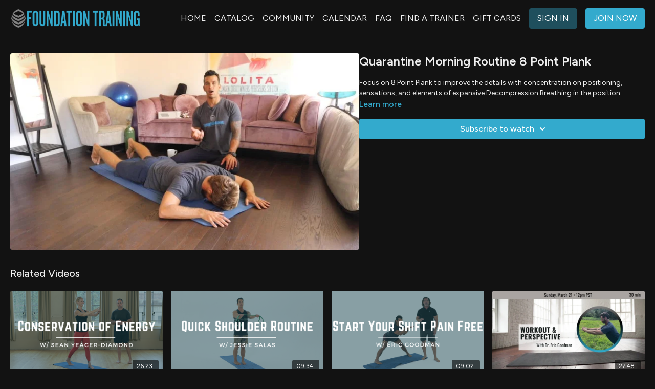

--- FILE ---
content_type: text/vnd.turbo-stream.html; charset=utf-8
request_url: https://ftstreaming.com/programs/8pt-plank-morning-routine-part-3mp4-b904c0.turbo_stream?playlist_position=thumbnails&preview=false
body_size: -10
content:
<!DOCTYPE html><html><head><meta name="csrf-param" content="authenticity_token" />
<meta name="csrf-token" content="-yeLCmwsGOuD44tJ2_87VMwxFc79blVA7FNOH48vBTK5dUqu8JnXneW9Rub3FT-c0eNM3vbss3UAYbQahW6d0A" /></head><body><turbo-stream action="update" target="program_show"><template>
  <turbo-frame id="program_player">
      <turbo-frame id="program_content" src="/programs/8pt-plank-morning-routine-part-3mp4-b904c0/program_content?playlist_position=thumbnails&amp;preview=false">
</turbo-frame></turbo-frame></template></turbo-stream></body></html>

--- FILE ---
content_type: text/html; charset=utf-8
request_url: https://ftstreaming.com/programs/8pt-plank-morning-routine-part-3mp4-b904c0/related
body_size: 11529
content:
<turbo-frame id="program_related" target="_top">

    <div class="container " data-area="program-related-videos">
      <div class="cbt-related mt-8  pb-16">
        <div class="cbt-related-title text-xl font-medium">Related Videos</div>
          <div class="mt-5 grid grid-cols-1 sm:grid-cols-2 md:grid-cols-3 lg:grid-cols-4 xl:grid-cols-4 gap-x-4 gap-y-6">
              <div data-area="related-video-item" class="">
                <swiper-slide
  data-card="video_1884265"
  data-custom="content-card"
  class="self-start hotwired"
    data-short-description="Instructor Workout from Sean Yeager Diamond focused on distributing tension more effectively in the body with challenge and active recovery."
    data-author-title-0="Sean Yeager-Diamond" data-author-permalink-0="sean-yeager-diamond"
>

  <a class="card-image-container" data-turbo="true" data-turbo-prefetch="false" data-turbo-action="advance" data-turbo-frame="_top" onclick="window.CatalogAnalytics(&#39;clickContentItem&#39;, &#39;video&#39;, &#39;1884265&#39;, &#39;Related Videos&#39;); window.CatalogAnalytics(&#39;clickRelatedVideo&#39;, &#39;1884265&#39;, &#39;1&#39;, &#39;program_page&#39;)" href="/programs/conservation-of-energy-w-sean-beginner">
    <div class="image-container relative" data-test="catalog-card">
  <div class="relative image-content">
    <div aria-hidden="true" style="padding-bottom: 56%;"></div>
    <img loading="lazy" alt="Conservation of Energy w/ Sean" decoding="async"
         src="https://alpha.uscreencdn.com/images/programs/1884265/horizontal/Workout_Covers__1_.1664290506.png?auto=webp&width=350"
         srcset="https://alpha.uscreencdn.com/images/programs/1884265/horizontal/Workout_Covers__1_.1664290506.png?auto=webp&width=350 350w,
            https://alpha.uscreencdn.com/images/programs/1884265/horizontal/Workout_Covers__1_.1664290506.png?auto=webp&width=700 2x,
            https://alpha.uscreencdn.com/images/programs/1884265/horizontal/Workout_Covers__1_.1664290506.png?auto=webp&width=1050 3x"
         class="card-image b-image absolute object-cover h-full top-0 left-0" style="opacity: 1;">
  </div>
    <div class="badge flex justify-center items-center text-white content-card-badge z-0">
      <span class="badge-item">26:23</span>
      <svg xmlns="http://www.w3.org/2000/svg" width="13" height="9" viewBox="0 0 13 9" fill="none" class="badge-item content-watched-icon" data-test="content-watched-icon">
  <path fill-rule="evenodd" clip-rule="evenodd" d="M4.99995 7.15142L12.0757 0.0756836L12.9242 0.924212L4.99995 8.84848L0.575684 4.42421L1.42421 3.57568L4.99995 7.15142Z" fill="currentColor"></path>
</svg>

    </div>

</div>
<div class="content-watched-overlay"></div>

</a>  <a class="card-title" data-turbo="true" data-turbo-prefetch="false" data-turbo-action="advance" data-turbo-frame="_top" title="Conservation of Energy w/ Sean" aria-label="Conservation of Energy w/ Sean" onclick="window.CatalogAnalytics(&#39;clickContentItem&#39;, &#39;video&#39;, &#39;1884265&#39;, &#39;Related Videos&#39;); window.CatalogAnalytics(&#39;clickRelatedVideo&#39;, &#39;1884265&#39;, &#39;1&#39;, &#39;program_page&#39;)" href="/programs/conservation-of-energy-w-sean-beginner">
    <span class="line-clamp-2">
      Conservation of Energy w/ Sean
    </span>
</a></swiper-slide>


              </div>
              <div data-area="related-video-item" class="">
                <swiper-slide
  data-card="video_1919779"
  data-custom="content-card"
  class="self-start hotwired"
    data-short-description="Try out this Quick Shoulder Routine from Coach Jessie Salas to maintain healthy, full mobility of the neck, shoulders, and arms."
    data-author-title-0="Jessie Salas" data-author-permalink-0="jessie-salas"
>

  <a class="card-image-container" data-turbo="true" data-turbo-prefetch="false" data-turbo-action="advance" data-turbo-frame="_top" onclick="window.CatalogAnalytics(&#39;clickContentItem&#39;, &#39;video&#39;, &#39;1919779&#39;, &#39;Related Videos&#39;); window.CatalogAnalytics(&#39;clickRelatedVideo&#39;, &#39;1919779&#39;, &#39;2&#39;, &#39;program_page&#39;)" href="/programs/quick-shoulder-routine-w-jessie">
    <div class="image-container relative" data-test="catalog-card">
  <div class="relative image-content">
    <div aria-hidden="true" style="padding-bottom: 56%;"></div>
    <img loading="lazy" alt="Quick Shoulder Routine w/ Jessie" decoding="async"
         src="https://alpha.uscreencdn.com/images/programs/1919779/horizontal/Workout_Covers.1666635932.png?auto=webp&width=350"
         srcset="https://alpha.uscreencdn.com/images/programs/1919779/horizontal/Workout_Covers.1666635932.png?auto=webp&width=350 350w,
            https://alpha.uscreencdn.com/images/programs/1919779/horizontal/Workout_Covers.1666635932.png?auto=webp&width=700 2x,
            https://alpha.uscreencdn.com/images/programs/1919779/horizontal/Workout_Covers.1666635932.png?auto=webp&width=1050 3x"
         class="card-image b-image absolute object-cover h-full top-0 left-0" style="opacity: 1;">
  </div>
    <div class="badge flex justify-center items-center text-white content-card-badge z-0">
      <span class="badge-item">09:34</span>
      <svg xmlns="http://www.w3.org/2000/svg" width="13" height="9" viewBox="0 0 13 9" fill="none" class="badge-item content-watched-icon" data-test="content-watched-icon">
  <path fill-rule="evenodd" clip-rule="evenodd" d="M4.99995 7.15142L12.0757 0.0756836L12.9242 0.924212L4.99995 8.84848L0.575684 4.42421L1.42421 3.57568L4.99995 7.15142Z" fill="currentColor"></path>
</svg>

    </div>

</div>
<div class="content-watched-overlay"></div>

</a>  <a class="card-title" data-turbo="true" data-turbo-prefetch="false" data-turbo-action="advance" data-turbo-frame="_top" title="Quick Shoulder Routine w/ Jessie" aria-label="Quick Shoulder Routine w/ Jessie" onclick="window.CatalogAnalytics(&#39;clickContentItem&#39;, &#39;video&#39;, &#39;1919779&#39;, &#39;Related Videos&#39;); window.CatalogAnalytics(&#39;clickRelatedVideo&#39;, &#39;1919779&#39;, &#39;2&#39;, &#39;program_page&#39;)" href="/programs/quick-shoulder-routine-w-jessie">
    <span class="line-clamp-2">
      Quick Shoulder Routine w/ Jessie
    </span>
</a></swiper-slide>


              </div>
              <div data-area="related-video-item" class="">
                <swiper-slide
  data-card="video_3088526"
  data-custom="content-card"
  class="self-start hotwired"
    data-author-title-0="Dr. Eric Goodman" data-author-permalink-0="dr-eric-goodman"
>

  <a class="card-image-container" data-turbo="true" data-turbo-prefetch="false" data-turbo-action="advance" data-turbo-frame="_top" onclick="window.CatalogAnalytics(&#39;clickContentItem&#39;, &#39;video&#39;, &#39;3088526&#39;, &#39;Related Videos&#39;); window.CatalogAnalytics(&#39;clickRelatedVideo&#39;, &#39;3088526&#39;, &#39;3&#39;, &#39;program_page&#39;)" href="/programs/start-your-shift-pain-free-w-eric">
    <div class="image-container relative" data-test="catalog-card">
  <div class="relative image-content">
    <div aria-hidden="true" style="padding-bottom: 56%;"></div>
    <img loading="lazy" alt="Start Your Shift Pain Free w/ Eric" decoding="async"
         src="https://alpha.uscreencdn.com/images/programs/3088526/horizontal/fa0a3ea4-fc32-435d-8875-78a8594c7762.png?auto=webp&width=350"
         srcset="https://alpha.uscreencdn.com/images/programs/3088526/horizontal/fa0a3ea4-fc32-435d-8875-78a8594c7762.png?auto=webp&width=350 350w,
            https://alpha.uscreencdn.com/images/programs/3088526/horizontal/fa0a3ea4-fc32-435d-8875-78a8594c7762.png?auto=webp&width=700 2x,
            https://alpha.uscreencdn.com/images/programs/3088526/horizontal/fa0a3ea4-fc32-435d-8875-78a8594c7762.png?auto=webp&width=1050 3x"
         class="card-image b-image absolute object-cover h-full top-0 left-0" style="opacity: 1;">
  </div>
    <div class="badge flex justify-center items-center text-white content-card-badge z-0">
      <span class="badge-item">09:02</span>
      <svg xmlns="http://www.w3.org/2000/svg" width="13" height="9" viewBox="0 0 13 9" fill="none" class="badge-item content-watched-icon" data-test="content-watched-icon">
  <path fill-rule="evenodd" clip-rule="evenodd" d="M4.99995 7.15142L12.0757 0.0756836L12.9242 0.924212L4.99995 8.84848L0.575684 4.42421L1.42421 3.57568L4.99995 7.15142Z" fill="currentColor"></path>
</svg>

    </div>

</div>
<div class="content-watched-overlay"></div>

</a>  <a class="card-title" data-turbo="true" data-turbo-prefetch="false" data-turbo-action="advance" data-turbo-frame="_top" title="Start Your Shift Pain Free w/ Eric" aria-label="Start Your Shift Pain Free w/ Eric" onclick="window.CatalogAnalytics(&#39;clickContentItem&#39;, &#39;video&#39;, &#39;3088526&#39;, &#39;Related Videos&#39;); window.CatalogAnalytics(&#39;clickRelatedVideo&#39;, &#39;3088526&#39;, &#39;3&#39;, &#39;program_page&#39;)" href="/programs/start-your-shift-pain-free-w-eric">
    <span class="line-clamp-2">
      Start Your Shift Pain Free w/ Eric
    </span>
</a></swiper-slide>


              </div>
              <div data-area="related-video-item" class="">
                <swiper-slide
  data-card="video_1008619"
  data-custom="content-card"
  class="self-start hotwired"
    data-author-title-0="Dr. Eric Goodman" data-author-permalink-0="dr-eric-goodman"
>

  <a class="card-image-container" data-turbo="true" data-turbo-prefetch="false" data-turbo-action="advance" data-turbo-frame="_top" onclick="window.CatalogAnalytics(&#39;clickContentItem&#39;, &#39;video&#39;, &#39;1008619&#39;, &#39;Related Videos&#39;); window.CatalogAnalytics(&#39;clickRelatedVideo&#39;, &#39;1008619&#39;, &#39;4&#39;, &#39;program_page&#39;)" href="/programs/mar-21-with-eric">
    <div class="image-container relative" data-test="catalog-card">
  <div class="relative image-content">
    <div aria-hidden="true" style="padding-bottom: 56%;"></div>
    <img loading="lazy" alt="Eric&#39;s 03/21/21 - Weekend Workout " decoding="async"
         src="https://alpha.uscreencdn.com/images/programs/1008619/horizontal/4298_2Fcatalog_image_2F991764_2FNk5lqcUkStu2uEVHnnLP_Eric_s_20Uscreen_20Live_20_1_.jpg?auto=webp&width=350"
         srcset="https://alpha.uscreencdn.com/images/programs/1008619/horizontal/4298_2Fcatalog_image_2F991764_2FNk5lqcUkStu2uEVHnnLP_Eric_s_20Uscreen_20Live_20_1_.jpg?auto=webp&width=350 350w,
            https://alpha.uscreencdn.com/images/programs/1008619/horizontal/4298_2Fcatalog_image_2F991764_2FNk5lqcUkStu2uEVHnnLP_Eric_s_20Uscreen_20Live_20_1_.jpg?auto=webp&width=700 2x,
            https://alpha.uscreencdn.com/images/programs/1008619/horizontal/4298_2Fcatalog_image_2F991764_2FNk5lqcUkStu2uEVHnnLP_Eric_s_20Uscreen_20Live_20_1_.jpg?auto=webp&width=1050 3x"
         class="card-image b-image absolute object-cover h-full top-0 left-0" style="opacity: 1;">
  </div>
    <div class="badge flex justify-center items-center text-white content-card-badge z-0">
      <span class="badge-item">27:48</span>
      <svg xmlns="http://www.w3.org/2000/svg" width="13" height="9" viewBox="0 0 13 9" fill="none" class="badge-item content-watched-icon" data-test="content-watched-icon">
  <path fill-rule="evenodd" clip-rule="evenodd" d="M4.99995 7.15142L12.0757 0.0756836L12.9242 0.924212L4.99995 8.84848L0.575684 4.42421L1.42421 3.57568L4.99995 7.15142Z" fill="currentColor"></path>
</svg>

    </div>

</div>
<div class="content-watched-overlay"></div>

</a>  <a class="card-title" data-turbo="true" data-turbo-prefetch="false" data-turbo-action="advance" data-turbo-frame="_top" title="Eric&#39;s 03/21/21 - Weekend Workout " aria-label="Eric&#39;s 03/21/21 - Weekend Workout " onclick="window.CatalogAnalytics(&#39;clickContentItem&#39;, &#39;video&#39;, &#39;1008619&#39;, &#39;Related Videos&#39;); window.CatalogAnalytics(&#39;clickRelatedVideo&#39;, &#39;1008619&#39;, &#39;4&#39;, &#39;program_page&#39;)" href="/programs/mar-21-with-eric">
    <span class="line-clamp-2">
      Eric&#39;s 03/21/21 - Weekend Workout 
    </span>
</a></swiper-slide>


              </div>
          </div>
        </div>
      </div>
    </div>
</turbo-frame>

--- FILE ---
content_type: application/javascript
request_url: https://assets-gke.uscreencdn.com/vite/assets/web-components-0lA6EdJK.js
body_size: 155985
content:
const __vite__mapDeps=(i,m=__vite__mapDeps,d=(m.f||(m.f=["assets/pickr.min.CXU-LRMt-CB48R31Y.js","assets/preload-helper-B8hUOznO.js","assets/uppy.Bdn34jqC-xDqnbqXk.js","assets/tus.D_bvYLP_--IbYyj0r.js","assets/tiptap.CUbhWpNh-Gq9601Km.js"])))=>i.map(i=>d[i]);
import{_ as _t}from"./preload-helper-B8hUOznO.js";/**
 * @license
 * Copyright 2019 Google LLC
 * SPDX-License-Identifier: BSD-3-Clause
 */const Wa=window,ar=Wa.ShadowRoot&&(Wa.ShadyCSS===void 0||Wa.ShadyCSS.nativeShadow)&&"adoptedStyleSheets"in Document.prototype&&"replace"in CSSStyleSheet.prototype,Un=Symbol(),Br=new WeakMap;let Fs=class{constructor(t,e,o){if(this._$cssResult$=!0,o!==Un)throw Error("CSSResult is not constructable. Use `unsafeCSS` or `css` instead.");this.cssText=t,this.t=e}get styleSheet(){let t=this.o;const e=this.t;if(ar&&t===void 0){const o=e!==void 0&&e.length===1;o&&(t=Br.get(e)),t===void 0&&((this.o=t=new CSSStyleSheet).replaceSync(this.cssText),o&&Br.set(e,t))}return t}toString(){return this.cssText}};const D=t=>new Fs(typeof t=="string"?t:t+"",void 0,Un),Vs=(t,e)=>{ar?t.adoptedStyleSheets=e.map(o=>o instanceof CSSStyleSheet?o:o.styleSheet):e.forEach(o=>{const a=document.createElement("style"),i=Wa.litNonce;i!==void 0&&a.setAttribute("nonce",i),a.textContent=o.cssText,t.appendChild(a)})},Rr=ar?t=>t:t=>t instanceof CSSStyleSheet?(e=>{let o="";for(const a of e.cssRules)o+=a.cssText;return D(o)})(t):t;/**
* @license
* Copyright 2017 Google LLC
* SPDX-License-Identifier: BSD-3-Clause
*/var fi;const Qa=window,Yr=Qa.trustedTypes,Zs=Yr?Yr.emptyScript:"",Pr=Qa.reactiveElementPolyfillSupport,Di={toAttribute(t,e){switch(e){case Boolean:t=t?Zs:null;break;case Object:case Array:t=t==null?t:JSON.stringify(t)}return t},fromAttribute(t,e){let o=t;switch(e){case Boolean:o=t!==null;break;case Number:o=t===null?null:Number(t);break;case Object:case Array:try{o=JSON.parse(t)}catch{o=null}}return o}},Hn=(t,e)=>e!==t&&(e==e||t==t),vi={attribute:!0,type:String,converter:Di,reflect:!1,hasChanged:Hn},Bi="finalized";let Mo=class extends HTMLElement{constructor(){super(),this._$Ei=new Map,this.isUpdatePending=!1,this.hasUpdated=!1,this._$El=null,this._$Eu()}static addInitializer(t){var e;this.finalize(),((e=this.h)!==null&&e!==void 0?e:this.h=[]).push(t)}static get observedAttributes(){this.finalize();const t=[];return this.elementProperties.forEach((e,o)=>{const a=this._$Ep(o,e);a!==void 0&&(this._$Ev.set(a,o),t.push(a))}),t}static createProperty(t,e=vi){if(e.state&&(e.attribute=!1),this.finalize(),this.elementProperties.set(t,e),!e.noAccessor&&!this.prototype.hasOwnProperty(t)){const o=typeof t=="symbol"?Symbol():"__"+t,a=this.getPropertyDescriptor(t,o,e);a!==void 0&&Object.defineProperty(this.prototype,t,a)}}static getPropertyDescriptor(t,e,o){return{get(){return this[e]},set(a){const i=this[t];this[e]=a,this.requestUpdate(t,i,o)},configurable:!0,enumerable:!0}}static getPropertyOptions(t){return this.elementProperties.get(t)||vi}static finalize(){if(this.hasOwnProperty(Bi))return!1;this[Bi]=!0;const t=Object.getPrototypeOf(this);if(t.finalize(),t.h!==void 0&&(this.h=[...t.h]),this.elementProperties=new Map(t.elementProperties),this._$Ev=new Map,this.hasOwnProperty("properties")){const e=this.properties,o=[...Object.getOwnPropertyNames(e),...Object.getOwnPropertySymbols(e)];for(const a of o)this.createProperty(a,e[a])}return this.elementStyles=this.finalizeStyles(this.styles),!0}static finalizeStyles(t){const e=[];if(Array.isArray(t)){const o=new Set(t.flat(1/0).reverse());for(const a of o)e.unshift(Rr(a))}else t!==void 0&&e.push(Rr(t));return e}static _$Ep(t,e){const o=e.attribute;return o===!1?void 0:typeof o=="string"?o:typeof t=="string"?t.toLowerCase():void 0}_$Eu(){var t;this._$E_=new Promise(e=>this.enableUpdating=e),this._$AL=new Map,this._$Eg(),this.requestUpdate(),(t=this.constructor.h)===null||t===void 0||t.forEach(e=>e(this))}addController(t){var e,o;((e=this._$ES)!==null&&e!==void 0?e:this._$ES=[]).push(t),this.renderRoot!==void 0&&this.isConnected&&((o=t.hostConnected)===null||o===void 0||o.call(t))}removeController(t){var e;(e=this._$ES)===null||e===void 0||e.splice(this._$ES.indexOf(t)>>>0,1)}_$Eg(){this.constructor.elementProperties.forEach((t,e)=>{this.hasOwnProperty(e)&&(this._$Ei.set(e,this[e]),delete this[e])})}createRenderRoot(){var t;const e=(t=this.shadowRoot)!==null&&t!==void 0?t:this.attachShadow(this.constructor.shadowRootOptions);return Vs(e,this.constructor.elementStyles),e}connectedCallback(){var t;this.renderRoot===void 0&&(this.renderRoot=this.createRenderRoot()),this.enableUpdating(!0),(t=this._$ES)===null||t===void 0||t.forEach(e=>{var o;return(o=e.hostConnected)===null||o===void 0?void 0:o.call(e)})}enableUpdating(t){}disconnectedCallback(){var t;(t=this._$ES)===null||t===void 0||t.forEach(e=>{var o;return(o=e.hostDisconnected)===null||o===void 0?void 0:o.call(e)})}attributeChangedCallback(t,e,o){this._$AK(t,o)}_$EO(t,e,o=vi){var a;const i=this.constructor._$Ep(t,o);if(i!==void 0&&o.reflect===!0){const r=(((a=o.converter)===null||a===void 0?void 0:a.toAttribute)!==void 0?o.converter:Di).toAttribute(e,o.type);this._$El=t,r==null?this.removeAttribute(i):this.setAttribute(i,r),this._$El=null}}_$AK(t,e){var o;const a=this.constructor,i=a._$Ev.get(t);if(i!==void 0&&this._$El!==i){const r=a.getPropertyOptions(i),n=typeof r.converter=="function"?{fromAttribute:r.converter}:((o=r.converter)===null||o===void 0?void 0:o.fromAttribute)!==void 0?r.converter:Di;this._$El=i,this[i]=n.fromAttribute(e,r.type),this._$El=null}}requestUpdate(t,e,o){let a=!0;t!==void 0&&(((o=o||this.constructor.getPropertyOptions(t)).hasChanged||Hn)(this[t],e)?(this._$AL.has(t)||this._$AL.set(t,e),o.reflect===!0&&this._$El!==t&&(this._$EC===void 0&&(this._$EC=new Map),this._$EC.set(t,o))):a=!1),!this.isUpdatePending&&a&&(this._$E_=this._$Ej())}async _$Ej(){this.isUpdatePending=!0;try{await this._$E_}catch(e){Promise.reject(e)}const t=this.scheduleUpdate();return t!=null&&await t,!this.isUpdatePending}scheduleUpdate(){return this.performUpdate()}performUpdate(){var t;if(!this.isUpdatePending)return;this.hasUpdated,this._$Ei&&(this._$Ei.forEach((a,i)=>this[i]=a),this._$Ei=void 0);let e=!1;const o=this._$AL;try{e=this.shouldUpdate(o),e?(this.willUpdate(o),(t=this._$ES)===null||t===void 0||t.forEach(a=>{var i;return(i=a.hostUpdate)===null||i===void 0?void 0:i.call(a)}),this.update(o)):this._$Ek()}catch(a){throw e=!1,this._$Ek(),a}e&&this._$AE(o)}willUpdate(t){}_$AE(t){var e;(e=this._$ES)===null||e===void 0||e.forEach(o=>{var a;return(a=o.hostUpdated)===null||a===void 0?void 0:a.call(o)}),this.hasUpdated||(this.hasUpdated=!0,this.firstUpdated(t)),this.updated(t)}_$Ek(){this._$AL=new Map,this.isUpdatePending=!1}get updateComplete(){return this.getUpdateComplete()}getUpdateComplete(){return this._$E_}shouldUpdate(t){return!0}update(t){this._$EC!==void 0&&(this._$EC.forEach((e,o)=>this._$EO(o,this[o],e)),this._$EC=void 0),this._$Ek()}updated(t){}firstUpdated(t){}};Mo[Bi]=!0,Mo.elementProperties=new Map,Mo.elementStyles=[],Mo.shadowRootOptions={mode:"open"},Pr==null||Pr({ReactiveElement:Mo}),((fi=Qa.reactiveElementVersions)!==null&&fi!==void 0?fi:Qa.reactiveElementVersions=[]).push("1.6.3");/**
* @license
* Copyright 2017 Google LLC
* SPDX-License-Identifier: BSD-3-Clause
*/var yi;const Ja=window,Ro=Ja.trustedTypes,jr=Ro?Ro.createPolicy("lit-html",{createHTML:t=>t}):void 0,Pe=`lit$${(Math.random()+"").slice(9)}$`,ir="?"+Pe,qs=`<${ir}>`,Yo=document,Xa=(t="")=>Yo.createComment(t),ya=t=>t===null||typeof t!="object"&&typeof t!="function",Fn=Array.isArray,Vn=t=>Fn(t)||typeof(t==null?void 0:t[Symbol.iterator])=="function",da=/<(?:(!--|\/[^a-zA-Z])|(\/?[a-zA-Z][^>\s]*)|(\/?$))/g,Ir=/-->/g,Nr=/>/g,lo=RegExp(`>|[ 	
\f\r](?:([^\\s"'>=/]+)([ 	
\f\r]*=[ 	
\f\r]*(?:[^ 	
\f\r"'\`<>=]|("|')|))|$)`,"g"),Ur=/'/g,Hr=/"/g,Zn=/^(?:script|style|textarea|title)$/i,Gs=t=>(e,...o)=>({_$litType$:t,strings:e,values:o}),Ws=Gs(1),Pt=Symbol.for("lit-noChange"),ut=Symbol.for("lit-nothing"),Fr=new WeakMap,Do=Yo.createTreeWalker(Yo,129,null,!1),qn=(t,e)=>{const o=t.length-1,a=[];let i,r=e===2?"<svg>":"",n=da;for(let d=0;d<o;d++){const c=t[d];let m,h,u=-1,f=0;for(;f<c.length&&(n.lastIndex=f,h=n.exec(c),h!==null);)f=n.lastIndex,n===da?h[1]==="!--"?n=Ir:h[1]!==void 0?n=Nr:h[2]!==void 0?(Zn.test(h[2])&&(i=RegExp("</"+h[2],"g")),n=lo):h[3]!==void 0&&(n=lo):n===lo?h[0]===">"?(n=i??da,u=-1):h[1]===void 0?u=-2:(u=n.lastIndex-h[2].length,m=h[1],n=h[3]===void 0?lo:h[3]==='"'?Hr:Ur):n===Hr||n===Ur?n=lo:n===Ir||n===Nr?n=da:(n=lo,i=void 0);const v=n===lo&&t[d+1].startsWith("/>")?" ":"";r+=n===da?c+qs:u>=0?(a.push(m),c.slice(0,u)+"$lit$"+c.slice(u)+Pe+v):c+Pe+(u===-2?(a.push(void 0),d):v)}const s=r+(t[o]||"<?>")+(e===2?"</svg>":"");if(!Array.isArray(t)||!t.hasOwnProperty("raw"))throw Error("invalid template strings array");return[jr!==void 0?jr.createHTML(s):s,a]};let Ri=class Gn{constructor({strings:e,_$litType$:o},a){let i;this.parts=[];let r=0,n=0;const s=e.length-1,d=this.parts,[c,m]=qn(e,o);if(this.el=Gn.createElement(c,a),Do.currentNode=this.el.content,o===2){const h=this.el.content,u=h.firstChild;u.remove(),h.append(...u.childNodes)}for(;(i=Do.nextNode())!==null&&d.length<s;){if(i.nodeType===1){if(i.hasAttributes()){const h=[];for(const u of i.getAttributeNames())if(u.endsWith("$lit$")||u.startsWith(Pe)){const f=m[n++];if(h.push(u),f!==void 0){const v=i.getAttribute(f.toLowerCase()+"$lit$").split(Pe),p=/([.?@])?(.*)/.exec(f);d.push({type:1,index:r,name:p[2],strings:v,ctor:p[1]==="."?Qn:p[1]==="?"?Jn:p[1]==="@"?Xn:Ea})}else d.push({type:6,index:r})}for(const u of h)i.removeAttribute(u)}if(Zn.test(i.tagName)){const h=i.textContent.split(Pe),u=h.length-1;if(u>0){i.textContent=Ro?Ro.emptyScript:"";for(let f=0;f<u;f++)i.append(h[f],Xa()),Do.nextNode(),d.push({type:2,index:++r});i.append(h[u],Xa())}}}else if(i.nodeType===8)if(i.data===ir)d.push({type:2,index:r});else{let h=-1;for(;(h=i.data.indexOf(Pe,h+1))!==-1;)d.push({type:7,index:r}),h+=Pe.length-1}r++}}static createElement(e,o){const a=Yo.createElement("template");return a.innerHTML=e,a}};function go(t,e,o=t,a){var i,r,n,s;if(e===Pt)return e;let d=a!==void 0?(i=o._$Co)===null||i===void 0?void 0:i[a]:o._$Cl;const c=ya(e)?void 0:e._$litDirective$;return(d==null?void 0:d.constructor)!==c&&((r=d==null?void 0:d._$AO)===null||r===void 0||r.call(d,!1),c===void 0?d=void 0:(d=new c(t),d._$AT(t,o,a)),a!==void 0?((n=(s=o)._$Co)!==null&&n!==void 0?n:s._$Co=[])[a]=d:o._$Cl=d),d!==void 0&&(e=go(t,d._$AS(t,e.values),d,a)),e}let Wn=class{constructor(t,e){this.u=[],this._$AN=void 0,this._$AD=t,this._$AM=e}get parentNode(){return this._$AM.parentNode}get _$AU(){return this._$AM._$AU}v(t){var e;const{el:{content:o},parts:a}=this._$AD,i=((e=t==null?void 0:t.creationScope)!==null&&e!==void 0?e:Yo).importNode(o,!0);Do.currentNode=i;let r=Do.nextNode(),n=0,s=0,d=a[0];for(;d!==void 0;){if(n===d.index){let c;d.type===2?c=new rr(r,r.nextSibling,this,t):d.type===1?c=new d.ctor(r,d.name,d.strings,this,t):d.type===6&&(c=new ts(r,this,t)),this.u.push(c),d=a[++s]}n!==(d==null?void 0:d.index)&&(r=Do.nextNode(),n++)}return i}p(t){let e=0;for(const o of this.u)o!==void 0&&(o.strings!==void 0?(o._$AI(t,o,e),e+=o.strings.length-2):o._$AI(t[e])),e++}},rr=class Kn{constructor(e,o,a,i){var r;this.type=2,this._$AH=ut,this._$AN=void 0,this._$AA=e,this._$AB=o,this._$AM=a,this.options=i,this._$Cm=(r=i==null?void 0:i.isConnected)===null||r===void 0||r}get _$AU(){var e,o;return(o=(e=this._$AM)===null||e===void 0?void 0:e._$AU)!==null&&o!==void 0?o:this._$Cm}get parentNode(){let e=this._$AA.parentNode;const o=this._$AM;return o!==void 0&&e.nodeType===11&&(e=o.parentNode),e}get startNode(){return this._$AA}get endNode(){return this._$AB}_$AI(e,o=this){e=go(this,e,o),ya(e)?e===ut||e==null||e===""?(this._$AH!==ut&&this._$AR(),this._$AH=ut):e!==this._$AH&&e!==Pt&&this.g(e):e._$litType$!==void 0?this.$(e):e.nodeType!==void 0?this.T(e):Vn(e)?this.k(e):this.g(e)}O(e,o=this._$AB){return this._$AA.parentNode.insertBefore(e,o)}T(e){this._$AH!==e&&(this._$AR(),this._$AH=this.O(e))}g(e){this._$AH!==ut&&ya(this._$AH)?this._$AA.nextSibling.data=e:this.T(Yo.createTextNode(e)),this._$AH=e}$(e){var o;const{values:a,_$litType$:i}=e,r=typeof i=="number"?this._$AC(e):(i.el===void 0&&(i.el=Ri.createElement(i.h,this.options)),i);if(((o=this._$AH)===null||o===void 0?void 0:o._$AD)===r)this._$AH.p(a);else{const n=new Wn(r,this),s=n.v(this.options);n.p(a),this.T(s),this._$AH=n}}_$AC(e){let o=Fr.get(e.strings);return o===void 0&&Fr.set(e.strings,o=new Ri(e)),o}k(e){Fn(this._$AH)||(this._$AH=[],this._$AR());const o=this._$AH;let a,i=0;for(const r of e)i===o.length?o.push(a=new Kn(this.O(Xa()),this.O(Xa()),this,this.options)):a=o[i],a._$AI(r),i++;i<o.length&&(this._$AR(a&&a._$AB.nextSibling,i),o.length=i)}_$AR(e=this._$AA.nextSibling,o){var a;for((a=this._$AP)===null||a===void 0||a.call(this,!1,!0,o);e&&e!==this._$AB;){const i=e.nextSibling;e.remove(),e=i}}setConnected(e){var o;this._$AM===void 0&&(this._$Cm=e,(o=this._$AP)===null||o===void 0||o.call(this,e))}},Ea=class{constructor(t,e,o,a,i){this.type=1,this._$AH=ut,this._$AN=void 0,this.element=t,this.name=e,this._$AM=a,this.options=i,o.length>2||o[0]!==""||o[1]!==""?(this._$AH=Array(o.length-1).fill(new String),this.strings=o):this._$AH=ut}get tagName(){return this.element.tagName}get _$AU(){return this._$AM._$AU}_$AI(t,e=this,o,a){const i=this.strings;let r=!1;if(i===void 0)t=go(this,t,e,0),r=!ya(t)||t!==this._$AH&&t!==Pt,r&&(this._$AH=t);else{const n=t;let s,d;for(t=i[0],s=0;s<i.length-1;s++)d=go(this,n[o+s],e,s),d===Pt&&(d=this._$AH[s]),r||(r=!ya(d)||d!==this._$AH[s]),d===ut?t=ut:t!==ut&&(t+=(d??"")+i[s+1]),this._$AH[s]=d}r&&!a&&this.j(t)}j(t){t===ut?this.element.removeAttribute(this.name):this.element.setAttribute(this.name,t??"")}},Qn=class extends Ea{constructor(){super(...arguments),this.type=3}j(t){this.element[this.name]=t===ut?void 0:t}};const Ks=Ro?Ro.emptyScript:"";let Jn=class extends Ea{constructor(){super(...arguments),this.type=4}j(t){t&&t!==ut?this.element.setAttribute(this.name,Ks):this.element.removeAttribute(this.name)}},Xn=class extends Ea{constructor(t,e,o,a,i){super(t,e,o,a,i),this.type=5}_$AI(t,e=this){var o;if((t=(o=go(this,t,e,0))!==null&&o!==void 0?o:ut)===Pt)return;const a=this._$AH,i=t===ut&&a!==ut||t.capture!==a.capture||t.once!==a.once||t.passive!==a.passive,r=t!==ut&&(a===ut||i);i&&this.element.removeEventListener(this.name,this,a),r&&this.element.addEventListener(this.name,this,t),this._$AH=t}handleEvent(t){var e,o;typeof this._$AH=="function"?this._$AH.call((o=(e=this.options)===null||e===void 0?void 0:e.host)!==null&&o!==void 0?o:this.element,t):this._$AH.handleEvent(t)}},ts=class{constructor(t,e,o){this.element=t,this.type=6,this._$AN=void 0,this._$AM=e,this.options=o}get _$AU(){return this._$AM._$AU}_$AI(t){go(this,t)}};const Qs={P:"$lit$",A:Pe,M:ir,C:1,L:qn,R:Wn,D:Vn,V:go,I:rr,H:Ea,N:Jn,U:Xn,B:Qn,F:ts},Vr=Ja.litHtmlPolyfillSupport;Vr==null||Vr(Ri,rr),((yi=Ja.litHtmlVersions)!==null&&yi!==void 0?yi:Ja.litHtmlVersions=[]).push("2.6.1");/**
* @license
* Copyright 2017 Google LLC
* SPDX-License-Identifier: BSD-3-Clause
*/var xi;const ti=window,Po=ti.trustedTypes,Zr=Po?Po.createPolicy("lit-html",{createHTML:t=>t}):void 0,Yi="$lit$",Ge=`lit$${(Math.random()+"").slice(9)}$`,es="?"+Ge,Js=`<${es}>`,fo=document,xa=()=>fo.createComment(""),wa=t=>t===null||typeof t!="object"&&typeof t!="function",os=Array.isArray,Xs=t=>os(t)||typeof(t==null?void 0:t[Symbol.iterator])=="function",wi=`[ 	
\f\r]`,ca=/<(?:(!--|\/[^a-zA-Z])|(\/?[a-zA-Z][^>\s]*)|(\/?$))/g,qr=/-->/g,Gr=/>/g,co=RegExp(`>|${wi}(?:([^\\s"'>=/]+)(${wi}*=${wi}*(?:[^ 	
\f\r"'\`<>=]|("|')|))|$)`,"g"),Wr=/'/g,Kr=/"/g,as=/^(?:script|style|textarea|title)$/i,is=t=>(e,...o)=>({_$litType$:t,strings:e,values:o}),b=is(1),Pi=is(2),jo=Symbol.for("lit-noChange"),pt=Symbol.for("lit-nothing"),Qr=new WeakMap,uo=fo.createTreeWalker(fo,129,null,!1);function rs(t,e){if(!Array.isArray(t)||!t.hasOwnProperty("raw"))throw Error("invalid template strings array");return Zr!==void 0?Zr.createHTML(e):e}const tl=(t,e)=>{const o=t.length-1,a=[];let i,r=e===2?"<svg>":"",n=ca;for(let s=0;s<o;s++){const d=t[s];let c,m,h=-1,u=0;for(;u<d.length&&(n.lastIndex=u,m=n.exec(d),m!==null);)u=n.lastIndex,n===ca?m[1]==="!--"?n=qr:m[1]!==void 0?n=Gr:m[2]!==void 0?(as.test(m[2])&&(i=RegExp("</"+m[2],"g")),n=co):m[3]!==void 0&&(n=co):n===co?m[0]===">"?(n=i??ca,h=-1):m[1]===void 0?h=-2:(h=n.lastIndex-m[2].length,c=m[1],n=m[3]===void 0?co:m[3]==='"'?Kr:Wr):n===Kr||n===Wr?n=co:n===qr||n===Gr?n=ca:(n=co,i=void 0);const f=n===co&&t[s+1].startsWith("/>")?" ":"";r+=n===ca?d+Js:h>=0?(a.push(c),d.slice(0,h)+Yi+d.slice(h)+Ge+f):d+Ge+(h===-2?(a.push(void 0),s):f)}return[rs(t,r+(t[o]||"<?>")+(e===2?"</svg>":"")),a]};class ka{constructor({strings:e,_$litType$:o},a){let i;this.parts=[];let r=0,n=0;const s=e.length-1,d=this.parts,[c,m]=tl(e,o);if(this.el=ka.createElement(c,a),uo.currentNode=this.el.content,o===2){const h=this.el.content,u=h.firstChild;u.remove(),h.append(...u.childNodes)}for(;(i=uo.nextNode())!==null&&d.length<s;){if(i.nodeType===1){if(i.hasAttributes()){const h=[];for(const u of i.getAttributeNames())if(u.endsWith(Yi)||u.startsWith(Ge)){const f=m[n++];if(h.push(u),f!==void 0){const v=i.getAttribute(f.toLowerCase()+Yi).split(Ge),p=/([.?@])?(.*)/.exec(f);d.push({type:1,index:r,name:p[2],strings:v,ctor:p[1]==="."?ol:p[1]==="?"?il:p[1]==="@"?rl:ri})}else d.push({type:6,index:r})}for(const u of h)i.removeAttribute(u)}if(as.test(i.tagName)){const h=i.textContent.split(Ge),u=h.length-1;if(u>0){i.textContent=Po?Po.emptyScript:"";for(let f=0;f<u;f++)i.append(h[f],xa()),uo.nextNode(),d.push({type:2,index:++r});i.append(h[u],xa())}}}else if(i.nodeType===8)if(i.data===es)d.push({type:2,index:r});else{let h=-1;for(;(h=i.data.indexOf(Ge,h+1))!==-1;)d.push({type:7,index:r}),h+=Ge.length-1}r++}}static createElement(e,o){const a=fo.createElement("template");return a.innerHTML=e,a}}function Io(t,e,o=t,a){var i,r,n,s;if(e===jo)return e;let d=a!==void 0?(i=o._$Co)===null||i===void 0?void 0:i[a]:o._$Cl;const c=wa(e)?void 0:e._$litDirective$;return(d==null?void 0:d.constructor)!==c&&((r=d==null?void 0:d._$AO)===null||r===void 0||r.call(d,!1),c===void 0?d=void 0:(d=new c(t),d._$AT(t,o,a)),a!==void 0?((n=(s=o)._$Co)!==null&&n!==void 0?n:s._$Co=[])[a]=d:o._$Cl=d),d!==void 0&&(e=Io(t,d._$AS(t,e.values),d,a)),e}class el{constructor(e,o){this._$AV=[],this._$AN=void 0,this._$AD=e,this._$AM=o}get parentNode(){return this._$AM.parentNode}get _$AU(){return this._$AM._$AU}u(e){var o;const{el:{content:a},parts:i}=this._$AD,r=((o=e==null?void 0:e.creationScope)!==null&&o!==void 0?o:fo).importNode(a,!0);uo.currentNode=r;let n=uo.nextNode(),s=0,d=0,c=i[0];for(;c!==void 0;){if(s===c.index){let m;c.type===2?m=new Ca(n,n.nextSibling,this,e):c.type===1?m=new c.ctor(n,c.name,c.strings,this,e):c.type===6&&(m=new nl(n,this,e)),this._$AV.push(m),c=i[++d]}s!==(c==null?void 0:c.index)&&(n=uo.nextNode(),s++)}return uo.currentNode=fo,r}v(e){let o=0;for(const a of this._$AV)a!==void 0&&(a.strings!==void 0?(a._$AI(e,a,o),o+=a.strings.length-2):a._$AI(e[o])),o++}}class Ca{constructor(e,o,a,i){var r;this.type=2,this._$AH=pt,this._$AN=void 0,this._$AA=e,this._$AB=o,this._$AM=a,this.options=i,this._$Cp=(r=i==null?void 0:i.isConnected)===null||r===void 0||r}get _$AU(){var e,o;return(o=(e=this._$AM)===null||e===void 0?void 0:e._$AU)!==null&&o!==void 0?o:this._$Cp}get parentNode(){let e=this._$AA.parentNode;const o=this._$AM;return o!==void 0&&(e==null?void 0:e.nodeType)===11&&(e=o.parentNode),e}get startNode(){return this._$AA}get endNode(){return this._$AB}_$AI(e,o=this){e=Io(this,e,o),wa(e)?e===pt||e==null||e===""?(this._$AH!==pt&&this._$AR(),this._$AH=pt):e!==this._$AH&&e!==jo&&this._(e):e._$litType$!==void 0?this.g(e):e.nodeType!==void 0?this.$(e):Xs(e)?this.T(e):this._(e)}k(e){return this._$AA.parentNode.insertBefore(e,this._$AB)}$(e){this._$AH!==e&&(this._$AR(),this._$AH=this.k(e))}_(e){this._$AH!==pt&&wa(this._$AH)?this._$AA.nextSibling.data=e:this.$(fo.createTextNode(e)),this._$AH=e}g(e){var o;const{values:a,_$litType$:i}=e,r=typeof i=="number"?this._$AC(e):(i.el===void 0&&(i.el=ka.createElement(rs(i.h,i.h[0]),this.options)),i);if(((o=this._$AH)===null||o===void 0?void 0:o._$AD)===r)this._$AH.v(a);else{const n=new el(r,this),s=n.u(this.options);n.v(a),this.$(s),this._$AH=n}}_$AC(e){let o=Qr.get(e.strings);return o===void 0&&Qr.set(e.strings,o=new ka(e)),o}T(e){os(this._$AH)||(this._$AH=[],this._$AR());const o=this._$AH;let a,i=0;for(const r of e)i===o.length?o.push(a=new Ca(this.k(xa()),this.k(xa()),this,this.options)):a=o[i],a._$AI(r),i++;i<o.length&&(this._$AR(a&&a._$AB.nextSibling,i),o.length=i)}_$AR(e=this._$AA.nextSibling,o){var a;for((a=this._$AP)===null||a===void 0||a.call(this,!1,!0,o);e&&e!==this._$AB;){const i=e.nextSibling;e.remove(),e=i}}setConnected(e){var o;this._$AM===void 0&&(this._$Cp=e,(o=this._$AP)===null||o===void 0||o.call(this,e))}}class ri{constructor(e,o,a,i,r){this.type=1,this._$AH=pt,this._$AN=void 0,this.element=e,this.name=o,this._$AM=i,this.options=r,a.length>2||a[0]!==""||a[1]!==""?(this._$AH=Array(a.length-1).fill(new String),this.strings=a):this._$AH=pt}get tagName(){return this.element.tagName}get _$AU(){return this._$AM._$AU}_$AI(e,o=this,a,i){const r=this.strings;let n=!1;if(r===void 0)e=Io(this,e,o,0),n=!wa(e)||e!==this._$AH&&e!==jo,n&&(this._$AH=e);else{const s=e;let d,c;for(e=r[0],d=0;d<r.length-1;d++)c=Io(this,s[a+d],o,d),c===jo&&(c=this._$AH[d]),n||(n=!wa(c)||c!==this._$AH[d]),c===pt?e=pt:e!==pt&&(e+=(c??"")+r[d+1]),this._$AH[d]=c}n&&!i&&this.j(e)}j(e){e===pt?this.element.removeAttribute(this.name):this.element.setAttribute(this.name,e??"")}}class ol extends ri{constructor(){super(...arguments),this.type=3}j(e){this.element[this.name]=e===pt?void 0:e}}const al=Po?Po.emptyScript:"";class il extends ri{constructor(){super(...arguments),this.type=4}j(e){e&&e!==pt?this.element.setAttribute(this.name,al):this.element.removeAttribute(this.name)}}class rl extends ri{constructor(e,o,a,i,r){super(e,o,a,i,r),this.type=5}_$AI(e,o=this){var a;if((e=(a=Io(this,e,o,0))!==null&&a!==void 0?a:pt)===jo)return;const i=this._$AH,r=e===pt&&i!==pt||e.capture!==i.capture||e.once!==i.once||e.passive!==i.passive,n=e!==pt&&(i===pt||r);r&&this.element.removeEventListener(this.name,this,i),n&&this.element.addEventListener(this.name,this,e),this._$AH=e}handleEvent(e){var o,a;typeof this._$AH=="function"?this._$AH.call((a=(o=this.options)===null||o===void 0?void 0:o.host)!==null&&a!==void 0?a:this.element,e):this._$AH.handleEvent(e)}}class nl{constructor(e,o,a){this.element=e,this.type=6,this._$AN=void 0,this._$AM=o,this.options=a}get _$AU(){return this._$AM._$AU}_$AI(e){Io(this,e)}}const Jr=ti.litHtmlPolyfillSupport;Jr==null||Jr(ka,Ca),((xi=ti.litHtmlVersions)!==null&&xi!==void 0?xi:ti.litHtmlVersions=[]).push("2.8.0");const sl=(t,e,o)=>{var a,i;const r=(a=o==null?void 0:o.renderBefore)!==null&&a!==void 0?a:e;let n=r._$litPart$;if(n===void 0){const s=(i=o==null?void 0:o.renderBefore)!==null&&i!==void 0?i:null;r._$litPart$=n=new Ca(e.insertBefore(xa(),s),s,void 0,o??{})}return n._$AI(t),n};/**
* @license
* Copyright 2017 Google LLC
* SPDX-License-Identifier: BSD-3-Clause
*/var ki,Ai;let O=class extends Mo{constructor(){super(...arguments),this.renderOptions={host:this},this._$Do=void 0}createRenderRoot(){var t,e;const o=super.createRenderRoot();return(t=(e=this.renderOptions).renderBefore)!==null&&t!==void 0||(e.renderBefore=o.firstChild),o}update(t){const e=this.render();this.hasUpdated||(this.renderOptions.isConnected=this.isConnected),super.update(t),this._$Do=sl(e,this.renderRoot,this.renderOptions)}connectedCallback(){var t;super.connectedCallback(),(t=this._$Do)===null||t===void 0||t.setConnected(!0)}disconnectedCallback(){var t;super.disconnectedCallback(),(t=this._$Do)===null||t===void 0||t.setConnected(!1)}render(){return jo}};O.finalized=!0,O._$litElement$=!0,(ki=globalThis.litElementHydrateSupport)===null||ki===void 0||ki.call(globalThis,{LitElement:O});const Xr=globalThis.litElementPolyfillSupport;Xr==null||Xr({LitElement:O});((Ai=globalThis.litElementVersions)!==null&&Ai!==void 0?Ai:globalThis.litElementVersions=[]).push("3.3.3");/**
* @license
* Copyright 2017 Google LLC
* SPDX-License-Identifier: BSD-3-Clause
*/const ze={ATTRIBUTE:1,CHILD:2,PROPERTY:3,BOOLEAN_ATTRIBUTE:4,EVENT:5,ELEMENT:6},ea=t=>(...e)=>({_$litDirective$:t,values:e});let oa=class{constructor(t){}get _$AU(){return this._$AM._$AU}_$AT(t,e,o){this._$Ct=t,this._$AM=e,this._$Ci=o}_$AS(t,e){return this.update(t,e)}update(t,e){return this.render(...e)}};/**
* @license
* Copyright 2018 Google LLC
* SPDX-License-Identifier: BSD-3-Clause
*/const ot=ea(class extends oa{constructor(t){var e;if(super(t),t.type!==ze.ATTRIBUTE||t.name!=="class"||((e=t.strings)===null||e===void 0?void 0:e.length)>2)throw Error("`classMap()` can only be used in the `class` attribute and must be the only part in the attribute.")}render(t){return" "+Object.keys(t).filter(e=>t[e]).join(" ")+" "}update(t,[e]){var o,a;if(this.nt===void 0){this.nt=new Set,t.strings!==void 0&&(this.st=new Set(t.strings.join(" ").split(/\s/).filter(r=>r!=="")));for(const r in e)e[r]&&!(!((o=this.st)===null||o===void 0)&&o.has(r))&&this.nt.add(r);return this.render(e)}const i=t.element.classList;this.nt.forEach(r=>{r in e||(i.remove(r),this.nt.delete(r))});for(const r in e){const n=!!e[r];n===this.nt.has(r)||!((a=this.st)===null||a===void 0)&&a.has(r)||(n?(i.add(r),this.nt.add(r)):(i.remove(r),this.nt.delete(r)))}return Pt}});/**
* @license
* Copyright 2017 Google LLC
* SPDX-License-Identifier: BSD-3-Clause
*/const L=t=>e=>typeof e=="function"?((o,a)=>(customElements.define(o,a),a))(t,e):((o,a)=>{const{kind:i,elements:r}=a;return{kind:i,elements:r,finisher(n){customElements.define(o,n)}}})(t,e);/**
* @license
* Copyright 2017 Google LLC
* SPDX-License-Identifier: BSD-3-Clause
*/const ll=(t,e)=>e.kind==="method"&&e.descriptor&&!("value"in e.descriptor)?{...e,finisher(o){o.createProperty(e.key,t)}}:{kind:"field",key:Symbol(),placement:"own",descriptor:{},originalKey:e.key,initializer(){typeof e.initializer=="function"&&(this[e.key]=e.initializer.call(this))},finisher(o){o.createProperty(e.key,t)}},dl=(t,e,o)=>{e.constructor.createProperty(o,t)};function l(t){return(e,o)=>o!==void 0?dl(t,e,o):ll(t,e)}/**
* @license
* Copyright 2017 Google LLC
* SPDX-License-Identifier: BSD-3-Clause
*/function B(t){return l({...t,state:!0})}/**
* @license
* Copyright 2017 Google LLC
* SPDX-License-Identifier: BSD-3-Clause
*/const ni=({finisher:t,descriptor:e})=>(o,a)=>{var i;if(a===void 0){const r=(i=o.originalKey)!==null&&i!==void 0?i:o.key,n=e!=null?{kind:"method",placement:"prototype",key:r,descriptor:e(o.key)}:{...o,key:r};return t!=null&&(n.finisher=function(s){t(s,r)}),n}{const r=o.constructor;e!==void 0&&Object.defineProperty(o,a,e(a)),t==null||t(r,a)}};/**
* @license
* Copyright 2017 Google LLC
* SPDX-License-Identifier: BSD-3-Clause
*/function R(t,e){return ni({descriptor:o=>({get(){var a,i;return(i=(a=this.renderRoot)===null||a===void 0?void 0:a.querySelector(t))!==null&&i!==void 0?i:null},enumerable:!0,configurable:!0})})}/**
* @license
* Copyright 2017 Google LLC
* SPDX-License-Identifier: BSD-3-Clause
*/function Oa(t){return ni({descriptor:e=>({get(){var o,a;return(a=(o=this.renderRoot)===null||o===void 0?void 0:o.querySelectorAll(t))!==null&&a!==void 0?a:[]},enumerable:!0,configurable:!0})})}/**
* @license
* Copyright 2021 Google LLC
* SPDX-License-Identifier: BSD-3-Clause
*/var zi;const cl=((zi=window.HTMLSlotElement)===null||zi===void 0?void 0:zi.prototype.assignedElements)!=null?(t,e)=>t.assignedElements(e):(t,e)=>t.assignedNodes(e).filter(o=>o.nodeType===Node.ELEMENT_NODE);function nr(t){const{slot:e,selector:o}=t??{};return ni({descriptor:a=>({get(){var i;const r="slot"+(e?`[name=${e}]`:":not([name])"),n=(i=this.renderRoot)===null||i===void 0?void 0:i.querySelector(r),s=n!=null?cl(n,t):[];return o?s.filter(d=>d.matches(o)):s},enumerable:!0,configurable:!0})})}/**
* @license
* Copyright 2017 Google LLC
* SPDX-License-Identifier: BSD-3-Clause
*/function pl(t,e,o){let a;return a={flatten:e},ni({descriptor:i=>({get(){var r,n;const s="slot:not([name])",d=(r=this.renderRoot)===null||r===void 0?void 0:r.querySelector(s);return(n=d==null?void 0:d.assignedNodes(a))!==null&&n!==void 0?n:[]},enumerable:!0,configurable:!0})})}const hl=":host{display:block}.root{display:-ms-flexbox;display:flex;-ms-flex-direction:column;flex-direction:column;gap:.5rem}@media (min-width: 640px){:host([size=middle]) .root{gap:1rem}}",ul=':host{display:block;width:100%;--border-color: var(--ds-accordion-border-color, var(--ds-border-default));--border-radius: var(--ds-accordion-border-radius, var(--border-radius-1));--body-bg: var(--ds-accordion-body-bg, var(--ds-bg-default));--header-bg: var(--ds-accordion-header-bg, var(--ds-bg-default));--header-bg-active: var(--ds-accordion-header-bg-active, var(--ds-bg-default));--status-color: var(--ds-accordion-status-color, var(--ds-info-fg));--status-color-active: var(--ds-accordion-status-color-active, var(--white));--status-color-completed: var(--ds-accordion-status-color-completed, var(--white));--status-color-disabled: var(--ds-accordion-status-color-disabled, var(--white));--status-bg: var(--ds-accordion-status-bg, var(--ds-decorative-blue-subtle));--status-bg-active: var(--ds-accordion-status-bg-active, var(--ds-info-fg));--status-bg-completed: var(--ds-accordion-status-bg-completed, var(--ds-success-fg));--status-bg-disabled: var(--ds-accordion-status-bg-disabled, var(--ds-fg-muted));--title-color: var(--ds-accordion-title-color, var(--ds-fg-default));--title-color-completed: var(--ds-accordion-title-color-completed, var(--ds-fg-muted));--title-color-disabled: var(--ds-accordion-title-color-disabled, var(--ds-fg-muted));--hint-color: var(--ds-accordion-hint-color, var(--ds-fg-muted));--disabled-hint-color: var(--ds-accordion-disabled-hint-color, var(--ds-fg-default));--header-paddings: var(--ds-accordion-header-paddings, 1rem);--header-text-offset: var(--ds-accordion-header-text-offset, .5rem);--body-paddings: var(--ds-accordion-body-paddings, 0 1rem 2rem 3rem);--placeholder-paddings: var(--ds-accordion-placeholder-paddings, 2rem 1rem 2rem 3rem);--status-size: var(--ds-accordion-status-size, 1.5rem);--status-font-size: var(--ds-accordion-status-font-size, var(--ds-text-base-font-size));--completed-icon-size: var(--ds-accordion-completed-icon-size, 1rem);--disabled-icon-size: var(--ds-accordion-disabled-icon-size, .75rem)}@media (min-width: 640px){:host([size=middle]){--header-paddings: var(--ds-accordion-header-paddings-middle, 1.5rem);--header-text-offset: var(--ds-accordion-header-text-offset-middle, 1rem);--body-paddings: var(--ds-accordion-body-paddings-middle, 0 1.5rem 2.5rem 4.5rem);--placeholder-paddings: var(--ds-accordion-placeholder-paddings-middle, 2.5rem 1.5rem 2.5rem 4.5rem);--status-size: var(--ds-accordion-status-size-middle, 2rem);--status-font-size: var(--ds-accordion-status-font-size-middle, var(--ds-text-large-font-size));--completed-icon-size: var(--ds-accordion-completed-icon-size-middle, 1.25rem);--disabled-icon-size: var(--ds-accordion-disabled-icon-size-middle, 1rem) }}.root{border:1px solid var(--border-color);border-radius:var(--border-radius)}.header{width:100%;-webkit-box-sizing:border-box;box-sizing:border-box;border:none;display:-ms-flexbox;display:flex;-ms-flex-align:center;align-items:center;text-decoration:none;background-color:var(--header-bg);cursor:pointer;padding:var(--header-paddings);border-radius:var(--border-radius)}:host([size=middle]) .active .header,:host([size=small]) .active .header{padding-bottom:0}.active .header{background-color:var(--header-bg-active)}.active .header,.pending .header,:host([status="disabled"]) .header{cursor:default}.body{display:none;background-color:var(--body-bg);padding:var(--body-paddings);border-radius:var(--border-radius)}.active .body{display:block}.placeholder{padding:var(--placeholder-paddings);display:none;-ms-flex-align:center;align-items:center;-ms-flex-pack:center;justify-content:center}.pending .placeholder{display:-ms-flexbox;display:flex}.status{-ms-flex-negative:0;flex-shrink:0;color:var(--status-color);background-color:var(--status-bg);border-radius:100px;display:-ms-flexbox;display:flex;-ms-flex-align:center;align-items:center;-ms-flex-pack:center;justify-content:center;font-weight:var(--font-weights-500);width:var(--status-size);height:var(--status-size);font-size:var(--status-font-size)}.active .status,.pending .status{background-color:var(--status-bg-active);color:var(--status-color-active)}:host([status="completed"]) .status{background-color:var(--status-bg-completed);color:var(--status-color-completed)}:host([status="disabled"]) .status{background-color:var(--status-bg-disabled);color:var(--status-color-disabled)}.info{display:-ms-flexbox;display:flex;-ms-flex-direction:column;flex-direction:column;-ms-flex-align:start;align-items:flex-start;width:100%;text-align:left;padding-left:var(--header-text-offset);padding-right:var(--header-text-offset)}.hint{color:var(--hint-color);font-size:var(--ds-text-small-font-size);line-height:var(--ds-text-small-line-height);letter-spacing:var(--ds-text-small-letter-spacing)}@media (min-width: 640px){:host([size=middle]) .hint{font-size:var(--ds-text-base-font-size);line-height:var(--ds-text-base-line-height);letter-spacing:var(--ds-text-base-letter-spacing)}}.title{text-align:left;color:var(--title-color);text-decoration:none;width:100%;font-size:var(--ds-text-large-font-size);line-height:var(--ds-text-large-line-height);letter-spacing:var(--ds-text-large-letter-spacing);font-weight:var(--font-weights-500);-ms-flex:1 1 0px;flex:1 1 0}@media (min-width: 640px){:host([size=middle]) .title{font-size:var(--ds-text-title-2-font-size);line-height:var(--ds-text-title-2-line-height);letter-spacing:var(--ds-text-title-2-letter-spacing);font-weight:var(--font-weights-600)}}:host([status="completed"]) .closed .title{color:var(--title-color-completed)}:host([status="disabled"]) .title{color:var(--ds-fg-muted)}.completed-icon{width:var(--completed-icon-size);height:var(--completed-icon-size)}.disabled-icon{width:var(--disabled-icon-size);height:var(--disabled-icon-size)}.state-icon{-ms-flex-negative:0;flex-shrink:0;color:var(--ds-fg-default)}.active .state-icon,.pending .state-icon{color:var(--ds-info-fg)}.disabled-hint{color:var(--disabled-hint-color);font-size:var(--ds-text-small-font-size);line-height:var(--ds-text-small-line-height);letter-spacing:var(--ds-text-small-letter-spacing);font-weight:var(--font-weights-400);width:100%;text-align:right}@media (min-width: 640px){:host([size=middle]) .disabled-hint{font-size:var(--ds-text-base-font-size);line-height:var(--ds-text-base-line-height);letter-spacing:var(--ds-text-base-letter-spacing)}}';/**
* @license
* Copyright 2020 Google LLC
* SPDX-License-Identifier: BSD-3-Clause
*/const ns=Symbol.for(""),bl=t=>{if((t==null?void 0:t.r)===ns)return t==null?void 0:t._$litStatic$},sr=t=>({_$litStatic$:t,r:ns}),tn=new Map,ml=t=>(e,...o)=>{const a=o.length;let i,r;const n=[],s=[];let d,c=0,m=!1;for(;c<a;){for(d=e[c];c<a&&(r=o[c],(i=bl(r))!==void 0);)d+=i+e[++c],m=!0;s.push(r),n.push(d),c++}if(c===a&&n.push(e[a]),m){const h=n.join("$$lit$$");(e=tn.get(h))===void 0&&(n.raw=n,tn.set(h,e=n)),o=s}return t(e,...o)},St=ml(Ws);/**
* @license
* Copyright 2021 Google LLC
* SPDX-License-Identifier: BSD-3-Clause
*/const gl=(t,e,o)=>{for(const a of e)if(a[0]===t)return(0,a[1])();return o==null?void 0:o()};/**
* @license
* Copyright 2021 Google LLC
* SPDX-License-Identifier: BSD-3-Clause
*/function S(t,e,o){return t?e():o==null?void 0:o()}function A(t,e,o){const a=new CustomEvent(e,{bubbles:!0,cancelable:!1,composed:!0,detail:{},...o});return t.dispatchEvent(a),a}const ji=(t=()=>{})=>e=>{e.stopPropagation(),t(e)};function U(t,e){const o={waitUntilFirstUpdate:!1,...e};return(a,i)=>{const{update:r}=a;if(t in a){const n=t;a.update=function(s){if(s.has(n)){const d=s.get(n),c=this[n];d!==c&&(!o.waitUntilFirstUpdate||this.hasUpdated)&&this[i](d,c)}r.call(this,s)}}}}const fl="modulepreload",vl=function(t){return"/"+t},en={},Et=function(t,e,o){let a=Promise.resolve();if(e&&e.length>0){document.getElementsByTagName("link");const i=document.querySelector("meta[property=csp-nonce]"),r=(i==null?void 0:i.nonce)||(i==null?void 0:i.getAttribute("nonce"));a=Promise.all(e.map(n=>{if(n=vl(n),n in en)return;en[n]=!0;const s=n.endsWith(".css"),d=s?'[rel="stylesheet"]':"";if(document.querySelector(`link[href="${n}"]${d}`))return;const c=document.createElement("link");if(c.rel=s?"stylesheet":fl,s||(c.as="script",c.crossOrigin=""),c.href=n,r&&c.setAttribute("nonce",r),document.head.appendChild(c),s)return new Promise((m,h)=>{c.addEventListener("load",m),c.addEventListener("error",()=>h(new Error(`Unable to preload CSS for ${n}`)))})}))}return a.then(()=>t()).catch(i=>{const r=new Event("vite:preloadError",{cancelable:!0});if(r.payload=i,window.dispatchEvent(r),!r.defaultPrevented)throw i})};/**
* @license
* Copyright 2017 Google LLC
* SPDX-License-Identifier: BSD-3-Clause
*/let Ii=class extends oa{constructor(t){if(super(t),this.it=ut,t.type!==ze.CHILD)throw Error(this.constructor.directiveName+"() can only be used in child bindings")}render(t){if(t===ut||t==null)return this._t=void 0,this.it=t;if(t===Pt)return t;if(typeof t!="string")throw Error(this.constructor.directiveName+"() called with a non-string value");if(t===this.it)return this._t;this.it=t;const e=[t];return e.raw=e,this._t={_$litType$:this.constructor.resultType,strings:e,values:[]}}};Ii.directiveName="unsafeHTML",Ii.resultType=1;/**
* @license
* Copyright 2017 Google LLC
* SPDX-License-Identifier: BSD-3-Clause
*/class Ni extends Ii{}Ni.directiveName="unsafeSVG",Ni.resultType=2;const yl=ea(Ni),xl=':host{--placeholder-main-color: var(--ds-icon-placeholder-main-color, #ecebeb);--placeholder-secondary-color: var(--ds-icon-placeholder-secondary-color, #f3f3f3);position:relative}:host:before{content:" ";position:absolute;top:0;bottom:0;left:0;right:0}svg{display:block;vertical-align:middle;max-width:100%;max-height:100%}';var wl=Object.defineProperty,kl=Object.getOwnPropertyDescriptor,ko=(t,e,o,a)=>{for(var i=a>1?void 0:a?kl(e,o):e,r=t.length-1,n;r>=0;r--)(n=t[r])&&(i=(a?n(e,o,i):n(i))||i);return a&&i&&wl(e,o,i),i};const on=Object.assign({"../../icons/emptystate/index.ts":()=>Et(()=>_t(()=>import("./index.uykz-uD5-Co5A44T4.js"),[]),[]).then(t=>t.default),"../../icons/illustrations/index.ts":()=>Et(()=>_t(()=>import("./index.Clm98Tmu-CFYRJj6r.js"),[]),[]).then(t=>t.default),"../../icons/index.ts":()=>Et(()=>_t(()=>import("./index.QGB0JGYk-xCwid0Tr.js"),[]),[]).then(t=>t.default),"../../icons/navigation/index.ts":()=>Et(()=>_t(()=>import("./index.DE6ZCAbK-Dz6xJoNZ.js"),[]),[]).then(t=>t.default),"../../icons/paymentsystems/index.ts":()=>Et(()=>_t(()=>import("./index.Dgh6pYPs-C436Or-3.js"),[]),[]).then(t=>t.default),"../../icons/pictograms/index.ts":()=>Et(()=>_t(()=>import("./index.CpLgx9Fw-CKuenAj8.js"),[]),[]).then(t=>t.default),"../../icons/placeholders/index.ts":()=>Et(()=>_t(()=>import("./index.B02AgezP-v8GAiUUE.js"),[]),[]).then(t=>t.default),"../../icons/player/index.ts":()=>Et(()=>_t(()=>import("./index.D1gf452Z-Dnj8dnJt.js"),[]),[]).then(t=>t.default),"../../icons/types.ts":()=>Et(()=>_t(()=>import("./types.BtyDoP_u-BLmxvgjM.js"),[]),[]).then(t=>t.default)}),$i=new Map,Al=t=>{if($i.has(t))return $i.get(t);const e=Object.keys(on).find(a=>t?a.includes(`${t}/index.ts`):a.includes("icons/index.ts")),o=on[e]();return $i.set(t,o),o},zl=async t=>{const[e,o]=t.split("/");return(await Al(o?e:""))[`./${o||e}.svg`]};let Se=class extends O{loadIcon(){zl(this.name).then(t=>{this.setAttribute("loaded","true"),this.svg=t})}async sizeWatcher(){var t;await this.updateComplete,(t=this.svgElement)==null||t.setAttribute("viewBox",`0 0 ${this.svgElement.getAttribute("width")} ${this.svgElement.getAttribute("height")}`),this.svgElement&&this.size&&(this.svgElement.setAttribute("width",this.size),this.svgElement.setAttribute("height",this.size))}render(){return this.svg?b`${yl(this.svg)}`:pt}};Se.styles=D(xl);ko([l()],Se.prototype,"name",2);ko([l({reflect:!0})],Se.prototype,"size",2);ko([B()],Se.prototype,"svg",2);ko([R("svg")],Se.prototype,"svgElement",2);ko([U("name")],Se.prototype,"loadIcon",1);ko([U("size"),U("svg")],Se.prototype,"sizeWatcher",1);Se=ko([L("ds-icon")],Se);const $l=Object.freeze(Object.defineProperty({__proto__:null,get Icon(){return Se}},Symbol.toStringTag,{value:"Module"}));/**
* @license
* Copyright 2018 Google LLC
* SPDX-License-Identifier: BSD-3-Clause
*/const Ke=ea(class extends oa{constructor(t){var e;if(super(t),t.type!==ze.ATTRIBUTE||t.name!=="style"||((e=t.strings)===null||e===void 0?void 0:e.length)>2)throw Error("The `styleMap` directive must be used in the `style` attribute and must be the only part in the attribute.")}render(t){return Object.keys(t).reduce((e,o)=>{const a=t[o];return a==null?e:e+`${o=o.replace(/(?:^(webkit|moz|ms|o)|)(?=[A-Z])/g,"-$&").toLowerCase()}:${a};`},"")}update(t,[e]){const{style:o}=t.element;if(this.vt===void 0){this.vt=new Set;for(const a in e)this.vt.add(a);return this.render(e)}this.vt.forEach(a=>{e[a]==null&&(this.vt.delete(a),a.includes("-")?o.removeProperty(a):o[a]="")});for(const a in e){const i=e[a];i!=null&&(this.vt.add(a),a.includes("-")?o.setProperty(a,i):o[a]=i)}return Pt}}),Tl=':host{display:block;--spinner-color: var(--ds-spinner-color, var(--primary));--spinner-base-size: var(--ds-spinner-base-size, 1rem);--spinner-size: var(--spinner-base-size)}:host([size="xs"]){--spinner-size: calc(var(--spinner-base-size) * (0 + 1))}:host([size="s"]){--spinner-size: calc(var(--spinner-base-size) * (1 + 1))}:host([size="m"]){--spinner-size: calc(var(--spinner-base-size) * (2 + 1))}:host([size="l"]){--spinner-size: calc(var(--spinner-base-size) * (3 + 1))}:host([size="xl"]){--spinner-size: calc(var(--spinner-base-size) * (4 + 1))}.container{position:relative;width:var(--spinner-size);height:var(--spinner-size)}.container .static,.container .moving{position:absolute;width:100%;height:100%}.container .static{border:2px solid var(--spinner-color);border-radius:100%;opacity:.3}.container .moving{border:2px solid transparent;border-top:2px solid var(--spinner-color);border-radius:100%}@-webkit-keyframes spin{to{-webkit-transform:rotate(360deg);transform:rotate(360deg)}}@keyframes spin{to{-webkit-transform:rotate(360deg);transform:rotate(360deg)}}.container .moving{-webkit-animation:spin 1s linear infinite;animation:spin 1s linear infinite}';var _l=Object.defineProperty,Sl=Object.getOwnPropertyDescriptor,lr=(t,e,o,a)=>{for(var i=a>1?void 0:a?Sl(e,o):e,r=t.length-1,n;r>=0;r--)(n=t[r])&&(i=(a?n(e,o,i):n(i))||i);return a&&i&&_l(e,o,i),i};let No=class extends O{constructor(){super(...arguments),this.size="m"}render(){const t=this.exactSize?{width:this.exactSize,height:this.exactSize}:{};return b`<div class="container" style=${Ke(t)}>
      <div class="static"></div>
      <div class="moving"></div>
    </div>`}};No.styles=D(Tl);lr([l({reflect:!0})],No.prototype,"size",2);lr([l({attribute:"exact-size"})],No.prototype,"exactSize",2);No=lr([L("ds-spinner")],No);const El=Object.freeze(Object.defineProperty({__proto__:null,get Spinner(){return No}},Symbol.toStringTag,{value:"Module"}));var Cl=Object.defineProperty,Ol=Object.getOwnPropertyDescriptor,Lt=(t,e,o,a)=>{for(var i=a>1?void 0:a?Ol(e,o):e,r=t.length-1,n;r>=0;r--)(n=t[r])&&(i=(a?n(e,o,i):n(i))||i);return a&&i&&Cl(e,o,i),i};let Ee=class extends O{constructor(){super(...arguments),this.mode="sync",this.activeStep=-1,this.allowActiveItemCollapsed=!1,this.size="middle",this.handleHeaderClick=t=>{if(!(!this.allowActiveItemCollapsed&&t.target._getState!=="")){if(this.mode==="async"){const e=this.items.find(o=>o._isActive||o._isPending);e&&e._setState(""),t.target._setState("pending");return}this.allowActiveItemCollapsed&&this.activeStep===t.target.step?this.activeStep=-1:this.activeStep=t.target.step}}}_activeStepWatcher(){this.items.forEach(t=>{this.activeStep===t.step?t._setState("active"):t._setState("")})}firstUpdated(){setTimeout(()=>{this._activeStepWatcher()},100)}render(){return St`
      <div class="root">
        <slot @ds-item-click=${this.handleHeaderClick}></slot>
      </div>
    `}};Ee.styles=D(hl);Lt([l()],Ee.prototype,"mode",2);Lt([l({type:Number,attribute:"active-step"})],Ee.prototype,"activeStep",2);Lt([l({type:Boolean,attribute:"allow-active-item-collapsed"})],Ee.prototype,"allowActiveItemCollapsed",2);Lt([l({reflect:!0})],Ee.prototype,"size",2);Lt([nr({selector:"ds-accordion-wizard-item"})],Ee.prototype,"items",2);Lt([U("activeStep",{waitUntilFirstUpdate:!0})],Ee.prototype,"_activeStepWatcher",1);Ee=Lt([L("ds-accordion-wizard")],Ee);let te=class extends O{constructor(){super(...arguments),this.state="",this._setState=t=>{this.state=t},this.status="",this.size="middle",this.handleHeaderClick=t=>{var e;const o=t.target.tagName.toLowerCase();!t.target.classList.contains("accordion-header")&&(o==="ds-button"||o==="button"||o==="a")||(t.stopImmediatePropagation(),t.preventDefault(),this.status!=="disabled"&&((e=this._anchor)==null||e.click(),A(this,"ds-item-click")))}}get _isActive(){return this.state==="active"}get _isPending(){return this.state==="pending"}get _getState(){return this.state}connectedCallback(){super.connectedCallback(),this.href&&(this._anchor=document.createElement("a"),Object.entries(this.dataset).forEach(([t,e])=>{t.startsWith("turbo")&&(this._anchor.dataset[t]=e)}),this._anchor.href=this.href,this.appendChild(this._anchor))}disconnectedCallback(){var t;super.disconnectedCallback(),(t=this._anchor)==null||t.remove()}render(){const t=this.href?"a":"button",e=sr(t);return St`
      <div class=${ot({root:!0,active:this.state==="active",pending:this.state==="pending",closed:this.state==="",[`size-${this.size}`]:this.size})}>
        <${e}
          .href=${this.href}
          class="header accordion-header"
          @click=${this.handleHeaderClick}
        >
          <div class="status">
            ${gl(this.status,[["completed",()=>St`<ds-icon name='checkmark' class="completed-icon"></ds-icon>`],["disabled",()=>St`<ds-icon name='lock' class="disabled-icon"></ds-icon>`]],()=>St`<span>${this.step}</span>`)}
          </div>
          <div class="info">
            <div class="title">
              ${this.title}
              ${S(!this.title,()=>St`<slot name="title"></slot>`)}
            </div>
            ${S(this.hint,()=>St`<span class="hint">${this.hint}</span>`)}
          </div>
          ${S(this.status==="disabled"&&this.disabledHint,()=>St`<span class="disabled-hint">${this.disabledHint}</span>`,()=>S(this.state==="",()=>St`<ds-icon class="state-icon" name='chevron-right-small'></ds-icon>`,()=>St`<ds-icon class="state-icon" name='chevron-down'></ds-icon>`))}
        </${e}>
        <div class="body">
          <slot></slot>
        </div>

        <div class="placeholder">
          <slot name="placeholder">
            <ds-spinner size="m"></ds-spinner>
          </slot>
        </div>
      </div>
    `}};te.styles=D(ul);Lt([B()],te.prototype,"state",2);Lt([l({reflect:!0})],te.prototype,"status",2);Lt([l({reflect:!0})],te.prototype,"size",2);Lt([l({type:Number})],te.prototype,"step",2);Lt([l()],te.prototype,"title",2);Lt([l()],te.prototype,"hint",2);Lt([l()],te.prototype,"href",2);Lt([l({attribute:"disabled-hint"})],te.prototype,"disabledHint",2);Lt([nr({slot:"header"})],te.prototype,"headerNodes",2);te=Lt([L("ds-accordion-wizard-item")],te);const Ll=Object.freeze(Object.defineProperty({__proto__:null,get AccordionWizard(){return Ee},get AccordionWizardItem(){return te}},Symbol.toStringTag,{value:"Module"})),Ml=":host{display:contents;--height: var(--size-12);--font-size: var(--font-size-3-5)}.alert{position:fixed;left:0;right:0;top:0;z-index:40;display:-ms-flexbox;display:flex;-ms-flex-align:center;align-items:center;-ms-flex-pack:center;justify-content:center;padding:.25rem;opacity:0;-webkit-transition-timing-function:linear;transition-timing-function:linear;-webkit-animation-timing-function:linear;animation-timing-function:linear;height:var(--height);font-size:var(--font-size-3-5);color:var(--ds-fg-inverted);-webkit-transform:translateY(-100%);transform:translateY(-100%);-webkit-transition:opacity .1s .15s,-webkit-transform .25s;transition:opacity .1s .15s,-webkit-transform .25s;transition:opacity .1s .15s,transform .25s;transition:opacity .1s .15s,transform .25s,-webkit-transform .25s}:host([variant=success]) .alert{background-color:var(--ds-success-emphasis)}:host([variant=warning]) .alert{background-color:var(--ds-warning-emphasis)}:host([variant=danger]) .alert{background-color:var(--ds-danger-emphasis)}:host([variant=info]) .alert{background-color:var(--ds-primary-fg)}.alert.open{opacity:1;-webkit-transform:translateY(0);transform:translateY(0);-webkit-transition:opacity .1s 0ms,-webkit-transform .25s;transition:opacity .1s 0ms,-webkit-transform .25s;transition:opacity .1s 0ms,transform .25s;transition:opacity .1s 0ms,transform .25s,-webkit-transform .25s}.close{-webkit-margin-start:1rem;margin-inline-start:1rem;--border-color: var(--ds-border-default);--text-color: var(--ds-fg-inverted)}";var Dl=Object.defineProperty,Bl=Object.getOwnPropertyDescriptor,La=(t,e,o,a)=>{for(var i=a>1?void 0:a?Bl(e,o):e,r=t.length-1,n;r>=0;r--)(n=t[r])&&(i=(a?n(e,o,i):n(i))||i);return a&&i&&Dl(e,o,i),i};let Qe=class extends O{constructor(){super(...arguments),this.isOpen=!1,this.variant="success",this.closable=!1,this.timeout=5e3}handleCloseClick(){this.hide()}show(){this.isOpen||(this.isOpen=!0,this.closable||(this.autoHideTimeout=window.setTimeout(()=>this.hide(),this.timeout)),A(this,"show"))}hide(){this.isOpen&&(this.isOpen=!1,clearTimeout(this.autoHideTimeout),A(this,"hide"))}render(){return b`
      <div
        class="${ot({alert:!0,open:this.isOpen})}"
      >
        <slot></slot>
        ${this.closable?b`
          <ds-button class="close" variant="ghost" @click=${this.handleCloseClick} size="small">Got it</ds-button>`:""}
      </div>
    `}};Qe.styles=D(Ml);La([l({type:Boolean,attribute:"is-open",reflect:!0})],Qe.prototype,"isOpen",2);La([l({reflect:!0})],Qe.prototype,"variant",2);La([l({type:Boolean,reflect:!0})],Qe.prototype,"closable",2);La([l({type:Number})],Qe.prototype,"timeout",2);Qe=La([L("ds-alert")],Qe);const Rl=Object.freeze(Object.defineProperty({__proto__:null,get Alert(){return Qe}},Symbol.toStringTag,{value:"Module"})),Yl=":host{position:relative;display:-ms-inline-flexbox;display:inline-flex;overflow:hidden;--size: 4rem;width:var(--size);width:var(--ds-avatar-size, var(--size));height:var(--size);height:var(--ds-avatar-size, var(--size))}:host([size=xxxs]){--size: 1rem}:host([size=xxs]){--size: 2rem}:host([size=xs]){--size: 2.5rem}:host([size=s]){--size: 3rem}:host([size=m]){--size: 4rem}:host([size=l]){--size: 6rem}:host([size=xl]){--size: 8rem}.avatar{display:-ms-flexbox;display:flex;height:100%;width:100%;-ms-flex-align:center;align-items:center;-ms-flex-pack:center;justify-content:center;border-radius:9999px}.image{height:100%;width:100%;border-radius:9999px}.text{margin:0;text-transform:uppercase;font-weight:var(--font-weights-600)}:host([size=xxxs]) .text{font-size:.5rem}:host([size=xxs]) .text{font-size:var(--ds-text-small-font-size)}:host([size=xs]) .text{font-size:var(--ds-text-base-font-size)}:host([size=s]) .text{font-size:var(--ds-text-large-font-size)}:host([size=m]) .text{font-size:var(--ds-text-title-1-font-size)}:host([size=l]) .text{font-size:var(--font-size-9)}:host([size=xl]) .text{font-size:3rem;line-height:1}";var Pl=Object.defineProperty,jl=Object.getOwnPropertyDescriptor,si=(t,e,o,a)=>{for(var i=a>1?void 0:a?jl(e,o):e,r=t.length-1,n;r>=0;r--)(n=t[r])&&(i=(a?n(e,o,i):n(i))||i);return a&&i&&Pl(e,o,i),i};let vo=class extends O{constructor(){super(...arguments),this.text="—",this.size="xs",this.palette=["green","orange","indigo","red","purple","pink","gray","yellow"],this.getColor=()=>{const t=this.text.charAt(0).charCodeAt(0)-48,e=Object.values(this.palette);return t>e.length?e[t%e.length]||e[0]:e[t-1]||e[0]}}getText(){const t=this.text.split(" ");return t.length>=2?`${t[0][0]}${t[1][0]}`:this.text.length>=2?this.text.slice(0,2):this.text}render(){const t=this.getColor(),e=this.url?"transparent":`var(--ds-decorative-${t}-subtle)`;return b`
      <div style="background-color: ${e}" class="avatar">
        ${this.url?b`<img loading="lazy" src=${this.url} alt=${this.getText()} class="image"/>`:b`<p class="text" style="color: var(--ds-decorative-${t}-emphasis)">${this.getText()}</p>`}
      </div>
    `}};vo.styles=D(Yl);si([l()],vo.prototype,"text",2);si([l()],vo.prototype,"url",2);si([l({reflect:!0})],vo.prototype,"size",2);vo=si([L("ds-avatar")],vo);const Il=Object.freeze(Object.defineProperty({__proto__:null,get Avatar(){return vo}},Symbol.toStringTag,{value:"Module"})),Nl=":host{display:-ms-inline-flexbox;display:inline-flex;--height: var(--ds-badge-height, var(--size-6));--font-size: var(--ds-badge-font-size, var(--ds-text-tiny-font-size));--line-height: var(--ds-badge-line-height, var(--ds-text-tiny-line-height));--letter-spacing: var(--ds-badge-letter-spacing, --ds-text-tiny-letter-spacing);--padding: var(--ds-badge-padding, var(--space-1) var(--space-2));--border-radius: var(--ds-badge-border-radius, var(--border-radius-1));--icon-size: var(--ds-badge-icon-size, var(--size-4));--icon-margin: var(--ds-badge-icon-margin, var(--space-1))}:host([border-radius=full]){--border-radius: 9999px}:host([size=small]){--height: var(--ds-badge-height, var(--size-4));--font-size: var(--ds-badge-font-size, var(--space-2));--line-height: var(--ds-badge-line-height, var(--space-2));--padding: var(--ds-badge-padding, var(--space-1));--icon-size: var(--ds-badge-icon-size, var(--size-3))}:host([variant=text]){--padding: var(--ds-badge-padding, 0)}.badge{display:-ms-inline-flexbox;display:inline-flex;-ms-flex-align:center;align-items:center;letter-spacing:.05em;-webkit-box-sizing:border-box;box-sizing:border-box;white-space:nowrap;letter-spacing:var(--letter-spacing);font-size:var(--font-size);line-height:var(--line-height);border-radius:var(--border-radius);font-weight:var(--font-weights-600);padding:var(--padding);height:var(--height)}slot{font-weight:var(--font-weights-600);text-transform:var(--text-case-uppercase)}:host([lowercase]) slot{font-weight:var(--font-weights-400);text-transform:var(--text-case-none)}::slotted(svg),::slotted(ds-icon){width:var(--icon-size);height:var(--icon-size)}::slotted([slot=after]){-webkit-margin-start:var(--icon-margin);margin-inline-start:var(--icon-margin)}::slotted([slot=before]){-webkit-margin-end:var(--icon-margin);margin-inline-end:var(--icon-margin)}:host([color=green]){--applied-color: var(--ds-decorative-green-fg);--light-applied-color: var(--ds-decorative-green-subtle)}:host([color=blue]){--applied-color: var(--ds-decorative-blue-fg);--light-applied-color: var(--ds-decorative-blue-subtle)}:host([color=red]){--applied-color: var(--ds-decorative-red-fg);--light-applied-color: var(--ds-decorative-red-subtle)}:host([color=orange]){--applied-color: var(--ds-decorative-orange-fg);--light-applied-color: var(--ds-decorative-orange-subtle)}:host([color=purple]){--applied-color: var(--ds-decorative-purple-fg);--light-applied-color: var(--ds-decorative-purple-subtle)}:host([color=pink]){--applied-color: var(--ds-decorative-pink-fg);--light-applied-color: var(--ds-decorative-pink-subtle)}:host([color=gray]){--applied-color: var(--ds-decorative-gray-fg);--light-applied-color: var(--ds-decorative-gray-subtle)}:host([color=indigo]){--applied-color: var(--ds-decorative-indigo-fg);--light-applied-color: var(--ds-decorative-indigo-subtle)}:host([color=yellow]){--applied-color: var(--ds-decorative-yellow-fg);--light-applied-color: var(--ds-decorative-yellow-subtle)}:host([variant=solid]) .badge{color:var(--ds-fg-on-emphasis);background-color:var(--applied-color)}:host([variant=outline]) .badge{border-width:1px;border-style:solid;background-color:transparent;border-color:var(--applied-color);color:var(--applied-color)}:host([variant=light]) .badge{background-color:var(--light-applied-color);color:var(--applied-color)}:host([variant=text]) .badge{color:var(--applied-color)}";var Ul=Object.defineProperty,Hl=Object.getOwnPropertyDescriptor,io=(t,e,o,a)=>{for(var i=a>1?void 0:a?Hl(e,o):e,r=t.length-1,n;r>=0;r--)(n=t[r])&&(i=(a?n(e,o,i):n(i))||i);return a&&i&&Ul(e,o,i),i};let ge=class extends O{constructor(){super(...arguments),this.color="gray",this.variant="solid",this.borderRadius="default",this.size="base",this.lowercase=!1,this.hasBeforeSlot=!1,this.hasAfterSlot=!1}render(){return b`
      <div class="badge">
        <slot name="before"></slot>
        <slot></slot>
        <slot name="after"></slot>
      </div>
    `}};ge.styles=D(Nl);io([l({reflect:!0})],ge.prototype,"color",2);io([l({reflect:!0})],ge.prototype,"variant",2);io([l({attribute:"border-radius"})],ge.prototype,"borderRadius",2);io([l({reflect:!0})],ge.prototype,"size",2);io([l({type:Boolean,reflect:!0})],ge.prototype,"lowercase",2);io([B()],ge.prototype,"hasBeforeSlot",2);io([B()],ge.prototype,"hasAfterSlot",2);ge=io([L("ds-badge")],ge);const Fl=Object.freeze(Object.defineProperty({__proto__:null,get Badge(){return ge}},Symbol.toStringTag,{value:"Module"})),Vl=":host{--link-color: var(--ds-breadcrumbs-link-color, var(--ds-fg-muted));--text-color: var(--ds-breadcrumbs-text-color, var(--ds-fg-default));--text-size: var(--ds-breadcrumbs-text-size, var(--ds-text-small-font-size));--text-line-height: var(--ds-breadcrumbs-text-line-height, var(--ds-text-small-line-height));--text-font-weight: var(--ds-breadcrumbs-text-font-weight, var(--font-weights-500));--icon-size: var(--ds-breadcrumbs-icon-size, var(--base-size));--icon-margin: var(--ds-breadcrumbs-icon-margin, var(--space-2));--icon-color: var(--ds-breadcrumbs-icon-color, var(--link-color));display:-ms-flexbox;display:flex;-ms-flex-wrap:wrap;flex-wrap:wrap;-ms-flex-align:center;align-items:center}::slotted(a){color:var(--text-color)!important;text-decoration:none!important;line-height:var(--text-line-height)!important;font-size:var(--text-size)!important;font-weight:var(--text-font-weight)}::slotted(ds-icon){width:var(--icon-size);height:var(--icon-size);margin:0 var(--icon-margin);color:var(--icon-color)}::slotted(ds-icon:last-child){display:none}::slotted(a[href]){text-decoration:underline!important;color:var(--link-color)!important}::slotted(a[href]:hover){text-decoration:none!important}:host([uppercase]) ::slotted(a){text-transform:uppercase!important}:host([capitalize]) ::slotted(a){text-transform:capitalize!important}";var Zl=Object.defineProperty,ql=Object.getOwnPropertyDescriptor,dr=(t,e,o,a)=>{for(var i=a>1?void 0:a?ql(e,o):e,r=t.length-1,n;r>=0;r--)(n=t[r])&&(i=(a?n(e,o,i):n(i))||i);return a&&i&&Zl(e,o,i),i};let Uo=class extends O{constructor(){super(...arguments),this.uppercase=!1,this.capitalize=!1,this.handleSlotChange=t=>{this._elements=t.target.assignedElements()}}firstUpdated(){window.requestAnimationFrame(()=>{var t;(t=this._elements)==null||t.forEach(e=>{if(e.nodeName.toLowerCase()==="a"){const o=document.createElement("ds-icon");o.setAttribute("name","chevron-right-small"),e.parentNode.insertBefore(o,e.nextSibling)}})})}render(){return St`
      <slot @slotchange=${this.handleSlotChange}></slot>
    `}};Uo.styles=D(Vl);dr([l({type:Boolean,reflect:!0})],Uo.prototype,"uppercase",2);dr([l({type:Boolean,reflect:!0})],Uo.prototype,"capitalize",2);Uo=dr([L("ds-breadcrumbs")],Uo);const Gl=Object.freeze(Object.defineProperty({__proto__:null,get Breadcrumbs(){return Uo}},Symbol.toStringTag,{value:"Module"}));/**
* @license
* Copyright 2018 Google LLC
* SPDX-License-Identifier: BSD-3-Clause
*/const Ct=t=>t??ut,Wl=':host{display:inline-block;--border-radius: var(--ds-button-border-radius, var(--border-radius-1));--primary-color: var(--primary, var(--ds-accent-fg));--loading-spinner-size: 1rem;--text-decoration: var(--ds-button-decoration, none);--text-transform: var(--ds-button-text-transform, none);--font-weights: var(--ds-button-font-weight, var(--font-weights-500))}:host([hidden]){display:none}:host([size=small]){--padding: var(--ds-button-padding, var(--ds-small-button-padding-size));--font-size: var(--ds-button-font-size, var(--ds-small-button-font-size));--height: var(--ds-small-button-line-height);--loading-spinner-size: .75rem}:host([size=base]){--padding: var(--ds-button-padding, .5rem);--font-size: var(--ds-button-font-size, var(--ds-text-base-font-size));--height: var(--ds-base-button-line-height)}:host([size=big]){--padding: var(--ds-button-padding, .75rem);--font-size: var(--ds-button-font-size, var(--ds-text-large-font-size));--height: 1.5rem}:host([variant=regular]){--background-color: var(--ds-bg-subtle);--overlay-color: var(--ds-fg-default);--border-color: var(--ds-regular-button-border);--text-color: var(--ds-fg-default);--overlay-opacity: var(--opacity-0);--text-opacity: var(--opacity-none)}:host([variant=regular]):host(:hover){--overlay-opacity: var(--opacity-8)}:host([variant=regular]):host(:active),:host([variant=regular]):host([active]){--overlay-opacity: var(--opacity-8)}:host([variant=regular]):host([danger]){--text-color: var(--ds-danger-fg);--background-color: var(--ds-regular-danger-button-bg)}:host([variant=regular]):host([danger]):host([disabled]){--text-color: var(--ds-fg-default);--background-color: var(--ds-regular-button-bg)}:host([variant=regular]):host([disabled]){--overlay-opacity: var(--opacity-0);--text-opacity: var(--opacity-32)}:host([variant=primary]){--background-color: var(--primary-color);--overlay-color: var(--ds-fg-on-emphasis);--border-color: transparent;--text-color: var(--ds-primary-contrast);--overlay-opacity: var(--opacity-0);--text-opacity: var(--opacity-none)}:host([variant=primary]):host(:hover){--overlay-opacity: var(--opacity-24)}:host([variant=primary]):host(:active),:host([variant=primary]):host([active]){--overlay-opacity: var(--opacity-16)}:host([variant=primary]):host([danger]){--background-color: var(--ds-danger-fg);--text-color: var(--white)}:host([variant=primary]):host([danger]):host(:hover){--background-color: var(--ds-danger-fg);--text-color: var(--white)}:host([variant=primary]):host([danger]):host(:active),:host([variant=primary]):host([danger]):host([active]){--background-color: var(--ds-danger-fg)}:host([variant=primary]):host([danger]):host([disabled]){--background-color: var(--ds-bg-inverted);--text-color: var(--ds-fg-inverted);--overlay-color: var(--ds-bg-default);--overlay-opacity: var(--opacity-72)}:host([variant=primary]):host([disabled]){--overlay-opacity: var(--opacity-32);--text-opacity: var(--opacity-52)}:host([variant=ghost]){--background-color: var(--ds-ghost-button-background-color, transparent);--border-color: transparent;--overlay-color: var(--ds-fg-default);--text-color: var(--ds-ghost-button-text-color, var(--ds-fg-default));--overlay-opacity: var(--opacity-0);--text-opacity: var(--opacity-none)}:host([variant=ghost]):host(:hover){--overlay-opacity: var(--ds-ghost-button-hover-overlay-opacity, var(--opacity-8));--background-color: var(--ds-ghost-button-hover-background-color, transparent);--text-color: var(--ds-ghost-button-hover-text-color, var(--ds-fg-default))}:host([variant=ghost]):host(:active),:host([variant=ghost]):host([active]){--overlay-opacity: var(--opacity-8)}:host([variant=ghost]):host([danger]){--text-color: var(--ds-danger-fg)}:host([variant=ghost]):host([danger]):host(:hover){--text-color: var(--ds-danger-fg)}:host([variant=ghost]):host([danger]):host(:active),:host([variant=ghost]):host([danger]):host([active]){--text-color: var(--ds-danger-fg)}:host([variant=ghost]):host([danger]):host([disabled]){--text-color: var(--ds-fg-default)}:host([variant=ghost]):host([disabled]){--background-color: var(--ds-fb-default);--overlay-opacity: var(--opacity-0);--text-opacity: var(--opacity-32)}:host([variant=text]){--background-color: transparent;--border-color: transparent;--text-color: var(--ds-text-button-text-color, var(--primary-color));--padding: 0;--loading-spinner-size: .75rem}:host([variant=text]) .loading-spinner{margin-right:.25rem}:host([variant=text]):host([danger]){--text-color: var(--ds-danger-fg)}:host([variant=text]):host([danger]):host(:hover){--text-color: var(--ds-danger-muted)}:host([variant=text]):host([danger]):host(:active),:host([variant=text]):host([danger]):host([active]){--text-color: var(--ds-danger-fg)}:host([variant=text]):host([danger]):host([disabled]){--text-color: var(--ds-fg-default)}:host([variant=text]):host([disabled]){--text-color: var(--ds-fb-default);--text-opacity: var(--opacity-32)}.container{display:contents}:host([variant=text]) .container{display:inline}.container:before{content:" ";-ms-flex-order:-99999;order:-99999;width:var(--padding)}.only-icon .container:before,.with-before .container:before,.space-between .container:before,.variant-text .container:before{display:none}.container:after{content:" ";-ms-flex-order:9999;order:9999;width:var(--padding)}.only-icon .container:after,.with-after .container:after,.space-between .container:after,.variant-text .container:after{display:none}.visibility .container{display:none}@media (min-width: 640px){.visible-sm .container{display:contents}}@media (min-width: 768px){.visible-md .container{display:contents}}@media (min-width: 1024px){.visible-lg .container{display:contents}}.content{display:-ms-flexbox;display:flex}.with-before .content{-webkit-margin-start:calc(var(--padding) / 2);margin-inline-start:calc(var(--padding) / 2)}.with-after .content{-webkit-margin-end:calc(var(--padding) / 2);margin-inline-end:calc(var(--padding) / 2)}.content:empty{display:none}.button{display:-ms-flexbox;display:flex;width:100%;-ms-flex-direction:row;flex-direction:row;-ms-flex-pack:center;justify-content:center;-ms-flex-align:center;align-items:center;position:relative;-webkit-user-select:none;-moz-user-select:none;-ms-user-select:none;user-select:none;overflow:hidden;overflow:var(--ds-button-overflow, hidden);font-weight:var(--font-weights);cursor:pointer;background:transparent;-webkit-box-sizing:border-box;box-sizing:border-box;z-index:0;border:none;text-decoration:none;-webkit-text-decoration:var(--text-decoration, none);text-decoration:var(--text-decoration, none);font-family:inherit;border-radius:var(--border-radius);color:var(--text-color);background-color:var(--background-color);padding:var(--padding);font-size:var(--font-size);line-height:var(--height);text-transform:none;text-transform:var(--text-transform, none)}.button.disabled{cursor:not-allowed}.button ::slotted(svg),.button ::slotted(ds-icon:not([size])),.button ::slotted(tmp-component){width:var(--height);height:var(--height)}.button.space-between{-ms-flex-pack:justify;justify-content:space-between}.button.start{-ms-flex-pack:start;justify-content:flex-start}.button.end{-ms-flex-pack:end;justify-content:flex-end}.button .border{border-radius:var(--border-radius);-webkit-box-shadow:var(--border-color) 0 0 0 1px inset;box-shadow:var(--border-color) 0 0 0 1px inset;position:absolute;top:0;right:0;bottom:0;left:0}.button.roundless,.button.roundless .border{border-radius:0}.button .overlay{content:" ";position:absolute;z-index:-1;opacity:var(--overlay-opacity);background-color:var(--overlay-color);-webkit-transition:bacground-color .1s ease-in opacity .1s ease-in;transition:bacground-color .1s ease-in opacity .1s ease-in;top:0;right:0;bottom:0;left:0}.button ::slotted(*),.button .content{opacity:var(--text-opacity)}.loading-spinner{margin-left:.5rem;margin-bottom:.25rem;width:var(--loading-spinner-size);height:var(--loading-spinner-size);--spinner-size: var(--loading-spinner-size);--ds-spinner-color: var(--ds-button-spinner-color, var(--text-color))}';var Kl=Object.defineProperty,pa=(t,e,o,a)=>{for(var i=void 0,r=t.length-1,n;r>=0;r--)(n=t[r])&&(i=n(e,o,i)||i);return i&&Kl(e,o,i),i};const Ql=new RegExp("-\\w{1}","g"),Jl=[{name:"xl",value:1280},{name:"lg",value:1024},{name:"md",value:768},{name:"sm",value:640},{name:"xs",value:375}],Xl=()=>Jl.filter(t=>window.matchMedia(`(min-width: ${t.value}px)`).matches).map(t=>t.name),td=Xl(),ed=t=>{try{return JSON.parse(t)}catch{return t}},aa=t=>{class e extends t{connectedCallback(){super.connectedCallback();const a={};td.forEach(i=>{this[i]&&this[i].split(";").forEach(r=>{const[n,s]=r.split(":"),d=n.replace(Ql,c=>c.replace("-","").toUpperCase());a[d]||(a[d]=!0,this[d]=ed(s))})})}}return pa([l()],e.prototype,"xs"),pa([l()],e.prototype,"sm"),pa([l()],e.prototype,"md"),pa([l()],e.prototype,"lg"),pa([l()],e.prototype,"xl"),e};var od=Object.defineProperty,ad=Object.getOwnPropertyDescriptor,yt=(t,e,o,a)=>{for(var i=a>1?void 0:a?ad(e,o):e,r=t.length-1,n;r>=0;r--)(n=t[r])&&(i=(a?n(e,o,i):n(i))||i);return a&&i&&od(e,o,i),i};let ht=class extends aa(O){constructor(){super(...arguments),this.type="button",this.variant="regular",this.size="base",this.disabled=!1,this.loading=!1,this.danger=!1,this.justifyContent="center",this.roundless=!1,this.onlyIcon=!1,this.active=!1,this.hasBeforeSlot=!1,this.hasAfterSlot=!1,this.hasFocus=!1}connectedCallback(){super.connectedCallback(),this.type==="submit"&&(this._submitButton=document.createElement("button"),this._submitButton.type="submit",this._submitButton.setAttribute("style","position: fixed; transform: translate(-10000px, -10000px);"),this.appendChild(this._submitButton))}disconnectedCallback(){super.disconnectedCallback(),this._submitButton&&this._submitButton.remove()}handleDefaultSlotChange({target:t}){this.onlyIcon||requestAnimationFrame(()=>{const e=t.assignedNodes({flatten:!0});this.onlyIcon=!e.map(o=>o.textContent?o.textContent.trim():"").join("")})}handleAdditionalSlotChange({target:t}){t.name==="before"&&(this.hasBeforeSlot=!0),t.name==="after"&&(this.hasAfterSlot=!0)}click(){this.button.click()}focus(t){this.button.focus(t)}blur(){this.button.blur()}handleBlur(t){t.stopPropagation(),this.hasFocus=!1,A(this,"blur")}handleFocus(t){t.stopPropagation(),this.hasFocus=!0,A(this,"focus")}handleClick(t){var e;if(this.disabled){t.preventDefault(),t.stopPropagation();return}this.dataset.turbo&&this.dataset.turbo!=="false"&&(t.preventDefault(),requestAnimationFrame(()=>{A(t.target,"turbo:click",{detail:{url:this.href},cancelable:!0})})),this.type==="submit"&&((e=this.closest("form"))==null||e.requestSubmit())}getRootClass(){return ot({button:!0,[`visible-${this.contentVisibleOn}`]:!!this.contentVisibleOn,disabled:this.disabled,danger:this.danger,"only-icon":this.onlyIcon,"with-before":!this.onlyIcon&&this.hasBeforeSlot,"with-after":!this.onlyIcon&&this.hasAfterSlot,visibility:!!this.contentVisibleOn,[this.justifyContent]:!0,roundless:this.roundless})}render(){const t=this.as||(this.href?"a":"button"),e=sr(t),o=t==="a",a=t==="button";return St`
      <${e}
        .href=${this.href}
        .target=${Ct(this.target)}
        .type=${Ct(a?this.type:void 0)}
        class=${this.getRootClass()}
        rel=${Ct(o&&this.target?"noreferrer noopener":void 0)}
        role=${Ct(a?"button":void 0)}
        aria-disabled=${this.disabled?"true":"false"}
        tabindex=${this.disabled?"-1":"0"}
        @blur=${this.handleBlur}
        @focus=${this.handleFocus}
        @click=${this.handleClick}
        data-turbo=${Ct(this.dataset.turbo?String(this.dataset.turbo!=="false"):void 0)}
        data-turbo-frame=${Ct(this.dataset.turboFrame)}
        data-turbo-action=${Ct(this.dataset.turboAction)}
        data-turbo-confirm=${Ct(this.dataset.turboConfirm)}
        data-turbo-method=${Ct(this.dataset.turboMethod)}
        part="button"
      >
        <span class="overlay" part="overlay"></span>
        <span class="border" part="border"></span>
        <slot name="before" @slotchange="${this.handleAdditionalSlotChange}"></slot>
        <span class="container">
          <span class="content" part="content">
            <slot @slotchange=${this.handleDefaultSlotChange}></slot>
          </span>
        </span>
        <slot name="after" @slotchange="${this.handleAdditionalSlotChange}"></slot>
        ${S(this.loading,()=>St`<ds-spinner class="loading-spinner"></ds-spinner>`)}
      </${e}>
    `}};ht.styles=D(Wl);ht.shadowRootOptions={...O.shadowRootOptions,delegatesFocus:!0};yt([l()],ht.prototype,"type",2);yt([l({reflect:!0})],ht.prototype,"variant",2);yt([l({reflect:!0})],ht.prototype,"size",2);yt([l({type:Boolean,reflect:!0})],ht.prototype,"disabled",2);yt([l({type:Boolean,reflect:!0})],ht.prototype,"loading",2);yt([l()],ht.prototype,"href",2);yt([l()],ht.prototype,"target",2);yt([l({type:Boolean})],ht.prototype,"danger",2);yt([l({type:String,attribute:"content-visible-on"})],ht.prototype,"contentVisibleOn",2);yt([l()],ht.prototype,"as",2);yt([l({attribute:"justify-content"})],ht.prototype,"justifyContent",2);yt([l({type:Boolean})],ht.prototype,"roundless",2);yt([l({type:Boolean,reflect:!0,attribute:"only-icon"})],ht.prototype,"onlyIcon",2);yt([l({type:Boolean,reflect:!0})],ht.prototype,"active",2);yt([B()],ht.prototype,"hasBeforeSlot",2);yt([B()],ht.prototype,"hasAfterSlot",2);yt([B()],ht.prototype,"hasFocus",2);yt([R(".button")],ht.prototype,"button",2);ht=yt([L("ds-button")],ht);const id=Object.freeze(Object.defineProperty({__proto__:null,get Button(){return ht}},Symbol.toStringTag,{value:"Module"})),rd=':host{display:inline-block;--pairs-border-radius: var(--ds-buttons-pairs-border-radius, var(--border-radius-1))}.root{display:-ms-flexbox;display:flex}::slotted(ds-button:first-child),::slotted(ds-dropdown:first-child),::slotted(ds-select:first-child){--ds-button-border-radius: var(--border-radius-1) 0px 0px var(--border-radius-1)}::slotted(ds-button:last-child),::slotted(ds-dropdown:last-child),::slotted(ds-select:last-child){--ds-button-border-radius: 0px var(--border-radius-1) var(--border-radius-1) 0px}::slotted(ds-button:last-child),::slotted(ds-dropdown:last-child){--ds-button-border-radius: 0px var(--pairs-border-radius) var(--pairs-border-radius) 0px}::slotted(ds-button[variant="primary"]:first-child){margin-right:1px}::slotted(ds-button[variant="regular"]:first-child){margin-right:-1px}:host([rtl]) ::slotted(ds-button:first-child),:host([rtl]) ::slotted(ds-dropdown:first-child),:host([rtl]) ::slotted(ds-select:first-child){--ds-button-border-radius: 0px var(--border-radius-1) var(--border-radius-1) 0px}:host([rtl]) ::slotted(ds-button:last-child),:host([rtl]) ::slotted(ds-dropdown:last-child),:host([rtl]) ::slotted(ds-select:last-child){--ds-button-border-radius: var(--border-radius-1) 0px 0px var(--border-radius-1)}:host([rtl]) ::slotted(ds-button:last-child),:host([rtl]) ::slotted(ds-dropdown:last-child){--ds-button-border-radius: var(--pairs-border-radius) 0px 0px var(--pairs-border-radius)}:host([rtl]) ::slotted(ds-button[variant="primary"]:first-child){margin-right:0;margin-left:1px}:host([rtl]) ::slotted(ds-button[variant="regular"]:first-child){margin-right:0;margin-left:-1px}',Ho=(t,e)=>{const o=e?`[name=${e}]`:"";t.shadowRoot.querySelector(`slot${o}`).assignedElements().forEach(a=>{a.disabled=t.disabled})};var nd=Object.defineProperty,sd=Object.getOwnPropertyDescriptor,li=(t,e,o,a)=>{for(var i=a>1?void 0:a?sd(e,o):e,r=t.length-1,n;r>=0;r--)(n=t[r])&&(i=(a?n(e,o,i):n(i))||i);return a&&i&&nd(e,o,i),i};let yo=class extends O{constructor(){super(...arguments),this.disabled=!1,this.rtl=!1}detectRTL(){var t;try{if(typeof window<"u"&&(t=window.gon)!=null&&t.writing_direction)return window.gon.writing_direction==="rtl"}catch{}return document.body.getAttribute("dir")==="rtl"||document.documentElement.getAttribute("dir")==="rtl"}_disabledWatcher(){Ho(this)}connectedCallback(){super.connectedCallback(),this.rtl=this.detectRTL()}firstUpdated(){window.requestAnimationFrame(()=>{Ho(this)})}render(){return b`
      <div class="root">
        <slot></slot>
      </div>
    `}};yo.styles=D(rd);li([l({type:Boolean,reflect:!0})],yo.prototype,"disabled",2);li([l({type:Boolean,reflect:!0,attribute:"rtl"})],yo.prototype,"rtl",2);li([U("disabled",{waitUntilFirstUpdate:!0})],yo.prototype,"_disabledWatcher",1);yo=li([L("ds-buttons-pair")],yo);const ld=Object.freeze(Object.defineProperty({__proto__:null,get ButtonsPair(){return yo}},Symbol.toStringTag,{value:"Module"}));/*!
*  @preserve
*
* ++++++++++++++++++++++++++++++++++++++
* Add to Calendar TimeZones iCal Library
* ++++++++++++++++++++++++++++++++++++++
*
* Version: 1.8.2
* Creator: Jens Kuerschner (https://jenskuerschner.de)
* Project: https://github.com/add2cal/timezones-ical-library
* License: Apache-2.0
*
*/const Jt={Zulu:["Etc/UTC",0],WET:["",1],"W-SU":["Europe/Moscow",2],Universal:["Etc/UTC",0],UTC:["Etc/UTC",0],UCT:["Etc/UTC",0],Turkey:["Europe/Istanbul",3],Singapore:["Asia/Singapore",4],ROK:["Asia/Seoul",5],ROC:["Asia/Taipei",6],Portugal:["Europe/Lisbon",7],Poland:["Europe/Warsaw",8],PST8PDT:["",9],PRC:["Asia/Shanghai",6],Navajo:["America/Denver",10],NZ:["Pacific/Auckland",11],"NZ-CHAT":["Pacific/Chatham",12],MST7MDT:["",10],MST:["",13],MET:["",14],Libya:["Africa/Tripoli",15],Kwajalein:["Pacific/Kwajalein",16],Japan:["Asia/Tokyo",17],Jamaica:["America/Jamaica",18],Israel:["Asia/Jerusalem",19],Iran:["Asia/Tehran",20],Iceland:["Africa/Abidjan",21],Hongkong:["Asia/Hong_Kong",22],HST:["",23],Greenwich:["Etc/GMT",24],GMT0:["Etc/GMT",24],GMT:["Etc/GMT",24],"GMT-0":["Etc/GMT",24],"GMT+0":["Etc/GMT",24],GB:["Europe/London",25],"GB-Eire":["Europe/London",25],Eire:["Europe/Dublin",26],Egypt:["Africa/Cairo",27],EST5EDT:["",28],EST:["",18],EET:["",29],Cuba:["America/Havana",30],CST6CDT:["",31],CET:["",8],US:{Samoa:["Pacific/Pago_Pago",32],Pacific:["America/Los_Angeles",9],Mountain:["America/Denver",10],Michigan:["America/Detroit",28],"Indiana-Starke":["America/Indiana/Knox",31],Hawaii:["Pacific/Honolulu",23],Eastern:["America/New_York",28],"East-Indiana":["America/Indiana/Indianapolis",28],Central:["America/Chicago",31],Arizona:["America/Phoenix",13],Aleutian:["America/Adak",33],Alaska:["America/Anchorage",34]},Pacific:{Yap:["Pacific/Port_Moresby",35],Wallis:["Pacific/Tarawa",16],Wake:["Pacific/Tarawa",16],Truk:["Pacific/Port_Moresby",35],Tongatapu:["",36],Tarawa:["",16],Tahiti:["",37],Samoa:["Pacific/Pago_Pago",32],Saipan:["Pacific/Guam",38],Rarotonga:["",37],Port_Moresby:["",35],Ponape:["Pacific/Guadalcanal",39],Pohnpei:["Pacific/Guadalcanal",39],Pitcairn:["",40],Palau:["",41],Pago_Pago:["",32],Noumea:["",39],Norfolk:["",42],Niue:["",43],Nauru:["",16],Midway:["Pacific/Pago_Pago",32],Marquesas:["",44],Majuro:["Pacific/Tarawa",16],Kwajalein:["",16],Kosrae:["",39],Kiritimati:["",45],Kanton:["",36],Johnston:["Pacific/Honolulu",23],Honolulu:["",23],Guam:["",38],Guadalcanal:["",39],Gambier:["",46],Galapagos:["",47],Funafuti:["Pacific/Tarawa",16],Fiji:["",16],Fakaofo:["",36],Enderbury:["Pacific/Kanton",36],Efate:["",39],Easter:["",48],Chuuk:["Pacific/Port_Moresby",35],Chatham:["",12],Bougainville:["",39],Auckland:["",11],Apia:["",36]},Mexico:{General:["America/Mexico_City",49],BajaSur:["America/Mazatlan",13],BajaNorte:["America/Tijuana",9]},Indian:{Reunion:["Asia/Dubai",50],Mayotte:["Africa/Nairobi",51],Mauritius:["",50],Maldives:["",52],Mahe:["Asia/Dubai",50],Kerguelen:["Indian/Maldives",52],Comoro:["Africa/Nairobi",51],Cocos:["Asia/Yangon",53],Christmas:["Asia/Bangkok",54],Chagos:["",55],Antananarivo:["Africa/Nairobi",51]},Europe:{Zurich:["",8],Zaporozhye:["Europe/Kyiv",56],Zagreb:["Europe/Belgrade",8],Warsaw:["",8],Volgograd:["",2],Vilnius:["",29],Vienna:["",8],Vatican:["Europe/Rome",8],Vaduz:["Europe/Zurich",8],Uzhgorod:["Europe/Kyiv",56],Ulyanovsk:["",50],Tiraspol:["Europe/Chisinau",57],Tirane:["",8],Tallinn:["",29],Stockholm:["Europe/Berlin",8],Sofia:["",29],Skopje:["Europe/Belgrade",8],Simferopol:["",2],Saratov:["",50],Sarajevo:["Europe/Belgrade",8],San_Marino:["Europe/Rome",8],Samara:["",50],Rome:["",8],Riga:["",29],Prague:["",8],Podgorica:["Europe/Belgrade",8],Paris:["",8],Oslo:["Europe/Berlin",8],Nicosia:["Asia/Nicosia",56],Moscow:["",2],Monaco:["Europe/Paris",8],Minsk:["",3],Mariehamn:["Europe/Helsinki",29],Malta:["",8],Madrid:["",8],Luxembourg:["Europe/Brussels",8],London:["",25],Ljubljana:["Europe/Belgrade",8],Lisbon:["",7],Kyiv:["",56],Kirov:["",2],Kiev:["Europe/Kyiv",56],Kaliningrad:["",15],Jersey:["Europe/London",25],Istanbul:["",3],Isle_of_Man:["Europe/London",25],Helsinki:["",29],Guernsey:["Europe/London",25],Gibraltar:["",8],Dublin:["",26],Copenhagen:["Europe/Berlin",8],Chisinau:["",57],Busingen:["Europe/Zurich",8],Budapest:["",8],Bucharest:["",29],Brussels:["",8],Bratislava:["Europe/Prague",8],Berlin:["",8],Belgrade:["",8],Belfast:["Europe/London",25],Athens:["",29],Astrakhan:["",50],Andorra:["",8],Amsterdam:["Europe/Brussels",8]},Etc:{Zulu:["Etc/UTC",0],Universal:["Etc/UTC",0],UTC:["",0],UCT:["Etc/UTC",0],Greenwich:["Etc/GMT",24],GMT0:["Etc/GMT",24],GMT:["",24],"GMT-9":["",58],"GMT-8":["",59],"GMT-7":["",60],"GMT-6":["",61],"GMT-5":["",62],"GMT-4":["",63],"GMT-3":["",64],"GMT-2":["",65],"GMT-14":["",66],"GMT-13":["",67],"GMT-12":["",68],"GMT-11":["",69],"GMT-10":["",70],"GMT-1":["",71],"GMT-0":["Etc/GMT",24],"GMT+9":["",72],"GMT+8":["",73],"GMT+7":["",74],"GMT+6":["",47],"GMT+5":["",75],"GMT+4":["",76],"GMT+3":["",77],"GMT+2":["",78],"GMT+12":["",79],"GMT+11":["",80],"GMT+10":["",81],"GMT+1":["",82],"GMT+0":["Etc/GMT",24]},Chile:{EasterIsland:["Pacific/Easter",48],Continental:["America/Santiago",83]},Canada:{Yukon:["America/Whitehorse",13],Saskatchewan:["America/Regina",49],Pacific:["America/Vancouver",9],Newfoundland:["America/St_Johns",84],Mountain:["America/Edmonton",10],Eastern:["America/Toronto",28],Central:["America/Winnipeg",31],Atlantic:["America/Halifax",85]},Brazil:{West:["America/Manaus",86],East:["America/Sao_Paulo",87],DeNoronha:["America/Noronha",88],Acre:["America/Rio_Branco",89]},Australia:{Yancowinna:["Australia/Broken_Hill",90],West:["Australia/Perth",91],Victoria:["Australia/Melbourne",92],Tasmania:["Australia/Hobart",93],Sydney:["",92],South:["Australia/Adelaide",90],Queensland:["Australia/Brisbane",94],Perth:["",91],North:["Australia/Darwin",95],NSW:["Australia/Sydney",92],Melbourne:["",92],Lord_Howe:["",96],Lindeman:["",94],LHI:["Australia/Lord_Howe",96],Hobart:["",93],Eucla:["",97],Darwin:["",95],Currie:["Australia/Hobart",93],Canberra:["Australia/Sydney",92],Broken_Hill:["",90],Brisbane:["",94],Adelaide:["",90],ACT:["Australia/Sydney",92]},Atlantic:{Stanley:["",77],St_Helena:["Africa/Abidjan",21],South_Georgia:["",78],Reykjavik:["Africa/Abidjan",21],Madeira:["",1],Jan_Mayen:["Europe/Berlin",8],Faroe:["",1],Faeroe:["Atlantic/Faroe",1],Cape_Verde:["",98],Canary:["",1],Bermuda:["",85],Azores:["",99]},Asia:{Yerevan:["",50],Yekaterinburg:["",52],Yangon:["",53],Yakutsk:["",41],Vladivostok:["",35],Vientiane:["Asia/Bangkok",54],"Ust-Nera":["",35],Urumqi:["",55],Ulan_Bator:["Asia/Ulaanbaatar",4],Ulaanbaatar:["",4],Ujung_Pandang:["Asia/Makassar",100],Tomsk:["",54],Tokyo:["",17],Thimphu:["",55],Thimbu:["Asia/Thimphu",55],Tel_Aviv:["Asia/Jerusalem",19],Tehran:["",20],Tbilisi:["",50],Tashkent:["",52],Taipei:["",6],Srednekolymsk:["",39],Singapore:["",4],Shanghai:["",6],Seoul:["",5],Samarkand:["",52],Sakhalin:["",39],Saigon:["Asia/Ho_Chi_Minh",54],Riyadh:["",3],Rangoon:["Asia/Yangon",53],Qyzylorda:["",52],Qostanay:["",52],Qatar:["",3],Pyongyang:["",5],Pontianak:["",101],Phnom_Penh:["Asia/Bangkok",54],Oral:["",52],Omsk:["",55],Novosibirsk:["",54],Novokuznetsk:["",54],Nicosia:["",56],Muscat:["Asia/Dubai",50],Manila:["",102],Makassar:["",100],Magadan:["",39],Macau:["",6],Macao:["Asia/Macau",6],Kuwait:["Asia/Riyadh",3],Kuching:["",4],Kuala_Lumpur:["Asia/Singapore",4],Krasnoyarsk:["",54],Kolkata:["",103],Khandyga:["",41],Katmandu:["Asia/Kathmandu",104],Kathmandu:["",104],Kashgar:["Asia/Urumqi",55],Karachi:["",105],Kamchatka:["",16],Kabul:["",106],Jerusalem:["",19],Jayapura:["",107],Jakarta:["",101],Istanbul:["Europe/Istanbul",3],Irkutsk:["",4],Hovd:["",54],Hong_Kong:["",22],Ho_Chi_Minh:["",54],Hebron:["",108],Harbin:["Asia/Shanghai",6],Gaza:["",108],Famagusta:["",29],Dushanbe:["",52],Dubai:["",50],Dili:["",41],Dhaka:["",55],Damascus:["",3],Dacca:["Asia/Dhaka",55],Colombo:["",109],Chungking:["Asia/Shanghai",6],Chongqing:["Asia/Shanghai",6],Choibalsan:["",4],Chita:["",41],Calcutta:["Asia/Kolkata",103],Brunei:["Asia/Kuching",4],Bishkek:["",55],Beirut:["",110],Barnaul:["",54],Bangkok:["",54],Baku:["",50],Bahrain:["Asia/Qatar",3],Baghdad:["",3],Atyrau:["",52],Ashkhabad:["Asia/Ashgabat",52],Ashgabat:["",52],Aqtobe:["",52],Aqtau:["",52],Anadyr:["",16],Amman:["",3],Almaty:["",52],Aden:["Asia/Riyadh",3]},Arctic:{Longyearbyen:["Europe/Berlin",8]},Antarctica:{Vostok:["",52],Troll:["",111],Syowa:["Asia/Riyadh",3],South_Pole:["Pacific/Auckland",11],Rothera:["",87],Palmer:["",77],McMurdo:["Pacific/Auckland",11],Mawson:["",52],Macquarie:["",92],DumontDUrville:["Pacific/Port_Moresby",35],Davis:["",54],Casey:["",4]},America:{Yellowknife:["America/Edmonton",10],Yakutat:["",34],Winnipeg:["",31],Whitehorse:["",13],Virgin:["America/Puerto_Rico",112],Vancouver:["",9],Tortola:["America/Puerto_Rico",112],Toronto:["",28],Tijuana:["",9],Thunder_Bay:["America/Toronto",28],Thule:["",85],Tegucigalpa:["",49],Swift_Current:["",49],St_Vincent:["America/Puerto_Rico",112],St_Thomas:["America/Puerto_Rico",112],St_Lucia:["America/Puerto_Rico",112],St_Kitts:["America/Puerto_Rico",112],St_Johns:["",84],St_Barthelemy:["America/Puerto_Rico",112],Sitka:["",34],Shiprock:["America/Denver",10],Scoresbysund:["",113],Sao_Paulo:["",87],Santo_Domingo:["",112],Santiago:["",83],Santarem:["",87],Santa_Isabel:["America/Tijuana",9],Rosario:["America/Argentina/Cordoba",87],Rio_Branco:["",89],Resolute:["",114],Regina:["",49],Recife:["",87],Rankin_Inlet:["",31],Rainy_River:["America/Winnipeg",31],Punta_Arenas:["",87],Puerto_Rico:["",112],Porto_Velho:["",86],Porto_Acre:["America/Rio_Branco",89],Port_of_Spain:["America/Puerto_Rico",112],"Port-au-Prince":["",28],Phoenix:["",13],Paramaribo:["",77],Pangnirtung:["America/Iqaluit",28],Panama:["",18],Ojinaga:["",31],Nuuk:["",115],Noronha:["",88],Nome:["",34],Nipigon:["America/Toronto",28],New_York:["",28],Nassau:["America/Toronto",28],Montserrat:["America/Puerto_Rico",112],Montreal:["America/Toronto",28],Montevideo:["",77],Monterrey:["",49],Moncton:["",85],Miquelon:["",116],Mexico_City:["",49],Metlakatla:["",34],Merida:["",49],Menominee:["",31],Mendoza:["America/Argentina/Mendoza",87],Mazatlan:["",13],Matamoros:["",31],Martinique:["",112],Marigot:["America/Puerto_Rico",112],Manaus:["",86],Managua:["",49],Maceio:["",87],Lower_Princes:["America/Puerto_Rico",112],Louisville:["America/Kentucky/Louisville",28],Los_Angeles:["",9],Lima:["",75],La_Paz:["",86],Kralendijk:["America/Puerto_Rico",112],Knox_IN:["America/Indiana/Knox",31],Juneau:["",34],Jujuy:["America/Argentina/Jujuy",87],Jamaica:["",18],Iqaluit:["",28],Inuvik:["",10],Indianapolis:["America/Indiana/Indianapolis",28],Hermosillo:["",13],Havana:["",30],Halifax:["",85],Guyana:["",76],Guayaquil:["",75],Guatemala:["",49],Guadeloupe:["America/Puerto_Rico",112],Grenada:["America/Puerto_Rico",112],Grand_Turk:["",117],Goose_Bay:["",118],Godthab:["America/Nuuk",115],Glace_Bay:["",85],Fortaleza:["",87],Fort_Wayne:["America/Indiana/Indianapolis",28],Fort_Nelson:["",13],Ensenada:["America/Tijuana",9],El_Salvador:["",49],Eirunepe:["",89],Edmonton:["",10],Dominica:["America/Puerto_Rico",112],Detroit:["",28],Denver:["",10],Dawson_Creek:["",13],Dawson:["",13],Danmarkshavn:["",21],Curacao:["America/Puerto_Rico",112],Cuiaba:["",86],Creston:["America/Phoenix",13],Costa_Rica:["",49],Cordoba:["America/Argentina/Cordoba",87],Coral_Harbour:["America/Panama",18],Ciudad_Juarez:["",10],Chihuahua:["",49],Chicago:["",31],Cayman:["America/Panama",18],Cayenne:["",77],Catamarca:["America/Argentina/Catamarca",87],Caracas:["",76],Cancun:["",18],Campo_Grande:["",86],Cambridge_Bay:["",10],Buenos_Aires:["America/Argentina/Buenos_Aires",87],Boise:["",10],Bogota:["",75],Boa_Vista:["",86],"Blanc-Sablon":["America/Puerto_Rico",112],Belize:["",49],Belem:["",87],Barbados:["",112],Bahia_Banderas:["",49],Bahia:["",87],Atka:["America/Adak",33],Atikokan:["America/Panama",18],Asuncion:["",119],Aruba:["America/Puerto_Rico",112],Araguaina:["",87],Antigua:["America/Puerto_Rico",112],Anguilla:["America/Puerto_Rico",112],Anchorage:["",34],Adak:["",33],North_Dakota:{New_Salem:["",31],Center:["",31],Beulah:["",31]},Kentucky:{Monticello:["",28],Louisville:["",28]},Indiana:{Winamac:["",117],Vincennes:["",28],Vevay:["",28],Tell_City:["",31],Petersburg:["",28],Marengo:["",28],Knox:["",31],Indianapolis:["",28]},Argentina:{Ushuaia:["",87],Tucuman:["",87],San_Luis:["",87],San_Juan:["",87],Salta:["",87],Rio_Gallegos:["",87],Mendoza:["",87],La_Rioja:["",87],Jujuy:["",87],Cordoba:["",87],ComodRivadavia:["America/Argentina/Catamarca",87],Catamarca:["",87],Buenos_Aires:["",87]}},Africa:{Windhoek:["",120],Tunis:["",121],Tripoli:["",15],Timbuktu:["Africa/Abidjan",21],Sao_Tome:["",21],"Porto-Novo":["Africa/Lagos",122],Ouagadougou:["Africa/Abidjan",21],Nouakchott:["Africa/Abidjan",21],Niamey:["Africa/Lagos",122],Ndjamena:["",122],Nairobi:["",51],Monrovia:["",21],Mogadishu:["Africa/Nairobi",51],Mbabane:["Africa/Johannesburg",123],Maseru:["Africa/Johannesburg",123],Maputo:["",120],Malabo:["Africa/Lagos",122],Lusaka:["Africa/Maputo",120],Lubumbashi:["Africa/Maputo",120],Luanda:["Africa/Lagos",122],Lome:["Africa/Abidjan",21],Libreville:["Africa/Lagos",122],Lagos:["",122],Kinshasa:["Africa/Lagos",122],Kigali:["Africa/Maputo",120],Khartoum:["",120],Kampala:["Africa/Nairobi",51],Juba:["",120],Johannesburg:["",123],Harare:["Africa/Maputo",120],Gaborone:["Africa/Maputo",120],Freetown:["Africa/Abidjan",21],El_Aaiun:["",124],Douala:["Africa/Lagos",122],Djibouti:["Africa/Nairobi",51],Dar_es_Salaam:["Africa/Nairobi",51],Dakar:["Africa/Abidjan",21],Conakry:["Africa/Abidjan",21],Ceuta:["",8],Casablanca:["",124],Cairo:["",27],Bujumbura:["Africa/Maputo",120],Brazzaville:["Africa/Lagos",122],Blantyre:["Africa/Maputo",120],Bissau:["",21],Banjul:["Africa/Abidjan",21],Bangui:["Africa/Lagos",122],Bamako:["Africa/Abidjan",21],Asmera:["Africa/Nairobi",51],Asmara:["Africa/Nairobi",51],Algiers:["",121],Addis_Ababa:["Africa/Nairobi",51],Accra:["Africa/Abidjan",21],Abidjan:["",21]}},Ti=["20240205T192835Z<n><bs><n><tz>UTC<n><of>+0000<n><ot>+0000<n><s>19700101T000000<n><es><n>","20240205T192834Z<n><bd><n><tz>WEST<n><of>+0000<n><ot>+0100<n><s>19700329T010000<n><r>FREQ=YEARLY;BYMONTH=3;BYDAY=-1SU<n><ed><n><bs><n><tz>WET<n><of>+0100<n><ot>+0000<n><s>19701025T020000<n><r>FREQ=YEARLY;BYMONTH=10;BYDAY=-1SU<n><es><n>","20240205T192834Z<n><bs><n><tz>MSK<n><of>+0300<n><ot>+0300<n><s>19700101T000000<n><es><n>","20240205T192834Z<n><bs><n><tz>+03<n><of>+0300<n><ot>+0300<n><s>19700101T000000<n><es><n>","20240205T192834Z<n><bs><n><tz>+08<n><of>+0800<n><ot>+0800<n><s>19700101T000000<n><es><n>","20240205T192834Z<n><bs><n><tz>KST<n><of>+0900<n><ot>+0900<n><s>19700101T000000<n><es><n>","20240205T192834Z<n><bs><n><tz>CST<n><of>+0800<n><ot>+0800<n><s>19700101T000000<n><es><n>","20240205T192834Z<n><bs><n><tz>WET<n><of>+0100<n><ot>+0000<n><s>19701025T020000<n><r>FREQ=YEARLY;BYMONTH=10;BYDAY=-1SU<n><es><n><bd><n><tz>WEST<n><of>+0000<n><ot>+0100<n><s>19700329T010000<n><r>FREQ=YEARLY;BYMONTH=3;BYDAY=-1SU<n><ed><n>","20240205T192834Z<n><bd><n><tz>CEST<n><of>+0100<n><ot>+0200<n><s>19700329T020000<n><r>FREQ=YEARLY;BYMONTH=3;BYDAY=-1SU<n><ed><n><bs><n><tz>CET<n><of>+0200<n><ot>+0100<n><s>19701025T030000<n><r>FREQ=YEARLY;BYMONTH=10;BYDAY=-1SU<n><es><n>","20240205T192834Z<n><bd><n><tz>PDT<n><of>-0800<n><ot>-0700<n><s>19700308T020000<n><r>FREQ=YEARLY;BYMONTH=3;BYDAY=2SU<n><ed><n><bs><n><tz>PST<n><of>-0700<n><ot>-0800<n><s>19701101T020000<n><r>FREQ=YEARLY;BYMONTH=11;BYDAY=1SU<n><es><n>","20240205T192834Z<n><bd><n><tz>MDT<n><of>-0700<n><ot>-0600<n><s>19700308T020000<n><r>FREQ=YEARLY;BYMONTH=3;BYDAY=2SU<n><ed><n><bs><n><tz>MST<n><of>-0600<n><ot>-0700<n><s>19701101T020000<n><r>FREQ=YEARLY;BYMONTH=11;BYDAY=1SU<n><es><n>","20240205T192834Z<n><bd><n><tz>NZDT<n><of>+1200<n><ot>+1300<n><s>19700927T020000<n><r>FREQ=YEARLY;BYMONTH=9;BYDAY=-1SU<n><ed><n><bs><n><tz>NZST<n><of>+1300<n><ot>+1200<n><s>19700405T030000<n><r>FREQ=YEARLY;BYMONTH=4;BYDAY=1SU<n><es><n>","20240205T192834Z<n><bd><n><tz>+1345<n><of>+1245<n><ot>+1345<n><s>19700927T024500<n><r>FREQ=YEARLY;BYMONTH=9;BYDAY=-1SU<n><ed><n><bs><n><tz>+1245<n><of>+1345<n><ot>+1245<n><s>19700405T034500<n><r>FREQ=YEARLY;BYMONTH=4;BYDAY=1SU<n><es><n>","20240205T192834Z<n><bs><n><tz>MST<n><of>-0700<n><ot>-0700<n><s>19700101T000000<n><es><n>","20240205T192834Z<n><bd><n><tz>MEST<n><of>+0100<n><ot>+0200<n><s>19700329T020000<n><r>FREQ=YEARLY;BYMONTH=3;BYDAY=-1SU<n><ed><n><bs><n><tz>MET<n><of>+0200<n><ot>+0100<n><s>19701025T030000<n><r>FREQ=YEARLY;BYMONTH=10;BYDAY=-1SU<n><es><n>","20240205T192834Z<n><bs><n><tz>EET<n><of>+0200<n><ot>+0200<n><s>19700101T000000<n><es><n>","20240205T192834Z<n><bs><n><tz>+12<n><of>+1200<n><ot>+1200<n><s>19700101T000000<n><es><n>","20240205T192834Z<n><bs><n><tz>JST<n><of>+0900<n><ot>+0900<n><s>19700101T000000<n><es><n>","20240205T192834Z<n><bs><n><tz>EST<n><of>-0500<n><ot>-0500<n><s>19700101T000000<n><es><n>","20240205T192834Z<n><bd><n><tz>IDT<n><of>+0200<n><ot>+0300<n><s>19700327T020000<n><r>FREQ=YEARLY;BYMONTH=3;BYDAY=-1FR<n><ed><n><bs><n><tz>IST<n><of>+0300<n><ot>+0200<n><s>19701025T020000<n><r>FREQ=YEARLY;BYMONTH=10;BYDAY=-1SU<n><es><n>","20240205T192834Z<n><bs><n><tz>+0330<n><of>+0330<n><ot>+0330<n><s>19700101T000000<n><es><n>","20240205T192834Z<n><bs><n><tz>GMT<n><of>+0000<n><ot>+0000<n><s>19700101T000000<n><es><n>","20240205T192834Z<n><bs><n><tz>HKT<n><of>+0800<n><ot>+0800<n><s>19700101T000000<n><es><n>","20240205T192834Z<n><bs><n><tz>HST<n><of>-1000<n><ot>-1000<n><s>19700101T000000<n><es><n>","20240205T192835Z<n><bs><n><tz>GMT<n><of>+0000<n><ot>+0000<n><s>19700101T000000<n><es><n>","20240205T192834Z<n><bd><n><tz>BST<n><of>+0000<n><ot>+0100<n><s>19700329T010000<n><r>FREQ=YEARLY;BYMONTH=3;BYDAY=-1SU<n><ed><n><bs><n><tz>GMT<n><of>+0100<n><ot>+0000<n><s>19701025T020000<n><r>FREQ=YEARLY;BYMONTH=10;BYDAY=-1SU<n><es><n>","20240205T192834Z<n><bs><n><tz>IST<n><of>+0000<n><ot>+0100<n><s>19700329T010000<n><r>FREQ=YEARLY;BYMONTH=3;BYDAY=-1SU<n><es><n><bd><n><tz>GMT<n><of>+0100<n><ot>+0000<n><s>19701025T020000<n><r>FREQ=YEARLY;BYMONTH=10;BYDAY=-1SU<n><ed><n>","20240205T192834Z<n><bd><n><tz>EEST<n><of>+0200<n><ot>+0300<n><s>19700424T000000<n><r>FREQ=YEARLY;BYMONTH=4;BYDAY=-1FR<n><ed><n><bs><n><tz>EET<n><of>+0300<n><ot>+0200<n><s>19701030T000000<n><r>FREQ=YEARLY;BYMONTH=10;BYDAY=-1FR<n><es><n>","20240205T192834Z<n><bd><n><tz>EDT<n><of>-0500<n><ot>-0400<n><s>19700308T020000<n><r>FREQ=YEARLY;BYMONTH=3;BYDAY=2SU<n><ed><n><bs><n><tz>EST<n><of>-0400<n><ot>-0500<n><s>19701101T020000<n><r>FREQ=YEARLY;BYMONTH=11;BYDAY=1SU<n><es><n>","20240205T192834Z<n><bd><n><tz>EEST<n><of>+0200<n><ot>+0300<n><s>19700329T030000<n><r>FREQ=YEARLY;BYMONTH=3;BYDAY=-1SU<n><ed><n><bs><n><tz>EET<n><of>+0300<n><ot>+0200<n><s>19701025T040000<n><r>FREQ=YEARLY;BYMONTH=10;BYDAY=-1SU<n><es><n>","20240205T192834Z<n><bs><n><tz>CST<n><of>-0400<n><ot>-0500<n><s>19701101T010000<n><r>FREQ=YEARLY;BYMONTH=11;BYDAY=1SU<n><es><n><bd><n><tz>CDT<n><of>-0500<n><ot>-0400<n><s>19700308T000000<n><r>FREQ=YEARLY;BYMONTH=3;BYDAY=2SU<n><ed><n>","20240205T192834Z<n><bd><n><tz>CDT<n><of>-0600<n><ot>-0500<n><s>19700308T020000<n><r>FREQ=YEARLY;BYMONTH=3;BYDAY=2SU<n><ed><n><bs><n><tz>CST<n><of>-0500<n><ot>-0600<n><s>19701101T020000<n><r>FREQ=YEARLY;BYMONTH=11;BYDAY=1SU<n><es><n>","20240205T192834Z<n><bs><n><tz>SST<n><of>-1100<n><ot>-1100<n><s>19700101T000000<n><es><n>","20240205T192834Z<n><bd><n><tz>HDT<n><of>-1000<n><ot>-0900<n><s>19700308T020000<n><r>FREQ=YEARLY;BYMONTH=3;BYDAY=2SU<n><ed><n><bs><n><tz>HST<n><of>-0900<n><ot>-1000<n><s>19701101T020000<n><r>FREQ=YEARLY;BYMONTH=11;BYDAY=1SU<n><es><n>","20240205T192834Z<n><bd><n><tz>AKDT<n><of>-0900<n><ot>-0800<n><s>19700308T020000<n><r>FREQ=YEARLY;BYMONTH=3;BYDAY=2SU<n><ed><n><bs><n><tz>AKST<n><of>-0800<n><ot>-0900<n><s>19701101T020000<n><r>FREQ=YEARLY;BYMONTH=11;BYDAY=1SU<n><es><n>","20240205T192834Z<n><bs><n><tz>+10<n><of>+1000<n><ot>+1000<n><s>19700101T000000<n><es><n>","20240205T192834Z<n><bs><n><tz>+13<n><of>+1300<n><ot>+1300<n><s>19700101T000000<n><es><n>","20240205T192834Z<n><bs><n><tz>-10<n><of>-1000<n><ot>-1000<n><s>19700101T000000<n><es><n>","20240205T192834Z<n><bs><n><tz>ChST<n><of>+1000<n><ot>+1000<n><s>19700101T000000<n><es><n>","20240205T192834Z<n><bs><n><tz>+11<n><of>+1100<n><ot>+1100<n><s>19700101T000000<n><es><n>","20240205T192834Z<n><bs><n><tz>-08<n><of>-0800<n><ot>-0800<n><s>19700101T000000<n><es><n>","20240205T192834Z<n><bs><n><tz>+09<n><of>+0900<n><ot>+0900<n><s>19700101T000000<n><es><n>","20240205T192834Z<n><bd><n><tz>+12<n><of>+1100<n><ot>+1200<n><s>19701004T020000<n><r>FREQ=YEARLY;BYMONTH=10;BYDAY=1SU<n><ed><n><bs><n><tz>+11<n><of>+1200<n><ot>+1100<n><s>19700405T030000<n><r>FREQ=YEARLY;BYMONTH=4;BYDAY=1SU<n><es><n>","20240205T192834Z<n><bs><n><tz>-11<n><of>-1100<n><ot>-1100<n><s>19700101T000000<n><es><n>","20240205T192834Z<n><bs><n><tz>-0930<n><of>-0930<n><ot>-0930<n><s>19700101T000000<n><es><n>","20240205T192834Z<n><bs><n><tz>+14<n><of>+1400<n><ot>+1400<n><s>19700101T000000<n><es><n>","20240205T192834Z<n><bs><n><tz>-09<n><of>-0900<n><ot>-0900<n><s>19700101T000000<n><es><n>","20240205T192835Z<n><bs><n><tz>-06<n><of>-0600<n><ot>-0600<n><s>19700101T000000<n><es><n>","20240205T192835Z<n><bs><n><tz>-06<n><of>-0500<n><ot>-0600<n><s>19700404T220000<n><r>FREQ=YEARLY;BYMONTH=4;BYDAY=1SA<n><es><n><bd><n><tz>-05<n><of>-0600<n><ot>-0500<n><s>19700905T220000<n><r>FREQ=YEARLY;BYMONTH=9;BYDAY=1SA<n><ed><n>","20240205T192834Z<n><bs><n><tz>CST<n><of>-0600<n><ot>-0600<n><s>19700101T000000<n><es><n>","20240205T192834Z<n><bs><n><tz>+04<n><of>+0400<n><ot>+0400<n><s>19700101T000000<n><es><n>","20240205T192834Z<n><bs><n><tz>EAT<n><of>+0300<n><ot>+0300<n><s>19700101T000000<n><es><n>","20240205T192834Z<n><bs><n><tz>+05<n><of>+0500<n><ot>+0500<n><s>19700101T000000<n><es><n>","20240205T192834Z<n><bs><n><tz>+0630<n><of>+0630<n><ot>+0630<n><s>19700101T000000<n><es><n>","20240205T192834Z<n><bs><n><tz>+07<n><of>+0700<n><ot>+0700<n><s>19700101T000000<n><es><n>","20240205T192834Z<n><bs><n><tz>+06<n><of>+0600<n><ot>+0600<n><s>19700101T000000<n><es><n>","20240205T192834Z<n><bs><n><tz>EET<n><of>+0300<n><ot>+0200<n><s>19701025T040000<n><r>FREQ=YEARLY;BYMONTH=10;BYDAY=-1SU<n><es><n><bd><n><tz>EEST<n><of>+0200<n><ot>+0300<n><s>19700329T030000<n><r>FREQ=YEARLY;BYMONTH=3;BYDAY=-1SU<n><ed><n>","20240205T192834Z<n><bd><n><tz>EEST<n><of>+0200<n><ot>+0300<n><s>19700329T020000<n><r>FREQ=YEARLY;BYMONTH=3;BYDAY=-1SU<n><ed><n><bs><n><tz>EET<n><of>+0300<n><ot>+0200<n><s>19701025T030000<n><r>FREQ=YEARLY;BYMONTH=10;BYDAY=-1SU<n><es><n>","20240205T192835Z<n><bs><n><tz>+09<n><of>+0900<n><ot>+0900<n><s>19700101T000000<n><es><n>","20240205T192835Z<n><bs><n><tz>+08<n><of>+0800<n><ot>+0800<n><s>19700101T000000<n><es><n>","20240205T192835Z<n><bs><n><tz>+07<n><of>+0700<n><ot>+0700<n><s>19700101T000000<n><es><n>","20240205T192835Z<n><bs><n><tz>+06<n><of>+0600<n><ot>+0600<n><s>19700101T000000<n><es><n>","20240205T192835Z<n><bs><n><tz>+05<n><of>+0500<n><ot>+0500<n><s>19700101T000000<n><es><n>","20240205T192835Z<n><bs><n><tz>+04<n><of>+0400<n><ot>+0400<n><s>19700101T000000<n><es><n>","20240205T192835Z<n><bs><n><tz>+03<n><of>+0300<n><ot>+0300<n><s>19700101T000000<n><es><n>","20240205T192835Z<n><bs><n><tz>+02<n><of>+0200<n><ot>+0200<n><s>19700101T000000<n><es><n>","20240205T192835Z<n><bs><n><tz>+14<n><of>+1400<n><ot>+1400<n><s>19700101T000000<n><es><n>","20240205T192835Z<n><bs><n><tz>+13<n><of>+1300<n><ot>+1300<n><s>19700101T000000<n><es><n>","20240205T192835Z<n><bs><n><tz>+12<n><of>+1200<n><ot>+1200<n><s>19700101T000000<n><es><n>","20240205T192835Z<n><bs><n><tz>+11<n><of>+1100<n><ot>+1100<n><s>19700101T000000<n><es><n>","20240205T192835Z<n><bs><n><tz>+10<n><of>+1000<n><ot>+1000<n><s>19700101T000000<n><es><n>","20240205T192835Z<n><bs><n><tz>+01<n><of>+0100<n><ot>+0100<n><s>19700101T000000<n><es><n>","20240205T192835Z<n><bs><n><tz>-09<n><of>-0900<n><ot>-0900<n><s>19700101T000000<n><es><n>","20240205T192835Z<n><bs><n><tz>-08<n><of>-0800<n><ot>-0800<n><s>19700101T000000<n><es><n>","20240205T192835Z<n><bs><n><tz>-07<n><of>-0700<n><ot>-0700<n><s>19700101T000000<n><es><n>","20240205T192835Z<n><bs><n><tz>-05<n><of>-0500<n><ot>-0500<n><s>19700101T000000<n><es><n>","20240205T192835Z<n><bs><n><tz>-04<n><of>-0400<n><ot>-0400<n><s>19700101T000000<n><es><n>","20240205T192835Z<n><bs><n><tz>-03<n><of>-0300<n><ot>-0300<n><s>19700101T000000<n><es><n>","20240205T192835Z<n><bs><n><tz>-02<n><of>-0200<n><ot>-0200<n><s>19700101T000000<n><es><n>","20240205T192835Z<n><bs><n><tz>-12<n><of>-1200<n><ot>-1200<n><s>19700101T000000<n><es><n>","20240205T192835Z<n><bs><n><tz>-11<n><of>-1100<n><ot>-1100<n><s>19700101T000000<n><es><n>","20240205T192835Z<n><bs><n><tz>-10<n><of>-1000<n><ot>-1000<n><s>19700101T000000<n><es><n>","20240205T192835Z<n><bs><n><tz>-01<n><of>-0100<n><ot>-0100<n><s>19700101T000000<n><es><n>","20240205T192834Z<n><bs><n><tz>-04<n><of>-0300<n><ot>-0400<n><s>19700405T000000<n><r>FREQ=YEARLY;BYMONTH=4;BYDAY=1SU<n><es><n><bd><n><tz>-03<n><of>-0400<n><ot>-0300<n><s>19700906T000000<n><r>FREQ=YEARLY;BYMONTH=9;BYDAY=1SU<n><ed><n>","20240205T192834Z<n><bs><n><tz>NST<n><of>-0230<n><ot>-0330<n><s>19701101T020000<n><r>FREQ=YEARLY;BYMONTH=11;BYDAY=1SU<n><es><n><bd><n><tz>NDT<n><of>-0330<n><ot>-0230<n><s>19700308T020000<n><r>FREQ=YEARLY;BYMONTH=3;BYDAY=2SU<n><ed><n>","20240205T192834Z<n><bd><n><tz>ADT<n><of>-0400<n><ot>-0300<n><s>19700308T020000<n><r>FREQ=YEARLY;BYMONTH=3;BYDAY=2SU<n><ed><n><bs><n><tz>AST<n><of>-0300<n><ot>-0400<n><s>19701101T020000<n><r>FREQ=YEARLY;BYMONTH=11;BYDAY=1SU<n><es><n>","20240205T192834Z<n><bs><n><tz>-04<n><of>-0400<n><ot>-0400<n><s>19700101T000000<n><es><n>","20240205T192834Z<n><bs><n><tz>-03<n><of>-0300<n><ot>-0300<n><s>19700101T000000<n><es><n>","20240205T192834Z<n><bs><n><tz>-02<n><of>-0200<n><ot>-0200<n><s>19700101T000000<n><es><n>","20240205T192834Z<n><bs><n><tz>-05<n><of>-0500<n><ot>-0500<n><s>19700101T000000<n><es><n>","20240205T192834Z<n><bs><n><tz>ACST<n><of>+1030<n><ot>+0930<n><s>19700405T030000<n><r>FREQ=YEARLY;BYMONTH=4;BYDAY=1SU<n><es><n><bd><n><tz>ACDT<n><of>+0930<n><ot>+1030<n><s>19701004T020000<n><r>FREQ=YEARLY;BYMONTH=10;BYDAY=1SU<n><ed><n>","20240205T192834Z<n><bs><n><tz>AWST<n><of>+0800<n><ot>+0800<n><s>19700101T000000<n><es><n>","20240205T192834Z<n><bs><n><tz>AEST<n><of>+1100<n><ot>+1000<n><s>19700405T030000<n><r>FREQ=YEARLY;BYMONTH=4;BYDAY=1SU<n><es><n><bd><n><tz>AEDT<n><of>+1000<n><ot>+1100<n><s>19701004T020000<n><r>FREQ=YEARLY;BYMONTH=10;BYDAY=1SU<n><ed><n>","20240205T192834Z<n><bd><n><tz>AEDT<n><of>+1000<n><ot>+1100<n><s>19701004T020000<n><r>FREQ=YEARLY;BYMONTH=10;BYDAY=1SU<n><ed><n><bs><n><tz>AEST<n><of>+1100<n><ot>+1000<n><s>19700405T030000<n><r>FREQ=YEARLY;BYMONTH=4;BYDAY=1SU<n><es><n>","20240205T192834Z<n><bs><n><tz>AEST<n><of>+1000<n><ot>+1000<n><s>19700101T000000<n><es><n>","20240205T192834Z<n><bs><n><tz>ACST<n><of>+0930<n><ot>+0930<n><s>19700101T000000<n><es><n>","20240205T192834Z<n><bs><n><tz>+1030<n><of>+1100<n><ot>+1030<n><s>19700405T020000<n><r>FREQ=YEARLY;BYMONTH=4;BYDAY=1SU<n><es><n><bd><n><tz>+11<n><of>+1030<n><ot>+1100<n><s>19701004T020000<n><r>FREQ=YEARLY;BYMONTH=10;BYDAY=1SU<n><ed><n>","20240205T192834Z<n><bs><n><tz>+0845<n><of>+0845<n><ot>+0845<n><s>19700101T000000<n><es><n>","20240205T192834Z<n><bs><n><tz>-01<n><of>-0100<n><ot>-0100<n><s>19700101T000000<n><es><n>","20240205T192834Z<n><bd><n><tz>+00<n><of>-0100<n><ot>+0000<n><s>19700329T000000<n><r>FREQ=YEARLY;BYMONTH=3;BYDAY=-1SU<n><ed><n><bs><n><tz>-01<n><of>+0000<n><ot>-0100<n><s>19701025T010000<n><r>FREQ=YEARLY;BYMONTH=10;BYDAY=-1SU<n><es><n>","20240205T192834Z<n><bs><n><tz>WITA<n><of>+0800<n><ot>+0800<n><s>19700101T000000<n><es><n>","20240205T192834Z<n><bs><n><tz>WIB<n><of>+0700<n><ot>+0700<n><s>19700101T000000<n><es><n>","20240205T192834Z<n><bs><n><tz>PST<n><of>+0800<n><ot>+0800<n><s>19700101T000000<n><es><n>","20240205T192834Z<n><bs><n><tz>IST<n><of>+0530<n><ot>+0530<n><s>19700101T000000<n><es><n>","20240205T192834Z<n><bs><n><tz>+0545<n><of>+0545<n><ot>+0545<n><s>19700101T000000<n><es><n>","20240205T192834Z<n><bs><n><tz>PKT<n><of>+0500<n><ot>+0500<n><s>19700101T000000<n><es><n>","20240205T192834Z<n><bs><n><tz>+0430<n><of>+0430<n><ot>+0430<n><s>19700101T000000<n><es><n>","20240205T192834Z<n><bs><n><tz>WIT<n><of>+0900<n><ot>+0900<n><s>19700101T000000<n><es><n>","20240205T192834Z<n><bd><n><tz>EEST<n><of>+0200<n><ot>+0300<n><s>19700328T020000<n><r>FREQ=YEARLY;BYMONTH=3;BYDAY=-1SA<n><ed><n><bs><n><tz>EET<n><of>+0300<n><ot>+0200<n><s>19701024T020000<n><r>FREQ=YEARLY;BYMONTH=10;BYDAY=-1SA<n><es><n>","20240205T192834Z<n><bs><n><tz>+0530<n><of>+0530<n><ot>+0530<n><s>19700101T000000<n><es><n>","20240205T192834Z<n><bd><n><tz>EEST<n><of>+0200<n><ot>+0300<n><s>19700329T000000<n><r>FREQ=YEARLY;BYMONTH=3;BYDAY=-1SU<n><ed><n><bs><n><tz>EET<n><of>+0300<n><ot>+0200<n><s>19701025T000000<n><r>FREQ=YEARLY;BYMONTH=10;BYDAY=-1SU<n><es><n>","20240205T192834Z<n><bd><n><tz>+02<n><of>+0000<n><ot>+0200<n><s>19700329T010000<n><r>FREQ=YEARLY;BYMONTH=3;BYDAY=-1SU<n><ed><n><bs><n><tz>+00<n><of>+0200<n><ot>+0000<n><s>19701025T030000<n><r>FREQ=YEARLY;BYMONTH=10;BYDAY=-1SU<n><es><n>","20240205T192834Z<n><bs><n><tz>AST<n><of>-0400<n><ot>-0400<n><s>19700101T000000<n><es><n>","20240205T192834Z<n><bs><n><tz>-02<n><of>-0100<n><ot>-0200<n><s>19701025T000000<n><r>FREQ=YEARLY;BYMONTH=10;BYDAY=-1SU<n><es><n><bd><n><tz>-01<n><of>-0200<n><ot>-0100<n><s>19700328T230000<n><r>FREQ=YEARLY;BYMONTH=3;BYDAY=-1SA<n><ed><n>","20240205T192834Z<n><bs><n><tz>CST<n><of>-0500<n><ot>-0600<n><s>19701101T020000<n><r>FREQ=YEARLY;BYMONTH=11;BYDAY=1SU<n><es><n><bd><n><tz>CDT<n><of>-0600<n><ot>-0500<n><s>19700308T020000<n><r>FREQ=YEARLY;BYMONTH=3;BYDAY=2SU<n><ed><n>","20240205T192834Z<n><bd><n><tz>-01<n><of>-0200<n><ot>-0100<n><s>19700328T230000<n><r>FREQ=YEARLY;BYMONTH=3;BYDAY=-1SA<n><ed><n><bs><n><tz>-02<n><of>-0100<n><ot>-0200<n><s>19701025T000000<n><r>FREQ=YEARLY;BYMONTH=10;BYDAY=-1SU<n><es><n>","20240205T192834Z<n><bd><n><tz>-02<n><of>-0300<n><ot>-0200<n><s>19700308T020000<n><r>FREQ=YEARLY;BYMONTH=3;BYDAY=2SU<n><ed><n><bs><n><tz>-03<n><of>-0200<n><ot>-0300<n><s>19701101T020000<n><r>FREQ=YEARLY;BYMONTH=11;BYDAY=1SU<n><es><n>","20240205T192834Z<n><bs><n><tz>EST<n><of>-0400<n><ot>-0500<n><s>19701101T020000<n><r>FREQ=YEARLY;BYMONTH=11;BYDAY=1SU<n><es><n><bd><n><tz>EDT<n><of>-0500<n><ot>-0400<n><s>19700308T020000<n><r>FREQ=YEARLY;BYMONTH=3;BYDAY=2SU<n><ed><n>","20240205T192834Z<n><bs><n><tz>AST<n><of>-0300<n><ot>-0400<n><s>19701101T020000<n><r>FREQ=YEARLY;BYMONTH=11;BYDAY=1SU<n><es><n><bd><n><tz>ADT<n><of>-0400<n><ot>-0300<n><s>19700308T020000<n><r>FREQ=YEARLY;BYMONTH=3;BYDAY=2SU<n><ed><n>","20240205T192835Z<n><bd><n><tz>-03<n><of>-0400<n><ot>-0300<n><s>19701004T000000<n><r>FREQ=YEARLY;BYMONTH=10;BYDAY=1SU<n><ed><n><bs><n><tz>-04<n><of>-0300<n><ot>-0400<n><s>19700322T000000<n><r>FREQ=YEARLY;BYMONTH=3;BYDAY=4SU<n><es><n>","20240205T192834Z<n><bs><n><tz>CAT<n><of>+0200<n><ot>+0200<n><s>19700101T000000<n><es><n>","20240205T192834Z<n><bs><n><tz>CET<n><of>+0100<n><ot>+0100<n><s>19700101T000000<n><es><n>","20240205T192834Z<n><bs><n><tz>WAT<n><of>+0100<n><ot>+0100<n><s>19700101T000000<n><es><n>","20240205T192834Z<n><bs><n><tz>SAST<n><of>+0200<n><ot>+0200<n><s>19700101T000000<n><es><n>","20240205T192834Z<n><bs><n><tz>+01<n><of>+0100<n><ot>+0100<n><s>19700101T000000<n><es><n>"];function ss(t){const e=t.split("/");return e.length===3&&(!Jt[`${e[0]}`]||!Jt[`${e[0]}`][`${e[1]}`]||!Jt[`${e[0]}`][`${e[1]}`][`${e[2]}`])||e.length===2&&(!Jt[`${e[0]}`]||!Jt[`${e[0]}`][`${e[1]}`])||e.length===1&&!Jt[`${e[0]}`]?(console.error("Given timezone not valid."),""):e.length===3?[Jt[`${e[0]}`][`${e[1]}`][`${e[2]}`][0],_i(Ti[Jt[`${e[0]}`][`${e[1]}`][`${e[2]}`][1]])]:e.length===2?[Jt[`${e[0]}`][`${e[1]}`][0],_i(Ti[Jt[`${e[0]}`][`${e[1]}`][1]])]:[Jt[`${e[0]}`][0],_i(Ti[Jt[`${e[0]}`][1]])]}function _i(t){const e={"<br>":"<n>","TZNAME:":"<tz>","TZOFFSETFROM:":"<of>","TZOFFSETTO:":"<ot>","DTSTART:":"<s>","RRULE:":"<r>","BEGIN:DAYLIGHT":"<bd>","END:DAYLIGHT":"<ed>","BEGIN:STANDARD":"<bs>","END:STANDARD":"<es>"};for(const[o,a]of Object.entries(e))t=t.replaceAll(a,o);return t}function dd(t,e=!1){const o=ss(t);if(o[1]==null||o[1]=="")return"";const a=function(){return o[0]==""?t:o[0]}(),i="TZID="+a,r=[`BEGIN:VTIMEZONE\r
TZID:`+a+`\r
X-LIC-LOCATION:`+a+`\r
LAST-MODIFIED:`+o[1].replace(/[^\w_\-:,;=+/<br>]/g,"").replace(/<br>/g,`\r
`)+"END:VTIMEZONE",i];return e?JSON.stringify(r):r}function Ui(t,e,o){const a=ss(t);if(a[1]==null||a[1]=="")return"";if(!e.match(/^\d{4}-\d{2}-\d{2}$/))return console.error("offset calculation failed: date misspelled [-> YYYY-MM-DD]"),"";if(!o.match(/^\d{2}:\d{2}$/))return console.error("offset calculation failed: time misspelled [-> hh:mm]"),"";if(!a[1].match(/BEGIN:DAYLIGHT/i))return a[1].match(/TZOFFSETTO:([+|-]\d{4})/i)[1];const i=e+"T"+o+":00",r=new Date(i),n=r.getFullYear(),s=r.getMonth()+1,d=r.getDate(),c=r.getHours(),m=a[1].replace(/[^\w_\-:,;=+/<br>]/g,"").split("<br>"),h={1:{},2:{}};let u=0;for(let z=0;z<m.length;z++)if(m[`${z}`].startsWith("TZOFFSETTO")&&(u++,h[`${u}`].offset=m[`${z}`].split(":")[1]),m[`${z}`].startsWith("DTSTART")&&(h[`${u}`].hour=parseInt(m[`${z}`].substr(17,2))),m[`${z}`].startsWith("RRULE")){let _=m[`${z}`].split(";"),Y=parseInt(_[1].split("=")[1]);h[`${u}`].month=parseInt(Y),h[`${u}`].day=_[2].split("=")[1]}if(h[1].month>h[2].month&&([h[1],h[2]]=[h[2],h[1]]),s!=h[1].month&&s!=h[2].month)return s<h[1].month||s>h[2].month?h[2].offset:h[1].offset;const f=function(){return Object.keys(h).find(z=>h[`${z}`].month==s)}(),v=["SU","MO","TU","WE","TH","FR","SA"],p=new Date(n,s,0).getDate();let g=new Date(n,s-1,1).getDay();const y={SU:{},MO:{},TU:{},WE:{},TH:{},FR:{},SA:{}};for(let z=1;z<=p;z++){const _=Object.keys(y[v[`${g}`]]).length+1;y[v[`${g}`]][`${_}`]=z,g++,g==7&&(g=0)}const x=function(){if(h[`${f}`].day[0]=="-"){const z=h[`${f}`].day.substr(2,2),_=Object.keys(y[`${z}`]).length+1-parseInt(h[`${f}`].day[1]);return y[`${z}`][`${_}`]}else{const z=h[`${f}`].day.substr(1,2);return y[`${z}`][h[`${f}`].day[0]]}}();if(d>x||d==x&&c>=h[`${f}`].hour)return h[`${f}`].offset;const k=function(){return f==1?2:1}();return h[`${k}`].offset}let Na=[];function cd(t=!1){return Na.length==0&&(Na=function(){let e=[];for(const[o,a]of Object.entries(Jt))if(typeof a=="object"&&!Array.isArray(a))for(const[i,r]of Object.entries(a))if(typeof r=="object"&&!Array.isArray(r))for(const[n]of Object.entries(r))e.push(o+"/"+i+"/"+n);else e.push(o+"/"+i);else e.push(o);return e}()),t?JSON.stringify(Na):Na}/*!
*  @preserve
*
*  ++++++++++++++++++++++
*  Add to Calendar Button
*  ++++++++++++++++++++++
*
*  Version: 2.3.1
*  Creator: Jens Kuerschner (https://jenskuerschner.de)
*  Project: https://github.com/add2cal/add-to-calendar-button
*  License: Elastic License 2.0 (ELv2) (https://github.com/add2cal/add-to-calendar-button/blob/main/LICENSE.txt)
*  Note:    DO NOT REMOVE THE COPYRIGHT NOTICE ABOVE!
*
*/const ls="2.3.1",an={default:`:host{width:fit-content;--base-font-size-l:16px;--base-font-size-m:16px;--base-font-size-s:16px;--font:arial,helvetica,sans-serif;--keyboard-focus:#1e90ff;--btn-background:#f5f5f5;--btn-background-hover:#fff;--btn-border:#d2d2d2;--btn-text:#333;--btn-text-hover:#000;--btn-shadow:rgba(0 0 0 / 20%) 2px 5px 18px -1px,rgba(0 0 0 / 15%) 2px 2px 10px -3px;--btn-shadow-hover:rgba(0 0 0 / 35%) 2px 5px 18px -1px,rgba(0 0 0 / 30%) 2px 2px 10px -3px;--btn-shadow-active:rgba(0 0 0 / 50%) 2px 5px 18px -1px,rgba(0 0 0 / 45%) 2px 2px 10px -3px;--list-background:#f5f5f5;--list-background-hover:#fff;--list-text:#333;--list-text-hover:#000;--list-close-background:#e5e5e5;--list-close-text:#777;--list-shadow:rgba(0 0 0 / 20%) 2px 5px 18px -1px,rgba(0 0 0 / 40%) 2px 2px 10px -3px;--list-shadow-modal:rgba(0 0 0 / 60%) 3px 6px 40px -5px,rgba(0 0 0 / 60%) 3px 3px 15px -4px;--modal-text:#000;--modal-background:#f5f5f5;--modal-btn-bar:#c6c8cd;--modal-btn-background:#f5f5f5;--modal-btn-secondary-background:#e2e1e6;--modal-btn-background-hover:#fff;--modal-btn-text:#2e2e2e;--modal-btn-text-hover:#161616;--modal-btn-secondary-text:#666567;--modal-shadow:drop-shadow(5px 8px 30px rgba(0 0 0 / 70%));--modal-shadow-btn:rgba(0 0 0 / 10%) 2px 3px 10px -3px,rgba(0 0 0 / 25%) 1px 1px 8px -4px;--modal-shadow-btn-hover:rgba(0 0 0 / 35%) 3px 5px 15px -2px,rgba(0 0 0 / 20%) 2px 4px 25px -6px;--date-btn-text:#1d1d1e;--date-btn-text-secondary:#3a3a3f;--date-btn-cal-day-text:#fff;--date-btn-cal-month-text:#d3d2d7;--date-btn-cal-background:#313132;--date-btn-background:#eae9ed;--date-btn-background-hover:#fff;--date-btn-shadow:rgba(0 0 0 / 40%) 1px 3px 15px -4px,rgba(0 0 0 / 20%) 1px 1px 8px -4px;--date-btn-shadow-hover:rgba(0 0 0 / 40%) 4px 6px 18px -1px,rgba(0 0 0 / 35%) 4px 5px 25px -2px;--checkmark-background:radial-gradient(circle,#fff 0,rgba(255 255 255 / 80%) 40%,rgba(255 255 255 / 0%) 70%);--overlay-background:rgba(20 20 20 / 25%);--overlay-cursor:url("data:image/svg+xml,%3Csvg xmlns='http://www.w3.org/2000/svg' fill='%23777' width='16' height='16' viewBox='0 0 122.878 122.88'%3E%3Cpath d='M1.426 8.313a4.87 4.87 0 0 1 0-6.886 4.87 4.87 0 0 1 6.886 0l53.127 53.127 53.127-53.127a4.87 4.87 0 0 1 6.887 0 4.87 4.87 0 0 1 0 6.886L68.324 61.439l53.128 53.128a4.87 4.87 0 0 1-6.887 6.886L61.438 68.326 8.312 121.453a4.87 4.87 0 0 1-6.886 0 4.87 4.87 0 0 1 0-6.886l53.127-53.128L1.426 8.313h0z'/%3E%3C/svg%3E") 16 16,crosshair;--icon-ms365-color:#ea3e23;--icon-yahoo-color:#5f01d1;--icon-filter:none}:host(.atcb-dark){--btn-background:#2e2e2e;--btn-background-hover:#373737;--btn-border:#4d4d4d;--btn-text:#dedede;--btn-text-hover:#f1f1f1;--btn-shadow:rgba(255 255 255 / 5%) -12px -5px 20px -8px,rgba(255 255 255 / 6%) -7px -5px 15px -3px,rgba(0 0 0 / 50%) 2px 5px 18px -1px,rgba(0 0 0 / 40%) 3px 3px 20px -3px;--btn-shadow-hover:rgba(255 255 255 / 6%) -12px -5px 23px -8px,rgba(255 255 255 / 7%) -7px -5px 18px -3px,rgba(0 0 0 / 60%) 2px 5px 19px -1px,rgba(0 0 0 / 50%) 3px 3px 22px -3px;--btn-shadow-active:rgba(255 255 255 / 7%) -12px -5px 23px -8px,rgba(255 255 255 / 8%) -7px -5px 18px -3px,rgba(0 0 0 / 70%) 2px 5px 19px -1px,rgba(0 0 0 / 60%) 3px 3px 22px -3px;--list-background:#2e2e2e;--list-background-hover:#373737;--list-text:#dedede;--list-text-hover:#f1f1f1;--list-close-background:#282828;--list-shadow:rgba(255 255 255 / 5%) -12px -5px 20px -8px,rgba(255 255 255 / 6%) -7px -5px 15px -3px,rgba(0 0 0 / 50%) 2px 5px 18px -1px,rgba(0 0 0 / 40%) 3px 3px 20px -3px;--list-shadow-modal:rgba(255 255 255 / 8%) -12px -5px 30px -8px,rgba(255 255 255 / 8%) -7px -5px 15px -3px,rgba(0 0 0 / 60%) 4px 6px 50px -4px,rgba(0 0 0 / 90%) 8px 12px 40px -2px;--modal-text:#f1f1f1;--modal-background:#242424;--modal-btn-bar:#38383a;--modal-btn-background:#181819;--modal-btn-secondary-background:#2e2d30;--modal-btn-background-hover:#434246;--modal-btn-text:#dbdbdb;--modal-btn-text-hover:#fff;--modal-btn-secondary-text:#b8b8b8;--modal-shadow:drop-shadow(5px 8px 30px rgba(0 0 0 / 90%));--modal-shadow-btn:rgba(255 255 255 / 5%) -2px -2px 10px,rgba(0 0 0 / 30%) 1px 2px 8px -1px;--date-btn-text:#ebebf0;--date-btn-text-secondary:#b5b5bd;--date-btn-cal-day-text:#101010;--date-btn-cal-month-text:#3e3e3f;--date-btn-cal-background:#c7c7cd;--date-btn-background:#363636;--date-btn-background-hover:#474747;--date-btn-shadow:rgba(255 255 255 / 10%) -8px -6px 20px,rgba(0 0 0 / 50%) 1px 3px 25px -8px,rgba(0 0 0 / 50%) 1px 1px 10px -3px;--checkmark-background:radial-gradient(circle,rgba(0 0 0 / 50%) 0,rgba(0 0 0 / 30%) 40%,rgba(0 0 0 / 0%) 70%);--overlay-background:rgba(20 20 20 / 60%);--icon-ms365-color:#ea3e23;--icon-yahoo-color:#bebebe;--icon-filter:grayscale(.2)}.atcb-button-wrapper,.atcb-list,.atcb-modal-box{font-size:var(--base-font-size-l)}@media (width <= 991px){.atcb-button-wrapper,.atcb-list,.atcb-modal-box{font-size:var(--base-font-size-m)}}@media (width <= 575px){.atcb-button-wrapper,.atcb-list,.atcb-modal-box{font-size:var(--base-font-size-s)}}.atcb-button-wrapper{display:block;padding:5px;position:relative}.atcb-button{align-items:center;background-color:var(--btn-background);border:1px solid var(--btn-border);border-radius:6px;box-shadow:var(--btn-shadow);color:var(--btn-text);cursor:pointer;display:flex;font-family:var(--font);font-size:1em;font-weight:600;justify-content:center;line-height:1.5em;margin:.13em;max-width:350px;min-width:10em;padding:.65em 1em;position:relative;text-align:center;touch-action:manipulation;user-select:none;-webkit-user-select:none;-webkit-tap-highlight-color:transparent;width:auto;z-index:1}.atcb-button.atcb-no-text,.atcb-button:disabled{min-width:0}.atcb-rtl .atcb-button{direction:rtl;text-align:right}.atcb-button:focus-visible{outline:2px solid var(--keyboard-focus)}.atcb-button:not([disabled]):focus,.atcb-button:not([disabled]):hover{background-color:var(--btn-background-hover);box-shadow:var(--btn-shadow-hover);color:var(--btn-text-hover)}.atcb-button.atcb-active:not(.atcb-modal-style,.atcb-dropoverlay){z-index:15000000}.atcb-button.atcb-active:not(.atcb-modal-style,.atcb-dropoverlay),.atcb-button.atcb-single:not([disabled]):focus,.atcb-button.atcb-single:not([disabled]):hover{background-color:var(--btn-background-hover);box-shadow:var(--btn-shadow-active);color:var(--btn-text-hover);margin:0;padding:.78em 1.13em}.atcb-button.atcb-active.atcb-dropoverlay{z-index:14000090}.atcb-icon{height:1em;margin-bottom:.3em;margin-right:.8em;flex-grow:0;flex-shrink:0}.atcb-rtl .atcb-icon{margin-right:0;margin-left:.8em}.atcb-no-text .atcb-icon{margin-right:0;margin-left:0}.atcb-icon svg{height:100%;fill:currentcolor;width:auto}.atcb-text{overflow-wrap:anywhere}.atcb-button:disabled .atcb-text{letter-spacing:.1em}.atcb-dropdown-anchor{bottom:4px;height:1px;width:100%;opacity:0;position:absolute}.atcb-list-wrapper{box-sizing:border-box;padding:0 4px;position:absolute;z-index:14000090}.atcb-list-wrapper.atcb-dropoverlay{z-index:15000000;max-width:max-content}.atcb-list{border-radius:0 0 6px 6px;box-sizing:border-box;box-shadow:var(--list-shadow);color:var(--list-text);display:block;font-family:var(--font);min-width:100%;position:relative;user-select:none;-webkit-user-select:none;width:fit-content}.atcb-list-item{align-items:center;background-color:var(--list-background);box-sizing:border-box;cursor:pointer;display:flex;font-size:1em;line-height:1.75em;padding:.8em;text-align:left;touch-action:manipulation;-webkit-tap-highlight-color:transparent}.atcb-rtl .atcb-list-item{direction:rtl;text-align:right}.atcb-list-item:hover{background-color:var(--list-background-hover);color:var(--list-text-hover)}.atcb-list-item:focus-visible{background-color:var(--list-background-hover);color:var(--keyboard-focus);font-weight:600;outline:0}.atcb-list-item:last-child{border-radius:0 0 6px 6px}.atcb-dropup .atcb-list-item:last-child{border-radius:0;padding-bottom:1.25em}.atcb-dropoverlay .atcb-list .atcb-list-item:first-child,.atcb-dropup .atcb-list,.atcb-dropup .atcb-list-item:first-child,.atcb-list.atcb-modal .atcb-list-item:first-child{border-radius:6px 6px 0 0}.atcb-dropoverlay .atcb-list .atcb-list-item:only-child,.atcb-list.atcb-modal .atcb-list-item:only-child{border-radius:6px}.atcb-list.atcb-generated-button:not(.atcb-modal) .atcb-list-item:first-child{padding-top:1.25em}.atcb-dropoverlay .atcb-list.atcb-generated-button:not(.atcb-modal) .atcb-list-item:first-child,.atcb-dropup .atcb-list.atcb-generated-button:not(.atcb-modal) .atcb-list-item:first-child{padding-top:.8em}.atcb-dropoverlay .atcb-list,.atcb-list.atcb-modal{border-radius:6px}.atcb-list.atcb-modal{box-shadow:var(--list-shadow-modal)}.atcb-list-item .atcb-icon{margin-bottom:.5em;margin-right:.6em;width:1.125em}.atcb-rtl .atcb-list-item .atcb-icon{margin-right:0;margin-left:.6em}.atcb-no-text .atcb-list-item .atcb-icon{margin:0 auto}.atcb-list-item-close{background-color:var(--list-close-background)}.atcb-list-item.atcb-list-item-close:not(:focus-visible){color:var(--list-close-text)}.atcb-list-item-close svg{fill:currentcolor}.atcb-modal{display:block;margin:auto;min-width:250px;width:auto;position:relative;z-index:14000090}.atcb-modal-box{filter:var(--modal-shadow);color:var(--modal-text);cursor:default;box-sizing:border-box;font-family:var(--font);line-height:1.5em;text-align:left;user-select:none;-webkit-user-select:none;touch-action:manipulation;width:100%;margin-bottom:20px;max-width:32em;-webkit-tap-highlight-color:transparent}.atcb-modal-box.atcb-rtl{text-align:right;direction:rtl;padding:1.25em 1em 1.25em 2em}.atcb-modal-icon{height:2.5em;width:2.5em;border-radius:100%;background-color:var(--modal-background);padding:1.75em;margin:auto}.atcb-modal-icon svg{height:auto;fill:currentcolor;width:100%}.atcb-modal-headline{background-color:var(--modal-background);border-radius:6px 6px 0 0;font-size:1.3em;font-weight:600;line-height:1.5em;padding:1.8em 2em 1.3em;text-transform:uppercase;text-align:center}.atcb-modal-icon+.atcb-modal-headline{margin-top:-2.6em;padding-top:2.6em}.atcb-modal-content{background-color:var(--modal-background);font-size:1em;padding:.3em 2.5em 2.25em}@media (width <= 575px){.atcb-modal-headline{padding:1.8em 1em 1em}.atcb-modal-content{padding:.3em 1em 2em}}.atcb-modal-buttons{background-color:var(--modal-btn-bar);border-radius:0 0 6px 6px;box-sizing:border-box;padding:.8em 1em;text-align:center;width:100%;display:flex;justify-content:center;flex-flow:row-reverse wrap;align-items:center}a.atcb-modal-btn,button.atcb-modal-btn{background-color:var(--modal-btn-secondary-background);border:0;border-radius:6px;box-shadow:var(--modal-shadow-btn);color:var(--modal-btn-secondary-text);cursor:pointer;display:inline-block;font-family:var(--font);font-size:.9em;font-weight:600;line-height:1.5em;margin:.625em;padding:.625em 1.25em;position:relative;text-align:center;text-decoration:none;touch-action:manipulation;user-select:none;-webkit-user-select:none;-webkit-tap-highlight-color:transparent;text-transform:uppercase}a.atcb-modal-btn.atcb-modal-btn-primary,button.atcb-modal-btn.atcb-modal-btn-primary{background-color:var(--modal-btn-background);color:var(--modal-btn-text)}a.atcb-modal-btn:hover,button.atcb-modal-btn:hover{background-color:var(--modal-btn-background-hover);box-shadow:var(--modal-shadow-btn-hover);color:var(--modal-btn-text-hover);text-decoration:none}a.atcb-modal-btn:focus-visible,button.atcb-modal-btn:focus-visible{background-color:var(--modal-btn-background-hover);outline:2px solid var(--keyboard-focus)}.atcb-subevent-btn{display:flex;align-items:flex-start;cursor:pointer;font-family:var(--font);font-size:1em;box-shadow:var(--date-btn-shadow);background-color:var(--date-btn-background);border:0;border-radius:6px;padding:0;margin:0;touch-action:manipulation;position:relative;user-select:none;-webkit-user-select:none;-webkit-tap-highlight-color:transparent}.atcb-subevent-btn:hover{align-items:center}.atcb-subevent-btn:focus,.atcb-subevent-btn:hover{background-color:var(--date-btn-background-hover);box-shadow:var(--date-btn-shadow-hover)}.atcb-subevent-btn:focus-visible{outline:2px solid var(--keyboard-focus)}.atcb-subevent-btn+.atcb-subevent-btn{margin-top:30px}.atcb-date-btn-left{border-radius:4px 0 0 4px;align-self:stretch;background-color:var(--date-btn-cal-background);color:var(--date-btn-background-hover);padding:.7em .8em .8em;width:2.7em;align-items:center;display:flex;flex-direction:column}.atcb-rtl .atcb-date-btn-left{border-radius:0 4px 4px 0}.atcb-subevent-btn:hover .atcb-date-btn-left{opacity:.8}.atcb-date-btn-day{color:var(--date-btn-cal-day-text);font-weight:300;font-size:2em;word-break:keep-all;padding-bottom:.1em}.atcb-initialized[lang=ja] .atcb-date-btn-day,.atcb-initialized[lang=ko] .atcb-date-btn-day,.atcb-initialized[lang=zh] .atcb-date-btn-day{font-size:1.3em}.atcb-date-btn-month{color:var(--date-btn-cal-month-text);font-weight:600;font-size:1em}.atcb-date-btn-right{position:relative;color:var(--date-btn-text);min-width:12.5em;overflow-wrap:anywhere}.atcb-date-btn-details{opacity:1;padding:.7em .8em;text-align:left}.atcb-rtl .atcb-date-btn-details{text-align:right}.atcb-date-btn-hover{position:absolute;top:0;left:0;width:100%;opacity:0;height:100%;display:flex;align-items:center;justify-content:center;font-weight:600;font-size:1em;padding:.3em;box-sizing:border-box}.atcb-subevent-btn:hover .atcb-date-btn-details{opacity:0}.atcb-subevent-btn:hover .atcb-date-btn-hover{opacity:1}.atcb-date-btn-headline{font-weight:600;font-size:.9em;margin-bottom:.5em;overflow:hidden;display:-webkit-box;-webkit-line-clamp:1;-webkit-box-orient:vertical}.atcb-date-btn-content{display:flex;align-items:flex-start;font-size:.8em;color:var(--date-btn-text-secondary)}.atcb-date-btn-content-location{overflow:hidden;display:-webkit-box;-webkit-line-clamp:1;-webkit-box-orient:vertical;word-break:break-all}.atcb-date-btn-content-icon{display:inline-block;height:.8em;width:1.3em;flex:0 0 1.3em}.atcb-rtl .atcb-date-btn-content-icon{margin-right:0;margin-left:.5em}.atcb-initialized[lang=ja] .atcb-date-btn-content:not(.atcb-date-btn-content-location) .atcb-date-btn-content-icon,.atcb-initialized[lang=ko] .atcb-date-btn-content:not(.atcb-date-btn-content-location) .atcb-date-btn-content-icon,.atcb-initialized[lang=zh] .atcb-date-btn-content:not(.atcb-date-btn-content-location) .atcb-date-btn-content-icon{margin-top:.15em}.atcb-date-btn-content-icon svg{height:100%;fill:currentcolor;width:auto}.atcb-date-btn-content+.atcb-date-btn-content{margin-top:.3em}.atcb-date-btn-content-text span:not(.atcb-icon-ical){padding-right:.3em;display:inline-block}.atcb-checkmark{display:none}.atcb-saved .atcb-checkmark{box-sizing:content-box;color:var(--btn-text);display:block;position:absolute;top:-.9em;right:-.3em;padding:.5em;background:var(--checkmark-background);border-radius:100%;height:1.5em}.atcb-button.atcb-active:not(.atcb-modal-style,.atcb-dropoverlay) .atcb-checkmark,.atcb-button.atcb-single:focus .atcb-checkmark,.atcb-button.atcb-single:hover .atcb-checkmark{top:-.77em;right:-.17em}.atcb-checkmark svg{height:100%;fill:currentcolor;width:auto}#atcb-bgoverlay{backdrop-filter:blur(2px);-webkit-backdrop-filter:blur(2px);background-color:var(--overlay-background);border:0;box-sizing:border-box;display:flex;height:calc(100vh + 100px);inset-inline:0;left:0;right:0;top:0;min-height:100%;min-width:100%;overflow-y:auto;padding:20px 20px 130px;position:fixed;width:100vw;z-index:14000000}#atcb-bgoverlay:not(dialog){animation:atcb-bgoverlay-animate .2s ease 0s 1 normal forwards;opacity:0}#atcb-bgoverlay.atcb-no-bg{animation:none;backdrop-filter:none;-webkit-backdrop-filter:none;opacity:1;background-color:transparent}@keyframes atcb-bgoverlay-animate{0%{opacity:0}100%{opacity:1}}#atcb-bgoverlay.atcb-click:hover{cursor:var(--overlay-cursor)}.atcb-icon .atcb-icon-apple svg{fill:currentcolor}.atcb-icon .atcb-icon-ical svg{fill:currentcolor}.atcb-icon .atcb-icon-ms365 svg{fill:var(--icon-ms365-color)}.atcb-icon .atcb-icon-yahoo svg{fill:var(--icon-yahoo-color)}.atcb-icon .atcb-icon-google svg,.atcb-icon .atcb-icon-msteams svg,.atcb-icon .atcb-icon-outlookcom svg{filter:var(--icon-filter)}`,"3d":`:host{width:fit-content;--base-font-size-l:16px;--base-font-size-m:16px;--base-font-size-s:16px;--font:arial,helvetica,sans-serif;--keyboard-focus:#1e90ff;--btn-background:#f5f5f5;--btn-background-hover:#fff;--btn-border:#d2d2d2;--btn-text:#333;--btn-text-hover:#000;--btn-shadow:rgba(0 0 0 / 20%) 2px 5px 18px -1px,rgba(0 0 0 / 15%) 2px 2px 10px -3px;--btn-shadow-hover:rgba(0 0 0 / 35%) 2px 5px 18px -1px,rgba(0 0 0 / 30%) 2px 2px 10px -3px;--btn-shadow-active:rgba(0 0 0 / 50%) 2px 10px 20px -2px,rgba(0 0 0 / 45%) 2px 4px 12px -3px;--btn-shadow-active-up:rgba(0 0 0 / 40%) 2px -8px 15px -2px,rgba(0 0 0 / 50%) 2px 4px 12px -3px;--list-background:#f5f5f5;--list-background-hover:#fff;--list-text:#333;--list-text-hover:#000;--list-close-background:#e5e5e5;--list-close-text:#777;--list-shadow:rgba(0 0 0 / 20%) 2px 5px 18px -1px,rgba(0 0 0 / 40%) 2px 2px 10px -3px;--list-shadow-modal:rgba(0 0 0 / 60%) 3px 6px 40px -5px,rgba(0 0 0 / 60%) 3px 3px 15px -4px;--modal-text:#000;--modal-background:#f5f5f5;--modal-btn-bar:#c6c8cd;--modal-btn-background:#f5f5f5;--modal-btn-secondary-background:#e2e1e6;--modal-btn-background-hover:#fff;--modal-btn-text:#2e2e2e;--modal-btn-text-hover:#161616;--modal-btn-secondary-text:#666567;--modal-shadow:drop-shadow(5px 8px 30px rgba(0 0 0 / 70%));--modal-shadow-btn:rgba(0 0 0 / 10%) 2px 3px 10px -3px,rgba(0 0 0 / 25%) 1px 1px 8px -4px;--modal-shadow-btn-hover:rgba(0 0 0 / 35%) 3px 5px 15px -2px,rgba(0 0 0 / 20%) 2px 4px 25px -6px;--date-btn-text:#1d1d1e;--date-btn-text-secondary:#3a3a3f;--date-btn-cal-day-text:#fff;--date-btn-cal-month-text:#d3d2d7;--date-btn-cal-background:#313132;--date-btn-background:#eae9ed;--date-btn-background-hover:#fff;--date-btn-shadow:rgba(0 0 0 / 40%) 1px 3px 15px -4px,rgba(0 0 0 / 20%) 1px 1px 8px -4px;--date-btn-shadow-hover:rgba(0 0 0 / 40%) 4px 6px 18px -1px,rgba(0 0 0 / 35%) 4px 5px 25px -2px;--checkmark-background:radial-gradient(circle,#fff 0,rgba(255 255 255 / 80%) 40%,rgba(255 255 255 / 0%) 70%);--overlay-background:rgba(20 20 20 / 25%);--overlay-cursor:url("data:image/svg+xml,%3Csvg xmlns='http://www.w3.org/2000/svg' fill='%23777' width='16' height='16' viewBox='0 0 122.878 122.88'%3E%3Cpath d='M1.426 8.313a4.87 4.87 0 0 1 0-6.886 4.87 4.87 0 0 1 6.886 0l53.127 53.127 53.127-53.127a4.87 4.87 0 0 1 6.887 0 4.87 4.87 0 0 1 0 6.886L68.324 61.439l53.128 53.128a4.87 4.87 0 0 1-6.887 6.886L61.438 68.326 8.312 121.453a4.87 4.87 0 0 1-6.886 0 4.87 4.87 0 0 1 0-6.886l53.127-53.128L1.426 8.313h0z'/%3E%3C/svg%3E") 16 16,crosshair;--icon-ms365-color:#ea3e23;--icon-yahoo-color:#5f01d1;--icon-filter:none}:host(.atcb-dark){--btn-background:#2e2e2e;--btn-background-hover:#373737;--btn-border:#4d4d4d;--btn-text:#dedede;--btn-text-hover:#f1f1f1;--btn-shadow:rgba(255 255 255 / 5%) -12px -5px 20px -8px,rgba(255 255 255 / 6%) -7px -5px 15px -3px,rgba(0 0 0 / 50%) 2px 5px 18px -1px,rgba(0 0 0 / 40%) 3px 3px 20px -3px;--btn-shadow-hover:rgba(255 255 255 / 6%) -12px -5px 23px -8px,rgba(255 255 255 / 7%) -7px -5px 18px -3px,rgba(0 0 0 / 60%) 2px 5px 19px -1px,rgba(0 0 0 / 50%) 3px 3px 22px -3px;--btn-shadow-active:rgba(255 255 255 / 7%) -12px -5px 23px -8px,rgba(255 255 255 / 8%) -7px -5px 18px -3px,rgba(0 0 0 / 70%) 2px 10px 20px -1px,rgba(0 0 0 / 60%) 3px 5px 25px -3px;--btn-shadow-active-up:rgba(255 255 255 / 7%) -12px 5px 23px -8px,rgba(255 255 255 / 8%) -7px 5px 18px -3px,rgba(0 0 0 / 60%) 2px -8px 15px -1px,rgba(0 0 0 / 60%) 3px 5px 25px -3px;--list-background:#2e2e2e;--list-background-hover:#373737;--list-text:#dedede;--list-text-hover:#f1f1f1;--list-close-background:#282828;--list-shadow:rgba(255 255 255 / 5%) -12px -5px 20px -8px,rgba(255 255 255 / 6%) -7px -5px 15px -3px,rgba(0 0 0 / 50%) 2px 5px 18px -1px,rgba(0 0 0 / 40%) 3px 3px 20px -3px;--list-shadow-modal:rgba(255 255 255 / 8%) -12px -5px 30px -8px,rgba(255 255 255 / 8%) -7px -5px 15px -3px,rgba(0 0 0 / 60%) 4px 6px 50px -4px,rgba(0 0 0 / 90%) 8px 12px 40px -2px;--modal-text:#f1f1f1;--modal-background:#242424;--modal-btn-bar:#38383a;--modal-btn-background:#181819;--modal-btn-secondary-background:#2e2d30;--modal-btn-background-hover:#434246;--modal-btn-text:#dbdbdb;--modal-btn-text-hover:#fff;--modal-btn-secondary-text:#b8b8b8;--modal-shadow:drop-shadow(5px 8px 30px rgba(0 0 0 / 90%));--modal-shadow-btn:rgba(255 255 255 / 5%) -2px -2px 10px,rgba(0 0 0 / 30%) 1px 2px 8px -1px;--date-btn-text:#ebebf0;--date-btn-text-secondary:#b5b5bd;--date-btn-cal-day-text:#101010;--date-btn-cal-month-text:#3e3e3f;--date-btn-cal-background:#c7c7cd;--date-btn-background:#363636;--date-btn-background-hover:#474747;--date-btn-shadow:rgba(255 255 255 / 10%) -8px -6px 20px,rgba(0 0 0 / 50%) 1px 3px 25px -8px,rgba(0 0 0 / 50%) 1px 1px 10px -3px;--checkmark-background:radial-gradient(circle,rgba(0 0 0 / 50%) 0,rgba(0 0 0 / 30%) 40%,rgba(0 0 0 / 0%) 70%);--overlay-background:rgba(20 20 20 / 60%);--icon-ms365-color:#ea3e23;--icon-yahoo-color:#bebebe;--icon-filter:grayscale(.2)}.atcb-button-wrapper,.atcb-list,.atcb-modal-box{font-size:var(--base-font-size-l)}@media (width <= 991px){.atcb-button-wrapper,.atcb-list,.atcb-modal-box{font-size:var(--base-font-size-m)}}@media (width <= 575px){.atcb-button-wrapper,.atcb-list,.atcb-modal-box{font-size:var(--base-font-size-s)}}.atcb-button-wrapper{display:block;padding:5px;position:relative}.atcb-button{align-items:center;background-color:var(--btn-background);border:1px solid var(--btn-border);border-radius:6px;box-shadow:var(--btn-shadow);color:var(--btn-text);cursor:pointer;display:flex;font-family:var(--font);font-size:1em;font-weight:600;justify-content:center;line-height:1.5em;margin:0;max-width:350px;min-width:10em;padding:.65em 1em;position:relative;text-align:center;touch-action:manipulation;transform:translate3d(0,0,-12px);user-select:none;-webkit-user-select:none;-webkit-tap-highlight-color:transparent;width:auto;z-index:1}.atcb-button.atcb-no-text,.atcb-button:disabled{min-width:0}.atcb-rtl .atcb-button{direction:rtl;text-align:right}.atcb-button:focus-visible{outline:2px solid var(--keyboard-focus)}.atcb-button:not([disabled]):focus,.atcb-button:not([disabled]):hover{background-color:var(--btn-background-hover);box-shadow:var(--btn-shadow-hover);color:var(--btn-text-hover)}.atcb-button.atcb-active:not(.atcb-modal-style,.atcb-dropoverlay){background-color:var(--btn-background-hover);z-index:15000000}.atcb-button.atcb-single:not([disabled]):focus,.atcb-button.atcb-single:not([disabled]):hover{background-color:var(--btn-background-hover);box-shadow:var(--btn-shadow-active);color:var(--btn-text-hover);margin:-.13em;padding:.78em 1.13em}.atcb-button.atcb-active:not(.atcb-modal-style,.atcb-dropup,.atcb-dropoverlay){box-shadow:var(--btn-shadow-active);transform:perspective(100px) rotateX(12deg) translate3d(0,0,2px);transition:transform .1s linear}.atcb-button.atcb-active.atcb-dropup:not(.atcb-modal-style,.atcb-dropoverlay){box-shadow:var(--btn-shadow-active-up);transform:perspective(100px) rotateX(348deg) translate3d(0,0,2px);transition:transform .1s linear}.atcb-button.atcb-active.atcb-dropoverlay{transform:translate3d(0,0,0);z-index:14000090}.atcb-icon{height:1em;margin-bottom:.3em;margin-right:.8em;flex-grow:0;flex-shrink:0}.atcb-rtl .atcb-icon{margin-right:0;margin-left:.8em}.atcb-no-text .atcb-icon{margin-right:0;margin-left:0}.atcb-icon svg{height:100%;fill:currentcolor;width:auto}.atcb-text{overflow-wrap:anywhere}.atcb-button:disabled .atcb-text{letter-spacing:.1em}.atcb-dropdown-anchor{bottom:6px;height:1px;width:100%;opacity:0;position:absolute}.atcb-list-wrapper{box-sizing:border-box;padding:0 4px;position:absolute;transform:translate3d(0,0,0);z-index:14000090}.atcb-list{background-color:var(--list-background);border-radius:0 0 6px 6px;box-sizing:border-box;box-shadow:var(--list-shadow);color:var(--list-text);display:block;font-family:var(--font);min-width:100%;position:relative;user-select:none;-webkit-user-select:none;width:fit-content}.atcb-list-wrapper.atcb-dropdown:not(.atcb-dropup,.atcb-dropoverlay){animation:atcb-list-slide-down .4s ease 50ms 1 normal both;opacity:0}.atcb-list-wrapper.atcb-dropup:not(.atcb-dropoverlay){animation:atcb-list-slide-up .4s ease 50ms 1 normal both;opacity:0}.atcb-list-wrapper.atcb-dropoverlay{transform:translate3d(0,0,2px);z-index:15000000;animation:atcb-list-slide-center .3s ease 0s 1 normal both;opacity:0}@keyframes atcb-list-slide-down{0%{opacity:0;transform:rotateX(70deg);transform-origin:top}100%{opacity:1;transform:rotateX(0);transform-origin:top}}@keyframes atcb-list-slide-up{0%{opacity:0;transform:rotateX(70deg);transform-origin:bottom}100%{opacity:1;transform:rotateX(0);transform-origin:bottom}}@keyframes atcb-list-slide-center{0%{opacity:0;transform:scaleY(1)}1%{opacity:1;transform:scaleY(0)}100%{opacity:1;transform:scaleY(1)}}.atcb-list-item{align-items:center;background-color:var(--list-background);box-sizing:border-box;cursor:pointer;display:flex;font-size:1em;line-height:1.75em;padding:.8em;text-align:left;touch-action:manipulation;-webkit-tap-highlight-color:transparent}.atcb-rtl .atcb-list-item{direction:rtl;text-align:right}.atcb-list-item:hover{background-color:var(--list-background-hover);color:var(--list-text-hover)}.atcb-list-item:focus-visible{background-color:var(--list-background-hover);color:var(--keyboard-focus);font-weight:600;outline:0}.atcb-list-item:last-child{border-radius:0 0 6px 6px}.atcb-dropup .atcb-list-item:last-child{border-radius:0;padding-bottom:1.5em}.atcb-dropoverlay .atcb-list .atcb-list-item:first-child,.atcb-dropup .atcb-list,.atcb-dropup .atcb-list-item:first-child,.atcb-list.atcb-modal .atcb-list-item:first-child{border-radius:6px 6px 0 0}.atcb-dropoverlay .atcb-list .atcb-list-item:only-child,.atcb-list.atcb-modal .atcb-list-item:only-child{border-radius:6px}.atcb-list.atcb-generated-button:not(.atcb-modal) .atcb-list-item:first-child{padding-top:1.5em}.atcb-dropoverlay .atcb-list.atcb-generated-button:not(.atcb-modal) .atcb-list-item:first-child,.atcb-dropup .atcb-list.atcb-generated-button:not(.atcb-modal) .atcb-list-item:first-child{padding-top:.8em}.atcb-dropoverlay .atcb-list,.atcb-list.atcb-modal{border-radius:6px}.atcb-list.atcb-modal{box-shadow:var(--list-shadow-modal)}.atcb-list-item .atcb-icon{margin-bottom:.5em;margin-right:.6em;width:1.125em}.atcb-rtl .atcb-list-item .atcb-icon{margin-right:0;margin-left:.6em}.atcb-no-text .atcb-list-item .atcb-icon{margin:0 auto}.atcb-list-item-close{background-color:var(--list-close-background)}.atcb-list-item.atcb-list-item-close:not(:focus-visible){color:var(--list-close-text)}.atcb-list-item-close svg{fill:currentcolor}.atcb-modal{display:block;margin:auto;min-width:250px;width:auto;position:relative;z-index:14000090}.atcb-modal-box{filter:var(--modal-shadow);color:var(--modal-text);cursor:default;box-sizing:border-box;font-family:var(--font);line-height:1.5em;text-align:left;user-select:none;-webkit-user-select:none;touch-action:manipulation;width:100%;margin-bottom:20px;max-width:32em;-webkit-tap-highlight-color:transparent}.atcb-modal-box.atcb-rtl{text-align:right;direction:rtl;padding:1.25em 1em 1.25em 2em}.atcb-modal-icon{height:2.5em;width:2.5em;border-radius:100%;background-color:var(--modal-background);padding:1.75em;margin:auto}.atcb-modal-icon svg{height:auto;fill:currentcolor;width:100%}.atcb-modal-headline{background-color:var(--modal-background);border-radius:6px 6px 0 0;font-size:1.3em;font-weight:600;line-height:1.5em;padding:1.8em 2em 1.3em;text-transform:uppercase;text-align:center}.atcb-modal-icon+.atcb-modal-headline{margin-top:-2.6em;padding-top:2.6em}.atcb-modal-content{background-color:var(--modal-background);font-size:1em;padding:.3em 2.5em 2.25em}@media (width <= 575px){.atcb-modal-headline{padding:1.8em 1em 1em}.atcb-modal-content{padding:.3em 1em 2em}}.atcb-modal-buttons{background-color:var(--modal-btn-bar);border-radius:0 0 6px 6px;box-sizing:border-box;padding:.8em 1em;text-align:center;width:100%;display:flex;justify-content:center;flex-flow:row-reverse wrap;align-items:center}a.atcb-modal-btn,button.atcb-modal-btn{background-color:var(--modal-btn-secondary-background);border:0;border-radius:6px;box-shadow:var(--modal-shadow-btn);color:var(--modal-btn-secondary-text);cursor:pointer;display:inline-block;font-family:var(--font);font-size:.9em;font-weight:600;line-height:1.5em;margin:.625em;padding:.625em 1.25em;position:relative;text-align:center;text-decoration:none;touch-action:manipulation;user-select:none;-webkit-user-select:none;-webkit-tap-highlight-color:transparent;text-transform:uppercase}a.atcb-modal-btn.atcb-modal-btn-primary,button.atcb-modal-btn.atcb-modal-btn-primary{background-color:var(--modal-btn-background);color:var(--modal-btn-text)}a.atcb-modal-btn:hover,button.atcb-modal-btn:hover{background-color:var(--modal-btn-background-hover);box-shadow:var(--modal-shadow-btn-hover);color:var(--modal-btn-text-hover);text-decoration:none}a.atcb-modal-btn:focus-visible,button.atcb-modal-btn:focus-visible{background-color:var(--modal-btn-background-hover);outline:2px solid var(--keyboard-focus)}.atcb-subevent-btn{display:flex;align-items:flex-start;cursor:pointer;font-family:var(--font);font-size:1em;box-shadow:var(--date-btn-shadow);background-color:var(--date-btn-background);border:0;border-radius:6px;padding:0;margin:0;touch-action:manipulation;position:relative;user-select:none;-webkit-user-select:none;-webkit-tap-highlight-color:transparent}.atcb-subevent-btn:hover{align-items:center}.atcb-subevent-btn:focus,.atcb-subevent-btn:hover{background-color:var(--date-btn-background-hover);box-shadow:var(--date-btn-shadow-hover)}.atcb-subevent-btn:focus-visible{outline:2px solid var(--keyboard-focus)}.atcb-subevent-btn+.atcb-subevent-btn{margin-top:30px}.atcb-date-btn-left{border-radius:4px 0 0 4px;align-self:stretch;background-color:var(--date-btn-cal-background);color:var(--date-btn-background-hover);padding:.7em .8em .8em;width:2.7em;align-items:center;display:flex;flex-direction:column}.atcb-rtl .atcb-date-btn-left{border-radius:0 4px 4px 0}.atcb-subevent-btn:hover .atcb-date-btn-left{opacity:.8}.atcb-date-btn-day{color:var(--date-btn-cal-day-text);font-weight:300;font-size:2em;word-break:keep-all;padding-bottom:.1em}.atcb-initialized[lang=ja] .atcb-date-btn-day,.atcb-initialized[lang=ko] .atcb-date-btn-day,.atcb-initialized[lang=zh] .atcb-date-btn-day{font-size:1.3em}.atcb-date-btn-month{color:var(--date-btn-cal-month-text);font-weight:600;font-size:1em}.atcb-date-btn-right{position:relative;color:var(--date-btn-text);min-width:12.5em;overflow-wrap:anywhere}.atcb-date-btn-details{opacity:1;padding:.7em .8em;text-align:left}.atcb-rtl .atcb-date-btn-details{text-align:right}.atcb-date-btn-hover{position:absolute;top:0;left:0;width:100%;opacity:0;height:100%;display:flex;align-items:center;justify-content:center;font-weight:600;font-size:1em;padding:.3em;box-sizing:border-box}.atcb-subevent-btn:hover .atcb-date-btn-details{opacity:0}.atcb-subevent-btn:hover .atcb-date-btn-hover{opacity:1}.atcb-date-btn-headline{font-weight:600;font-size:.9em;margin-bottom:.5em;overflow:hidden;display:-webkit-box;-webkit-line-clamp:1;-webkit-box-orient:vertical}.atcb-date-btn-content{display:flex;align-items:flex-start;font-size:.8em;color:var(--date-btn-text-secondary)}.atcb-date-btn-content-location{overflow:hidden;display:-webkit-box;-webkit-line-clamp:1;-webkit-box-orient:vertical;word-break:break-all}.atcb-date-btn-content-icon{display:inline-block;height:.8em;width:1.3em;flex:0 0 1.3em}.atcb-rtl .atcb-date-btn-content-icon{margin-right:0;margin-left:.5em}.atcb-initialized[lang=ja] .atcb-date-btn-content:not(.atcb-date-btn-content-location) .atcb-date-btn-content-icon,.atcb-initialized[lang=ko] .atcb-date-btn-content:not(.atcb-date-btn-content-location) .atcb-date-btn-content-icon,.atcb-initialized[lang=zh] .atcb-date-btn-content:not(.atcb-date-btn-content-location) .atcb-date-btn-content-icon{margin-top:.15em}.atcb-date-btn-content-icon svg{height:100%;fill:currentcolor;width:auto}.atcb-date-btn-content+.atcb-date-btn-content{margin-top:.3em}.atcb-date-btn-content-text span:not(.atcb-icon-ical){padding-right:.3em;display:inline-block}.atcb-checkmark{display:none}.atcb-saved .atcb-checkmark{box-sizing:content-box;color:var(--btn-text);display:block;position:absolute;top:-.9em;right:-.3em;padding:.5em;background:var(--checkmark-background);border-radius:100%;height:1.5em}.atcb-checkmark svg{height:100%;fill:currentcolor;width:auto}#atcb-bgoverlay{backdrop-filter:blur(2px);-webkit-backdrop-filter:blur(2px);background-color:var(--overlay-background);border:0;box-sizing:border-box;display:flex;height:calc(100vh + 100px);inset-inline:0;left:0;right:0;top:0;min-height:100%;min-width:100%;overflow-y:auto;padding:20px 20px 130px;position:fixed;width:100vw;z-index:14000000}#atcb-bgoverlay:not(dialog){animation:atcb-bgoverlay-animate .2s ease 0s 1 normal forwards;opacity:0}#atcb-bgoverlay.atcb-no-bg{animation:none;backdrop-filter:none;-webkit-backdrop-filter:none;opacity:1;background-color:transparent}@keyframes atcb-bgoverlay-animate{0%{opacity:0}100%{opacity:1}}#atcb-bgoverlay.atcb-click:hover{cursor:var(--overlay-cursor)}.atcb-icon .atcb-icon-apple svg{fill:currentcolor}.atcb-icon .atcb-icon-ical svg{fill:currentcolor}.atcb-icon .atcb-icon-ms365 svg{fill:var(--icon-ms365-color)}.atcb-icon .atcb-icon-yahoo svg{fill:var(--icon-yahoo-color)}.atcb-icon .atcb-icon-google svg,.atcb-icon .atcb-icon-msteams svg,.atcb-icon .atcb-icon-outlookcom svg{filter:var(--icon-filter)}`,flat:`:host{width:fit-content;--base-font-size-l:16px;--base-font-size-m:16px;--base-font-size-s:16px;--font:arial,helvetica,sans-serif;--keyboard-focus:#1e90ff;--btn-background:#f5f5f5;--btn-background-hover:#fff;--btn-border:#545454;--btn-shadow:#333;--btn-text:#333;--btn-text-hover:#000;--list-background:#f5f5f5;--list-background-hover:#fff;--list-border:#545454;--list-text:#333;--list-text-hover:#000;--list-close-background:#545454;--list-close-text:#b0b0b0;--list-close-text-hover:#777;--modal-text:#000;--modal-background:#f5f5f5;--modal-btn-bar:#bababa;--modal-btn-background:#f5f5f5;--modal-btn-secondary-background:#e2e1e6;--modal-btn-background-hover:#fff;--modal-btn-text:#2e2e2e;--modal-btn-text-hover:#161616;--modal-btn-secondary-text:#676767;--date-btn-text:#1d1d1e;--date-btn-text-secondary:#414141;--date-btn-cal-day-text:#fff;--date-btn-cal-month-text:#d3d2d7;--date-btn-cal-background:#313132;--date-btn-background:#eae9ed;--date-btn-background-hover:#fff;--checkmark-background:radial-gradient(circle,#fff 0,rgba(255 255 255 / 80%) 40%,rgba(255 255 255 / 0%) 70%);--overlay-background:rgba(20 20 20 / 40%);--overlay-cursor:url("data:image/svg+xml,%3Csvg xmlns='http://www.w3.org/2000/svg' fill='%23777' width='16' height='16' viewBox='0 0 122.878 122.88'%3E%3Cpath d='M1.426 8.313a4.87 4.87 0 0 1 0-6.886 4.87 4.87 0 0 1 6.886 0l53.127 53.127 53.127-53.127a4.87 4.87 0 0 1 6.887 0 4.87 4.87 0 0 1 0 6.886L68.324 61.439l53.128 53.128a4.87 4.87 0 0 1-6.887 6.886L61.438 68.326 8.312 121.453a4.87 4.87 0 0 1-6.886 0 4.87 4.87 0 0 1 0-6.886l53.127-53.128L1.426 8.313h0z'/%3E%3C/svg%3E") 16 16,crosshair;--icon-ms365-color:#ea3e23;--icon-yahoo-color:#5f01d1;--icon-filter:none}:host(.atcb-dark){--btn-background:#222;--btn-background-hover:#373737;--btn-border:#515151;--btn-shadow:#000;--btn-text:#dedede;--btn-text-hover:#f1f1f1;--list-background:#222;--list-background-hover:#373737;--list-border:#515151;--list-text:#dedede;--list-text-hover:#f1f1f1;--list-close-background:#111;--list-close-text:#777;--list-close-text-hover:#f1f1f1;--modal-text:#f1f1f1;--modal-background:#242424;--modal-btn-bar:#313131;--modal-btn-background:#181819;--modal-btn-secondary-background:#2e2d30;--modal-btn-background-hover:#434246;--modal-btn-text:#dbdbdb;--modal-btn-text-hover:#fff;--modal-btn-secondary-text:#b8b8b8;--date-btn-text:#ebebf0;--date-btn-text-secondary:#b5b5bd;--date-btn-cal-day-text:#101010;--date-btn-cal-month-text:#414141;--date-btn-cal-background:#c7c7cd;--date-btn-background:#2d2d2d;--date-btn-background-hover:#474747;--checkmark-background:radial-gradient(circle,rgba(0 0 0 / 50%) 0,rgba(0 0 0 / 30%) 40%,rgba(0 0 0 / 0%) 70%);--overlay-background:rgba(20 20 20 / 75%);--icon-ms365-color:#ea3e23;--icon-yahoo-color:#bebebe;--icon-filter:grayscale(0.2)}.atcb-button-wrapper,.atcb-list,.atcb-modal-box{font-size:var(--base-font-size-l)}@media (width <= 991px){.atcb-button-wrapper,.atcb-list,.atcb-modal-box{font-size:var(--base-font-size-m)}}@media (width <= 575px){.atcb-button-wrapper,.atcb-list,.atcb-modal-box{font-size:var(--base-font-size-s)}}.atcb-button-wrapper{display:block;padding:5px;position:relative}.atcb-button{align-items:center;background-color:var(--btn-background);border:.2em solid var(--btn-border);color:var(--btn-text);cursor:pointer;display:flex;font-family:var(--font);font-size:1em;font-weight:600;justify-content:center;line-height:1.5em;margin:0;max-width:350px;min-width:10em;padding:.8em 1.2em;top:0;left:0;box-shadow:0 0 0 0 var(--btn-shadow);position:relative;text-align:center;touch-action:manipulation;user-select:none;-webkit-user-select:none;-webkit-tap-highlight-color:transparent;width:auto;z-index:1}.atcb-button.atcb-no-text,.atcb-button:disabled{min-width:0}.atcb-button.atcb-click:not([disabled]){top:-3px;left:-3px;box-shadow:3px 3px 0 0 var(--btn-shadow)}.atcb-rtl .atcb-button{direction:rtl;text-align:right}.atcb-button:focus-visible{outline:2px solid var(--keyboard-focus)}.atcb-button:not([disabled]):focus,.atcb-button:not([disabled]):hover{background-color:var(--btn-background-hover);top:0;left:0;box-shadow:0 0 0 0 var(--btn-shadow);color:var(--btn-text-hover)}.atcb-button.atcb-active:not(.atcb-modal-style,.atcb-dropoverlay){z-index:15000000}.atcb-button.atcb-active:not(.atcb-modal-style,.atcb-dropoverlay),.atcb-button.atcb-single:not([disabled]):focus,.atcb-button.atcb-single:not([disabled]):hover{background-color:var(--btn-background-hover);top:-5px;left:-5px;box-shadow:5px 5px 0 0 var(--btn-shadow);color:var(--btn-text-hover)}.atcb-button.atcb-active.atcb-dropoverlay{z-index:14000090}.atcb-icon{height:1em;margin-right:1em;line-height:1em;flex-grow:0;flex-shrink:0}.atcb-rtl .atcb-icon{margin-right:0;margin-left:1em}.atcb-no-text .atcb-icon{margin-right:0;margin-left:0}.atcb-icon svg{height:100%;fill:currentcolor;width:auto}.atcb-icon-trigger svg{display:none}.atcb-button .atcb-icon-trigger::after{content:"+";font-size:1.5em}.atcb-text{overflow-wrap:anywhere}.atcb-button:disabled .atcb-text{letter-spacing:.1em}.atcb-dropdown-anchor{bottom:0;height:0;width:100%;opacity:0;position:absolute}.atcb-list-wrapper{box-sizing:border-box;padding:0 2px 0 6px;position:absolute;z-index:16000090}.atcb-list-wrapper:not(.atcb-dropup,.atcb-dropoverlay){animation:list-entrance-bottom .2s ease 0s 1 normal forwards}.atcb-list-wrapper.atcb-dropup{animation:list-entrance-top .2s ease 0s 1 normal forwards}.atcb-list-wrapper.atcb-dropoverlay{z-index:15000000}@keyframes list-entrance-bottom{0%{opacity:0;transform:translateY(150px)}100%{opacity:1;transform:translateY(0)}}@keyframes list-entrance-top{0%{opacity:0;transform:translateY(-150px)}100%{opacity:1;transform:translateY(0)}}.atcb-list{background:var(--list-close-background);box-sizing:border-box;border:.15em solid var(--list-border);color:var(--list-text);display:block;font-family:var(--font);min-width:100%;position:relative;user-select:none;-webkit-user-select:none;width:fit-content}.atcb-list-item{align-items:center;background-color:var(--list-background);box-sizing:border-box;cursor:pointer;display:flex;font-size:1em;line-height:1.75em;padding:.8em;text-align:left;touch-action:manipulation;-webkit-tap-highlight-color:transparent}.atcb-rtl .atcb-list-item{direction:rtl;text-align:right}.atcb-list-item:hover{background-color:var(--list-background-hover);color:var(--list-text-hover)}.atcb-list-item:focus-visible{background-color:var(--list-background-hover);color:var(--keyboard-focus);font-weight:600;outline:0}.atcb-dropup .atcb-list-item:last-child{border-bottom-width:0}.atcb-list.atcb-generated-button:not(.atcb-modal) .atcb-list-item:first-child{border-top-width:0}.atcb-dropoverlay .atcb-list.atcb-generated-button:not(.atcb-modal) .atcb-list-item:first-child,.atcb-dropup .atcb-list.atcb-generated-button:not(.atcb-modal) .atcb-list-item:first-child{border-top-width:.15em}.atcb-list-item .atcb-icon{margin-bottom:.1em;margin-right:.6em;width:1.125em}.atcb-rtl .atcb-list-item .atcb-icon{margin-right:0;margin-left:.6em}.atcb-no-text .atcb-list-item .atcb-icon{margin:0 auto}.atcb-list-item-close{background-color:var(--list-close-background)}.atcb-list-item.atcb-list-item-close:not(:focus-visible){color:var(--list-close-text)}.atcb-list-item.atcb-list-item-close:hover{color:var(--list-close-text-hover)}.atcb-list-item-close svg{fill:currentcolor}.atcb-modal{display:block;margin:auto;min-width:250px;width:auto;position:relative;z-index:14000090}.atcb-modal-box{border:.15em solid var(--btn-border);background-color:var(--modal-background);color:var(--modal-text);cursor:default;box-sizing:border-box;font-family:var(--font);line-height:1.5em;text-align:left;user-select:none;-webkit-user-select:none;touch-action:manipulation;width:100%;margin-bottom:20px;max-width:32em;-webkit-tap-highlight-color:transparent}.atcb-modal-box.atcb-rtl{text-align:right;direction:rtl;padding:1.25em 1em 1.25em 2em}.atcb-modal-icon{height:2.5em;width:2.5em;padding:1.75em;margin:auto}.atcb-modal-icon svg{height:auto;fill:currentcolor;width:100%}.atcb-modal-headline{font-size:1.3em;font-weight:600;line-height:1.5em;padding:1.8em 2em 1.3em;text-transform:uppercase;text-align:center}.atcb-modal-icon+.atcb-modal-headline{padding-top:0}.atcb-modal-content{padding:.3em 2.5em 2.25em;font-size:1em}@media (width <= 575px){.atcb-modal-headline{padding:1.8em 1em 1em}.atcb-modal-content{padding:.3em 1em 2em}}.atcb-modal-buttons{background-color:var(--modal-btn-bar);box-sizing:border-box;padding:.8em 1em;text-align:center;width:100%;display:flex;justify-content:center;flex-flow:row-reverse wrap;align-items:center}a.atcb-modal-btn,button.atcb-modal-btn{border:.2em solid var(--btn-border);background-color:var(--modal-btn-secondary-background);color:var(--modal-btn-secondary-text);cursor:pointer;display:inline-block;font-family:var(--font);font-size:.9em;font-weight:600;line-height:1.5em;margin:.625em;padding:.625em 1.25em;position:relative;text-align:center;text-decoration:none;touch-action:manipulation;user-select:none;-webkit-user-select:none;-webkit-tap-highlight-color:transparent;text-transform:uppercase;top:0;left:0;box-shadow:0 0 0 0 var(--btn-shadow)}a.atcb-modal-btn.atcb-modal-btn-primary,button.atcb-modal-btn.atcb-modal-btn-primary{background-color:var(--modal-btn-background);color:var(--modal-btn-text)}a.atcb-modal-btn:hover,button.atcb-modal-btn:hover{background-color:var(--modal-btn-background-hover);color:var(--modal-btn-text-hover);text-decoration:none;top:-3px;left:-3px;box-shadow:3px 3px 0 0 var(--btn-shadow)}a.atcb-modal-btn:focus-visible,button.atcb-modal-btn:focus-visible{background-color:var(--modal-btn-background-hover);outline:2px solid var(--keyboard-focus)}.atcb-subevent-btn{border:.15em solid var(--btn-border);display:flex;align-items:flex-start;cursor:pointer;font-family:var(--font);font-size:1em;background-color:var(--date-btn-background);padding:0;margin:0;touch-action:manipulation;position:relative;user-select:none;-webkit-user-select:none;-webkit-tap-highlight-color:transparent;top:0;left:0;box-shadow:0 0 0 0 var(--btn-shadow)}.atcb-subevent-btn:hover{align-items:center;top:-3px;left:-3px;box-shadow:3px 3px 0 0 var(--btn-shadow)}.atcb-subevent-btn:focus,.atcb-subevent-btn:hover{background-color:var(--date-btn-background-hover)}.atcb-subevent-btn:focus-visible{outline:2px solid var(--keyboard-focus)}.atcb-subevent-btn+.atcb-subevent-btn{margin-top:30px}.atcb-date-btn-left{align-self:stretch;background-color:var(--date-btn-cal-background);color:var(--date-btn-background-hover);padding:.7em .8em .8em;width:2.7em;align-items:center;display:flex;flex-direction:column}.atcb-subevent-btn:hover .atcb-date-btn-left{opacity:.8}.atcb-date-btn-day{color:var(--date-btn-cal-day-text);font-weight:300;font-size:2em;word-break:keep-all;padding-bottom:.1em}.atcb-initialized[lang=ja] .atcb-date-btn-day,.atcb-initialized[lang=ko] .atcb-date-btn-day,.atcb-initialized[lang=zh] .atcb-date-btn-day{font-size:1.3em}.atcb-date-btn-month{color:var(--date-btn-cal-month-text);font-weight:600;font-size:1em}.atcb-date-btn-right{position:relative;color:var(--date-btn-text);min-width:12.5em;overflow-wrap:anywhere}.atcb-date-btn-details{opacity:1;padding:.7em .8em;text-align:left}.atcb-rtl .atcb-date-btn-details{text-align:right}.atcb-date-btn-hover{position:absolute;top:0;left:0;width:100%;opacity:0;height:100%;display:flex;align-items:center;justify-content:center;font-weight:600;font-size:1em;padding:.3em;box-sizing:border-box}.atcb-subevent-btn:hover .atcb-date-btn-details{opacity:0}.atcb-subevent-btn:hover .atcb-date-btn-hover{opacity:1}.atcb-date-btn-headline{font-weight:600;font-size:.9em;margin-bottom:.5em;overflow:hidden;display:-webkit-box;-webkit-line-clamp:1;-webkit-box-orient:vertical}.atcb-date-btn-content{display:flex;align-items:flex-start;font-size:.8em;color:var(--date-btn-text-secondary)}.atcb-date-btn-content-location{overflow:hidden;display:-webkit-box;-webkit-line-clamp:1;-webkit-box-orient:vertical;word-break:break-all}.atcb-date-btn-content-icon{display:inline-block;height:.8em;width:1.3em;flex:0 0 1.3em}.atcb-rtl .atcb-date-btn-content-icon{margin-right:0;margin-left:.5em}.atcb-initialized[lang=ja] .atcb-date-btn-content:not(.atcb-date-btn-content-location) .atcb-date-btn-content-icon,.atcb-initialized[lang=ko] .atcb-date-btn-content:not(.atcb-date-btn-content-location) .atcb-date-btn-content-icon,.atcb-initialized[lang=zh] .atcb-date-btn-content:not(.atcb-date-btn-content-location) .atcb-date-btn-content-icon{margin-top:.15em}.atcb-date-btn-content-icon svg{height:100%;fill:currentcolor;width:auto}.atcb-date-btn-content+.atcb-date-btn-content{margin-top:.3em}.atcb-date-btn-content-text span:not(.atcb-icon-ical){padding-right:.3em;display:inline-block}.atcb-checkmark{display:none}.atcb-saved .atcb-checkmark{box-sizing:content-box;color:var(--btn-text);display:block;position:absolute;top:-.9em;right:-.3em;padding:.5em;background:var(--checkmark-background);border-radius:100%;height:1.5em}.atcb-checkmark svg{height:100%;fill:currentcolor;width:auto}#atcb-bgoverlay{backdrop-filter:blur(2px);-webkit-backdrop-filter:blur(2px);background-color:var(--overlay-background);border:0;box-sizing:border-box;display:flex;height:calc(100vh + 100px);inset-inline:0;left:0;right:0;top:0;min-height:100%;min-width:100%;overflow-y:auto;padding:20px 20px 130px;position:fixed;width:100vw;z-index:14000000}#atcb-bgoverlay:not(dialog){animation:atcb-bgoverlay-animate .2s ease 0s 1 normal forwards;opacity:0}#atcb-bgoverlay.atcb-no-bg{animation:none;backdrop-filter:none;-webkit-backdrop-filter:none;opacity:1;background-color:transparent}@keyframes atcb-bgoverlay-animate{0%{opacity:0}100%{opacity:1}}#atcb-bgoverlay.atcb-click:hover{cursor:var(--overlay-cursor)}.atcb-icon .atcb-icon-apple svg{fill:currentcolor}.atcb-icon .atcb-icon-ical svg{fill:currentcolor}.atcb-icon .atcb-icon-ms365 svg{fill:var(--icon-ms365-color)}.atcb-icon .atcb-icon-yahoo svg{fill:var(--icon-yahoo-color)}.atcb-icon .atcb-icon-google svg,.atcb-icon .atcb-icon-msteams svg,.atcb-icon .atcb-icon-outlookcom svg{filter:var(--icon-filter)}`,round:`:host{width:fit-content;--base-font-size-l:16px;--base-font-size-m:16px;--base-font-size-s:16px;--font:arial,helvetica,sans-serif;--keyboard-focus:#1e90ff;--btn-background:#f5f5f5;--btn-background-hover:#fff;--btn-border:#d2d2d2;--btn-text:#333;--btn-text-hover:#000;--btn-shadow:rgba(0 0 0 / 20%) 2px 5px 18px -1px,rgba(0 0 0 / 15%) 2px 2px 10px -3px;--btn-shadow-hover:rgba(0 0 0 / 35%) 2px 5px 18px -1px,rgba(0 0 0 / 30%) 2px 2px 10px -3px;--btn-shadow-active:rgba(0 0 0 / 50%) 2px 5px 18px -1px,rgba(0 0 0 / 45%) 2px 2px 10px -3px;--list-background:#f5f5f5;--list-background-hover:#fff;--list-text:#333;--list-text-hover:#000;--list-close-background:#e5e5e5;--list-close-text:#777;--list-shadow:rgba(0 0 0 / 20%) 2px 5px 18px -1px,rgba(0 0 0 / 40%) 2px 2px 10px -3px;--list-shadow-modal:rgba(0 0 0 / 60%) 3px 6px 40px -5px,rgba(0 0 0 / 60%) 3px 3px 15px -4px;--modal-text:#000;--modal-background:#f5f5f5;--modal-btn-bar:#c6c8cd;--modal-btn-background:#f5f5f5;--modal-btn-secondary-background:#e2e1e6;--modal-btn-background-hover:#fff;--modal-btn-text:#2e2e2e;--modal-btn-text-hover:#161616;--modal-btn-secondary-text:#666567;--modal-shadow:drop-shadow(5px 8px 30px rgba(0 0 0 / 70%));--modal-shadow-btn:rgba(0 0 0 / 10%) 2px 3px 10px -3px,rgba(0 0 0 / 25%) 1px 1px 8px -4px;--modal-shadow-btn-hover:rgba(0 0 0 / 35%) 3px 5px 15px -2px,rgba(0 0 0 / 20%) 2px 4px 25px -6px;--date-btn-text:#1d1d1e;--date-btn-text-secondary:#3a3a3f;--date-btn-cal-day-text:#fff;--date-btn-cal-month-text:#d3d2d7;--date-btn-cal-background:#313132;--date-btn-background:#eae9ed;--date-btn-background-hover:#fff;--date-btn-shadow:rgba(0 0 0 / 40%) 1px 3px 15px -4px,rgba(0 0 0 / 20%) 1px 1px 8px -4px;--date-btn-shadow-hover:rgba(0 0 0 / 40%) 4px 6px 18px -1px,rgba(0 0 0 / 35%) 4px 5px 25px -2px;--checkmark-background:radial-gradient(circle,#fff 0,rgba(255 255 255 / 80%) 40%,rgba(255 255 255 / 0%) 70%);--overlay-background:rgba(20 20 20 / 25%);--overlay-cursor:url("data:image/svg+xml,%3Csvg xmlns='http://www.w3.org/2000/svg' fill='%23777' width='16' height='16' viewBox='0 0 122.878 122.88'%3E%3Cpath d='M1.426 8.313a4.87 4.87 0 0 1 0-6.886 4.87 4.87 0 0 1 6.886 0l53.127 53.127 53.127-53.127a4.87 4.87 0 0 1 6.887 0 4.87 4.87 0 0 1 0 6.886L68.324 61.439l53.128 53.128a4.87 4.87 0 0 1-6.887 6.886L61.438 68.326 8.312 121.453a4.87 4.87 0 0 1-6.886 0 4.87 4.87 0 0 1 0-6.886l53.127-53.128L1.426 8.313h0z'/%3E%3C/svg%3E") 16 16,crosshair;--icon-ms365-color:#ea3e23;--icon-yahoo-color:#5f01d1;--icon-filter:none}:host(.atcb-dark){--btn-background:#2e2e2e;--btn-background-hover:#373737;--btn-border:#4d4d4d;--btn-text:#dedede;--btn-text-hover:#f1f1f1;--btn-shadow:rgba(255 255 255 / 5%) -12px -5px 20px -8px,rgba(255 255 255 / 6%) -7px -5px 15px -3px,rgba(0 0 0 / 50%) 2px 5px 18px -1px,rgba(0 0 0 / 40%) 3px 3px 20px -3px;--btn-shadow-hover:rgba(255 255 255 / 6%) -12px -5px 23px -8px,rgba(255 255 255 / 7%) -7px -5px 18px -3px,rgba(0 0 0 / 60%) 2px 5px 19px -1px,rgba(0 0 0 / 50%) 3px 3px 22px -3px;--btn-shadow-active:rgba(255 255 255 / 7%) -12px -5px 23px -8px,rgba(255 255 255 / 8%) -7px -5px 18px -3px,rgba(0 0 0 / 70%) 2px 5px 19px -1px,rgba(0 0 0 / 60%) 3px 3px 22px -3px;--list-background:#2e2e2e;--list-background-hover:#373737;--list-text:#dedede;--list-text-hover:#f1f1f1;--list-close-background:#282828;--list-shadow:rgba(255 255 255 / 5%) -12px -5px 20px -8px,rgba(255 255 255 / 6%) -7px -5px 15px -3px,rgba(0 0 0 / 50%) 2px 5px 18px -1px,rgba(0 0 0 / 40%) 3px 3px 20px -3px;--list-shadow-modal:rgba(255 255 255 / 8%) -12px -5px 30px -8px,rgba(255 255 255 / 8%) -7px -5px 15px -3px,rgba(0 0 0 / 60%) 4px 6px 50px -4px,rgba(0 0 0 / 90%) 8px 12px 40px -2px;--modal-text:#f1f1f1;--modal-background:#242424;--modal-btn-bar:#38383a;--modal-btn-background:#181819;--modal-btn-secondary-background:#2e2d30;--modal-btn-background-hover:#434246;--modal-btn-text:#dbdbdb;--modal-btn-text-hover:#fff;--modal-btn-secondary-text:#b8b8b8;--modal-shadow:drop-shadow(5px 8px 30px rgba(0 0 0 / 90%));--modal-shadow-btn:rgba(255 255 255 / 5%) -2px -2px 10px,rgba(0 0 0 / 30%) 1px 2px 8px -1px;--date-btn-text:#ebebf0;--date-btn-text-secondary:#b5b5bd;--date-btn-cal-day-text:#101010;--date-btn-cal-month-text:#3e3e3f;--date-btn-cal-background:#c7c7cd;--date-btn-background:#363636;--date-btn-background-hover:#474747;--date-btn-shadow:rgba(255 255 255 / 10%) -8px -6px 20px,rgba(0 0 0 / 50%) 1px 3px 25px -8px,rgba(0 0 0 / 50%) 1px 1px 10px -3px;--checkmark-background:radial-gradient(circle,rgba(0 0 0 / 50%) 0,rgba(0 0 0 / 30%) 40%,rgba(0 0 0 / 0%) 70%);--overlay-background:rgba(20 20 20 / 60%);--icon-ms365-color:#ea3e23;--icon-yahoo-color:#bebebe;--icon-filter:grayscale(.2)}.atcb-button-wrapper,.atcb-list,.atcb-modal-box{font-size:var(--base-font-size-l)}@media (width <= 991px){.atcb-button-wrapper,.atcb-list,.atcb-modal-box{font-size:var(--base-font-size-m)}}@media (width <= 575px){.atcb-button-wrapper,.atcb-list,.atcb-modal-box{font-size:var(--base-font-size-s)}}.atcb-button-wrapper{display:block;padding:5px;position:relative}.atcb-button{align-items:center;background-color:var(--btn-background);border:1px solid var(--btn-border);border-radius:500px;box-shadow:var(--btn-shadow);color:var(--btn-text);cursor:pointer;display:flex;font-family:var(--font);font-size:1em;font-weight:600;justify-content:center;line-height:1.5em;margin:.13em;max-width:350px;min-width:10em;padding:.65em 1.3em;position:relative;text-align:center;touch-action:manipulation;user-select:none;-webkit-user-select:none;-webkit-tap-highlight-color:transparent;width:auto;z-index:1}.atcb-button.atcb-no-text{min-width:0;border-radius:100%;display:flex;align-content:center;justify-content:center;align-items:center;height:3em;width:3em;padding:0}.atcb-button:disabled{min-width:0}.atcb-rtl .atcb-button{direction:rtl;text-align:right}.atcb-button:focus-visible{outline:2px solid var(--keyboard-focus)}.atcb-button:not([disabled]):focus,.atcb-button:not([disabled]):hover{background-color:var(--btn-background-hover);box-shadow:var(--btn-shadow-hover);color:var(--btn-text-hover);margin:0;padding:.78em 1.43em}.atcb-button.atcb-no-text:focus,.atcb-button.atcb-no-text:hover{height:3.26em;width:3.26em;padding:0}.atcb-button.atcb-active:not(.atcb-modal-style,.atcb-dropoverlay){z-index:15000000}.atcb-button.atcb-active:not(.atcb-modal-style,.atcb-dropoverlay,.atcb-no-text),.atcb-button.atcb-single:not(.atcb-no-text,[disabled]):focus,.atcb-button.atcb-single:not(.atcb-no-text,[disabled]):hover{background-color:var(--btn-background-hover);box-shadow:var(--btn-shadow-active);color:var(--btn-text-hover);margin:0;padding:.78em 1.43em}.atcb-button.atcb-active.atcb-no-text:not(.atcb-modal-style,.atcb-dropoverlay),.atcb-button.atcb-single.atcb-no-text:not([disabled]):focus,.atcb-button.atcb-single.atcb-no-text:not([disabled]):hover{background-color:var(--btn-background-hover);box-shadow:var(--btn-shadow-active);color:var(--btn-text-hover);margin:0;padding:.93em 1.43em}.atcb-button.atcb-dropup::after,.atcb-button:not(.atcb-modal-style,.atcb-dropoverlay,.atcb-dropup,.atcb-no-text)::before{content:"";width:0;height:0;position:absolute;left:0;right:0;margin:0 auto;transition:border-width .1s linear .1s}.atcb-button:not(.atcb-modal-style,.atcb-dropoverlay,.atcb-dropup,.atcb-no-text)::before{top:100%;border:0 solid transparent;border-bottom:none;border-top-color:var(--btn-background-hover)}.atcb-button.atcb-dropup::after{bottom:100%;border:0 solid transparent;border-top:none;border-bottom-color:var(--btn-background-hover)}.atcb-button.atcb-active.atcb-dropup::after,.atcb-button.atcb-active:not(.atcb-modal-style,.atcb-dropoverlay,.atcb-dropup,.atcb-no-text)::before{border-width:.35em}.atcb-button.atcb-active.atcb-dropoverlay{z-index:14000090}.atcb-icon{height:1em;margin-bottom:.3em;margin-right:.8em;flex-grow:0;flex-shrink:0}.atcb-rtl .atcb-icon{margin-right:0;margin-left:.8em}.atcb-no-text .atcb-icon{margin-right:0;margin-left:0}.atcb-icon svg{height:100%;fill:currentcolor;width:auto}.atcb-text{overflow-wrap:anywhere}.atcb-button:disabled .atcb-text{letter-spacing:.1em}.atcb-dropdown-anchor{bottom:-15px;height:0;width:100%;opacity:0;position:absolute}.atcb-list-wrapper{box-sizing:border-box;position:absolute;z-index:14000090;min-width:12.5em;width:auto}.atcb-list-wrapper:not(.atcb-dropup,.atcb-dropoverlay){animation:list-entrance-bottom .2s ease 0s 1 normal forwards}.atcb-list-wrapper.atcb-dropup{animation:list-entrance-top .2s ease 0s 1 normal forwards}.atcb-list-wrapper.atcb-dropoverlay{animation:list-entrance-center .2s ease 0s 1 normal forwards;z-index:15000000}@keyframes list-entrance-bottom{0%{opacity:0;transform:translateY(250px)}100%{opacity:1;transform:translateY(0)}}@keyframes list-entrance-top{0%{opacity:0;transform:translateY(-250px)}100%{opacity:1;transform:translateY(0)}}@keyframes list-entrance-center{0%{opacity:0;transform:scaleY(1)}1%{opacity:1;transform:scaleY(0)}100%{opacity:1;transform:scaleY(1)}}.atcb-list{border-radius:11px;box-sizing:border-box;box-shadow:var(--list-shadow);color:var(--list-text);display:block;font-family:var(--font);min-width:100%;position:relative;user-select:none;-webkit-user-select:none;width:fit-content}.atcb-list-item{align-items:center;background-color:var(--list-background);box-sizing:border-box;cursor:pointer;display:flex;font-size:1em;line-height:1.75em;padding:.8em;text-align:left;touch-action:manipulation;-webkit-tap-highlight-color:transparent}.atcb-rtl .atcb-list-item{direction:rtl;text-align:right}.atcb-list-item:hover{background-color:var(--list-background-hover);color:var(--list-text-hover)}.atcb-list-item:focus-visible{background-color:var(--list-background-hover);color:var(--keyboard-focus);font-weight:600;outline:0}.atcb-list-item:last-child{border-radius:0 0 11px 11px}.atcb-list-item:first-child{border-radius:11px 11px 0 0}.atcb-list-item:only-child{border-radius:11px}.atcb-list.atcb-modal{box-shadow:var(--list-shadow-modal)}.atcb-list-item .atcb-icon{margin-bottom:.5em;margin-right:.6em;width:1.125em}.atcb-rtl .atcb-list-item .atcb-icon{margin-right:0;margin-left:.6em}.atcb-no-text .atcb-list-item .atcb-icon{margin:0 auto}.atcb-list-item-close{background-color:var(--list-close-background)}.atcb-list-item.atcb-list-item-close:not(:focus-visible){color:var(--list-close-text)}.atcb-list-item-close svg{fill:currentcolor}.atcb-modal{display:block;margin:auto;min-width:250px;width:auto;position:relative;z-index:14000090}.atcb-modal-box{filter:var(--modal-shadow);color:var(--modal-text);cursor:default;box-sizing:border-box;font-family:var(--font);line-height:1.5em;text-align:left;user-select:none;-webkit-user-select:none;touch-action:manipulation;width:100%;margin-bottom:20px;max-width:32em;-webkit-tap-highlight-color:transparent}.atcb-modal-box.atcb-rtl{text-align:right;direction:rtl;padding:1.25em 1em 1.25em 2em}.atcb-modal-icon{height:2.5em;width:2.5em;border-radius:100%;background-color:var(--modal-background);padding:1.75em;margin:auto}.atcb-modal-icon svg{height:auto;fill:currentcolor;width:100%}.atcb-modal-headline{background-color:var(--modal-background);border-radius:9px 9px 0 0;font-size:1.3em;font-weight:600;line-height:1.5em;padding:1.8em 2em 1.3em;text-transform:uppercase;text-align:center}.atcb-modal-icon+.atcb-modal-headline{margin-top:-2.6em;padding-top:2.6em}.atcb-modal-content{background-color:var(--modal-background);font-size:1em;padding:.3em 2.5em 2.25em}@media (width <= 575px){.atcb-modal-headline{padding:1.8em 1em 1em}.atcb-modal-content{padding:.3em 1em 2em}}.atcb-modal-buttons{background-color:var(--modal-btn-bar);border-radius:0 0 9px 9px;box-sizing:border-box;padding:.8em 1em;text-align:center;width:100%;display:flex;justify-content:center;flex-flow:row-reverse wrap;align-items:center}a.atcb-modal-btn,button.atcb-modal-btn{background-color:var(--modal-btn-secondary-background);border:0;border-radius:500px;box-shadow:var(--modal-shadow-btn);color:var(--modal-btn-secondary-text);cursor:pointer;display:inline-block;font-family:var(--font);font-size:.9em;font-weight:600;line-height:1.5em;margin:.625em;padding:.625em 1.25em;position:relative;text-align:center;text-decoration:none;touch-action:manipulation;user-select:none;-webkit-user-select:none;-webkit-tap-highlight-color:transparent;text-transform:uppercase}a.atcb-modal-btn.atcb-modal-btn-primary,button.atcb-modal-btn.atcb-modal-btn-primary{background-color:var(--modal-btn-background);color:var(--modal-btn-text)}a.atcb-modal-btn:hover,button.atcb-modal-btn:hover{background-color:var(--modal-btn-background-hover);box-shadow:var(--modal-shadow-btn-hover);color:var(--modal-btn-text-hover);text-decoration:none}a.atcb-modal-btn:focus-visible,button.atcb-modal-btn:focus-visible{background-color:var(--modal-btn-background-hover);outline:2px solid var(--keyboard-focus)}.atcb-subevent-btn{display:flex;align-items:flex-start;cursor:pointer;font-family:var(--font);font-size:1em;box-shadow:var(--date-btn-shadow);background-color:var(--date-btn-background);border:0;border-radius:6px;padding:0;margin:0;touch-action:manipulation;position:relative;user-select:none;-webkit-user-select:none;-webkit-tap-highlight-color:transparent}.atcb-subevent-btn:hover{align-items:center}.atcb-subevent-btn:focus,.atcb-subevent-btn:hover{background-color:var(--date-btn-background-hover);box-shadow:var(--date-btn-shadow-hover)}.atcb-subevent-btn:focus-visible{outline:2px solid var(--keyboard-focus)}.atcb-subevent-btn+.atcb-subevent-btn{margin-top:30px}.atcb-date-btn-left{border-radius:4px 0 0 4px;align-self:stretch;background-color:var(--date-btn-cal-background);color:var(--date-btn-background-hover);padding:.7em .8em .8em;width:2.7em;align-items:center;display:flex;flex-direction:column}.atcb-rtl .atcb-date-btn-left{border-radius:0 4px 4px 0}.atcb-subevent-btn:hover .atcb-date-btn-left{opacity:.8}.atcb-date-btn-day{color:var(--date-btn-cal-day-text);font-weight:300;font-size:2em;word-break:keep-all;padding-bottom:.1em}.atcb-initialized[lang=ja] .atcb-date-btn-day,.atcb-initialized[lang=ko] .atcb-date-btn-day,.atcb-initialized[lang=zh] .atcb-date-btn-day{font-size:1.3em}.atcb-date-btn-month{color:var(--date-btn-cal-month-text);font-weight:600;font-size:1em}.atcb-date-btn-right{position:relative;color:var(--date-btn-text);min-width:12.5em;overflow-wrap:anywhere}.atcb-date-btn-details{opacity:1;padding:.7em .8em;text-align:left}.atcb-rtl .atcb-date-btn-details{text-align:right}.atcb-date-btn-hover{position:absolute;top:0;left:0;width:100%;opacity:0;height:100%;display:flex;align-items:center;justify-content:center;font-weight:600;font-size:1em;padding:.3em;box-sizing:border-box}.atcb-subevent-btn:hover .atcb-date-btn-details{opacity:0}.atcb-subevent-btn:hover .atcb-date-btn-hover{opacity:1}.atcb-date-btn-headline{font-weight:600;font-size:.9em;margin-bottom:.5em;overflow:hidden;display:-webkit-box;-webkit-line-clamp:1;-webkit-box-orient:vertical}.atcb-date-btn-content{display:flex;align-items:flex-start;font-size:.8em;color:var(--date-btn-text-secondary)}.atcb-date-btn-content-location{overflow:hidden;display:-webkit-box;-webkit-line-clamp:1;-webkit-box-orient:vertical;word-break:break-all}.atcb-date-btn-content-icon{display:inline-block;height:.8em;width:1.3em;flex:0 0 1.3em}.atcb-rtl .atcb-date-btn-content-icon{margin-right:0;margin-left:.5em}.atcb-initialized[lang=ja] .atcb-date-btn-content:not(.atcb-date-btn-content-location) .atcb-date-btn-content-icon,.atcb-initialized[lang=ko] .atcb-date-btn-content:not(.atcb-date-btn-content-location) .atcb-date-btn-content-icon,.atcb-initialized[lang=zh] .atcb-date-btn-content:not(.atcb-date-btn-content-location) .atcb-date-btn-content-icon{margin-top:.15em}.atcb-date-btn-content-icon svg{height:100%;fill:currentcolor;width:auto}.atcb-date-btn-content+.atcb-date-btn-content{margin-top:.3em}.atcb-date-btn-content-text span:not(.atcb-icon-ical){padding-right:.3em;display:inline-block}.atcb-checkmark{display:none}.atcb-saved .atcb-checkmark{box-sizing:content-box;color:var(--btn-text);display:block;position:absolute;top:-.9em;right:-.3em;padding:.5em;background:var(--checkmark-background);border-radius:100%;height:1.5em}.atcb-button.atcb-active:not(.atcb-modal-style,.atcb-dropoverlay) .atcb-checkmark,.atcb-button:focus .atcb-checkmark,.atcb-button:hover .atcb-checkmark{top:-.77em;right:-.17em}.atcb-checkmark svg{height:100%;fill:currentcolor;width:auto}#atcb-bgoverlay{backdrop-filter:blur(2px);-webkit-backdrop-filter:blur(2px);background-color:var(--overlay-background);border:0;box-sizing:border-box;display:flex;height:calc(100vh + 100px);inset-inline:0;left:0;right:0;top:0;min-height:100%;min-width:100%;overflow-y:auto;padding:20px 20px 130px;position:fixed;width:100vw;z-index:14000000}#atcb-bgoverlay:not(dialog){animation:atcb-bgoverlay-animate .2s ease 0s 1 normal forwards;opacity:0}#atcb-bgoverlay.atcb-no-bg{animation:none;backdrop-filter:none;-webkit-backdrop-filter:none;opacity:1;background-color:transparent}@keyframes atcb-bgoverlay-animate{0%{opacity:0}100%{opacity:1}}#atcb-bgoverlay.atcb-click:hover{cursor:var(--overlay-cursor)}.atcb-icon .atcb-icon-apple svg{fill:currentcolor}.atcb-icon .atcb-icon-ical svg{fill:currentcolor}.atcb-icon .atcb-icon-ms365 svg{fill:var(--icon-ms365-color)}.atcb-icon .atcb-icon-yahoo svg{fill:var(--icon-yahoo-color)}.atcb-icon .atcb-icon-google svg,.atcb-icon .atcb-icon-msteams svg,.atcb-icon .atcb-icon-outlookcom svg{filter:var(--icon-filter)}`,neumorphism:`:host{width:fit-content;--base-font-size-l:16px;--base-font-size-m:16px;--base-font-size-s:16px;--font:arial,helvetica,sans-serif;--keyboard-focus:#1e90ff;--btn-background:#f5f5f5;--btn-background-hover:#fff;--btn-text:#444;--btn-text-hover:#111;--btn-shadow:rgba(40 40 40 / 30%) 0.3em 0.3em 0.6em,rgba(255 255 255 / 60%) -0.2em -0.2em 0.4em;--btn-shadow-hover:rgba(40 40 40 / 50%) 0.4em 0.4em 0.8em,rgba(255 255 255 / 90%) -0.3em -0.3em 0.6em;--btn-shadow-active:inset rgba(40 40 40 / 40%) 0.15em 0.15em 0.3em,inset rgba(255 255 255 / 90%) -0.2em -0.2em 0.5em;--list-background:#f5f5f5;--list-background-hover:#fff;--list-text:#444;--list-text-hover:#111;--list-close-background:#e5e5e5;--list-close-text:#777;--list-shadow:rgba(40 40 40 / 30%) 0.4em 0.4em 0.8em,rgba(255 255 255 / 90%) -0.4em -0.4em 0.9em;--modal-text:#111;--modal-background:#f5f5f5;--modal-btn-bar:#c6c8cd;--modal-btn-background:#f5f5f5;--modal-btn-secondary-background:#e2e1e6;--modal-btn-background-hover:#fff;--modal-btn-text:#2e2e2e;--modal-btn-text-hover:#222;--modal-btn-secondary-text:#666567;--modal-shadow:drop-shadow(5px 8px 30px rgba(0 0 0 / 70%));--modal-shadow-btn:rgba(40 40 40 / 15%) 0.2em 0.2em 0.4em,rgba(255 255 255 / 30%) -0.1em -0.1em 0.3em;--modal-shadow-btn-hover:rgba(40 40 40 / 40%) 0.4em 0.4em 0.7em,rgba(255 255 255 / 70%) -0.2em -0.2em 0.5em;--date-btn-text:#1d1d1e;--date-btn-text-secondary:#3a3a3f;--date-btn-cal-day-text:#fff;--date-btn-cal-month-text:#d3d2d7;--date-btn-cal-background:#313132;--date-btn-background:#e3e5ea;--date-btn-background-hover:#fff;--date-btn-shadow:rgba(40 40 40 / 40%) 0.2em 0.2em 0.8em,rgba(255 255 255 / 80%) -0.2em -0.2em 0.4em;--date-btn-shadow-hover:rgba(40 40 40 / 50%) 0.3em 0.4em 1em,rgba(255 255 255) -0.3em -0.3em 0.7em;--checkmark-background:radial-gradient(circle, #fff 0, rgba(255 255 255 / 80%) 40%, rgba(255 255 255 / 0%) 70%);--overlay-background:#dcdcdc;--overlay-cursor:url("data:image/svg+xml,%3Csvg xmlns='http://www.w3.org/2000/svg' fill='%23777' width='16' height='16' viewBox='0 0 122.878 122.88'%3E%3Cpath d='M1.426 8.313a4.87 4.87 0 0 1 0-6.886 4.87 4.87 0 0 1 6.886 0l53.127 53.127 53.127-53.127a4.87 4.87 0 0 1 6.887 0 4.87 4.87 0 0 1 0 6.886L68.324 61.439l53.128 53.128a4.87 4.87 0 0 1-6.887 6.886L61.438 68.326 8.312 121.453a4.87 4.87 0 0 1-6.886 0 4.87 4.87 0 0 1 0-6.886l53.127-53.128L1.426 8.313h0z'/%3E%3C/svg%3E") 16 16,crosshair;--icon-ms365-color:#ea3e23;--icon-yahoo-color:#5f01d1;--icon-filter:none}:host(.atcb-dark){--btn-background:#2e2e2e;--btn-background-hover:#373737;--btn-text:#dedede;--btn-text-hover:#f1f1f1;--btn-shadow:rgba(0 0 0 / 70%) 0.3em 0.3em 0.6em,rgba(230 230 230 / 15%) -0.1em -0.1em 0.5em;--btn-shadow-hover:rgba(0 0 0 / 80%) 0.4em 0.4em 0.9em,rgba(230 230 230 / 15%) -0.2em -0.2em 0.5em;--btn-shadow-active:inset rgba(0 0 0 / 80%) 0.15em 0.15em 0.25em,inset rgba(230 230 230 / 15%) -0.2em -0.2em 0.6em;--list-background:#2e2e2e;--list-background-hover:#373737;--list-text:#dedede;--list-text-hover:#f1f1f1;--list-close-background:#282828;--list-shadow:rgba(0 0 0) 0.3em 0.3em 1em,rgba(230 230 230 / 15%) -0.1em -0.1em 0.8em;--modal-text:#f1f1f1;--modal-background:#242424;--modal-btn-bar:#38383a;--modal-btn-background:#181819;--modal-btn-secondary-background:#2e2d30;--modal-btn-background-hover:#434246;--modal-btn-text:#dbdbdb;--modal-btn-text-hover:#fff;--modal-btn-secondary-text:#b8b8b8;--modal-shadow:drop-shadow(5px 8px 35px rgba(0 0 0 / 90%));--modal-shadow-btn:rgba(0 0 0 / 60%) 0.2em 0.2em 0.6em,rgba(230 230 230 / 15%) -0.1em -0.1em 0.4em;--modal-shadow-btn-hover:rgba(0 0 0 / 80%) 0.3em 0.3em 0.8em,rgba(230 230 230 / 15%) -0.1em -0.1em 0.6em;--date-btn-text:#ebebf0;--date-btn-text-secondary:#b5b5bd;--date-btn-cal-day-text:#101010;--date-btn-cal-month-text:#3e3e3f;--date-btn-cal-background:#c7c7cd;--date-btn-background:#363636;--date-btn-background-hover:#474747;--date-btn-shadow:rgba(0 0 0 / 70%) 0.2em 0.2em 0.8em,rgba(230 230 230 / 15%) -0.1em -0.1em 0.5em;--date-btn-shadow-hover:rgba(0 0 0) 0.3em 0.4em 1em,rgba(230 230 230 / 15%) -0.2em -0.2em 0.8em;--checkmark-background:radial-gradient(circle, rgba(0 0 0 / 50%) 0, rgba(0 0 0 / 30%) 40%, rgba(0 0 0 / 0%) 70%);--overlay-background:#141414;--icon-ms365-color:#ea3e23;--icon-yahoo-color:#bebebe;--icon-filter:grayscale(0.2)}.atcb-button-wrapper,.atcb-list,.atcb-modal-box{font-size:var(--base-font-size-l)}@media (width <= 991px){.atcb-button-wrapper,.atcb-list,.atcb-modal-box{font-size:var(--base-font-size-m)}}@media (width <= 575px){.atcb-button-wrapper,.atcb-list,.atcb-modal-box{font-size:var(--base-font-size-s)}}.atcb-button-wrapper{display:block;padding:5px;position:relative}.atcb-button{align-items:center;background-color:var(--btn-background);border:0;border-radius:15px;box-shadow:var(--btn-shadow);color:var(--btn-text);cursor:pointer;display:flex;font-family:var(--font);font-size:1em;font-weight:600;justify-content:center;line-height:1.5em;margin:0;max-width:350px;min-width:10em;padding:1em 1.2em;position:relative;text-align:center;touch-action:manipulation;user-select:none;-webkit-user-select:none;-webkit-tap-highlight-color:transparent;width:auto;transition:box-shadow .1s ease-in-out;z-index:1}.atcb-button.atcb-no-text{min-width:0;border-radius:100%;display:flex;align-content:center;justify-content:center;align-items:center;height:3em;width:3em;padding:0}.atcb-button:disabled{min-width:0}.atcb-rtl .atcb-button{direction:rtl;text-align:right}.atcb-button:focus-visible{outline:2px solid var(--keyboard-focus)}.atcb-button:not([disabled]):focus,.atcb-button:not([disabled]):hover{background-color:var(--btn-background-hover);box-shadow:var(--btn-shadow-hover);color:var(--btn-text-hover)}.atcb-button.atcb-active:not(.atcb-modal-style,.atcb-dropoverlay){z-index:15000000}.atcb-button.atcb-active:not(.atcb-modal-style,.atcb-dropoverlay),.atcb-button.atcb-single:not([disabled]):focus,.atcb-button.atcb-single:not([disabled]):hover{background-color:var(--btn-background-hover);box-shadow:var(--btn-shadow-active);color:var(--btn-text-hover)}.atcb-button.atcb-active.atcb-dropoverlay{z-index:14000090}.atcb-icon{height:1em;margin-bottom:.3em;margin-right:.8em;flex-grow:0;flex-shrink:0}.atcb-rtl .atcb-icon{margin-right:0;margin-left:.8em}.atcb-no-text .atcb-icon{margin-right:0;margin-left:0}.atcb-icon svg{height:100%;fill:currentcolor;width:auto}.atcb-text{overflow-wrap:anywhere}.atcb-button:disabled .atcb-text{letter-spacing:.1em}.atcb-dropdown-anchor{bottom:-30px;height:0;width:100%;opacity:0;position:absolute}.atcb-list-wrapper{box-sizing:border-box;position:absolute;min-width:12.5em;width:auto;animation:list-entrance .6s ease 0s 1 normal forwards;z-index:15000000}@keyframes list-entrance{0%{opacity:0}100%{opacity:1}}.atcb-list{border-radius:11px;box-sizing:border-box;box-shadow:var(--list-shadow);color:var(--list-text);display:block;font-family:var(--font);min-width:100%;position:relative;user-select:none;-webkit-user-select:none;width:fit-content}.atcb-list-item{box-shadow:none;align-items:center;background-color:var(--list-background);box-sizing:border-box;cursor:pointer;display:flex;font-size:1em;line-height:1.75em;padding:1em;text-align:left;touch-action:manipulation;-webkit-tap-highlight-color:transparent;transition:box-shadow .1s ease-in-out,padding .1s ease-in-out,margin .1s ease-in-out}.atcb-rtl .atcb-list-item{direction:rtl;text-align:right}.atcb-list-item:hover{box-shadow:var(--btn-shadow);background-color:var(--list-background-hover);color:var(--list-text-hover);padding:1.2em;margin:-.2em;position:relative;z-index:15000010}.atcb-list-item:focus-visible{box-shadow:var(--btn-shadow);background-color:var(--list-background-hover);color:var(--keyboard-focus);padding:1.2em;margin:-.2em;position:relative;z-index:15000010;font-weight:600;outline:0}.atcb-list-item:last-child{border-radius:0 0 11px 11px}.atcb-list-item:first-child{border-radius:11px 11px 0 0}.atcb-list-item:only-child{border-radius:11px}.atcb-list-item .atcb-icon{margin-bottom:.5em;margin-right:.6em;width:1.125em}.atcb-rtl .atcb-list-item .atcb-icon{margin-right:0;margin-left:.6em}.atcb-no-text .atcb-list-item .atcb-icon{margin:0 auto}.atcb-list-item-close{background-color:var(--list-close-background)}.atcb-list-item.atcb-list-item-close:not(:focus-visible){color:var(--list-close-text)}.atcb-list-item-close svg{fill:currentcolor}.atcb-modal{display:block;margin:auto;min-width:250px;width:auto;position:relative;z-index:14000090}.atcb-modal-box{animation:list-entrance .6s ease 0s 1 normal forwards;filter:var(--modal-shadow);color:var(--modal-text);cursor:default;box-sizing:border-box;font-family:var(--font);line-height:1.5em;text-align:left;user-select:none;-webkit-user-select:none;touch-action:manipulation;width:100%;margin-bottom:20px;max-width:32em;-webkit-tap-highlight-color:transparent}.atcb-modal-box.atcb-rtl{text-align:right;direction:rtl;padding:1.25em 1em 1.25em 2em}.atcb-modal-icon{height:2.5em;width:2.5em;border-radius:100%;background-color:var(--modal-background);padding:1.75em;margin:auto}.atcb-modal-icon svg{height:auto;fill:currentcolor;width:100%}.atcb-modal-headline{background-color:var(--modal-background);border-radius:9px 9px 0 0;font-size:1.3em;font-weight:600;line-height:1.5em;padding:1.8em 2em 1.3em;text-transform:uppercase;text-align:center}.atcb-modal-icon+.atcb-modal-headline{margin-top:-2.6em;padding-top:2.6em}.atcb-modal-content{background-color:var(--modal-background);font-size:1em;padding:.3em 2.5em 2.25em}@media (width <= 575px){.atcb-modal-headline{padding:1.8em 1em 1em}.atcb-modal-content{padding:.3em 1em 2em}}.atcb-modal-buttons{background-color:var(--modal-btn-bar);border-radius:0 0 9px 9px;box-sizing:border-box;padding:.8em 1em;text-align:center;width:100%;display:flex;justify-content:center;flex-flow:row-reverse wrap;align-items:center}a.atcb-modal-btn,button.atcb-modal-btn{background-color:var(--modal-btn-secondary-background);border:0;border-radius:13px;box-shadow:var(--modal-shadow-btn);color:var(--modal-btn-secondary-text);cursor:pointer;display:inline-block;font-family:var(--font);font-size:.9em;font-weight:600;line-height:1.5em;margin:.625em;padding:.625em 1.25em;position:relative;text-align:center;text-decoration:none;touch-action:manipulation;user-select:none;-webkit-user-select:none;-webkit-tap-highlight-color:transparent;text-transform:uppercase}a.atcb-modal-btn.atcb-modal-btn-primary,button.atcb-modal-btn.atcb-modal-btn-primary{background-color:var(--modal-btn-background);color:var(--modal-btn-text)}a.atcb-modal-btn:hover,button.atcb-modal-btn:hover{background-color:var(--modal-btn-background-hover);box-shadow:var(--modal-shadow-btn-hover);color:var(--modal-btn-text-hover);text-decoration:none}a.atcb-modal-btn:focus-visible,button.atcb-modal-btn:focus-visible{background-color:var(--modal-btn-background-hover);outline:2px solid var(--keyboard-focus)}.atcb-subevent-btn{display:flex;align-items:flex-start;cursor:pointer;font-family:var(--font);font-size:1em;box-shadow:var(--date-btn-shadow);background-color:var(--date-btn-background);border:0;border-radius:6px;padding:0;margin:0;touch-action:manipulation;position:relative;user-select:none;-webkit-user-select:none;-webkit-tap-highlight-color:transparent}.atcb-subevent-btn:hover{align-items:center}.atcb-subevent-btn:focus,.atcb-subevent-btn:hover{background-color:var(--date-btn-background-hover);box-shadow:var(--date-btn-shadow-hover)}.atcb-subevent-btn:focus-visible{outline:2px solid var(--keyboard-focus)}.atcb-subevent-btn+.atcb-subevent-btn{margin-top:30px}.atcb-date-btn-left{border-radius:4px 0 0 4px;align-self:stretch;background-color:var(--date-btn-cal-background);color:var(--date-btn-background-hover);padding:.7em .8em .8em;width:2.7em;align-items:center;display:flex;flex-direction:column}.atcb-rtl .atcb-date-btn-left{border-radius:0 4px 4px 0}.atcb-subevent-btn:hover .atcb-date-btn-left{opacity:.8}.atcb-date-btn-day{color:var(--date-btn-cal-day-text);font-weight:300;font-size:2em;word-break:keep-all;padding-bottom:.1em}.atcb-initialized[lang=ja] .atcb-date-btn-day,.atcb-initialized[lang=ko] .atcb-date-btn-day,.atcb-initialized[lang=zh] .atcb-date-btn-day{font-size:1.3em}.atcb-date-btn-month{color:var(--date-btn-cal-month-text);font-weight:600;font-size:1em}.atcb-date-btn-right{position:relative;color:var(--date-btn-text);min-width:12.5em;overflow-wrap:anywhere}.atcb-date-btn-details{opacity:1;padding:.7em .8em;text-align:left}.atcb-rtl .atcb-date-btn-details{text-align:right}.atcb-date-btn-hover{position:absolute;top:0;left:0;width:100%;opacity:0;height:100%;display:flex;align-items:center;justify-content:center;font-weight:600;font-size:1em;padding:.3em;box-sizing:border-box}.atcb-subevent-btn:hover .atcb-date-btn-details{opacity:0}.atcb-subevent-btn:hover .atcb-date-btn-hover{opacity:1}.atcb-date-btn-headline{font-weight:600;font-size:.9em;margin-bottom:.5em;overflow:hidden;display:-webkit-box;-webkit-line-clamp:1;-webkit-box-orient:vertical}.atcb-date-btn-content{display:flex;align-items:flex-start;font-size:.8em;color:var(--date-btn-text-secondary)}.atcb-date-btn-content-location{overflow:hidden;display:-webkit-box;-webkit-line-clamp:1;-webkit-box-orient:vertical;word-break:break-all}.atcb-date-btn-content-icon{display:inline-block;height:.8em;width:1.3em;flex:0 0 1.3em}.atcb-rtl .atcb-date-btn-content-icon{margin-right:0;margin-left:.5em}.atcb-initialized[lang=ja] .atcb-date-btn-content:not(.atcb-date-btn-content-location) .atcb-date-btn-content-icon,.atcb-initialized[lang=ko] .atcb-date-btn-content:not(.atcb-date-btn-content-location) .atcb-date-btn-content-icon,.atcb-initialized[lang=zh] .atcb-date-btn-content:not(.atcb-date-btn-content-location) .atcb-date-btn-content-icon{margin-top:.15em}.atcb-date-btn-content-icon svg{height:100%;fill:currentcolor;width:auto}.atcb-date-btn-content+.atcb-date-btn-content{margin-top:.3em}.atcb-date-btn-content-text span:not(.atcb-icon-ical){padding-right:.3em;display:inline-block}.atcb-checkmark{display:none}.atcb-saved .atcb-checkmark{box-sizing:content-box;color:var(--btn-text);display:block;position:absolute;top:-.9em;right:-.3em;padding:.5em;background:var(--checkmark-background);border-radius:100%;height:1.5em}.atcb-button.atcb-active:not(.atcb-modal-style,.atcb-dropoverlay) .atcb-checkmark,.atcb-button.atcb-single:focus .atcb-checkmark,.atcb-button.atcb-single:hover .atcb-checkmark{top:-.77em;right:-.17em}.atcb-checkmark svg{height:100%;fill:currentcolor;width:auto}#atcb-bgoverlay{background-color:var(--overlay-background);border:0;box-sizing:border-box;display:flex;height:calc(100vh + 100px);inset-inline:0;left:0;right:0;top:0;min-height:100%;min-width:100%;overflow-y:auto;padding:20px 20px 130px;position:fixed;width:100vw;z-index:14000000}#atcb-bgoverlay:not(dialog){animation:atcb-bgoverlay-animate .1s ease 0s 1 normal forwards;opacity:0}#atcb-bgoverlay.atcb-no-bg{animation:none;backdrop-filter:none;-webkit-backdrop-filter:none;opacity:1;background-color:transparent}@keyframes atcb-bgoverlay-animate{0%{opacity:0}100%{opacity:1}}#atcb-bgoverlay.atcb-click:hover{cursor:var(--overlay-cursor)}.atcb-icon .atcb-icon-apple svg{fill:currentcolor}.atcb-icon .atcb-icon-ical svg{fill:currentcolor}.atcb-icon .atcb-icon-ms365 svg{fill:var(--icon-ms365-color)}.atcb-icon .atcb-icon-yahoo svg{fill:var(--icon-yahoo-color)}.atcb-icon .atcb-icon-google svg,.atcb-icon .atcb-icon-msteams svg,.atcb-icon .atcb-icon-outlookcom svg{filter:var(--icon-filter)}`,text:`:host{width:fit-content;--base-font-size-l:16px;--base-font-size-m:16px;--base-font-size-s:16px;--font:arial,helvetica,sans-serif;--keyboard-focus:#1e90ff;--btn-underline:#a9ceff;--btn-border:#a8a8a8;--btn-background:#f5f5f5;--btn-background-hover:#fff;--btn-text:#333;--btn-text-hover:#000;--btn-text-shadow:#fff;--list-background:#f5f5f5;--list-background-hover:#fff;--list-text:#333;--list-text-hover:#000;--list-close-background:#e5e5e5;--list-close-text:#777;--list-shadow:rgba(0 0 0 / 20%) 2px 5px 18px -1px,rgba(0 0 0 / 40%) 2px 2px 10px -3px;--list-shadow-modal:rgba(0 0 0 / 60%) 3px 6px 40px -5px,rgba(0 0 0 / 60%) 3px 3px 15px -4px;--modal-text:#000;--modal-background:#f5f5f5;--modal-btn-bar:#c6c8cd;--modal-btn-background:#f5f5f5;--modal-btn-secondary-background:#e2e1e6;--modal-btn-background-hover:#fff;--modal-btn-text:#2e2e2e;--modal-btn-text-hover:#161616;--modal-btn-secondary-text:#666567;--modal-shadow:drop-shadow(5px 8px 30px rgba(0 0 0 / 70%));--modal-shadow-btn:rgba(0 0 0 / 10%) 2px 3px 10px -3px,rgba(0 0 0 / 25%) 1px 1px 8px -4px;--modal-shadow-btn-hover:rgba(0 0 0 / 35%) 3px 5px 15px -2px,rgba(0 0 0 / 20%) 2px 4px 25px -6px;--date-btn-text:#1d1d1e;--date-btn-text-secondary:#3a3a3f;--date-btn-cal-day-text:#fff;--date-btn-cal-month-text:#d3d2d7;--date-btn-cal-background:#313132;--date-btn-background:#eae9ed;--date-btn-background-hover:#fff;--date-btn-shadow:rgba(0 0 0 / 40%) 1px 3px 15px -4px,rgba(0 0 0 / 20%) 1px 1px 8px -4px;--date-btn-shadow-hover:rgba(0 0 0 / 40%) 4px 6px 18px -1px,rgba(0 0 0 / 35%) 4px 5px 25px -2px;--checkmark-background:radial-gradient(circle,rgba(255 255 255 / 80%)  0,rgba(255 255 255 / 60%) 40%,rgba(255 255 255 / 0%) 70%);--overlay-background:rgba(200 200 200 / 25%);--overlay-cursor:url("data:image/svg+xml,%3Csvg xmlns='http://www.w3.org/2000/svg' fill='%23777' width='16' height='16' viewBox='0 0 122.878 122.88'%3E%3Cpath d='M1.426 8.313a4.87 4.87 0 0 1 0-6.886 4.87 4.87 0 0 1 6.886 0l53.127 53.127 53.127-53.127a4.87 4.87 0 0 1 6.887 0 4.87 4.87 0 0 1 0 6.886L68.324 61.439l53.128 53.128a4.87 4.87 0 0 1-6.887 6.886L61.438 68.326 8.312 121.453a4.87 4.87 0 0 1-6.886 0 4.87 4.87 0 0 1 0-6.886l53.127-53.128L1.426 8.313h0z'/%3E%3C/svg%3E") 16 16,crosshair;--icon-ms365-color:#ea3e23;--icon-yahoo-color:#5f01d1;--icon-filter:none}:host(.atcb-dark){--btn-underline:#336db9;--btn-border:#888;--btn-background:#2e2e2e;--btn-background-hover:#373737;--btn-text:#dedede;--btn-text-hover:#fff;--btn-text-shadow:#000;--list-background:#2e2e2e;--list-background-hover:#373737;--list-text:#dedede;--list-text-hover:#fff;--list-close-background:#282828;--list-shadow:rgba(255 255 255 / 5%) -12px -5px 20px -8px,rgba(255 255 255 / 6%) -7px -5px 15px -3px,rgba(0 0 0 / 50%) 2px 5px 18px -1px,rgba(0 0 0 / 40%) 3px 3px 20px -3px;--list-shadow-modal:rgba(255 255 255 / 8%) -12px -5px 30px -8px,rgba(255 255 255 / 8%) -7px -5px 15px -3px,rgba(0 0 0 / 60%) 4px 6px 50px -4px,rgba(0 0 0 / 90%) 8px 12px 40px -2px;--modal-text:#f1f1f1;--modal-background:#242424;--modal-btn-bar:#38383a;--modal-btn-background:#181819;--modal-btn-secondary-background:#2e2d30;--modal-btn-background-hover:#434246;--modal-btn-text:#dbdbdb;--modal-btn-text-hover:#fff;--modal-btn-secondary-text:#b8b8b8;--modal-shadow:drop-shadow(5px 8px 30px rgba(0 0 0 / 90%));--modal-shadow-btn:rgba(255 255 255 / 5%) -2px -2px 10px,rgba(0 0 0 / 30%) 1px 2px 8px -1px;--date-btn-text:#ebebf0;--date-btn-text-secondary:#b5b5bd;--date-btn-cal-day-text:#101010;--date-btn-cal-month-text:#3e3e3f;--date-btn-cal-background:#c7c7cd;--date-btn-background:#363636;--date-btn-background-hover:#474747;--date-btn-shadow:rgba(255 255 255 / 10%) -8px -6px 20px,rgba(0 0 0 / 50%) 1px 3px 25px -8px,rgba(0 0 0 / 50%) 1px 1px 10px -3px;--checkmark-background:radial-gradient(circle,rgba(0 0 0 / 40%) 0,rgba(0 0 0 / 20%) 40%,rgba(0 0 0 / 0%) 70%);--overlay-background:rgba(20 20 20 / 60%);--icon-ms365-color:#ea3e23;--icon-yahoo-color:#bebebe;--icon-filter:grayscale(0.2)}.atcb-button-wrapper,.atcb-list,.atcb-modal-box{font-size:var(--base-font-size-l)}@media (width <= 991px){.atcb-button-wrapper,.atcb-list,.atcb-modal-box{font-size:var(--base-font-size-m)}}@media (width <= 575px){.atcb-button-wrapper,.atcb-list,.atcb-modal-box{font-size:var(--base-font-size-s)}}.atcb-button-wrapper{display:block;padding:5px;position:relative}.atcb-button{background-image:linear-gradient(120deg,var(--btn-underline) 0,var(--btn-underline) 100%);background-repeat:no-repeat;background-size:100% 10%;background-position:0 100%;background-color:transparent;border:0;border-radius:0;transition:background-size .1s ease-in,border-radius .2s ease-in;align-items:center;color:var(--btn-text);cursor:pointer;display:flex;font-family:var(--font);font-size:1em;font-weight:600;justify-content:center;line-height:1.2em;margin:0 .2em;padding:.75em;position:relative;text-align:left;touch-action:manipulation;user-select:none;-webkit-user-select:none;-webkit-tap-highlight-color:transparent;width:auto;z-index:1}.atcb-button.atcb-no-text,.atcb-button:disabled{min-width:0}.atcb-rtl .atcb-button{direction:rtl;text-align:right}.atcb-button:focus-visible{outline:2px solid var(--keyboard-focus)}.atcb-button:not([disabled]):focus,.atcb-button:not([disabled]):hover{background-size:100% 100%;color:var(--btn-text-hover);text-shadow:0 0 .7em var(--btn-text-shadow);border-radius:21px}.atcb-button.atcb-active:not(.atcb-modal-style,.atcb-dropoverlay){z-index:15000000}.atcb-button.atcb-active:not(.atcb-modal-style,.atcb-dropoverlay),.atcb-button.atcb-single:not([disabled]):focus,.atcb-button.atcb-single:not([disabled]):hover{background-size:100% 10%;border-radius:3px 3px 11px 11px;background-position:0 0;background-color:var(--btn-background);color:var(--btn-text);text-shadow:none}.atcb-button.atcb-active.atcb-dropup{background-position:0 100%;border-radius:11px 11px 3px 3px}.atcb-button.atcb-dropup::after,.atcb-button:not(.atcb-modal-style,.atcb-dropoverlay,.atcb-dropup)::before{content:"";width:0;height:0;position:absolute;left:0;right:0;margin:0 auto;transition:border-width .1s linear .1s}.atcb-button:not(.atcb-modal-style,.atcb-dropoverlay,.atcb-dropup)::before{top:100%;border:0 solid transparent;border-bottom:none;border-top-color:var(--btn-background)}.atcb-button.atcb-dropup::after{bottom:100%;border:0 solid transparent;border-top:none;border-bottom-color:var(--btn-background)}.atcb-button.atcb-active.atcb-dropup::after,.atcb-button.atcb-active:not(.atcb-modal-style,.atcb-dropoverlay,.atcb-dropup)::before{border-width:.35em}.atcb-button.atcb-active.atcb-dropoverlay{z-index:14000090}.atcb-icon{height:1em;margin-right:1em;line-height:1em;flex-grow:0;flex-shrink:0}.atcb-rtl .atcb-icon{margin-right:0;margin-left:1em}.atcb-no-text .atcb-icon{margin-right:0;margin-left:0}.atcb-icon svg{height:100%;fill:currentcolor;width:auto}.atcb-icon-trigger svg{display:none}.atcb-button .atcb-icon-trigger::after{content:"+";font-size:1.5em}.atcb-text{overflow-wrap:anywhere}.atcb-button:disabled .atcb-text{letter-spacing:.1em}.atcb-dropdown-anchor{bottom:-15px;height:0;width:100%;opacity:0;position:absolute}.atcb-list-wrapper{box-sizing:border-box;position:absolute;z-index:14000090;min-width:12.5em;width:auto}.atcb-list-wrapper:not(.atcb-dropup,.atcb-dropoverlay){animation:list-entrance-bottom .2s ease 0s 1 normal forwards}.atcb-list-wrapper.atcb-dropup{animation:list-entrance-top .2s ease 0s 1 normal forwards}.atcb-list-wrapper.atcb-dropoverlay{animation:list-entrance-center .2s ease 0s 1 normal forwards;z-index:15000000}@keyframes list-entrance-bottom{0%{opacity:0;transform:translateY(250px)}100%{opacity:1;transform:translateY(0)}}@keyframes list-entrance-top{0%{opacity:0;transform:translateY(-250px)}100%{opacity:1;transform:translateY(0)}}@keyframes list-entrance-center{0%{opacity:0;transform:scaleY(1)}1%{opacity:1;transform:scaleY(0)}100%{opacity:1;transform:scaleY(1)}}.atcb-list{border-radius:11px;box-sizing:border-box;box-shadow:var(--list-shadow);color:var(--list-text);display:block;font-family:var(--font);min-width:100%;position:relative;user-select:none;-webkit-user-select:none;width:fit-content}.atcb-list-item{align-items:center;background-color:var(--list-background);box-sizing:border-box;cursor:pointer;display:flex;font-size:1em;line-height:1.75em;padding:.8em 1em;text-align:left;touch-action:manipulation;-webkit-tap-highlight-color:transparent}.atcb-rtl .atcb-list-item{direction:rtl;text-align:right}.atcb-list-item:hover{background-color:var(--list-background-hover);color:var(--list-text-hover)}.atcb-list-item:focus-visible{background-color:var(--list-background-hover);color:var(--keyboard-focus);font-weight:600;outline:0}.atcb-list-item:last-child{border-radius:0 0 11px 11px}.atcb-list-item:first-child{border-radius:11px 11px 0 0}.atcb-list-item:only-child{border-radius:11px}.atcb-list.atcb-modal{box-shadow:var(--list-shadow-modal)}.atcb-list-item .atcb-icon{margin-bottom:.1em;margin-right:.7em;width:1.125em}.atcb-rtl .atcb-list-item .atcb-icon{margin-right:0;margin-left:.7em}.atcb-no-text .atcb-list-item .atcb-icon{margin:0 auto}.atcb-list-item-close{background-color:var(--list-close-background)}.atcb-list-item.atcb-list-item-close:not(:focus-visible){color:var(--list-close-text)}.atcb-list-item-close svg{fill:currentcolor}.atcb-modal{display:block;margin:auto;min-width:250px;width:auto;position:relative;z-index:14000090}.atcb-modal-box{filter:var(--modal-shadow);color:var(--modal-text);cursor:default;box-sizing:border-box;font-family:var(--font);line-height:1.5em;text-align:left;user-select:none;-webkit-user-select:none;touch-action:manipulation;width:100%;margin-bottom:20px;max-width:32em;-webkit-tap-highlight-color:transparent}.atcb-modal-box.atcb-rtl{text-align:right;direction:rtl;padding:1.25em 1em 1.25em 2em}.atcb-modal-icon{height:2.5em;width:2.5em;border-radius:100%;background-color:var(--modal-background);padding:1.75em;margin:auto}.atcb-modal-icon svg{height:auto;fill:currentcolor;width:100%}.atcb-modal-headline{background-color:var(--modal-background);border-radius:9px 9px 0 0;font-size:1.3em;font-weight:600;line-height:1.5em;padding:1.8em 2em 1.3em;text-transform:uppercase;text-align:center}.atcb-modal-icon+.atcb-modal-headline{margin-top:-2.6em;padding-top:2.6em}.atcb-modal-content{background-color:var(--modal-background);font-size:1em;padding:.3em 2.5em 2.25em}@media (width <= 575px){.atcb-modal-headline{padding:1.8em 1em 1em}.atcb-modal-content{padding:.3em 1em 2em}}.atcb-modal-buttons{background-color:var(--modal-btn-bar);border-radius:0 0 9px 9px;box-sizing:border-box;padding:.8em 1em;text-align:center;width:100%;display:flex;justify-content:center;flex-flow:row-reverse wrap;align-items:center}a.atcb-modal-btn,button.atcb-modal-btn{background-color:var(--modal-btn-secondary-background);border:0;border-radius:21px;box-shadow:var(--modal-shadow-btn);color:var(--modal-btn-secondary-text);cursor:pointer;display:inline-block;font-family:var(--font);font-size:.9em;font-weight:600;line-height:1.5em;margin:.625em;padding:.625em 1.25em;position:relative;text-align:center;text-decoration:none;touch-action:manipulation;user-select:none;-webkit-user-select:none;-webkit-tap-highlight-color:transparent;text-transform:uppercase}a.atcb-modal-btn.atcb-modal-btn-primary,button.atcb-modal-btn.atcb-modal-btn-primary{background-color:var(--modal-btn-background);color:var(--modal-btn-text)}a.atcb-modal-btn:hover,button.atcb-modal-btn:hover{background-color:var(--modal-btn-background-hover);box-shadow:var(--modal-shadow-btn-hover);color:var(--modal-btn-text-hover);text-decoration:none}a.atcb-modal-btn:focus-visible,button.atcb-modal-btn:focus-visible{background-color:var(--modal-btn-background-hover);outline:2px solid var(--keyboard-focus)}.atcb-subevent-btn{display:flex;align-items:flex-start;cursor:pointer;font-family:var(--font);font-size:1em;box-shadow:var(--date-btn-shadow);background-color:var(--date-btn-background);border:0;border-radius:6px;padding:0;margin:0;touch-action:manipulation;position:relative;user-select:none;-webkit-user-select:none;-webkit-tap-highlight-color:transparent}.atcb-subevent-btn:hover{align-items:center}.atcb-subevent-btn:focus,.atcb-subevent-btn:hover{background-color:var(--date-btn-background-hover);box-shadow:var(--date-btn-shadow-hover)}.atcb-subevent-btn:focus-visible{outline:2px solid var(--keyboard-focus)}.atcb-subevent-btn+.atcb-subevent-btn{margin-top:30px}.atcb-date-btn-left{border-radius:4px 0 0 4px;align-self:stretch;background-color:var(--date-btn-cal-background);color:var(--date-btn-background-hover);padding:.7em .8em .8em;width:2.7em;align-items:center;display:flex;flex-direction:column}.atcb-rtl .atcb-date-btn-left{border-radius:0 4px 4px 0}.atcb-subevent-btn:hover .atcb-date-btn-left{opacity:.8}.atcb-date-btn-day{color:var(--date-btn-cal-day-text);font-weight:300;font-size:2em;word-break:keep-all;padding-bottom:.1em}.atcb-initialized[lang=ja] .atcb-date-btn-day,.atcb-initialized[lang=ko] .atcb-date-btn-day,.atcb-initialized[lang=zh] .atcb-date-btn-day{font-size:1.3em}.atcb-date-btn-month{color:var(--date-btn-cal-month-text);font-weight:600;font-size:1em}.atcb-date-btn-right{position:relative;color:var(--date-btn-text);min-width:12.5em;overflow-wrap:anywhere}.atcb-date-btn-details{opacity:1;padding:.7em .8em;text-align:left}.atcb-rtl .atcb-date-btn-details{text-align:right}.atcb-date-btn-hover{position:absolute;top:0;left:0;width:100%;opacity:0;height:100%;display:flex;align-items:center;justify-content:center;font-weight:600;font-size:1em;padding:.3em;box-sizing:border-box}.atcb-subevent-btn:hover .atcb-date-btn-details{opacity:0}.atcb-subevent-btn:hover .atcb-date-btn-hover{opacity:1}.atcb-date-btn-headline{font-weight:600;font-size:.9em;margin-bottom:.5em;overflow:hidden;display:-webkit-box;-webkit-line-clamp:1;-webkit-box-orient:vertical}.atcb-date-btn-content{display:flex;align-items:flex-start;font-size:.8em;color:var(--date-btn-text-secondary)}.atcb-date-btn-content-location{overflow:hidden;display:-webkit-box;-webkit-line-clamp:1;-webkit-box-orient:vertical;word-break:break-all}.atcb-date-btn-content-icon{display:inline-block;height:.8em;width:1.3em;flex:0 0 1.3em}.atcb-rtl .atcb-date-btn-content-icon{margin-right:0;margin-left:.5em}.atcb-initialized[lang=ja] .atcb-date-btn-content:not(.atcb-date-btn-content-location) .atcb-date-btn-content-icon,.atcb-initialized[lang=ko] .atcb-date-btn-content:not(.atcb-date-btn-content-location) .atcb-date-btn-content-icon,.atcb-initialized[lang=zh] .atcb-date-btn-content:not(.atcb-date-btn-content-location) .atcb-date-btn-content-icon{margin-top:.15em}.atcb-date-btn-content-icon svg{height:100%;fill:currentcolor;width:auto}.atcb-date-btn-content+.atcb-date-btn-content{margin-top:.3em}.atcb-date-btn-content-text span:not(.atcb-icon-ical){padding-right:.3em;display:inline-block}.atcb-checkmark{display:none}.atcb-saved .atcb-checkmark{box-sizing:content-box;color:var(--btn-text);display:block;position:absolute;top:-.9em;right:-.3em;padding:.5em;background:var(--checkmark-background);border-radius:100%;height:1.5em}.atcb-checkmark svg{height:100%;fill:currentcolor;width:auto}#atcb-bgoverlay{backdrop-filter:blur(2px);-webkit-backdrop-filter:blur(2px);background-color:var(--overlay-background);border:0;box-sizing:border-box;display:flex;height:calc(100vh + 100px);inset-inline:0;left:0;right:0;top:0;min-height:100%;min-width:100%;overflow-y:auto;padding:20px 20px 130px;position:fixed;width:100vw;z-index:14000000}#atcb-bgoverlay:not(dialog){animation:atcb-bgoverlay-animate .2s ease 0s 1 normal forwards;opacity:0}#atcb-bgoverlay.atcb-no-bg{animation:none;backdrop-filter:none;-webkit-backdrop-filter:none;opacity:1;background-color:transparent}@keyframes atcb-bgoverlay-animate{0%{opacity:0}100%{opacity:1}}#atcb-bgoverlay.atcb-click:hover{cursor:var(--overlay-cursor)}.atcb-icon .atcb-icon-apple svg{fill:var(--btn-text)}.atcb-icon .atcb-icon-ical svg{fill:var(--btn-text)}.atcb-icon .atcb-icon-ms365 svg{fill:var(--icon-ms365-color)}.atcb-icon .atcb-icon-yahoo svg{fill:var(--icon-yahoo-color)}.atcb-icon .atcb-icon-google svg,.atcb-icon .atcb-icon-msteams svg,.atcb-icon .atcb-icon-outlookcom svg{filter:var(--icon-filter)}`,date:`:host{width:fit-content;--base-font-size-l:16px;--base-font-size-m:16px;--base-font-size-s:16px;--font:arial,helvetica,sans-serif;--keyboard-focus:#1e90ff;--btn-background:#f5f5f5;--btn-background-hover:#fff;--btn-border:#d2d2d2;--btn-text:#333;--btn-text-hover:#000;--btn-shadow:rgba(0 0 0 / 20%) 2px 5px 18px -1px,rgba(0 0 0 / 15%) 2px 2px 10px -3px;--btn-shadow-hover:rgba(0 0 0 / 30%) 2px 5px 18px -1px,rgba(0 0 0 / 25%) 2px 2px 10px -3px;--list-background:#f5f5f5;--list-background-hover:#fff;--list-text:#333;--list-text-hover:#000;--list-close-background:#e5e5e5;--list-close-text:#777;--list-shadow:rgba(0 0 0 / 20%) 2px 5px 18px -1px,rgba(0 0 0 / 40%) 2px 2px 10px -3px;--list-shadow-modal:rgba(0 0 0 / 60%) 3px 6px 40px -5px,rgba(0 0 0 / 60%) 3px 3px 15px -4px;--modal-text:#000;--modal-background:#f5f5f5;--modal-btn-bar:#c6c8cd;--modal-btn-background:#f5f5f5;--modal-btn-secondary-background:#e2e1e6;--modal-btn-background-hover:#fff;--modal-btn-text:#2e2e2e;--modal-btn-text-hover:#161616;--modal-btn-secondary-text:#666567;--modal-shadow:drop-shadow(5px 8px 30px rgba(0 0 0 / 70%));--modal-shadow-btn:rgba(0 0 0 / 10%) 2px 3px 10px -3px,rgba(0 0 0 / 25%) 1px 1px 8px -4px;--modal-shadow-btn-hover:rgba(0 0 0 / 35%) 3px 5px 15px -2px,rgba(0 0 0 / 20%) 2px 4px 25px -6px;--date-btn-text:#1d1d1e;--date-btn-text-secondary:#3a3a3f;--date-btn-cal-day-text:#fff;--date-btn-cal-month-text:#d3d2d7;--date-btn-cal-background:#313132;--date-btn-background:#eae9ed;--date-btn-background-hover:#fff;--date-btn-shadow:rgba(0 0 0 / 40%) 1px 3px 15px -4px,rgba(0 0 0 / 20%) 1px 1px 8px -4px;--date-btn-shadow-hover:rgba(0 0 0 / 40%) 4px 6px 18px -1px,rgba(0 0 0 / 35%) 4px 5px 25px -2px;--checkmark-background:radial-gradient(circle,#fff 0,rgba(255 255 255 / 80%) 40%,rgba(255 255 255 / 0%) 70%);--overlay-background:rgba(20 20 20 / 25%);--overlay-cursor:url("data:image/svg+xml,%3Csvg xmlns='http://www.w3.org/2000/svg' fill='%23777' width='16' height='16' viewBox='0 0 122.878 122.88'%3E%3Cpath d='M1.426 8.313a4.87 4.87 0 0 1 0-6.886 4.87 4.87 0 0 1 6.886 0l53.127 53.127 53.127-53.127a4.87 4.87 0 0 1 6.887 0 4.87 4.87 0 0 1 0 6.886L68.324 61.439l53.128 53.128a4.87 4.87 0 0 1-6.887 6.886L61.438 68.326 8.312 121.453a4.87 4.87 0 0 1-6.886 0 4.87 4.87 0 0 1 0-6.886l53.127-53.128L1.426 8.313h0z'/%3E%3C/svg%3E") 16 16,crosshair;--icon-ms365-color:#ea3e23;--icon-yahoo-color:#5f01d1;--icon-filter:none}:host(.atcb-dark){--btn-background:#2e2e2e;--btn-background-hover:#474747;--btn-border:#4d4d4d;--btn-text:#dedede;--btn-text-hover:#f1f1f1;--btn-shadow:rgba(255 255 255 / 5%) -12px -5px 20px -8px,rgba(255 255 255 / 6%) -7px -5px 15px -3px,rgba(0 0 0 / 50%) 2px 5px 18px -1px,rgba(0 0 0 / 40%) 3px 3px 20px -3px;--btn-shadow-hover:rgba(255 255 255 / 6%) -12px -5px 23px -8px,rgba(255 255 255 / 7%) -7px -5px 18px -3px,rgba(0 0 0 / 60%) 2px 5px 19px -1px,rgba(0 0 0 / 50%) 3px 3px 22px -3px;--list-background:#2e2e2e;--list-background-hover:#474747;--list-text:#dedede;--list-text-hover:#f1f1f1;--list-close-background:#282828;--list-shadow:rgba(255 255 255 / 5%) -12px -5px 20px -8px,rgba(255 255 255 / 6%) -7px -5px 15px -3px,rgba(0 0 0 / 50%) 2px 5px 18px -1px,rgba(0 0 0 / 40%) 3px 3px 20px -3px;--list-shadow-modal:rgba(255 255 255 / 8%) -12px -5px 30px -8px,rgba(255 255 255 / 8%) -7px -5px 15px -3px,rgba(0 0 0 / 60%) 4px 6px 50px -4px,rgba(0 0 0 / 90%) 8px 12px 40px -2px;--modal-text:#f1f1f1;--modal-background:#242424;--modal-btn-bar:#38383a;--modal-btn-background:#181819;--modal-btn-secondary-background:#2e2d30;--modal-btn-background-hover:#434246;--modal-btn-text:#dbdbdb;--modal-btn-text-hover:#fff;--modal-btn-secondary-text:#b8b8b8;--modal-shadow:drop-shadow(5px 8px 30px rgba(0 0 0 / 90%));--modal-shadow-btn:rgba(255 255 255 / 5%) -2px -2px 10px,rgba(0 0 0 / 30%) 1px 2px 8px -1px;--date-btn-text:#ebebf0;--date-btn-text-secondary:#b5b5bd;--date-btn-cal-day-text:#101010;--date-btn-cal-month-text:#3e3e3f;--date-btn-cal-background:#c7c7cd;--date-btn-background:#363636;--date-btn-background-hover:#474747;--date-btn-shadow:rgba(255 255 255 / 10%) -8px -6px 20px,rgba(0 0 0 / 50%) 1px 3px 25px -8px,rgba(0 0 0 / 50%) 1px 1px 10px -3px;--checkmark-background:radial-gradient(circle,rgba(0 0 0 / 50%) 0,rgba(0 0 0 / 30%) 40%,rgba(0 0 0 / 0%) 70%);--overlay-background:rgba(20 20 20 / 60%);--icon-ms365-color:#ea3e23;--icon-yahoo-color:#bebebe;--icon-filter:grayscale(.2)}.atcb-button-wrapper,.atcb-list,.atcb-modal-box{font-size:var(--base-font-size-l)}@media (width <= 991px){.atcb-button-wrapper,.atcb-list,.atcb-modal-box{font-size:var(--base-font-size-m)}}@media (width <= 575px){.atcb-button-wrapper,.atcb-list,.atcb-modal-box{font-size:var(--base-font-size-s)}}.atcb-button-wrapper{display:block;padding:5px;position:relative}.atcb-button,.atcb-subevent-btn{display:flex;align-items:flex-start;cursor:pointer;font-family:var(--font);font-size:1em;box-shadow:var(--date-btn-shadow);background-color:var(--date-btn-background);border:0;border-radius:6px;padding:0;margin:0;touch-action:manipulation;position:relative;user-select:none;-webkit-user-select:none;-webkit-tap-highlight-color:transparent}.atcb-button{box-shadow:var(--btn-shadow);min-width:17.5em;max-width:16em;position:relative;z-index:1}.atcb-rtl .atcb-button{direction:rtl;text-align:right}.atcb-button:hover,.atcb-subevent-btn:hover{align-items:center}.atcb-subevent-btn:focus,.atcb-subevent-btn:hover{background-color:var(--date-btn-background-hover);box-shadow:var(--date-btn-shadow-hover)}.atcb-button:focus,.atcb-button:hover{background-color:var(--btn-background-hover);box-shadow:var(--btn-shadow-hover)}.atcb-button:focus-visible,.atcb-subevent-btn:focus-visible{outline:2px solid var(--keyboard-focus)}.atcb-button.atcb-active.atcb-dropoverlay{z-index:14000090}.atcb-subevent-btn+.atcb-subevent-btn{margin-top:30px}.atcb-date-btn-left{border-radius:4px 0 0 4px;align-self:stretch;background-color:var(--date-btn-cal-background);color:var(--date-btn-background-hover);padding:.7em .8em .8em;width:2.7em;align-items:center;display:flex;flex-direction:column}.atcb-rtl .atcb-date-btn-left{border-radius:0 4px 4px 0}.atcb-button:hover .atcb-date-btn-left,.atcb-subevent-btn:hover .atcb-date-btn-left{opacity:.8}.atcb-date-btn-day{color:var(--date-btn-cal-day-text);font-weight:300;font-size:2em;word-break:keep-all;padding-bottom:.1em}.atcb-initialized[lang=ja] .atcb-date-btn-day,.atcb-initialized[lang=ko] .atcb-date-btn-day,.atcb-initialized[lang=zh] .atcb-date-btn-day{font-size:1.3em}.atcb-date-btn-month{color:var(--date-btn-cal-month-text);font-weight:600;font-size:1em}.atcb-date-btn-right{position:relative;color:var(--date-btn-text);min-width:12.5em;overflow-wrap:anywhere}.atcb-date-btn-details{opacity:1;padding:.7em .8em;text-align:left}.atcb-rtl .atcb-date-btn-details{text-align:right}.atcb-date-btn-hover{position:absolute;top:0;left:0;width:100%;opacity:0;height:100%;display:flex;align-items:center;justify-content:center;font-weight:600;font-size:1em;padding:.3em;box-sizing:border-box}.atcb-button:disabled .atcb-date-btn-hover{letter-spacing:.1em}.atcb-button:hover .atcb-date-btn-details,.atcb-subevent-btn:hover .atcb-date-btn-details{opacity:0}.atcb-button:hover .atcb-date-btn-hover,.atcb-subevent-btn:hover .atcb-date-btn-hover{opacity:1}.atcb-date-btn-headline{font-weight:600;font-size:.9em;margin-bottom:.5em;overflow:hidden;display:-webkit-box;-webkit-line-clamp:1;-webkit-box-orient:vertical}.atcb-date-btn-content{display:flex;align-items:flex-start;font-size:.8em;color:var(--date-btn-text-secondary)}.atcb-date-btn-content-location{overflow:hidden;display:-webkit-box;-webkit-line-clamp:1;-webkit-box-orient:vertical;word-break:break-all}.atcb-date-btn-content-icon{display:inline-block;height:.8em;width:1.3em;flex:0 0 1.3em}.atcb-rtl .atcb-date-btn-content-icon{margin-right:0;margin-left:.5em}.atcb-initialized[lang=ja] .atcb-date-btn-content:not(.atcb-date-btn-content-location) .atcb-date-btn-content-icon,.atcb-initialized[lang=ko] .atcb-date-btn-content:not(.atcb-date-btn-content-location) .atcb-date-btn-content-icon,.atcb-initialized[lang=zh] .atcb-date-btn-content:not(.atcb-date-btn-content-location) .atcb-date-btn-content-icon{margin-top:.15em}.atcb-date-btn-content-icon svg{height:100%;fill:currentcolor;width:auto}.atcb-date-btn-content+.atcb-date-btn-content{margin-top:.3em}.atcb-date-btn-content-text span:not(.atcb-icon-ical){padding-right:.3em;display:inline-block}.atcb-icon{height:1em;margin-bottom:.3em;margin-right:.8em;flex-grow:0;flex-shrink:0}.atcb-rtl .atcb-icon{margin-right:0;margin-left:.8em}.atcb-icon svg{height:100%;fill:currentcolor;width:auto}.atcb-text{overflow-wrap:anywhere}.atcb-dropdown-anchor{bottom:4px;height:1px;width:100%;opacity:0;position:absolute}.atcb-list-wrapper{box-sizing:border-box;padding:0 4px;position:absolute;z-index:14000090}.atcb-list-wrapper.atcb-dropoverlay{z-index:15000000}.atcb-list{border-radius:0 0 6px 6px;box-sizing:border-box;box-shadow:var(--list-shadow);color:var(--list-text);display:block;font-family:var(--font);min-width:100%;position:relative;user-select:none;-webkit-user-select:none;width:fit-content}.atcb-list-item{align-items:center;background-color:var(--list-background);box-sizing:border-box;cursor:pointer;display:flex;font-size:1em;line-height:1.75em;padding:.8em;text-align:left;touch-action:manipulation;-webkit-tap-highlight-color:transparent}.atcb-rtl .atcb-list-item{direction:rtl;text-align:right}.atcb-list-item:hover{background-color:var(--list-background-hover);color:var(--list-text-hover)}.atcb-list-item:focus-visible{background-color:var(--list-background-hover);color:var(--keyboard-focus);font-weight:600;outline:0}.atcb-list-item:last-child{border-radius:0 0 6px 6px}.atcb-dropup .atcb-list-item:last-child{border-radius:0;padding-bottom:1.25em}.atcb-dropoverlay .atcb-list .atcb-list-item:first-child,.atcb-dropup .atcb-list-item:first-child,.atcb-list.atcb-modal .atcb-list-item:first-child{border-radius:6px 6px 0 0}.atcb-dropoverlay .atcb-list .atcb-list-item:only-child,.atcb-list.atcb-modal .atcb-list-item:only-child{border-radius:6px}.atcb-list.atcb-generated-button:not(.atcb-modal) .atcb-list-item:first-child{padding-top:1.25em}.atcb-dropoverlay .atcb-list.atcb-generated-button:not(.atcb-modal) .atcb-list-item:first-child,.atcb-dropup .atcb-list.atcb-generated-button:not(.atcb-modal) .atcb-list-item:first-child{padding-top:.8em}.atcb-dropoverlay .atcb-list,.atcb-list.atcb-modal{border-radius:6px}.atcb-list.atcb-modal{box-shadow:var(--list-shadow-modal)}.atcb-list-item .atcb-icon{margin-bottom:.5em;margin-right:.6em;width:1.125em}.atcb-rtl .atcb-list-item .atcb-icon{margin-right:0;margin-left:.6em}.atcb-no-text .atcb-list-item .atcb-icon{margin:0 auto}.atcb-list-item-close{background-color:var(--list-close-background)}.atcb-list-item.atcb-list-item-close:not(:focus-visible){color:var(--list-close-text)}.atcb-list-item-close svg{fill:currentcolor}.atcb-modal{display:block;margin:auto;min-width:250px;width:auto;position:relative;z-index:14000090}.atcb-modal-box{filter:var(--modal-shadow);color:var(--modal-text);cursor:default;box-sizing:border-box;font-family:var(--font);line-height:1.5em;text-align:left;user-select:none;-webkit-user-select:none;touch-action:manipulation;width:100%;margin-bottom:20px;max-width:32em;-webkit-tap-highlight-color:transparent}.atcb-modal-box.atcb-rtl{text-align:right;direction:rtl;padding:1.25em 1em 1.25em 2em}.atcb-modal-icon{height:2.5em;width:2.5em;border-radius:100%;background-color:var(--modal-background);padding:1.75em;margin:auto}.atcb-modal-icon svg{height:auto;fill:currentcolor;width:100%}.atcb-modal-headline{background-color:var(--modal-background);border-radius:6px 6px 0 0;font-size:1.3em;font-weight:600;line-height:1.5em;padding:1.8em 2em 1.3em;text-transform:uppercase;text-align:center}.atcb-modal-icon+.atcb-modal-headline{margin-top:-2.6em;padding-top:2.6em}.atcb-modal-content{background-color:var(--modal-background);font-size:1em;padding:.3em 2.5em 2.25em}@media (width <= 575px){.atcb-modal-headline{padding:1.8em 1em 1em}.atcb-modal-content{padding:.3em 1em 2em}}.atcb-modal-buttons{background-color:var(--modal-btn-bar);border-radius:0 0 6px 6px;box-sizing:border-box;padding:.8em 1em;text-align:center;width:100%;display:flex;justify-content:center;flex-flow:row-reverse wrap;align-items:center}a.atcb-modal-btn,button.atcb-modal-btn{background-color:var(--modal-btn-secondary-background);border:0;border-radius:6px;box-shadow:var(--modal-shadow-btn);color:var(--modal-btn-secondary-text);cursor:pointer;display:inline-block;font-family:var(--font);font-size:.9em;font-weight:600;line-height:1.5em;margin:.625em;padding:.625em 1.25em;position:relative;text-align:center;text-decoration:none;touch-action:manipulation;user-select:none;-webkit-user-select:none;-webkit-tap-highlight-color:transparent;text-transform:uppercase}a.atcb-modal-btn.atcb-modal-btn-primary,button.atcb-modal-btn.atcb-modal-btn-primary{background-color:var(--modal-btn-background);color:var(--modal-btn-text)}a.atcb-modal-btn:hover,button.atcb-modal-btn:hover{background-color:var(--modal-btn-background-hover);box-shadow:var(--modal-shadow-btn-hover);color:var(--modal-btn-text-hover);text-decoration:none}a.atcb-modal-btn:focus-visible,button.atcb-modal-btn:focus-visible{background-color:var(--modal-btn-background-hover);outline:2px solid var(--keyboard-focus)}.atcb-checkmark{display:none}.atcb-saved .atcb-checkmark{box-sizing:content-box;color:var(--btn-text);display:block;position:absolute;top:-.9em;right:-.3em;padding:.5em;background:var(--checkmark-background);border-radius:100%;height:1.5em}.atcb-checkmark svg{height:100%;fill:currentcolor;width:auto}#atcb-bgoverlay{backdrop-filter:blur(2px);-webkit-backdrop-filter:blur(2px);background-color:var(--overlay-background);border:0;box-sizing:border-box;display:flex;height:calc(100vh + 100px);inset-inline:0;left:0;right:0;top:0;min-height:100%;min-width:100%;overflow-y:auto;padding:20px 20px 130px;position:fixed;width:100vw;z-index:14000000}#atcb-bgoverlay:not(dialog){animation:atcb-bgoverlay-animate .2s ease 0s 1 normal forwards;opacity:0}#atcb-bgoverlay.atcb-no-bg{animation:none;backdrop-filter:none;-webkit-backdrop-filter:none;opacity:1;background-color:transparent}@keyframes atcb-bgoverlay-animate{0%{opacity:0}100%{opacity:1}}#atcb-bgoverlay.atcb-click:hover{cursor:var(--overlay-cursor)}.atcb-icon .atcb-icon-apple svg{fill:currentcolor}.atcb-icon .atcb-icon-ical svg{fill:currentcolor}.atcb-icon .atcb-icon-ms365 svg{fill:var(--icon-ms365-color)}.atcb-icon .atcb-icon-yahoo svg{fill:var(--icon-yahoo-color)}.atcb-icon .atcb-icon-google svg,.atcb-icon .atcb-icon-msteams svg,.atcb-icon .atcb-icon-outlookcom svg{filter:var(--icon-filter)}`},Ye=()=>!(typeof window>"u"),oe=Ye()?()=>!!(/iPad|iPhone|iPod/i.test(navigator.userAgent||navigator.vendor||window.opera)&&!window.MSStream||navigator.platform==="MacIntel"&&navigator.maxTouchPoints>1):()=>!1,ds=Ye()?()=>!!(/android/i.test(navigator.userAgent||navigator.vendor||window.opera)&&!window.MSStream):()=>!1,cs=Ye()?()=>!!/^((?!chrome|android|crios|fxios).)*safari/i.test(navigator.userAgent||navigator.vendor):()=>!1,Fo=()=>!!(ds()||oe()),Hi=Ye()?()=>!!/(; ?wv|(iPhone|iPod|iPad).*AppleWebKit(?!.*Safari))/i.test(navigator.userAgent||navigator.vendor):()=>!1,pd=Ye()?()=>!!/(Instagram)/i.test(navigator.userAgent||navigator.vendor||window.opera):()=>!1,cr=Hi()?"_system":"_blank",hd=["apple","google","ical","ms365","outlookcom","msteams","yahoo"],ud=["apple","google","ical"],bd=["msteams"],md=["ical"],nt=[],Fi=["debug","name","dates","description","startDate","startTime","endDate","endTime","timeZone","location","status","sequence","uid","organizer","attendee","icsFile","images","recurrence","recurrence_interval","recurrence_until","recurrence_count","recurrence_byDay","recurrence_byMonth","recurrence_byMonthDay","recurrence_weekstart","availability","created","updated","subscribe","options","iCalFileName","listStyle","buttonStyle","trigger","hideIconButton","hideIconList","hideIconModal","hideTextLabelButton","hideTextLabelList","buttonsList","hideBackground","hideCheckmark","hideBranding","size","label","ty","rsvp","inline","inlineRsvp","customLabels","customCss","lightMode","language","hideRichData","bypassWebViewCheck","blockInteraction","styleLight","styleDark","disabled","hidden","hideButton","pastDateHandling"],Vi=["debug","hideIconButton","hideIconList","hideIconModal","hideTextLabelButton","hideTextLabelList","subscribe","hideBackground","hideCheckmark","hideBranding","inlineRsvp","hideRichData","buttonsList","inline","bypassWebViewCheck","blockInteraction","disabled","hidden","hideButton"],gd=["customLabels","ty","rsvp"],fd=["dates"],vd=["images","options"],bo={trigger:'<span class="atcb-icon-trigger"><svg xmlns="http://www.w3.org/2000/svg" viewBox="0 0 200 200.016"><path d="M132.829 7.699c0-4.248 4.199-7.699 9.391-7.699s9.391 3.451 9.391 7.699v33.724c0 4.248-4.199 7.699-9.391 7.699s-9.391-3.451-9.391-7.699zm-5.941 123.747c2.979 0 5.404 2.425 5.404 5.404s-2.425 5.404-5.404 5.404l-21.077-.065-.065 21.045c0 2.979-2.425 5.404-5.404 5.404s-5.404-2.425-5.404-5.404l.065-21.061-21.045-.081c-2.979 0-5.404-2.425-5.404-5.404s2.425-5.404 5.404-5.404l21.061.065.065-21.045c0-2.979 2.425-5.404 5.404-5.404s5.404 2.425 5.404 5.404l-.065 21.077 21.061.065zM48.193 7.699C48.193 3.451 52.393 0 57.585 0s9.391 3.451 9.391 7.699v33.724c0 4.248-4.199 7.699-9.391 7.699s-9.391-3.451-9.391-7.699zM10.417 73.763h179.167V34.945c0-1.302-.537-2.49-1.4-3.369-.863-.863-2.051-1.4-3.369-1.4h-17.171c-2.881 0-5.208-2.327-5.208-5.208s2.327-5.208 5.208-5.208h17.171c4.183 0 7.975 1.709 10.726 4.46S200 30.762 200 34.945v44.043 105.843c0 4.183-1.709 7.975-4.46 10.726s-6.543 4.46-10.726 4.46H15.186c-4.183 0-7.975-1.709-10.726-4.46C1.709 192.79 0 188.997 0 184.814V78.988 34.945c0-4.183 1.709-7.975 4.46-10.726s6.543-4.46 10.726-4.46h18.343c2.881 0 5.208 2.327 5.208 5.208s-2.327 5.208-5.208 5.208H15.186c-1.302 0-2.49.537-3.369 1.4-.863.863-1.4 2.051-1.4 3.369zm179.167 10.433H10.417v100.618c0 1.302.537 2.49 1.4 3.369.863.863 2.051 1.4 3.369 1.4h169.629c1.302 0 2.49-.537 3.369-1.4.863-.863 1.4-2.051 1.4-3.369zM82.08 30.176c-2.881 0-5.208-2.327-5.208-5.208s2.327-5.208 5.208-5.208h34.977c2.881 0 5.208 2.327 5.208 5.208s-2.327 5.208-5.208 5.208z"/></svg></span>',apple:'<span class="atcb-icon-apple"><svg xmlns="http://www.w3.org/2000/svg" viewBox="0 0 200 245.657"><path d="M167.084 130.514c-.308-31.099 25.364-46.022 26.511-46.761-14.429-21.107-36.91-24.008-44.921-24.335-19.13-1.931-37.323 11.27-47.042 11.27-9.692 0-24.67-10.98-40.532-10.689-20.849.308-40.07 12.126-50.818 30.799-21.661 37.581-5.54 93.281 15.572 123.754 10.313 14.923 22.612 31.688 38.764 31.089 15.549-.612 21.433-10.073 40.242-10.073s24.086 10.073 40.546 9.751c16.737-.308 27.34-15.214 37.585-30.187 11.855-17.318 16.714-34.064 17.009-34.925-.372-.168-32.635-12.525-32.962-49.68l.045-.013zm-30.917-91.287C144.735 28.832 150.524 14.402 148.942 0c-12.344.503-27.313 8.228-36.176 18.609-7.956 9.216-14.906 23.904-13.047 38.011 13.786 1.075 27.862-7.004 36.434-17.376z"/></svg></span>',google:'<span class="atcb-icon-google"><svg xmlns="http://www.w3.org/2000/svg" viewBox="0 0 200 200"><path d="M152.637 47.363H47.363v105.273h105.273z" fill="#fff"/><path d="M152.637 200L200 152.637h-47.363z" fill="#f72a25"/><path d="M200 47.363h-47.363v105.273H200z" fill="#fbbc04"/><path d="M152.637 152.637H47.363V200h105.273z" fill="#34a853"/><path d="M0 152.637v31.576A15.788 15.788 0 0 0 15.788 200h31.576v-47.363z" fill="#188038"/><path d="M200 47.363V15.788A15.79 15.79 0 0 0 184.212 0h-31.575v47.363z" fill="#1967d2"/><path d="M15.788 0A15.79 15.79 0 0 0 0 15.788v136.849h47.363V47.363h105.274V0z" fill="#4285f4"/><path d="M68.962 129.02c-3.939-2.653-6.657-6.543-8.138-11.67l9.131-3.76c.83 3.158 2.279 5.599 4.346 7.341 2.051 1.742 4.557 2.588 7.471 2.588 2.995 0 5.55-.911 7.699-2.718 2.148-1.823 3.223-4.134 3.223-6.934 0-2.865-1.139-5.208-3.402-7.031s-5.111-2.718-8.496-2.718h-5.273v-9.033h4.736c2.913 0 5.387-.781 7.389-2.376 2.002-1.579 2.995-3.743 2.995-6.494 0-2.441-.895-4.395-2.686-5.859s-4.053-2.197-6.803-2.197c-2.686 0-4.818.716-6.396 2.148s-2.767 3.255-3.451 5.273l-9.033-3.76c1.204-3.402 3.402-6.396 6.624-8.984s7.34-3.89 12.337-3.89c3.695 0 7.031.716 9.977 2.148s5.257 3.418 6.934 5.941c1.676 2.539 2.507 5.387 2.507 8.545 0 3.223-.781 5.941-2.327 8.187-1.546 2.23-3.467 3.955-5.729 5.143v.537a17.39 17.39 0 0 1 7.34 5.729c1.904 2.572 2.865 5.632 2.865 9.212s-.911 6.771-2.718 9.57c-1.823 2.799-4.329 5.013-7.52 6.624s-6.787 2.425-10.775 2.425c-4.622 0-8.887-1.318-12.826-3.988zm56.087-45.312l-10.026 7.243-5.013-7.601 17.985-12.972h6.901v61.198h-9.847z" fill="#1a73e8"/></svg></span>',ical:'<span class="atcb-icon-ical"><svg xmlns="http://www.w3.org/2000/svg" viewBox="0 0 200 200.016"><path d="M132.829 7.699c0-4.248 4.199-7.699 9.391-7.699s9.391 3.451 9.391 7.699v33.724c0 4.248-4.199 7.699-9.391 7.699s-9.391-3.451-9.391-7.699zm-25.228 161.263c-.553 0-.993-2.327-.993-5.208s.439-5.208.993-5.208h25.7c.553 0 .993 2.327.993 5.208s-.439 5.208-.993 5.208zm-81.803-59.766c-.553 0-.993-2.327-.993-5.208s.439-5.208.993-5.208h25.7c.553 0 .993 2.327.993 5.208s-.439 5.208-.993 5.208zm40.902 0c-.553 0-.993-2.327-.993-5.208s.439-5.208.993-5.208h25.7c.553 0 .993 2.327.993 5.208s-.439 5.208-.993 5.208zm40.902 0c-.553 0-.993-2.327-.993-5.208s.439-5.208.993-5.208h25.7c.553 0 .993 2.327.993 5.208s-.439 5.208-.993 5.208zm40.918 0c-.553 0-.993-2.327-.993-5.208s.439-5.208.993-5.208h25.7c.553 0 .993 2.327.993 5.208s-.439 5.208-.993 5.208zM25.798 139.079c-.553 0-.993-2.327-.993-5.208s.439-5.208.993-5.208h25.7c.553 0 .993 2.327.993 5.208s-.439 5.208-.993 5.208zm40.902 0c-.553 0-.993-2.327-.993-5.208s.439-5.208.993-5.208h25.7c.553 0 .993 2.327.993 5.208s-.439 5.208-.993 5.208zm40.902 0c-.553 0-.993-2.327-.993-5.208s.439-5.208.993-5.208h25.7c.553 0 .993 2.327.993 5.208s-.439 5.208-.993 5.208zm40.918 0c-.553 0-.993-2.327-.993-5.208s.439-5.208.993-5.208h25.7c.553 0 .993 2.327.993 5.208s-.439 5.208-.993 5.208zM25.798 168.962c-.553 0-.993-2.327-.993-5.208s.439-5.208.993-5.208h25.7c.553 0 .993 2.327.993 5.208s-.439 5.208-.993 5.208zm40.902 0c-.553 0-.993-2.327-.993-5.208s.439-5.208.993-5.208h25.7c.553 0 .993 2.327.993 5.208s-.439 5.208-.993 5.208zM48.193 7.699C48.193 3.451 52.393 0 57.585 0s9.391 3.451 9.391 7.699v33.724c0 4.248-4.199 7.699-9.391 7.699s-9.391-3.451-9.391-7.699zM10.417 73.763h179.15V34.945c0-1.302-.537-2.49-1.4-3.369-.863-.863-2.051-1.4-3.369-1.4h-17.155c-2.881 0-5.208-2.327-5.208-5.208s2.327-5.208 5.208-5.208h17.171c4.183 0 7.975 1.709 10.726 4.46S200 30.762 200 34.945v44.043 105.843c0 4.183-1.709 7.975-4.46 10.726s-6.543 4.46-10.726 4.46H15.186c-4.183 0-7.975-1.709-10.726-4.46C1.709 192.79 0 188.997 0 184.814V78.971 34.945c0-4.183 1.709-7.975 4.46-10.726s6.543-4.46 10.726-4.46h18.343c2.881 0 5.208 2.327 5.208 5.208s-2.327 5.208-5.208 5.208H15.186c-1.302 0-2.49.537-3.369 1.4-.863.863-1.4 2.051-1.4 3.369zm179.167 10.433H10.417v100.618c0 1.302.537 2.49 1.4 3.369.863.863 2.051 1.4 3.369 1.4h169.629c1.302 0 2.49-.537 3.369-1.4.863-.863 1.4-2.051 1.4-3.369zM82.08 30.176c-2.881 0-5.208-2.327-5.208-5.208s2.327-5.208 5.208-5.208h34.977c2.881 0 5.208 2.327 5.208 5.208s-2.327 5.208-5.208 5.208z"/></svg></span>',msteams:'<span class="atcb-icon-msteams"><svg xmlns="http://www.w3.org/2000/svg" xmlns:xlink="http://www.w3.org/1999/xlink" viewBox="0 0 200 186.047"><path d="M195.349 39.535a20.93 20.93 0 1 1-41.86 0 20.93 20.93 0 1 1 41.86 0zm-55.847 30.233h51.66A8.84 8.84 0 0 1 200 78.605v47.056c0 17.938-14.541 32.479-32.479 32.479h0-.154c-17.938.003-32.481-14.537-32.484-32.474v-.005-51.274a4.62 4.62 0 0 1 4.619-4.619z" fill="#5059c9"/><path d="M149.614 69.767H64.34c-4.823.119-8.637 4.122-8.526 8.944v53.67c-.673 28.941 22.223 52.957 51.163 53.665 28.94-.708 51.836-24.725 51.163-53.665v-53.67c.112-4.823-3.703-8.825-8.526-8.944zm-10.079-39.535a30.233 30.233 0 0 1-60.465 0 30.233 30.233 0 0 1 60.465 0z" fill="#7b83eb"/><path opacity=".1" d="M111.628 69.767v75.209c-.023 3.449-2.113 6.547-5.302 7.86-1.015.43-2.107.651-3.209.651H59.907l-1.628-4.651c-1.628-5.337-2.459-10.885-2.465-16.465V78.698c-.112-4.815 3.697-8.811 8.512-8.93z"/><path opacity=".2" d="M106.977 69.767v79.86a8.241 8.241 0 0 1-.651 3.209c-1.313 3.189-4.412 5.279-7.86 5.302H62.093l-2.186-4.651a46.13 46.13 0 0 1-1.628-4.651 56.647 56.647 0 0 1-2.465-16.465V78.698c-.112-4.815 3.697-8.811 8.512-8.93z"/><path opacity=".2" d="M102.326 69.767v70.558a8.58 8.58 0 0 1-8.512 8.512H58.279a56.647 56.647 0 0 1-2.465-16.465V78.698c-.112-4.815 3.697-8.811 8.512-8.93z"/><path opacity=".1" d="M111.628 45.721v14.651l-2.326.093c-.791 0-1.535-.046-2.326-.093-1.57-.104-3.127-.353-4.651-.744a30.233 30.233 0 0 1-20.93-17.767 25.845 25.845 0 0 1-1.488-4.651h23.209c4.693.018 8.494 3.818 8.512 8.512z"/><use xlink:href="#B" opacity=".2" transform="scale(.08973306)"/><path d="M106.977 50.372v10c-1.57-.104-3.127-.353-4.651-.744a30.233 30.233 0 0 1-20.93-17.767h17.07c4.693.018 8.494 3.818 8.512 8.512zm0 19.395v70.558a8.58 8.58 0 0 1-8.512 8.512H58.279a56.647 56.647 0 0 1-2.465-16.465V78.698c-.112-4.815 3.697-8.811 8.512-8.93z" opacity=".2"/><path opacity=".2" d="M102.326 50.372v9.256a30.233 30.233 0 0 1-20.93-17.767h12.419c4.693.018 8.494 3.818 8.512 8.512z"/><linearGradient id="A" gradientUnits="userSpaceOnUse" x1="17.776" y1="35.199" x2="84.55" y2="150.848"><stop offset="0" stop-color="#5a62c3"/><stop offset=".5" stop-color="#4d55bd"/><stop offset="1" stop-color="#3940ab"/></linearGradient><path fill="url(#A)" d="M8.526 41.86H93.8a8.53 8.53 0 0 1 8.526 8.526v85.274a8.53 8.53 0 0 1-8.526 8.526H8.526A8.53 8.53 0 0 1 0 135.66V50.386a8.53 8.53 0 0 1 8.526-8.526z"/><path fill="#fff" d="M73.6 74.316H56.553v46.419h-10.86V74.316H28.726v-9.005H73.6z"/><defs><path id="B" d="M1192.167 561.355v111.442c-17.496-1.161-34.848-3.937-51.833-8.293a336.92 336.92 0 0 1-233.25-198.003h190.228c52.304.198 94.656 42.55 94.855 94.854z"/></defs></svg></span>',ms365:'<span class="atcb-icon-ms365"><svg xmlns="http://www.w3.org/2000/svg" viewBox="0 0 200 239.766"><path d="M200 219.785l-.021-.012V20.591L128.615 0 .322 48.172 0 48.234.016 192.257l43.78-17.134V57.943l84.819-20.279-.012 172.285L.088 192.257l128.515 47.456v.053l71.376-19.753v-.227z"/></svg></span>',outlookcom:'<span class="atcb-icon-outlookcom"><svg xmlns="http://www.w3.org/2000/svg" viewBox="0 0 200 175"><path d="M178.725 0H71.275A8.775 8.775 0 0 0 62.5 8.775v9.975l60.563 18.75L187.5 18.75V8.775A8.775 8.775 0 0 0 178.725 0z" fill="#0364b8"/><path d="M197.813 96.281c.915-2.878 2.187-5.855 2.187-8.781-.002-1.485-.795-2.857-1.491-3.26l-68.434-38.99a9.37 9.37 0 0 0-9.244-.519c-.312.154-.614.325-.906.512l-67.737 38.6-.025.013-.075.044a4.16 4.16 0 0 0-2.088 3.6c.541 2.971 1.272 5.904 2.188 8.781l71.825 52.532z" fill="#0a2767"/><path d="M150 18.75h-43.75L93.619 37.5l12.631 18.75L150 93.75h37.5v-37.5z" fill="#28a8ea"/><path d="M150 18.75h37.5v37.5H150z" fill="#50d9ff"/><path d="M150 93.75l-43.75-37.5H62.5v37.5l43.75 37.5 67.7 11.05z" fill="#0364b8"/><path d="M106.25 56.25v37.5H150v-37.5zM150 93.75v37.5h37.5v-37.5zm-87.5-75h43.75v37.5H62.5z" fill="#0078d4"/><path d="M62.5 93.75h43.75v37.5H62.5z" fill="#064a8c"/><path d="M126.188 145.113l-73.706-53.75 3.094-5.438 68.181 38.825a3.3 3.3 0 0 0 2.625-.075l68.331-38.937 3.1 5.431z" fill="#0a2767" opacity=".5"/><path d="M197.919 91.106l-.088.05-.019.013-67.738 38.588c-2.736 1.764-6.192 1.979-9.125.569l23.588 31.631 51.588 11.257v-.001c2.434-1.761 3.876-4.583 3.875-7.587V87.5c.001 1.488-.793 2.862-2.081 3.606z" fill="#1490df"/><path d="M200 165.625v-4.613l-62.394-35.55-7.531 4.294a9.356 9.356 0 0 1-9.125.569l23.588 31.631 51.588 11.231v.025a9.362 9.362 0 0 0 3.875-7.588z" opacity=".05"/><path d="M199.688 168.019l-68.394-38.956-1.219.688c-2.734 1.766-6.19 1.984-9.125.575l23.588 31.631 51.587 11.256v.001a9.38 9.38 0 0 0 3.562-5.187z" opacity=".1"/><path d="M51.455 90.721c-.733-.467-1.468-1.795-1.455-3.221v78.125c-.007 5.181 4.194 9.382 9.375 9.375h131.25c1.395-.015 2.614-.366 3.813-.813.638-.258 1.252-.652 1.687-.974z" fill="#28a8ea"/><path d="M112.5 141.669V39.581a8.356 8.356 0 0 0-8.331-8.331H62.687v46.6l-10.5 5.987-.031.012-.075.044A4.162 4.162 0 0 0 50 87.5v.031-.031V150h54.169a8.356 8.356 0 0 0 8.331-8.331z" opacity=".1"/><path d="M106.25 147.919V45.831a8.356 8.356 0 0 0-8.331-8.331H62.687v40.35l-10.5 5.987-.031.012-.075.044A4.162 4.162 0 0 0 50 87.5v.031-.031 68.75h47.919a8.356 8.356 0 0 0 8.331-8.331z" opacity=".2"/><path d="M106.25 135.419V45.831a8.356 8.356 0 0 0-8.331-8.331H62.687v40.35l-10.5 5.987-.031.012-.075.044A4.162 4.162 0 0 0 50 87.5v.031-.031 56.25h47.919a8.356 8.356 0 0 0 8.331-8.331z" opacity=".2"/><path d="M100 135.419V45.831a8.356 8.356 0 0 0-8.331-8.331H62.687v40.35l-10.5 5.987-.031.012-.075.044A4.162 4.162 0 0 0 50 87.5v.031-.031 56.25h41.669a8.356 8.356 0 0 0 8.331-8.331z" opacity=".2"/><path d="M8.331 37.5h83.337A8.331 8.331 0 0 1 100 45.831v83.338a8.331 8.331 0 0 1-8.331 8.331H8.331A8.331 8.331 0 0 1 0 129.169V45.831A8.331 8.331 0 0 1 8.331 37.5z" fill="#0078d4"/><path d="M24.169 71.675a26.131 26.131 0 0 1 10.263-11.337 31.031 31.031 0 0 1 16.313-4.087 28.856 28.856 0 0 1 15.081 3.875 25.875 25.875 0 0 1 9.988 10.831 34.981 34.981 0 0 1 3.5 15.938 36.881 36.881 0 0 1-3.606 16.662 26.494 26.494 0 0 1-10.281 11.213 30 30 0 0 1-15.656 3.981 29.556 29.556 0 0 1-15.425-3.919 26.275 26.275 0 0 1-10.112-10.85 34.119 34.119 0 0 1-3.544-15.744 37.844 37.844 0 0 1 3.481-16.563zm10.938 26.613a16.975 16.975 0 0 0 5.769 7.463 15.069 15.069 0 0 0 9.019 2.719 15.831 15.831 0 0 0 9.631-2.806 16.269 16.269 0 0 0 5.606-7.481 28.913 28.913 0 0 0 1.787-10.406 31.644 31.644 0 0 0-1.687-10.538 16.681 16.681 0 0 0-5.413-7.75 14.919 14.919 0 0 0-9.544-2.956 15.581 15.581 0 0 0-9.231 2.744 17.131 17.131 0 0 0-5.9 7.519 29.85 29.85 0 0 0-.044 21.5z" fill="#fff"/></svg></span>',yahoo:'<span class="atcb-icon-yahoo"><svg xmlns="http://www.w3.org/2000/svg" viewBox="0 0 200 177.803"><path d="M0 43.284h38.144l22.211 56.822 22.5-56.822h37.135L64.071 177.803H26.694l15.308-35.645L.001 43.284zm163.235 45.403H121.64L158.558 0 200 .002zm-30.699 8.488c12.762 0 23.108 10.346 23.108 23.106s-10.345 23.106-23.108 23.106a23.11 23.11 0 0 1-23.104-23.106 23.11 23.11 0 0 1 23.104-23.106z"/></svg></span>',atcb:'<svg version="1.1" viewBox="0 0 150 8.5002" xmlns="http://www.w3.org/2000/svg" xmlns:xlink="http://www.w3.org/1999/xlink"><g transform="matrix(1.3333 0 0 -1.3333 -2427.5 1757.9)"><g transform="matrix(.22189 0 0 -.22189 1822.6 1374.6)" fill="#777" style="paint-order:stroke markers fill;shape-inside:url(#rect2441);white-space:pre" aria-label="Add-to-Calendar-PRO.com"><path d="m-1.2773 253.99h12.148l7.9688 27.5h-9.4141l-1.0547-5.2734h-7.1094l-1.1328 5.2734h-9.0234zm8.7109 17.305-2.6172-12.031-2.6953 12.031z" style="paint-order:stroke markers fill"/><path d="m29.66 261.16q2.2656 0 3.9062 0.9375t2.6562 3.1055v-10.078l8.4375-1.25v27.617h-8.4375v-3.7109q-0.9375 2.0117-2.5586 3.0273-1.6211 0.9961-4.043 0.9961-2.0898 0-3.8672-0.83985-1.7773-0.85937-3.0859-2.2852-1.2891-1.4258-2.0312-3.2812-0.74219-1.875-0.74219-3.9062 0-2.1875 0.78125-4.082 0.80078-1.8945 2.1484-3.2812 1.3477-1.3867 3.1055-2.168 1.7773-0.80078 3.7305-0.80078zm6.5625 10.176q-0.03906-0.78125-0.37109-1.4844-0.33203-0.70312-0.87891-1.2109-0.52734-0.52735-1.2305-0.82032-0.70312-0.3125-1.4648-0.3125-0.85938 0-1.6016 0.33203-0.72266 0.3125-1.25 0.85938-0.52734 0.54687-0.83984 1.2695-0.29297 0.72266-0.29297 1.5234 0 0.85937 0.3125 1.582 0.33203 0.72266 0.87891 1.2695 0.54688 0.52734 1.2695 0.83984 0.72266 0.29297 1.5234 0.29297 0.83984 0 1.5625-0.33203 0.72266-0.33203 1.25-0.8789 0.52734-0.54688 0.82031-1.2695 0.3125-0.72265 0.3125-1.5039z" style="paint-order:stroke markers fill"/><path d="m57.551 261.16q2.2656 0 3.9062 0.9375t2.6562 3.1055v-10.078l8.4375-1.25v27.617h-8.4375v-3.7109q-0.9375 2.0117-2.5586 3.0273-1.6211 0.9961-4.043 0.9961-2.0898 0-3.8672-0.83985-1.7773-0.85937-3.0859-2.2852-1.2891-1.4258-2.0312-3.2812-0.74219-1.875-0.74219-3.9062 0-2.1875 0.78125-4.082 0.80078-1.8945 2.1484-3.2812 1.3477-1.3867 3.1055-2.168 1.7773-0.80078 3.7305-0.80078zm6.5625 10.176q-0.03906-0.78125-0.37109-1.4844-0.33203-0.70312-0.87891-1.2109-0.52734-0.52735-1.2305-0.82032-0.70312-0.3125-1.4648-0.3125-0.85938 0-1.6016 0.33203-0.72266 0.3125-1.25 0.85938-0.52734 0.54687-0.83984 1.2695-0.29297 0.72266-0.29297 1.5234 0 0.85937 0.3125 1.582 0.33203 0.72266 0.87891 1.2695 0.54688 0.52734 1.2695 0.83984 0.72266 0.29297 1.5234 0.29297 0.83984 0 1.5625-0.33203 0.72266-0.33203 1.25-0.8789 0.52734-0.54688 0.82031-1.2695 0.3125-0.72265 0.3125-1.5039z" style="paint-order:stroke markers fill"/><path d="m76.496 268.8h10.742v4.7266h-10.742z" style="paint-order:stroke markers fill"/><path d="m104.8 280.44q-2.7148 1.3672-6.0156 1.3672-1.6992 0-3.0273-0.54688-1.3281-0.5664-2.2461-1.6016-0.89844-1.0547-1.3672-2.5195-0.46875-1.4844-0.46875-3.3398l0.03906-7.3828h-2.5391v-4.9609h3.1641l3.7109-7.5781h4.0625v7.5781h4.6094v4.9609h-4.6094v6.7969q0 1.0547 0.68359 1.582t1.8555 0.52734q0.91797 0 1.8359-0.46875z" style="paint-order:stroke markers fill"/><path d="m114.62 271.45q0 1.0938 0.3125 1.9141 0.33204 0.82031 0.85938 1.3672 0.52734 0.54687 1.2109 0.82031 0.68359 0.27344 1.3867 0.27344 0.70312 0 1.3672-0.27344 0.6836-0.27344 1.2109-0.82031 0.54688-0.54688 0.85938-1.3672 0.33203-0.82031 0.33203-1.9141t-0.33203-1.9141q-0.3125-0.82031-0.85938-1.3476-0.52734-0.54688-1.2109-0.82032-0.66406-0.27343-1.3672-0.27343-0.70313 0-1.3867 0.27343-0.6836 0.27344-1.2109 0.82032-0.52734 0.52734-0.85938 1.3476-0.3125 0.82032-0.3125 1.9141zm-7.8125 0q0.0977-2.5195 1.0352-4.4336 0.95703-1.9141 2.5195-3.2226 1.5625-1.3086 3.6133-1.9727 2.0703-0.66406 4.3945-0.66406 2.5391 0 4.6484 0.76172 2.1094 0.76171 3.6328 2.1289 1.5234 1.3477 2.3633 3.2422 0.83985 1.8945 0.83985 4.1602 0 1.8359-0.48828 3.3203-0.46875 1.4844-1.2891 2.6367-0.82031 1.1328-1.9336 1.9726-1.1133 0.83985-2.4023 1.3867-1.2891 0.52735-2.6758 0.78125-1.3672 0.25391-2.7344 0.25391-2.5781 0-4.707-0.74219-2.1094-0.76172-3.6328-2.1289-1.5234-1.3672-2.3633-3.2617-0.82032-1.9141-0.82032-4.2188z" style="paint-order:stroke markers fill"/><path d="m132.73 268.8h10.742v4.7266h-10.742z" style="paint-order:stroke markers fill"/><path d="m162.41 274.89q0.6836 0 1.2695-0.0586 0.58594-0.0781 1.1524-0.21484 0.58593-0.13672 1.1914-0.35156 0.60547-0.21485 1.3477-0.50782l1.0938 6.3477q-3.4766 2.0117-7.5781 2.0117-5.8008 0-9.9414-3.9062-4.3359-4.0625-4.3945-10.488 0-3.125 1.0742-5.7617 1.0742-2.6367 2.9688-4.5312 1.8945-1.9141 4.4726-2.9688 2.5781-1.0742 5.5859-1.0742 4.2773 0 7.7734 1.9922l-1.0547 6.2109q-2.8711-1.0938-5.1953-1.0938-3.2617 0-4.9609 1.8945-1.6797 1.875-1.6797 5.293 0 1.6992 0.44922 3.0469 0.46875 1.3281 1.3477 2.2656 0.8789 0.91797 2.1484 1.4062 1.2891 0.48829 2.9297 0.48829z" style="paint-order:stroke markers fill"/><path d="m186.52 277.78q-0.9375 1.9531-2.5391 2.9883-1.6016 1.0352-4.0234 1.0352-1.9531 0-3.7305-0.78125-1.7774-0.80078-3.125-2.1875-1.3477-1.4062-2.1484-3.3203-0.80078-1.9141-0.80078-4.1602 0-2.2266 0.80078-4.1016 0.82031-1.875 2.168-3.2227 1.3672-1.3672 3.125-2.1094 1.7773-0.76172 3.7109-0.76172 0.9961 0 1.9531 0.27343 0.97656 0.25391 1.8359 0.83985 0.8789 0.5664 1.582 1.4453 0.72265 0.87891 1.1914 2.1094v-4.668h8.3984v20.332h-8.3984zm0-6.4453q-0.0391-0.78125-0.37109-1.4844-0.33203-0.70312-0.87891-1.2109-0.52734-0.52735-1.2305-0.82032-0.70313-0.3125-1.4648-0.3125-0.85937 0-1.6016 0.33203-0.72266 0.3125-1.2695 0.85938-0.52735 0.52734-0.83985 1.25t-0.3125 1.543q0 0.85937 0.33204 1.6016 0.33203 0.72266 0.8789 1.25 0.56641 0.52734 1.2891 0.83984 0.72266 0.29297 1.5234 0.29297 0.82031 0 1.5234-0.3125 0.70312-0.3125 1.2305-0.83984 0.52734-0.52734 0.83984-1.2109 0.3125-0.70312 0.35156-1.4648z" style="paint-order:stroke markers fill"/><path d="m212.02 280.44q-2.7148 1.3672-6.0156 1.3672-1.6992 0-3.0273-0.54688-1.3281-0.5664-2.2461-1.6016-0.89843-1.0547-1.3672-2.5195-0.46875-1.4844-0.46875-3.3398v-18.672l8.4375-1.25v19.336q0 1.0742 0.68359 1.6016 0.68359 0.50781 1.8555 0.50781 0.89844 0 1.8359-0.46875z" style="paint-order:stroke markers fill"/><path d="m225.71 276.2q2.7344 0 5.8984-1.4062l0.97656 5.3711q-3.6328 1.6406-8.1641 1.6406-2.5195 0-4.6094-0.76172-2.0703-0.78125-3.5742-2.1484-1.4844-1.3867-2.3242-3.2812-0.82031-1.8945-0.82031-4.1211 0-2.3438 0.85937-4.2383 0.87891-1.9141 2.3828-3.2617 1.5039-1.3672 3.5156-2.0898 2.0117-0.74218 4.2969-0.74218 2.3047 0 4.043 0.78125 1.7383 0.76172 2.8906 2.1094 1.1719 1.3281 1.7383 3.125 0.58594 1.7774 0.58594 3.8086 0 0.27343-0.0195 0.52734t-0.0586 0.48828l-11.992 1.5625q0.46875 1.4062 1.5625 2.0312 1.0938 0.60547 2.8125 0.60547zm1.4844-7.6758q-0.6836-2.5-3.0469-2.5-0.74218 0-1.3281 0.29297t-0.9961 0.82031q-0.39062 0.50781-0.60546 1.2305-0.21485 0.70312-0.23438 1.5234z" style="paint-order:stroke markers fill"/><path d="m236.3 261.75h8.0469v4.082q1.1719-2.3633 3.0078-3.5156 1.8555-1.1523 4.3359-1.1523 1.9922 0 3.5156 0.74218 1.5234 0.74219 2.5586 2.1094 1.0547 1.3477 1.582 3.2617 0.54687 1.8945 0.54687 4.2188v10h-8.3984v-10.82q0-0.78125-0.15625-1.4453-0.13672-0.66406-0.46875-1.1328-0.3125-0.48828-0.80078-0.74219-0.48828-0.27343-1.1914-0.27343-0.85938 0-1.582 0.42968-0.72265 0.41016-1.2695 1.0156-0.52734 0.60547-0.85937 1.2695-0.33203 0.64453-0.42969 1.1133v10.586h-8.4375z" style="paint-order:stroke markers fill"/><path d="m272.59 261.16q2.2656 0 3.9062 0.9375 1.6406 0.9375 2.6562 3.1055v-10.078l8.4375-1.25v27.617h-8.4375v-3.7109q-0.9375 2.0117-2.5586 3.0273-1.6211 0.9961-4.043 0.9961-2.0898 0-3.8672-0.83985-1.7773-0.85937-3.0859-2.2852-1.2891-1.4258-2.0312-3.2812-0.74219-1.875-0.74219-3.9062 0-2.1875 0.78125-4.082 0.80078-1.8945 2.1484-3.2812 1.3476-1.3867 3.1055-2.168 1.7774-0.80078 3.7305-0.80078zm6.5625 10.176q-0.0391-0.78125-0.37109-1.4844-0.33203-0.70312-0.87891-1.2109-0.52734-0.52735-1.2305-0.82032-0.70312-0.3125-1.4648-0.3125-0.85937 0-1.6016 0.33203-0.72266 0.3125-1.25 0.85938-0.52735 0.54687-0.83985 1.2695-0.29296 0.72266-0.29296 1.5234 0 0.85937 0.3125 1.582 0.33203 0.72266 0.8789 1.2695 0.54688 0.52734 1.2695 0.83984 0.72266 0.29297 1.5234 0.29297 0.83984 0 1.5625-0.33203t1.25-0.8789q0.52734-0.54688 0.82031-1.2695 0.3125-0.72265 0.3125-1.5039z" style="paint-order:stroke markers fill"/><path d="m307.06 277.78q-0.9375 1.9531-2.5391 2.9883-1.6016 1.0352-4.0234 1.0352-1.9531 0-3.7305-0.78125-1.7773-0.80078-3.125-2.1875-1.3477-1.4062-2.1484-3.3203-0.80078-1.9141-0.80078-4.1602 0-2.2266 0.80078-4.1016 0.82032-1.875 2.168-3.2227 1.3672-1.3672 3.125-2.1094 1.7774-0.76172 3.7109-0.76172 0.99609 0 1.9531 0.27343 0.97657 0.25391 1.8359 0.83985 0.87891 0.5664 1.582 1.4453 0.72266 0.87891 1.1914 2.1094v-4.668h8.3984v20.332h-8.3984zm0-6.4453q-0.0391-0.78125-0.37109-1.4844-0.33204-0.70312-0.87891-1.2109-0.52734-0.52735-1.2305-0.82032-0.70312-0.3125-1.4648-0.3125-0.85938 0-1.6016 0.33203-0.72265 0.3125-1.2695 0.85938-0.52734 0.52734-0.83984 1.25t-0.3125 1.543q0 0.85937 0.33203 1.6016 0.33203 0.72266 0.87891 1.25 0.5664 0.52734 1.2891 0.83984 0.72266 0.29297 1.5234 0.29297 0.82031 0 1.5234-0.3125 0.70313-0.3125 1.2305-0.83984 0.52735-0.52734 0.83985-1.2109 0.3125-0.70312 0.35156-1.4648z" style="paint-order:stroke markers fill"/><path d="m319.5 261.75h8.4375v4.082q0.95703-2.4219 2.5391-3.5352 1.6016-1.1328 3.6719-1.1328l1.1719 6.543q-3.8086 0-5.6055 0.82031-1.7773 0.80078-1.7773 2.5781v10.391h-8.4375z" style="paint-order:stroke markers fill"/><path d="m337.22 268.8h10.742v4.7266h-10.742z" style="paint-order:stroke markers fill"/><path d="m352.43 253.99h9.9219q3.0859 0 5.4883 0.60547t4.043 1.7773q1.6406 1.1719 2.5 2.8711 0.85937 1.6797 0.85937 3.8477 0 2.1094-0.97656 3.7695-0.97656 1.6602-2.6758 2.832-1.6992 1.1524-3.9844 1.7774-2.2656 0.60547-4.8633 0.60547h-1.6797v9.4141h-8.6328zm10.352 12.539q2.0703 0 3.2422-0.85937 1.1719-0.85938 1.1719-2.5781 0-0.83984-0.35156-1.4648-0.33204-0.625-0.9375-1.0352-0.58594-0.42969-1.3867-0.64453t-1.7383-0.21484h-1.7188v6.7188q0.27343 0.0391 0.70312 0.0586t1.0156 0.0195z" style="paint-order:stroke markers fill"/><path d="m402.92 281.41q-2.5586 0.70313-3.6914 0.70313-7.2461 0-9.1016-6.6016l-1.0938-4.4531h-1.875v10.43h-8.75v-27.5h12.227q2.3828 0 4.4726 0.54687 2.0898 0.52735 3.6328 1.5625 1.5625 1.0156 2.4414 2.5195 0.89844 1.5039 0.89844 3.457 0 1.4453-0.37109 2.5976-0.35157 1.1328-1.0352 2.0508-0.68359 0.89844-1.6797 1.6016-0.97656 0.70312-2.2266 1.25l0.17578 0.95703q0.0586 0.33203 0.11719 0.5664 0.0586 0.23438 0.0977 0.39063l0.21484 0.83984q0.23437 0.74219 0.52734 1.2695 0.3125 0.50782 0.78125 0.83985 0.46875 0.3125 1.1524 0.46875 0.70312 0.13672 1.6992 0.13672 0.15625 0 0.48828-0.0391 0.35156-0.0391 0.89843-0.11718zm-8.8476-18.945q0-0.76172-0.33203-1.25-0.3125-0.50781-0.87891-0.78125-0.56641-0.29297-1.3281-0.39062-0.76172-0.11719-1.6406-0.11719h-2.7344v5.5078h1.5234l1.2891-0.0586q0.76171-0.0586 1.4844-0.19532 0.74219-0.15625 1.3281-0.46875 0.58593-0.33203 0.9375-0.85937 0.35156-0.54688 0.35156-1.3867z" style="paint-order:stroke markers fill"/><path d="m404.76 267.78q0-5.957 3.7891-10.039 4.043-4.3555 10.938-4.3555 3.3594 0 6.0742 1.0938 2.7148 1.0742 4.6289 2.9883t2.9492 4.5703q1.0352 2.6367 1.0352 5.7422 0 1.875-0.42968 3.6719-0.42969 1.7969-1.2891 3.3984-0.83984 1.582-2.0898 2.9297-1.25 1.3281-2.8906 2.3047-1.6211 0.95703-3.6328 1.4844-1.9922 0.54688-4.3555 0.54688-2.4219 0-4.4531-0.54688-2.0117-0.54687-3.6523-1.5234-1.6406-0.97657-2.8906-2.3242-1.2305-1.3477-2.0703-2.9297-0.82031-1.6016-1.25-3.3789-0.41016-1.7773-0.41016-3.6328zm14.727 7.0703q1.543 0 2.6172-0.64453 1.0938-0.66406 1.7774-1.6797 0.70312-1.0352 1.0156-2.3047 0.33203-1.2695 0.33203-2.4805 0-1.582-0.41015-2.8906-0.39063-1.3281-1.1524-2.2852-0.74219-0.97657-1.8164-1.543-1.0547-0.56641-2.3633-0.625-1.5625 0.0391-2.6562 0.70312-1.0938 0.66407-1.7969 1.7188-0.68359 1.0352-1.0156 2.3438-0.3125 1.2891-0.3125 2.5781 0 1.5234 0.39063 2.832 0.41016 1.2891 1.1523 2.2461 0.76172 0.9375 1.8359 1.4844 1.0742 0.54687 2.4023 0.54687z" style="paint-order:stroke markers fill"/><path d="m436.18 279.2q0-0.58594 0.2474-1.0807 0.26042-0.49479 0.67708-0.84636 0.41667-0.35156 0.95053-0.54687 0.54687-0.20834 1.1198-0.20834 0.59896 0 1.1458 0.22136 0.54688 0.20833 0.95053 0.58594 0.41666 0.36458 0.65104 0.84635 0.2474 0.48177 0.2474 1.0286 0 0.61198-0.26042 1.1068-0.2474 0.49479-0.66407 0.85938-0.41666 0.35156-0.96354 0.54687-0.53385 0.19531-1.1068 0.19531-0.625 0-1.1719-0.20833-0.54687-0.20833-0.95052-0.57292-0.40365-0.36458-0.63802-0.85937-0.23438-0.49479-0.23438-1.0677z" style="paint-order:stroke markers fill"/><path d="m454.38 272.56q-1.4062-0.4427-2.6042-0.4427-0.61198 0-1.1068 0.19531-0.48177 0.19531-0.83333 0.54687-0.33855 0.35157-0.53386 0.85938-0.18229 0.49479-0.18229 1.1068t0.18229 1.1198q0.19531 0.49479 0.54688 0.85937 0.35156 0.36459 0.84635 0.5599 0.50782 0.19531 1.1328 0.19531 1.1849 0 2.5-0.44271l0.52083 3.724q-1.0026 0.52083-1.9661 0.6901-0.95053 0.16927-2.0703 0.16927-1.5755 0-2.9036-0.49479t-2.2917-1.3932-1.5104-2.1615q-0.53385-1.276-0.53385-2.8255t0.58594-2.8125q0.58593-1.276 1.5755-2.1745 1.0026-0.91146 2.3177-1.4062 1.3151-0.4948 2.7604-0.4948 0.63802 0 1.1458 0.0521 0.52084 0.0391 0.98959 0.16927 0.46875 0.11718 0.9375 0.32552 0.46875 0.20833 1.0156 0.53385z" style="paint-order:stroke markers fill"/><path d="m461.18 274.8q0 0.72917 0.20833 1.276 0.22136 0.54688 0.57292 0.91146 0.35157 0.36459 0.80729 0.54688 0.45573 0.18229 0.92449 0.18229 0.46875 0 0.91145-0.18229 0.45573-0.18229 0.8073-0.54688 0.36458-0.36458 0.57291-0.91146 0.22136-0.54687 0.22136-1.276t-0.22136-1.276q-0.20833-0.54688-0.57291-0.89844-0.35157-0.36458-0.8073-0.54688-0.4427-0.18229-0.91145-0.18229-0.46876 0-0.92449 0.18229-0.45572 0.1823-0.80729 0.54688-0.35156 0.35156-0.57292 0.89844-0.20833 0.54687-0.20833 1.276zm-5.2083 0q0.0651-1.6797 0.69011-2.9557 0.63802-1.276 1.6797-2.1484 1.0417-0.8724 2.4088-1.3151 1.3802-0.44271 2.9297-0.44271 1.6927 0 3.099 0.50782 1.4062 0.50781 2.4219 1.4193 1.0156 0.89844 1.5755 2.1615 0.55989 1.263 0.55989 2.7734 0 1.224-0.32552 2.2136-0.3125 0.98958-0.85937 1.7578-0.54688 0.75521-1.2891 1.3151-0.74219 0.55989-1.6016 0.92448-0.85938 0.35156-1.7839 0.52083-0.91146 0.16927-1.8229 0.16927-1.7188 0-3.138-0.49479-1.4062-0.50781-2.4219-1.4193t-1.5755-2.1745q-0.54688-1.276-0.54688-2.8125z" style="paint-order:stroke markers fill"/><path d="m488.16 271.26q0.54688-1.6536 1.7578-2.487 1.2109-0.83334 3.138-0.83334 1.0938 0 2.0182 0.50782 0.92448 0.50781 1.6016 1.4193 0.67708 0.91146 1.0547 2.1745 0.3776 1.263 0.3776 2.7865v6.6667h-5.625v-6.6667q0-0.55989-0.13021-1.0286-0.11718-0.48178-0.35156-0.83334-0.23437-0.35156-0.57292-0.54687-0.33854-0.19532-0.76823-0.19532-0.55989 0-0.96354 0.26042-0.40364 0.2474-0.66406 0.63802-0.26042 0.37761-0.39063 0.84636-0.11718 0.45573-0.11718 0.85937v6.6667h-5.5729v-6.6667q0-0.54687-0.13021-1.0156-0.11718-0.48178-0.36458-0.83334-0.23438-0.35156-0.58594-0.54687-0.35156-0.20834-0.79427-0.20834-0.48177 0-0.8724 0.19532-0.3776 0.19531-0.65104 0.54687-0.27344 0.33854-0.42969 0.79427-0.14323 0.45573-0.15625 0.96355v6.7708h-5.625v-13.164h5.625v2.7214q0.74219-1.6536 1.875-2.3828 1.1458-0.72917 2.6823-0.72917 0.74219 0 1.4323 0.19532 0.69011 0.18229 1.2891 0.58593 0.61198 0.40365 1.0938 1.0417 0.49479 0.625 0.82031 1.4974z" style="paint-order:stroke markers fill"/></g></g></svg>',close:'<span class="atcb-icon-close"><svg xmlns="http://www.w3.org/2000/svg" viewBox="0 0 200 200"><path d="M2.321 13.529a7.927 7.927 0 0 1 0-11.208 7.927 7.927 0 0 1 11.208 0l86.471 86.471L186.47 2.321a7.927 7.927 0 0 1 11.209 0 7.927 7.927 0 0 1 0 11.208l-86.474 86.469 86.472 86.473a7.927 7.927 0 0 1-11.209 11.208l-86.471-86.471-86.469 86.471a7.927 7.927 0 0 1-11.208-11.208l86.471-86.473z"/></svg></span>',location:'<span class="atcb-icon-location"><svg viewBox="0 0 200 266.42" xmlns="http://www.w3.org/2000/svg"><path fill-rule="evenodd" clip-rule="evenodd" d="m148.54 230.43c-12.12 13.291-26.234 25.193-42.083 34.82-1.9513 1.431-4.5964 1.6044-6.7645 0.21681-23.416-14.895-43.08-32.782-58.539-52.23-21.334-26.755-34.755-56.414-39.351-84.99-4.6831-28.966-0.30354-56.848 14.114-79.505 5.6805-8.9543 12.944-17.106 21.79-24.153 20.337-16.196 43.557-24.76 66.713-24.586 22.288 0.17345 44.295 8.4773 63.309 25.844 6.6778 6.0707 12.293 13.03 16.89 20.575 15.502 25.54 18.841 58.105 12.033 91.104-6.7212 32.608-23.416 65.737-48.11 92.839zm-48.544-178.91c27.492 0 49.758 22.288 49.758 49.758 0 27.492-22.288 49.758-49.758 49.758-27.492 0-49.758-22.267-49.758-49.758-0.02168-27.492 22.267-49.758 49.758-49.758z" stroke-width="2.1681"/></svg></span>',warning:'<span class="atcb-icon-warning"><svg viewBox="0 0 200 200" xmlns="http://www.w3.org/2000/svg"><path d="m100 0c27.613 0 52.613 11.195 70.711 29.293 18.094 18.094 29.289 43.098 29.289 70.707 0 27.613-11.195 52.613-29.289 70.711-18.098 18.094-43.098 29.289-70.711 29.289-27.609 0-52.613-11.195-70.707-29.289-18.098-18.098-29.293-43.098-29.293-70.711 0-27.609 11.195-52.613 29.293-70.707 18.094-18.098 43.098-29.293 70.707-29.293zm57.66 42.34c-14.758-14.754-35.145-23.883-57.66-23.883-22.516 0-42.902 9.1289-57.66 23.883-14.754 14.758-23.883 35.145-23.883 57.66 0 22.516 9.1289 42.902 23.883 57.66 14.758 14.754 35.145 23.883 57.66 23.883 22.516 0 42.902-9.1289 57.66-23.883 14.754-14.758 23.883-35.145 23.883-57.66 0-22.516-9.1289-42.902-23.883-57.66z" fill="#f44336" fill-rule="nonzero" stroke-width=".39062"/><g transform="matrix(3.8384 0 0 3.8384 2277.8 -576.85)" style="shape-inside:url(#rect7396);white-space:pre" aria-label="!"><path d="m-563.8 161.59-0.65341 20.185h-5.8381l-0.65341-20.185zm-3.5796 29.503q-1.5199 0-2.6136-1.0795-1.0796-1.0796-1.0796-2.6136 0-1.5057 1.0796-2.571 1.0938-1.0796 2.6136-1.0796 1.4631 0 2.571 1.0796 1.1222 1.0653 1.1222 2.571 0 1.0227-0.52557 1.8608-0.51137 0.83807-1.3494 1.3352-0.82387 0.49715-1.8182 0.49715z"/></g></svg></span>',checkmark:'<span class="atcb-icon-checkmark"><svg viewBox="0 0 122.88 122.87" xmlns="http://www.w3.org/2000/svg"><path fill:#39B54A; d="m33.666 50.046s6.0748-0.59297 17.413 4.2983c9.3883 4.5751 11.891 8.3955 11.891 8.3955 5.38-8.65 11.11-16.6 17.16-23.9 10.412-12.578 24.613-22.448 24.613-22.448l14.257-0.012228s-19.308 19.294-32.483 38.51c-13.175 19.216-22.877 41.21-22.877 41.21s-9.3948-18.164-14.53-24.53-10.77-11.59-17.52-16.22z" fill="#45b555"/><path fill:#3C3C3C; d="m61.44 0c9.53 0 18.55 2.17 26.61 6.04-3.3 2.61-6.36 5.11-9.21 7.53-5.43-1.97-11.28-3.05-17.39-3.05-14.06 0-26.79 5.7-36 14.92s-14.92 21.94-14.92 36 5.7 26.78 14.92 36 21.94 14.92 36 14.92 26.79-5.7 36-14.92c9.22-9.22 14.91-21.94 14.91-36 0-3.34-0.32-6.62-0.94-9.78 2.64-3.44 5.35-6.88 8.11-10.28 2.17 6.28 3.35 13.04 3.35 20.06 0 16.96-6.88 32.33-17.99 43.44-11.12 11.12-26.48 18-43.44 18s-32.32-6.88-43.44-18c-11.13-11.12-18.01-26.48-18.01-43.44 0-16.97 6.88-32.33 17.99-43.44 11.12-11.12 26.48-18 43.45-18z"/></svg></span>'};function ps(t){return t=yd(t),t.timeZone=xd(t.timeZone),t=wd(t),t=kd(t),t=Ad(t),t.sizes=zd(t.size),t.lightMode=$d(t.lightMode),t=Td(t),t=_d(t),t=Sd(t),t=Cd(t),t=Od(t),t}function yd(t){for(let e=0;e<Vi.length;e++){const o=Vi[`${e}`];t[`${o}`]!=null&&(t[`${o}`]==="true"||t[`${o}`]===!0)?t[`${o}`]=!0:t[`${o}`]=!1}return t}function xd(t=null){return!t||t==""?"GMT":t}function wd(t){if(t.recurrence!=null&&t.recurrence!="")if(t.recurrence=t.recurrence.replace(/\s+/g,"").toUpperCase(),!/^(RRULE:[\w=;,:+-/\\]+|daily|weekly|monthly|yearly)$/im.test(t.recurrence))t.recurrence="!wrong rrule format!";else if(/^RRULE:/i.test(t.recurrence)){t.recurrence_simplyfied=!1;const e=t.recurrence.substring(6).split(";"),o=new Object;e.forEach(function(a){o[a.split("=")[0]]=a.split("=")[1]}),t.recurrence_until=o.UNTIL?o.UNTIL:"",t.recurrence_count=o.COUNT?o.COUNT:"",t.recurrence_byDay=o.BYDAY?o.BYDAY:"",t.recurrence_byMonth=o.BYMONTH?o.BYMONTH:"",t.recurrence_byMonthDay=o.BYMONTHDAY?o.BYMONTHDAY:"",t.recurrence_interval=o.INTERVAL?o.INTERVAL:1,t.recurrence_frequency=o.FREQ?o.FREQ:""}else t.recurrence_simplyfied=!0,(t.recurrence_interval==null||t.recurrence_interval=="")&&(t.recurrence_interval=1),(t.recurrence_weekstart==null||t.recurrence_weekstart==""|t.recurrence_weekstart.length>2)&&(t.recurrence_weekstart="MO"),t.recurrence_frequency=t.recurrence,t.recurrence="RRULE:FREQ="+t.recurrence+";WKST="+t.recurrence_weekstart+";INTERVAL="+t.recurrence_interval,t.recurrence_until!=null&&t.recurrence_until!=""&&(t.endTime!=null&&t.endTime!=""?t.recurrence=t.recurrence+";UNTIL="+t.recurrence_until.replace(/-/g,"").slice(0,8)+"T"+t.endTime.replace(":","")+"00":t.recurrence=t.recurrence+";UNTIL="+t.recurrence_until.replace(/-/g,"").slice(0,8)),t.recurrence_count!=null&&t.recurrence_count!=""&&(t.recurrence=t.recurrence+";COUNT="+t.recurrence_count),t.recurrence_byDay!=null&&t.recurrence_byDay!=""&&(t.recurrence=t.recurrence+";BYDAY="+t.recurrence_byDay),t.recurrence_byMonth!=null&&t.recurrence_byMonth!=""&&(t.recurrence=t.recurrence+";BYMONTH="+t.recurrence_byMonth),t.recurrence_byMonthDay!=null&&t.recurrence_byMonthDay!=""&&(t.recurrence=t.recurrence+";BYMONTHDAY="+t.recurrence_byMonthDay);return t}function kd(t){const e=[];t.optionLabels=[];let o=!1,a=!1;for(let i=0;i<t.options.length;i++){const r=t.options[`${i}`].split("|"),n=r[0].toLowerCase().replace("microsoft","ms").replace(/\./,""),s=function(){return r[1]!=null?r[1]:""}();n==="apple"&&(a=!0),n==="ical"&&(o=!0),!(oe()&&md.includes(n)||t.recurrence!=null&&t.recurrence!=""&&(!ud.includes(n)||t.recurrence_until!=null&&t.recurrence_until!=""&&(n==="apple"||n==="ical")||oe()&&n==="google")||t.subscribe&&bd.includes(n))&&(e.push(n),t.optionLabels.push(s))}return e.length===0&&(oe()||(e.push("ical"),t.optionLabels.push("")),o=!0),oe()&&o&&!a&&(e.push("apple"),t.optionLabels.push("")),t.options=e,t}function Ad(t){(t.listStyle==null||t.listStyle=="")&&(t.listStyle="dropdown");const e=function(){return t.listStyle=="dropdown"||t.listStyle=="dropdown-static"||t.listStyle=="dropup-static"}();return t.listStyle==="modal"&&(t.trigger="click"),t.buttonStyle!=null&&t.buttonStyle!=""&&t.buttonStyle!="default"?((t.buttonStyle=="round"||t.buttonStyle=="text"||t.buttonStyle=="date"||t.buttonStyle=="neumorphism")&&(t.trigger="click"),t.buttonStyle=="date"&&e&&(t.listStyle="overlay")):t.buttonStyle="default",(t.buttonStyle=="default"||t.buttonStyle=="3d"||t.buttonStyle=="flat")&&e&&!t.hideTextLabelList&&t.hideTextLabelButton&&(t.listStyle="overlay"),t.buttonsList&&t.buttonStyle=="date"&&(t.buttonsList=!1),t}function zd(t){const e=[];if(e.l=e.m=e.s=16,t!=null&&t!=""){const o=t.split("|");for(let a=0;a<o.length;a++)o[`${a}`]=parseInt(o[`${a}`]);o[0]>=0&&o[0]<11&&(e.l=e.m=e.s=10+o[0]),o.length>2?(o[1]>=0&&o[1]<11&&(e.m=10+o[1]),o[2]>=0&&o[2]<11&&(e.s=10+o[2])):o.length==2&&o[1]>=0&&o[1]<11&&(e.m=e.s=10+o[1])}return e}function $d(t=""){return t=="system"&&Ye()?window.matchMedia("(prefers-color-scheme: dark)").matches?"dark":"light":t!="bodyScheme"&&t!="dark"?"light":t}function Td(t){return(t.language==null||t.language==""||!cc.includes(t.language))&&(t.language="en"),t.language.length>2&&(t.language=t.language.substring(0,2)),dc.includes(t.language)?t.rtl=!0:t.rtl=!1,t}function _d(t){if(t.dates!=null&&t.dates.length>0)for(let o=0;o<t.dates.length;o++){t.dates[`${o}`].timeZone==null&&(t.dates[`${o}`].timeZone=t.timeZone);const a=rn(t.dates[`${o}`]);t.dates[`${o}`].startTime=a.startTime,t.dates[`${o}`].endTime=a.endTime,t.dates[`${o}`].timeZone=a.timeZone,t.dates[`${o}`].startDate=Ua(a.startDate),t.dates[`${o}`].endDate=Ua(a.endDate),t.dates[`${o}`].timestamp=Si("timestamp",t.dates[`${o}`].startDate,t.dates[`${o}`].startTime,t.dates[`${o}`].timeZone),t.dates[`${o}`].overdue=Si("overdue",t.dates[`${o}`].endDate,t.dates[`${o}`].endTime,t.dates[`${o}`].timeZone)}else{const o=rn(t);t.dates=[],t.dates[0]=new Object,t.startTime=t.dates[0].startTime=o.startTime,t.endTime=t.dates[0].endTime=o.endTime,t.timeZone=t.dates[0].timeZone=o.timeZone,t.startDate=t.dates[0].startDate=Ua(o.startDate),t.endDate=t.dates[0].endDate=Ua(o.endDate),t.recurrence?t.dates[0].overdue=!1:t.dates[0].overdue=Si("overdue",t.endDate,t.endTime,t.timeZone)}const e=new Date;return(t.created==null||t.created=="")&&(t.created=Xt(e,"clean",!0)),(t.updated==null||t.updated=="")&&(t.updated=Xt(e,"clean",!0)),t}function Sd(t){return(t.status==null||t.status=="")&&(t.status="CONFIRMED"),(t.sequence==null||t.sequence=="")&&(t.sequence=0),t}function Ed(t,e){return t.dates[`${e}`].description!=null&&t.dates[`${e}`].description!=""?(t.dates[`${e}`].description=t.dates[`${e}`].description.replace(/(\\r\\n|\\n|\\r|<br(\s|\s\/|\/|)>)/g,""),t.dates[`${e}`].descriptionHtmlFree=ho(t.dates[`${e}`].description,!0),t.dates[`${e}`].descriptionHtmlFreeICal=ho(t.dates[`${e}`].description,!0,!0),t.dates[`${e}`].description=ho(t.dates[`${e}`].description)):t.dates[`${e}`].description==null&&t.description!=null&&t.description!=""?(t.description=t.description.replace(/(\\r\\n|\\n|\\r|<br(\s|\s\/|\/|)>)/g,""),t.dates[`${e}`].descriptionHtmlFree=ho(t.description,!0),t.dates[`${e}`].descriptionHtmlFreeICal=ho(t.description,!0,!0),t.dates[`${e}`].description=ho(t.description)):t.dates[`${e}`].descriptionHtmlFree=t.dates[`${e}`].description="",t}function Cd(t){for(let e=0;e<t.dates.length;e++)t=Ed(t,e),(t.dates[`${e}`].name==null||t.dates[`${e}`].name=="")&&(t.dates[`${e}`].name=t.name),t.dates[`${e}`].status==null?t.dates[`${e}`].status=t.status.toUpperCase():t.dates[`${e}`].status=t.dates[`${e}`].status.toUpperCase(),t.dates[`${e}`].sequence==null&&(t.dates[`${e}`].sequence=t.sequence),t.dates[`${e}`].organizer==null&&t.organizer!=null&&(t.dates[`${e}`].organizer=t.organizer),t.dates[`${e}`].attendee==null&&t.attendee!=null&&(t.dates[`${e}`].attendee=t.attendee),t.dates[`${e}`].availability==null&&t.availability!=null?t.dates[`${e}`].availability=t.availability.toLowerCase():t.dates[`${e}`].availability!=null&&(t.dates[`${e}`].availability=t.dates[`${e}`].availability.toLowerCase()),t.dates[`${e}`].location==null&&t.location!=null&&(t.dates[`${e}`].location=t.location),t.dates[`${e}`].location&&t.dates[`${e}`].location.startsWith("http")?t.dates[`${e}`].onlineEvent=!0:t.dates[`${e}`].onlineEvent=!1,t.dates[`${e}`].uid==null&&(e==0&&t.uid!=null&&t.uid!=""?t.dates[0].uid=t.uid:t.dates[`${e}`].uid=ys());return t.recurrence!=null&&t.recurrence!=""&&(t.dates[0].recurrence=t.recurrence),t.dates.length>1&&t.dates.sort((e,o)=>e.timestamp-o.timestamp),t}function rn(t){return(t.endDate==null||t.endDate=="")&&(t.endDate=t.startDate),["start","end"].forEach(function(e){if(!/^(\d{4}-\d{2}-\d{2}T?(?:\d{2}:\d{2}|)Z?|today(?:\+\d{1,4}|))$/.test(t[e+"Date"]))t[e+"Date"]="badly-formed";else{if(t[e+"Date"]!=null){t[e+"Date"]=t[e+"Date"].replace(/\.\d{3}/,"").replace("Z","");const o=t[e+"Date"].split("T");o[1]!=null&&(t[e+"Date"]=o[0],t[e+"Time"]=o[1])}if(t[e+"Time"]!=null&&t[e+"Time"].length===8){const o=t[e+"Time"];t[e+"Time"]=o.substring(0,o.length-3)}}}),t.timeZone=="currentBrowser"&&(t.timeZone=Intl.DateTimeFormat().resolvedOptions().timeZone),t}function Si(t,e,o=null,a){try{const i=function(){if(o){const n=Ui(a,e,o);return new Date(e+" "+o+":00 GMT"+n)}return new Date(e)}();if(t==="timestamp")return i.getTime();o||i.setDate(i.getDate()+1);const r=new Date().toISOString();return i.getTime()<new Date(r).getTime()}catch{return!1}}function Ua(t){const e=new Date,o=e.getUTCFullYear()+"-"+(e.getUTCMonth()+1)+"-"+e.getUTCDate();t=t.replace(/today/gi,o);const a=t.split("+"),i=a[0].split("-");let r=function(){return i[0].length<4?new Date(Date.UTC(i[2],i[0]-1,i[1])):new Date(Date.UTC(i[0],i[1]-1,i[2]))}();a[1]!=null&&a[1]>0&&r.setDate(r.getDate()+parseInt(a[1]));try{return r.toISOString().replace(/T(\d{2}:\d{2}:\d{2}\.\d{3})Z/g,"")}catch{return!1}}function Od(t){(t.pastDateHandling==null||t.pastDateHandling!="disable"&&t.pastDateHandling!="hide")&&(t.pastDateHandling="none");const e=function(){for(let o=0;o<t.dates.length;o++)if(!t.dates[`${o}`].overdue)return!1;return!0}();return t.allOverdue=!1,e&&(t.allOverdue=!0,t.pastDateHandling=="disable"?t.disabled=!0:t.pastDateHandling=="hide"&&(t.hidden=!0)),(t.disabled||t.hidden)&&(t.blockInteraction=!0),t}function hs(t){if(t.validationError&&(t.validationError=null),t.options==null||t.options.length<1)return t.validationError="Add to Calendar Button generation failed: no valid options set",!1;if(t.name==null||t.name=="")return t.validationError="Add to Calendar Button generation failed: required name information missing",!1;if(t.dates!=null&&t.dates.length>0){const e=["name","startDate"],o=["name"];return e.every(function(a){for(let i=0;i<t.dates.length;i++)if(!o.includes(`${a}`)&&(t.dates[`${i}`][`${a}`]==null||t.dates[`${i}`][`${a}`]=="")||o.includes(`${a}`)&&(t.dates[`${i}`][`${a}`]==null||t.dates[`${i}`][`${a}`]=="")&&(t[`${a}`]==null||t[`${a}`]==""))return t.validationError="Add to Calendar Button generation failed: required setting missing [dates array object #"+(i+1)+"/"+t.dates.length+"] => ["+a+"]",!1;return!0})}else return["startDate"].every(function(e){return t[`${e}`]==null||t[`${e}`]==""?(t.validationError="Add to Calendar Button generation failed: required setting missing ["+e+"]",!1):!0})}function us(t){t.validationError&&(t.validationError=null);const e="Add to Calendar Button generation ("+t.identifier+")";return!(!bs(t,e)||!Ld(t,e)||!Md(t,e)||!Dd(t,e)||!Bd(t,e)||!Rd(t,e)||!Yd(t,e)||!Zd(t,e)||t.recurrence_simplyfied&&!qd(t,e))}function bs(t,e,o="",a=""){const i=function(){return o!=""&&t.dates[`${o}`].icsFile!=null?t.dates[`${o}`].icsFile:o==""&&t.icsFile!=null?t.icsFile:""}();return i!=""&&(!ci(i,!1)||!t.icsFile.startsWith("https://")&&!t.icsFile.startsWith("http://"))?(t.validationError=e+" failed: explicit ics file path not valid"+a,!1):!0}function Ld(t,e){return["default","3d","flat","round","neumorphism","text","date","custom","none"].includes(t.buttonStyle)?t.customCss!=null&&t.customCss!=""&&(!ci(t.customCss,!1)||!/\.css$/m.test(t.customCss))?(t.validationError=e+" failed: customCss provided, but no valid url",!1):(t.customCss==null||t.customCss=="")&&t.buttonStyle=="custom"?(t.validationError=e+' failed: buttonStyle "custom" selected, but no customCss file provided',!1):!0:(t.validationError=e+" failed: provided buttonStyle invalid",!1)}function Md(t,e){return t.subscribe==!0&&(t.icsFile==null||t.icsFile=="")?(t.validationError=e+" failed: a subscription calendar requires a valid explicit ics file as well",!1):!0}function Dd(t,e){return/^\d{8}T\d{6}Z$/.test(t.created)?!0:(t.validationError=e+" failed: created date format not valid. Needs to be a full ISO-8601 UTC date and time string, formatted YYYYMMDDTHHMMSSZ",!1)}function Bd(t,e){return/^\d{8}T\d{6}Z$/.test(t.updated)?!0:(t.validationError=e+" failed: updated date format not valid. Needs to be a full ISO-8601 UTC date and time string, formatted YYYYMMDDTHHMMSSZ",!1)}function Rd(t,e){return t.options==null||t.options.length<1?(t.validationError=e+" failed: no valid options available",!1):!!t.options.every(function(o){return hd.includes(o)?!0:(t.validationError=e+" failed: invalid option ["+o+"]",!1)})}function Yd(t,e){for(let o=0;o<t.dates.length;o++){const a=function(){return t.dates.length==1?"":" [dates array object #"+(o+1)+"/"+t.dates.length+"] "}();if(!bs(t,e,o,a)||!Pd(t,e,o,a)||!jd(t,e,o,a)||!Id(t,e,o,a)||!Nd(t,e,o,a)||(Ud(t,e,o,a),Hd(t,e,o,a),!Fd(t,e,o,a))||!Vd(t,e,o,a))return!1}return!0}function Pd(t,e,o,a){return t.dates[`${o}`].status!="TENTATIVE"&&t.dates[`${o}`].status!="CONFIRMED"&&t.dates[`${o}`].status!="CANCELLED"?(t.validationError=e+" failed: event status needs to be TENTATIVE, CONFIRMED, or CANCELLED"+a,!1):!0}function jd(t,e,o,a){return t.dates[`${o}`].availability!=null&&t.dates[`${o}`].availability!=""&&t.dates[`${o}`].availability!="free"&&t.dates[`${o}`].availability!="busy"?(t.validationError=e+' failed: event availability needs to be "free" or "busy"'+a,!1):!0}function Id(t,e,o,a){if(t.dates[`${o}`].organizer!=null&&t.dates[`${o}`].organizer!=""){const i=t.dates[`${o}`].organizer.split("|");if(i.length!=2||i[0].length>50||i[1].length>80||!vs(i[1]))return t.validationError=e+' failed: organizer needs to match the schema "NAME|EMAIL" with a valid email address'+a,!1}return!0}function Nd(t,e,o,a){if(t.dates[`${o}`].attendee!=null&&t.dates[`${o}`].attendee!=""){if(t.dates[`${o}`].organizer==null||t.dates[`${o}`].organizer=="")return t.validationError=e+" failed: if an attendee is set, you also need to set the organizer"+a,!1;const i=t.dates[`${o}`].attendee.split("|");if(i.length!=2||i[0].length>50||i[1].length>80||!vs(i[1]))return t.validationError=e+' failed: attendee needs to match the schema "NAME|EMAIL" with a valid email address'+a,!1}return!0}function Ud(t,e,o,a){return/^(\w|-){1,254}$/.test(t.dates[`${o}`].uid)||(t.debug&&console.warn(e+": UID not valid. May only contain alpha, digits, and dashes; and be less than 255 characters. Falling back to an automated value!"+a),t.dates[`${o}`].uid=ys()),!/^[0-9a-f]{8}-[0-9a-f]{4}-[0-5][0-9a-f]{3}-[089ab][0-9a-f]{3}-[0-9a-f]{12}$/i.test(t.dates[`${o}`].uid)&&t.debug&&console.warn(e+": UID is highly recommended to be a hex-encoded random Universally Unique Identifier (UUID)!"+a),!0}function Hd(t,e,o,a){return/^\d+$/.test(t.dates[`${o}`].sequence)||(t.debug&&console.log(e+": sequence needs to be a number. Used the default 0 instead"+a),t.dates[`${o}`].sequence=0),!0}function Fd(t,e,o,a){return cd().includes(t.dates[`${o}`].timeZone)?!0:(t.validationError=e+" failed: invalid time zone given"+a,!1)}function Vd(t,e,o,a){const i=["startDate","endDate"],r=i;return!i.every(function(n){if(t.dates[`${o}`][`${n}`].length!==10)return t.validationError=e+" failed: date misspelled [-> YYYY-MM-DD]"+a,!1;const s=t.dates[`${o}`][`${n}`].split("-");return s.length<3||s.length>3?(t.validationError=e+" failed: date misspelled ["+n+": "+t.dates[`${o}`][`${n}`]+"]"+a,!1):(r[`${n}`]=new Date(s[0],s[1]-1,s[2]),!0)})||!["startTime","endTime"].every(function(n){if(t.dates[`${o}`][`${n}`]!=null){if(t.dates[`${o}`][`${n}`].length!==5)return t.validationError=e+" failed: time misspelled [-> HH:MM]"+a,!1;const s=t.dates[`${o}`][`${n}`].split(":");if(s.length<2||s.length>2)return t.validationError=e+" failed: time misspelled ["+n+": "+t.dates[`${o}`][`${n}`]+"]"+a,!1;if(s[0]>23)return t.validationError=e+" failed: time misspelled - hours number too high ["+n+": "+s[0]+"]"+a,!1;if(s[1]>59)return t.validationError=e+" failed: time misspelled - minutes number too high ["+n+": "+s[1]+"]"+a,!1;n=="startTime"&&(r.startDate=new Date(r.startDate.getTime()+s[0]*36e5+s[1]*6e4)),n=="endTime"&&(r.endDate=new Date(r.endDate.getTime()+s[0]*36e5+s[1]*6e4))}return!0})?!1:t.dates[`${o}`].startTime!=null&&t.dates[`${o}`].endTime==null||t.dates[`${o}`].startTime==null&&t.dates[`${o}`].endTime!=null?(t.validationError=e+" failed: if you set a starting or end time, the respective other one also needs to be defined"+a,!1):r.endDate<r.startDate?(t.validationError=e+" failed: end date before start date"+a,!1):!0}function Zd(t,e){return t.recurrence!=null&&t.recurrence!=""&&t.dates.length>1?(t.validationError=e+" failed: RRULE and multi-date set at the same time",!1):t.recurrence!=null&&t.recurrence!=""&&!/^RRULE:[\w=;,:+-/\\]+$/i.test(t.recurrence)?(t.validationError=e+" failed: RRULE data misspelled",!1):!0}function qd(t,e){return t.recurrence_interval!=null&&t.recurrence_interval!=""&&!/^\d+$/.test(t.recurrence_interval)?(t.validationError=e+" failed: recurrence data (interval) misspelled",!1):t.recurrence_until!=null&&t.recurrence_until!=""&&!/^(\d|-|:)+$/i.test(t.recurrence_until)?(t.validationError=e+" failed: recurrence data (until) misspelled",!1):t.recurrence_count!=null&&t.recurrence_count!=""&&!/^\d+$/.test(t.recurrence_count)?(t.validationError=e+" failed: recurrence data (interval) misspelled",!1):t.recurrence_byMonth!=null&&t.recurrence_byMonth!=""&&!/^(\d|,)+$/.test(t.recurrence_byMonth)?(t.validationError=e+" failed: recurrence data (byMonth) misspelled",!1):t.recurrence_byMonthDay!=null&&t.recurrence_byMonthDay!=""&&!/^(\d|,)+$/.test(t.recurrence_byMonthDay)?(t.validationError=e+" failed: recurrence data (byMonthDay) misspelled",!1):t.recurrence_byDay!=null&&t.recurrence_byDay!=""&&!/^(\d|-|MO|TU|WE|TH|FR|SA|SU|,)+$/im.test(t.recurrence_byDay)?(t.validationError=e+" failed: recurrence data (byDay) misspelled",!1):t.recurrence_weekstart!=null&&t.recurrence_weekstart!=""&&!/^(MO|TU|WE|TH|FR|SA|SU)$/im.test(t.recurrence_weekstart)?(t.validationError=e+" failed: recurrence data (weekstart) misspelled",!1):!0}function Rt(t,e,o="",a=null,i=!1,r=!1){e=="open"?nn(t,o,a,i,r):e=="close"||a.classList.contains("atcb-active")||t.querySelector(".atcb-active-modal")?Aa(t,i):nn(t,o,a,i,r)}function nn(t,e,o=null,a=!1,i=!1){if(t.querySelector(".atcb-list")||t.querySelector(".atcb-modal"))return;wt("openList",e.identifier,e.identifier),nt.active=e.identifier;const r=Kd(t,e),n=document.createElement("div");if(n.classList.add("atcb-list-wrapper"),e.hideTextLabelList&&n.classList.add("atcb-no-text"),o?(o.classList.add("atcb-active"),o.setAttribute("aria-expanded",!0),e.listStyle==="modal"?(o.classList.add("atcb-modal-style"),r.classList.add("atcb-modal")):(n.append(r),n.classList.add("atcb-dropdown"),e.listStyle==="overlay"&&n.classList.add("atcb-dropoverlay")),i&&r.classList.add("atcb-generated-button")):r.classList.add("atcb-modal"),e.listStyle==="modal"){const d=Zi(t,e.trigger,!0,!e.hideBackground),c=gs(t,e);c.append(d),d.append(r),e.hideBranding||qi(c,!1),ai(r,e.sizes),pr(c),oi(d)}else{const d=Zi(t,e.trigger,!1,!e.hideBackground);t.querySelector(".atcb-initialized").append(n),n.append(r),e.buttonStyle!="default"&&n.classList.add("atcb-style-"+e.buttonStyle),e.hideBranding||qi(t),t.append(d),ai(r,e.sizes),n.style.display="none",setTimeout(function(){n.style.display="block",e.listStyle==="dropdown-static"?Ei(t,o,n,!0):e.listStyle==="dropup-static"?Ei(t,o,n,!1,!0):Ei(t,o,n)},5),oi(d)}const s=function(){const d=t.querySelector(".atcb-list-item");if(d)return d;const c=document.getElementById(e.identifier+"-modal-host");if(c)return c.shadowRoot.querySelector(".atcb-list-item")}();s&&(a?s.focus():(s.focus({preventScroll:!0}),s.blur()))}function Aa(t,e=!1){const o=document.getElementById(t.host.getAttribute("atcb-button-id")+"-modal-host"),a=function(){return!o||o.length===0?[]:o.shadowRoot.querySelectorAll(".atcb-modal[data-modal-nr]")}();if(a.length>1){o.shadowRoot.querySelectorAll('.atcb-modal[data-modal-nr="'+a.length+'"]')[0].remove();const i=o.shadowRoot.querySelectorAll('.atcb-modal[data-modal-nr="'+(a.length-1)+'"]')[0];i.style.display="block";let r=i;const n=i.getElementsByTagName("button");n.length>0&&(r=n[0]),r.focus(),e||r.blur()}else{const i=function(){return t.querySelector(".atcb-active, .atcb-active-modal")||document.querySelector(".atcb-active, .atcb-active-modal")}();i&&(i.focus({preventScroll:!0}),e||i.blur()),Array.from(t.querySelectorAll(".atcb-active")).forEach(r=>{r.classList.remove("atcb-active"),r.setAttribute("aria-expanded",!1)}),Array.from(t.querySelectorAll(".atcb-active-modal")).forEach(r=>{r.classList.remove("atcb-active-modal")}),Array.from(document.querySelectorAll(".atcb-active")).forEach(r=>{r.classList.remove("atcb-active"),r.setAttribute("aria-expanded",!1)}),Array.from(document.querySelectorAll(".atcb-active-modal")).forEach(r=>{r.classList.remove("atcb-active-modal")}),o&&o.remove(),document.body.classList.remove("atcb-modal-no-scroll"),document.documentElement.classList.remove("atcb-modal-no-scroll"),Array.from(t.querySelectorAll(".atcb-list-wrapper")).concat(Array.from(t.querySelectorAll(".atcb-list"))).concat(Array.from(t.querySelectorAll("#add-to-calendar-button-reference"))).concat(Array.from(t.querySelectorAll("#atcb-bgoverlay"))).forEach(r=>r.remove()),nt.active=""}}function ei(t,e,o,a,i=!1,r="",n=!1){switch(a){case"trigger":default:o.id=e.identifier,e.blockInteraction||(o.addEventListener("keyup",function(s){(s.key==="Enter"||s.code=="Space"||s.key==="Alt"&&s.key==="Control"&&s.code==="Space")&&(s.preventDefault(),Rt(t,"auto",e,o,!0,!0))}),o.addEventListener("touchend",We(s=>{s.preventDefault(),Rt(t,"auto",e,o,!1,!0)})),e.trigger==="click"?o.addEventListener("mouseup",We(s=>{s.preventDefault(),Rt(t,"auto",e,o,!1,!0)})):o.addEventListener("mouseenter",We(s=>{s.preventDefault(),Rt(t,"open",e,o,!1,!0)})));break;case"apple":case"google":case"ical":case"msteams":case"ms365":case"outlookcom":case"yahoo":o.id=e.identifier+"-"+a,e.blockInteraction||(o.addEventListener("click",We(()=>{n?(t.querySelector("#"+o.id).blur(),wt("openSingletonLink",o.id,e.identifier)):(Rt(t,"close"),wt("openCalendarLink",o.id,e.identifier)),za(t,a,e)})),o.addEventListener("keyup",function(s){s.key==="Enter"&&(s.preventDefault(),n?(t.querySelector("#"+o.id).blur(),wt("openSingletonLink",o.id,e.identifier)):(Rt(t,"close"),wt("openCalendarLink",o.id,e.identifier)),za(t,a,e,"all",!0))}));break;case"close":o.id=e.identifier+"-close",o.addEventListener("click",ba(()=>{wt("closeList","List Close Button",nt.active),Rt(t,"close")})),o.addEventListener("keyup",function(s){s.key==="Enter"&&(s.preventDefault(),wt("closeList","List Close Button",nt.active),Rt(t,"close",e,"all",!0))});break}Gd(e,o,a,i,r,n)}function Gd(t,e,o,a,i,r){const n=function(){if(t.pastDateHandling!="none"){let s=!0;for(let d=0;d<t.dates.length;d++)if(!t.dates[`${d}`].overdue){s=!1;break}if(s)return K("expired",t)}return K("label.addtocalendar",t)}();if(i==""&&t.options.length===1&&(i=n),i={trigger:i||n,apple:i||"Apple",google:i||"Google",ical:i||K("label.icalfile",t),msteams:i||"Microsoft Teams",ms365:i||"Microsoft 365",outlookcom:i||"Outlook.com",yahoo:i||"Yahoo",close:K("close",t)}[`${o}`],!(t.buttonStyle=="date"&&(o=="trigger"||r))){if(a){const s=document.createElement("span");s.classList.add("atcb-icon"),s.innerHTML=bo[`${o}`],e.append(s)}if((o=="trigger"||r)&&!t.hideTextLabelButton||!r&&o!="trigger"&&!t.hideTextLabelList){const s=document.createElement("span");s.classList.add("atcb-text"),s.textContent=i,e.append(s)}e.setAttribute("aria-label",i)}}function Wd(t,e,o,a=!1){const i=function(){return!!(o.options.length===1||o.buttonsList&&o.buttonStyle!="date")}();(i?o.options:["default"]).forEach(function(r){const n=document.createElement("div");n.classList.add("atcb-button-wrapper"),o.rtl&&n.classList.add("atcb-rtl"),e.append(n),ai(n,o.sizes);const s=document.createElement("button");if(s.classList.add("atcb-button"),o.disabled&&(s.setAttribute("disabled",!0),s.style.cssText="opacity: .75; cursor: not-allowed; filter: brightness(95%); border-style: dashed;"),o.hideTextLabelButton&&s.classList.add("atcb-no-text"),o.trigger==="click"&&s.classList.add("atcb-click"),o.listStyle==="overlay"&&s.classList.add("atcb-dropoverlay"),s.type="button",s.setAttribute("aria-expanded",!1),n.append(s),o.buttonStyle=="date"&&ms(o,s),i){s.classList.add("atcb-single");const d=function(){return o.buttonsList&&o.options.length>1?o.optionLabels[0]:o.label}();ei(t,o,s,r,!o.hideIconButton,d,!0),s.id=o.identifier,o.buttonsList&&(s.id=o.identifier+"-"+r)}else{ei(t,o,s,"trigger",!o.hideIconButton,o.label);const d=document.createElement("div");d.classList.add("atcb-dropdown-anchor"),s.append(d)}if(!o.hideCheckmark&&!o.hideTextLabelButton&&!o.buttonsList&&!o.disabled){const d=document.createElement("div");d.classList.add("atcb-checkmark"),d.innerHTML=bo.checkmark,s.append(d)}}),a&&console.log('Add to Calendar Button "'+o.identifier+'" created')}function Kd(t,e){const o=document.createElement("div");o.classList.add("atcb-list"),o.role="list",e.rtl&&o.classList.add("atcb-rtl");let a=0;if(e.options.forEach(function(i){const r=document.createElement("div");r.classList.add("atcb-list-item"),r.role="link",r.tabIndex=0,a++,r.dataset.optionNumber=a,o.append(r),ei(t,e,r,i,!e.hideIconList,e.optionLabels[a-1])}),e.listStyle==="modal"){const i=document.createElement("div");i.classList.add("atcb-list-item","atcb-list-item-close"),i.role="button",i.tabIndex=0,a++,i.dataset.optionNumber=a,o.append(i),ei(t,e,i,"close",!e.hideIconList)}return o}function Zi(t,e="",o=!1,a=!0){const i=function(){return o?document.createElement("dialog"):document.createElement("div")}();o&&i.setAttribute("open",!0),i.id="atcb-bgoverlay",a||i.classList.add("atcb-no-bg"),i.role="button",i.tabIndex=0,i.addEventListener("mouseup",We(n=>{n.target===n.currentTarget&&(wt("closeList","Background Hit",nt.active),Rt(t,"close"))}));let r=!1;return i.addEventListener("touchstart",We(()=>r=!1),{passive:!0}),i.addEventListener("touchmove",We(()=>r=!0),{passive:!0}),i.addEventListener("touchend",ba(n=>{r!==!1||n.target!==n.currentTarget||(wt("closeList","Background Hit",nt.active),Rt(t,"close"))}),{passive:!0}),e!=="click"?i.addEventListener("mousemove",We(n=>{n.target===n.currentTarget&&(wt("closeList","Background Hit",nt.active),Rt(t,"close"))})):i.classList.add("atcb-click"),i}function qi(t,e=!0){const o=document.createElement("div");o.id="add-to-calendar-button-reference",o.style.cssText="width: 130px; padding: 5px; height: auto; opacity: .8; transform: translate3d(0, 0, 0); z-index: 15000000;",setTimeout(()=>{o.innerHTML='<a href="https://add-to-calendar-pro.com" target="_blank" rel="noopener">'+bo.atcb+"</a>"},500),e?t.querySelector(".atcb-initialized .atcb-list-wrapper").append(o):(window.innerHeight>1e3||window.innerWidth>1e3)&&(t.append(o),o.style.cssText+="position: fixed; bottom: 15px; right: 30px;")}function Vo(t,e,o="",a,i="",r=[],n=[],s=!1){nt.active=e.identifier;const d=gs(t,e,!1),c=function(){const g=d.getElementById("atcb-bgoverlay");if(!g){const y=Zi(t,"click",!0,!e.hideBackground);return d.append(y),y}return g}(),m=document.createElement("div");m.classList.add("atcb-modal"),c.append(m);const h=d.querySelectorAll(".atcb-modal").length;m.dataset.modalNr=h,m.tabIndex=0,m.focus({preventScroll:!0}),m.blur();const u=function(){return t.getElementById(e.identifier)||document.getElementById(e.identifier)}();u&&u.classList.add("atcb-active-modal");const f=document.createElement("div");if(f.classList.add("atcb-modal-box"),e.rtl&&f.classList.add("atcb-rtl"),m.append(f),ai(f,e.sizes),oi(c),o!=""&&!e.hideIconModal){const g=document.createElement("div");g.classList.add("atcb-modal-icon"),g.innerHTML=bo[`${o}`],f.append(g)}const v=document.createElement("div");if(v.classList.add("atcb-modal-headline"),v.textContent=a,f.append(v),i!=""){const g=document.createElement("div");g.classList.add("atcb-modal-content"),g.innerHTML=i,f.append(g)}if(n.length>1){e.hideBranding||qi(d,!1);const g=document.createElement("div");g.classList.add("atcb-modal-content"),f.append(g);for(let y=1;y<n.length;y++){const x=document.createElement("button");x.type="button",x.id=e.identifier+"-"+n[0]+"-"+y,nt[`${e.identifier}`][`${n[0]}`][y-1]>0&&x.classList.add("atcb-saved"),x.classList.add("atcb-subevent-btn"),g.append(x),ms(e,x,y),!e.dates[y-1].overdue||e.pastDateHandling=="none"?(y==1&&s&&x.focus(),x.addEventListener("click",ba(()=>{wt("openSubEventLink",x.id,e.identifier),x.blur(),za(t,n[0],e,n[`${y}`],s,!0)}))):(x.setAttribute("disabled",!0),x.style.cssText="opacity: .75; cursor: not-allowed; filter: brightness(95%); border-style: dashed;")}}r.length==0&&r.push({type:"close",label:K("close",e)});const p=document.createElement("div");if(p.classList.add("atcb-modal-buttons"),f.append(p),r.forEach((g,y)=>{let x;switch(g.href!=null&&g.href!=""?(x=document.createElement("a"),x.setAttribute("target",cr),x.setAttribute("href",g.href),x.setAttribute("rel","noopener")):(x=document.createElement("button"),x.type="button"),x.classList.add("atcb-modal-btn"),g.primary&&x.classList.add("atcb-modal-btn-primary"),(g.label==null||g.label=="")&&(g.label=K("modal.button.default",e)),x.textContent=g.label,p.append(x),y==0&&n.length<2&&s&&x.focus(),g.type){default:case"close":x.addEventListener("click",ba(()=>{wt("closeList","Modal Close Button",nt.active),Aa(t)})),x.addEventListener("keyup",function(k){(k.key==="Enter"||k.code=="Space"||k.key==="Alt"&&k.key==="Control"&&k.code==="Space")&&(wt("closeList","Modal Close Button",nt.active),Rt(t,"close","","",!0))});break;case"yahoo2nd":x.addEventListener("click",ba(()=>{Aa(t),sn(t,e)})),x.addEventListener("keyup",function(k){(k.key==="Enter"||k.code=="Space"||k.key==="Alt"&&k.key==="Control"&&k.code==="Space")&&(Rt(t,"close","","",!0),sn(t,e,s))});break;case"none":break}}),h>1){const g=d.querySelector('.atcb-modal[data-modal-nr="'+(h-1)+'"]');g.style.display="none"}pr(d,m)}function sn(t,e,o){di(t,e),za(t,"yahoo2nd",e,"all",o)}function ms(t,e,o="all"){o!="all"?o=parseInt(o)-1:t.dates.length==1&&(o=0);const a=function(){let y,x,k,z,_={},Y={},P=[],Z="",j="";o=="all"?(_=me(t.dates[0]),Y=me(t.dates[t.dates.length-1]),k=t.dates[0].timeZone,z=t.dates[t.dates.length-1].timeZone):(_=me(t.dates[`${o}`]),Y=_,k=t.dates[`${o}`].timeZone,z=k),y=new Date(_.start),x=new Date(Y.end),_.allday&&(k="GMT"),Y.allday&&(z="GMT");const M=Intl.DateTimeFormat().resolvedOptions().timeZone,rt=["global","world-wide","worldwide","online"];(function(){let w=0,N=t.dates.length-1;for(o!="all"&&(w=N=o),w;w<=N;w++)if(!function(){return!!(t.dates[`${w}`].location!=null&&t.dates[`${w}`].location!=""&&rt.includes(t.dates[`${w}`].location.toLowerCase()))}()&&!t.dates[`${w}`].onlineEvent)return!1;return!0})()?k=z=M:(!_.allday&&M!=k&&k!=z&&(Z="("+k+")"),(!Y.allday&&M!=z||k!=z)&&(j="("+z+")"));const Tt=new Date,C=function(){return y.getFullYear()==Tt.getFullYear()}(),T=function(){return x.getFullYear()==Tt.getFullYear()}(),$=ln(k,C,t.language),E=ln(z,T,t.language);if(y.toLocaleDateString(t.language,E.DateLong)===x.toLocaleDateString(t.language,E.DateLong))if(_.allday)C||P.push(y.toLocaleDateString(t.language,$.DateLong));else{let w="";C?w=y.toLocaleString(t.language,$.Time):w=y.toLocaleString(t.language,$.DateTimeLong),t.language=="en"&&(w=w.replace(/:00/,"")),P.push(w),Z!=""&&P.push(Z),P.push("-"),w=x.toLocaleTimeString(t.language,E.Time),t.language=="en"&&(w=w.replace(/:00/,"")),P.push(w),j!=""&&P.push(j)}else{if(_.allday)P.push(y.toLocaleDateString(t.language,$.DateLong));else{let w="";C?w=y.toLocaleString(t.language,$.Time):w=y.toLocaleString(t.language,$.DateTimeLong),t.language=="en"&&(w=w.replace(/:00/,"")),P.push(w)}if(Z!=""&&P.push(Z),P.push("-"),Y.allday)P.push(x.toLocaleDateString(t.language,E.DateLong));else{let w=x.toLocaleString(t.language,E.DateTimeLong);t.language=="en"&&(w=w.replace(/:00/,"")),P.push(w)}j!=""&&P.push(j)}return P}(),i=function(){return o!="all"&&t.dates[`${o}`].status=="CANCELLED"?K("date.status.cancelled",t)+"<br>"+K("date.status.cancelled.cta",t):t.pastDateHandling!="none"&&(o=="all"&&t.allOverdue||o!="all"&&t.dates[`${o}`].overdue)?K("expired",t):t.label&&t.label!=""?t.label:"+ "+K("label.addtocalendar",t)}(),r=function(){return o!="all"&&t.dates[`${o}`].status=="CANCELLED"?K("date.status.cancelled",t):""}(),n=function(){return a.length==0?K("recurring",t)+" &#x27F3;":"&#x27F3;"}();o=="all"&&(o=0);const s=new Date(me(t.dates[`${o}`]).start),d=me(t.dates[`${o}`]).allday,c=t.dates[`${o}`].timeZone,m=document.createElement("div");m.classList.add("atcb-date-btn-left"),e.append(m);const h=document.createElement("div");h.classList.add("atcb-date-btn-day"),m.append(h);const u=document.createElement("div");u.classList.add("atcb-date-btn-month"),h.textContent=function(){return d?s.toLocaleString(t.language,{day:"numeric"}):s.toLocaleString(t.language,{day:"numeric",timeZone:c})}(),u.textContent=function(){return d?s.toLocaleString(t.language,{month:"short"}):s.toLocaleString(t.language,{month:"short",timeZone:c})}(),m.append(u);const f=document.createElement("div");f.classList.add("atcb-date-btn-right"),e.append(f);const v=document.createElement("div");v.classList.add("atcb-date-btn-details"),f.append(v);const p=document.createElement("div");if(p.classList.add("atcb-date-btn-headline"),p.textContent=t.dates[`${o}`].name,v.append(p),t.dates[`${o}`].location!=null&&t.dates[`${o}`].location!=""&&!t.dates[`${o}`].onlineEvent||r!=""){const y=document.createElement("div");if(y.classList.add("atcb-date-btn-content"),v.append(y),r!="")y.textContent=r,y.style.fontWeight="600",y.style.color="#9c1a23";else{y.classList.add("atcb-date-btn-content-location");const x=document.createElement("span");x.classList.add("atcb-date-btn-content-icon"),x.innerHTML=bo.location,y.append(x);const k=document.createElement("span");k.textContent=t.dates[`${o}`].location,y.append(k)}}else if(t.dates[`${o}`].description!=""&&a.length==0&&(t.recurrence==null||t.recurrence=="")){const y=document.createElement("div");y.classList.add("atcb-date-btn-content"),y.textContent=t.dates[`${o}`].description,y.style.cssText="overflow: hidden; display: -webkit-box; -webkit-line-clamp: 2; -webkit-box-orient: vertical;",v.append(y)}else p.style.cssText="-webkit-line-clamp: 2;",a.length==0&&(t.recurrence==null||t.recurrence=="")&&(f.style.alignSelf="center",p.style.cssText="text-align: center; -webkit-line-clamp: 2;");if(a.length>0||t.recurrence!=null&&t.recurrence!=""){const y=document.createElement("div");y.classList.add("atcb-date-btn-content"),v.append(y);const x=document.createElement("span");x.classList.add("atcb-date-btn-content-icon"),x.innerHTML=bo.ical,y.append(x);const k=document.createElement("span");if(k.classList.add("atcb-date-btn-content-text"),y.append(k),a.forEach(function(z){const _=document.createElement("span");_.textContent=z,k.append(_)}),t.recurrence!=null&&t.recurrence!=""){const z=document.createElement("span");z.innerHTML=n,k.append(z)}}const g=document.createElement("div");if(g.classList.add("atcb-date-btn-hover"),g.innerHTML=i,f.append(g),!t.hideCheckmark){const y=document.createElement("div");y.classList.add("atcb-checkmark"),y.innerHTML=bo.checkmark,e.append(y)}}function ln(t,e=!1,o="en"){const a=function(){return o=="en"?"h12":"h23"}();return e?{DateLong:{timeZone:t,month:"short",day:"numeric"},DateTimeLong:{timeZone:t,month:"short",day:"numeric",hour:"numeric",minute:"2-digit",hourCycle:a},Time:{timeZone:t,hour:"numeric",minute:"2-digit",hourCycle:a}}:{DateLong:{timeZone:t,year:"numeric",month:"numeric",day:"numeric"},DateTimeLong:{timeZone:t,year:"numeric",month:"numeric",day:"numeric",hour:"numeric",minute:"2-digit",hourCycle:a},Time:{timeZone:t,hour:"numeric",minute:"2-digit",hourCycle:a}}}function gs(t,e,o=!0){const a=document.getElementById(e.identifier+"-modal-host");if(!o&&a)return a.shadowRoot;a&&a.remove();let i=document.createElement("div");i.id=e.identifier+"-modal-host",t.host.hasAttribute("styleLight")&&i.setAttribute("styleLight",t.host.getAttribute("styleLight")),t.host.hasAttribute("styleDark")&&i.setAttribute("styleDark",t.host.getAttribute("styleDark")),i.setAttribute("atcb-button-id",e.identifier),document.body.append(i),i.attachShadow({mode:"open",delegateFocus:!0});const r=document.createElement("template");return r.innerHTML='<div class="atcb-modal-host-initialized" style="position:relative;"></div>',i.shadowRoot.append(r.content.cloneNode(!0)),pi(i.shadowRoot,e),hr(i.shadowRoot,null,e.buttonStyle,!1,!1,e.customCss),i.shadowRoot}function Qd(t,e){const o=document.createElement("script");o.type="application/ld+json";const a=[];if(t.dates.length>1){const r=[];r.push('"@context":"https://schema.org"'),r.push('"@type":"EventSeries"'),r.push('"@id":"'+t.name.replace(/\s/g,"")+'"'),r.push('"name":"'+t.name+'",'),a.push(`{\r
`+r.join(`,\r
`)+`\r
`)}const i=[];for(let r=0;r<t.dates.length;r++){const n=[];n.push('"@context":"https://schema.org"'),n.push('"@type":"Event"'),t.dates.length>1&&n.push('"@id":"'+t.name.replace(/\s/g,"")+"-"+(r+1)+'"'),t.dates[`${r}`].status=="CANCELLED"&&n.push('"eventStatus":"https://schema.org/EventCancelled"'),n.push('"name":"'+t.dates[`${r}`].name+'"'),t.dates[`${r}`].descriptionHtmlFree&&n.push('"description":"'+t.dates[`${r}`].descriptionHtmlFree+'"');const s=me(t.dates[`${r}`],"delimiters","general",!0);if(n.push('"startDate":"'+s.start+'"'),s.duration!=null&&n.push('"duration":"'+s.duration+'"'),n.push(t.dates[`${r}`].onlineEvent?`"eventAttendanceMode":"https://schema.org/OnlineEventAttendanceMode",\r
"location": {\r
"@type":"VirtualLocation",\r
"url":"`+t.dates[`${r}`].location+`"\r
}`:'"location":"'+t.dates[`${r}`].location+'"'),t.recurrence!=null&&t.recurrence!=""?n.push(...Jd(t,s)):n.push('"endDate":"'+s.end+'"'),t.dates[`${r}`].organizer!=null&&t.dates[`${r}`].organizer!=""){const c=t.dates[`${r}`].organizer.split("|");n.push(`"organizer":{\r
"@type":"Person",\r
"name":"`+c[0]+`",\r
"email":"`+c[1]+`"\r
}`)}const d=[];if(t.images!=null){if(Array.isArray(t.images))for(let c=0;c<t.images.length;c++)ci(t.images[`${c}`],t.debug)&&t.images[`${c}`].startsWith("http")&&d.push('"'+t.images[`${c}`]+'"')}else d.push('"https://add-to-calendar-button.com/demo_assets/img/1x1.png"'),d.push('"https://add-to-calendar-button.com/demo_assets/img/4x3.png"'),d.push('"https://add-to-calendar-button.com/demo_assets/img/16x9.png"');d.length>0&&n.push(`"image":[\r
`+d.join(`,\r
`)+"]"),i.push(`{\r
`+n.join(`,\r
`)+`\r
}`)}t.dates.length>1?o.textContent=a.join(`,\r
`)+`"subEvents":[\r
`+i.join(`,\r
`)+`\r
]\r
}`:o.textContent=i[0],e.parentNode.insertBefore(o,e)}function Jd(t,e){const o=[];o.push('"eventSchedule": { "@type": "Schedule"'),o.push('"scheduleTimezone":"'+t.dates[0].timeZone+'"');const a="P"+t.recurrence_interval+t.recurrence_frequency.substring(0,1);if(o.push('"repeatFrequency":"'+a+'"'),t.recurrence_byDay!=null&&t.recurrence_byDay!=""){const i=function(){if(/\d/.test(t.recurrence_byDay))return'"'+t.recurrence_byDay+'"';{const r=t.recurrence_byDay.split(","),n={MO:"https://schema.org/Monday",TU:"https://schema.org/Tuesday",WE:"https://schema.org/Wednesday",TH:"https://schema.org/Thursday",FR:"https://schema.org/Friday",SA:"https://schema.org/Saturday",SU:"https://schema.org/Sunday"},s=[];for(let d=0;d<r.length;d++)s.push('"'+n[r[`${d}`]]+'"');return"["+s.join(",")+"]"}}();o.push('"byDay":'+i)}if(t.recurrence_byMonth!=null&&t.recurrence_byMonth!=""){const i=t.recurrence_byMonth.includes(",")?"["+t.recurrence_byMonth+"]":t.recurrence_byMonth;o.push('"byMonth":"'+i+'"')}if(t.recurrence_byMonthDay!=null&&t.recurrence_byMonthDay!=""){const i=t.recurrence_byMonthDay.includes(",")?"["+t.recurrence_byMonthDay+"]":t.recurrence_byMonthDay;o.push('"byMonthDay":"'+i+'"')}return t.recurrence_count!=null&&t.recurrence_count!=""&&o.push('"repeatCount":"'+t.recurrence_count+'"'),t.recurrence_until!=null&&t.recurrence_until!=""&&o.push('"endDate":"'+t.recurrence_until+'"'),t.startTime!=null&&t.startTime!=""&&t.endTime!=null&&t.endTime!=""&&(o.push('"startTime":"'+t.startTime+':00"'),o.push('"endTime":"'+t.endTime+':00"'),o.push('"duration":"'+e.duration+'"')),o.push('"startDate":"'+t.startDate+'" }'),o}function za(t,e,o,a="all",i=!1,r=!1){let n=e;if(e=="apple"&&(n="ical"),a!="all"?a=parseInt(a)-1:o.dates.length==1&&(a=0),o.subscribe){tc(t,n,o,i);return}if(a!="all"){if(o.dates[`${a}`].status=="CANCELLED"&&n!="ical")Vo(t,o,"warning",K("date.status.cancelled",o),K("date.status.cancelled.cta",o),[],[],i);else switch(n){case"ical":fs(t,o,a,i);break;case"google":oc(o.dates[`${a}`]);break;case"msteams":ic(o.dates[`${a}`]);break;case"ms365":pn(o.dates[`${a}`]);break;case"outlookcom":pn(o.dates[`${a}`],"outlook");break;case"yahoo":ac(o.dates[`${a}`]);break}const s=document.getElementById(o.identifier+"-modal-host");if(s){const d=s.shadowRoot.getElementById(o.identifier+"-"+e+"-"+(a+1));d&&d.classList.add("atcb-saved")}nt[`${o.identifier}`][`${e}`][`${a}`]++,nt[`${o.identifier}`][`${e}`].filter(function(d){return d<1}).length==0&&di(t,o,r);return}Xd(t,e,n,o,i,r)}function Xd(t,e,o,a,i,r){if(o=="ical"&&a.dates.every(function(n){return!(n.status=="CANCELLED"||n.organizer!=null&&n.organizer!="")})){fs(t,a,"all",i);for(let n=0;n<nt[`${a.identifier}`][`${e}`].length;n++)nt[`${a.identifier}`][`${e}`][`${n}`]++;di(t,a,r);return}if(!r){const n=[e];for(let s=0;s<a.dates.length;s++)n.push(s+1);Vo(t,a,e,K("modal.multidate.h",a),K("modal.multidate.text",a),[],n,i)}}function tc(t,e,o,a){const i=o.icsFile.replace("https://","webcal://");switch(e){case"ical":if(Fo()){dn(o.icsFile);break}dn(i);break;case"google":ec(i);break;case"ms365":cn(i,o.name);break;case"outlookcom":cn(i,o.name,"outlook");break;case"yahoo":Gi(o.icsFile),Vo(t,o,"yahoo",K("modal.subscribe.yahoo.h",o),K("modal.clipboard.text",o)+"<br>"+K("modal.subscribe.yahoo.text",o),[{label:K("Open Yahoo Calendar",o),primary:!0,type:"yahoo2nd",href:"https://www.yahoo.com/calendar"},{label:K("cancel",o)}],[],a);return;case"yahoo2nd":Gi(o.icsFile),Vo(t,o,"yahoo",K("modal.subscribe.yahoo.h",o),K("modal.clipboard.text",o)+"<br>"+K("modal.subscribe.yahoo.text",o),[{label:K("Open Yahoo Calendar",o),type:"none",href:"https://www.yahoo.com/calendar"},{label:K("cancel",o)}],[],a);return}di(t,o)}function di(t,e,o=!1){const a=t.getElementById(e.identifier);a&&a.classList.add("atcb-saved"),sc(t,e),o&&t.querySelectorAll(".atcb-modal[data-modal-nr]").length<2&&Rt(t,"close")}function dn(t){Ao(t)}function ec(t){const e="https://calendar.google.com/calendar/r?cid=",o=function(){return/^(https?:\/\/|webcal:\/\/|\/\/)calendar\.google\.com\//.test(t)?t.replace(/^(.)*\?cid=/,""):encodeURIComponent(t)}();Ao(e+o)}function cn(t,e,o="365"){const a=[],i=function(){return o=="outlook"?"https://outlook.live.com/calendar/0/addfromweb/?":"https://outlook.office.com/calendar/0/addfromweb/?"}();a.push("url="+encodeURIComponent(t)),a.push("name="+encodeURIComponent(e)),Ao(i+a.join("&"))}function oc(t){const e=[];e.push("https://calendar.google.com/calendar/render?action=TEMPLATE");const o=me(t,"clean","google");e.push("dates="+encodeURIComponent(o.start)+"%2F"+encodeURIComponent(o.end)),t.timeZone!=null&&t.timeZone!=""&&!/(GMT[+|-]\d{1,2}|Etc\/U|Etc\/Zulu|CET|CST6CDT|EET|EST|EST5EDT|MET|MST|MST7MDT|PST8PDT|WET)/i.test(t.timeZone)&&!o.allday&&e.push("ctz="+t.timeZone),t.name!=null&&t.name!=""&&e.push("text="+encodeURIComponent(t.name));const a=[];if(t.description!=null&&t.description!=""&&a.push(t.description),t.location!=null&&t.location!=""&&(e.push("location="+encodeURIComponent(t.location)),oe()&&(a.length>0&&a.push("<br><br>"),a.push("&#128205;: "+t.location))),a.length>0&&e.push("details="+encodeURIComponent(a.join(""))),t.recurrence!=null&&t.recurrence!=""&&e.push("recur="+encodeURIComponent(t.recurrence)),t.availability!=null&&t.availability!=""){const i=function(){return t.availability=="free"?"crm=AVAILABLE&trp=false":"crm=BUSY&trp=true"}();e.push(i)}Ao(e.join("&"))}function ac(t){const e=[];e.push("https://calendar.yahoo.com/?v=60");const o=me(t,"clean");e.push("st="+encodeURIComponent(o.start)+"&et="+encodeURIComponent(o.end)),o.allday&&e.push("dur=allday"),t.name!=null&&t.name!=""&&e.push("title="+encodeURIComponent(t.name)),t.location!=null&&t.location!=""&&e.push("in_loc="+encodeURIComponent(t.location)),t.descriptionHtmlFree!=null&&t.descriptionHtmlFree!=""&&e.push("desc="+encodeURIComponent(t.descriptionHtmlFree)),Ao(e.join("&"))}function pn(t,e="365"){const o=[],a=function(){return Fo()?"/calendar/0/deeplink/compose?path=%2Fcalendar%2Faction%2Fcompose&rru=addevent":"/calendar/action/compose?rru=addevent"}(),i=function(){return e=="outlook"?"https://outlook.live.com"+a:"https://outlook.office.com"+a}();o.push(i);const r=me(t,"delimiters","microsoft");o.push("startdt="+r.start),o.push("enddt="+r.end),r.allday&&o.push("allday=true"),t.name!=null&&t.name!=""&&o.push("subject="+encodeURIComponent(t.name)),t.location!=null&&t.location!=""&&o.push("location="+encodeURIComponent(t.location)),t.description!=null&&t.description!=""&&o.push("body="+encodeURIComponent(t.description)),Ao(o.join("&"))}function ic(t){const e=[],o="https://teams.microsoft.com/l/meeting/new?",a=me(t,"delimiters","msteams",!0);!a.allday||Fo()?(e.push("startTime="+encodeURIComponent(a.start)),e.push("endTime="+encodeURIComponent(a.end))):(e.push("startTime="+a.start),e.push("endTime="+a.end)),t.name!=null&&t.name!=""&&e.push("subject="+encodeURIComponent(t.name));let i="";t.location!=null&&t.location!=""&&(i=encodeURIComponent(t.location),e.push("location="+i),i+=" // "),t.descriptionHtmlFree!=null&&t.descriptionHtmlFree!=""&&e.push("content="+i+encodeURIComponent(t.descriptionHtmlFree)),Ao(o+e.join("&"))}function Ao(t,e=""){if(e==""&&(e=cr),ci(t)){const o=window.open(t,e);o&&o.focus()}}function fs(t,e,o="all",a=!1){o!="all"&&(o=parseInt(o));const i=rc(e,o),r=function(){return o!="all"&&e.dates[`${o}`].icsFile!=null&&e.dates[`${o}`].icsFile!=""?e.dates[`${o}`].icsFile:e.icsFile!=null&&e.icsFile!=""?e.icsFile:""}();if(r!=""&&(!oe()||oe()&&Hi()&&e.bypassWebViewCheck==!0)){hn(r,i);return}const n=new Date,s=["BEGIN:VCALENDAR","VERSION:2.0"];s.push("PRODID:-// https://add-to-calendar-pro.com // button v"+ls+" //EN"),s.push("CALSCALE:GREGORIAN"),o=="all"?s.push("METHOD:PUBLISH"):e.dates[`${o}`].status!=null&&e.dates[`${o}`].status=="CANCELLED"?s.push("METHOD:CANCEL"):e.dates[`${o}`].organizer!=null&&e.dates[`${o}`].organizer!=""?s.push("METHOD:REQUEST"):s.push("METHOD:PUBLISH");const d=[],c=function(){return o!="all"?o:0}(),m=function(){return o!="all"?o:e.dates.length-1}();for(let u=c;u<=m;u++){const f=me(e.dates[`${u}`],"clean","ical"),v=function(){if(f.allday)return";VALUE=DATE";if(e.dates[`${u}`].timeZone!=null&&e.dates[`${u}`].timeZone!=""){const p=dd(e.dates[`${u}`].timeZone);return d.includes(e.dates[`${u}`].timeZone)||s.push(p[0]),d.push(e.dates[`${u}`].timeZone),";"+p[1]}}();if(s.push("BEGIN:VEVENT"),s.push("UID:"+e.dates[`${u}`].uid),s.push("DTSTAMP:"+Xt(n,"clean",!0)),s.push("DTSTART"+v+":"+f.start),s.push("DTEND"+v+":"+f.end),s.push("SUMMARY:"+Co(e.dates[`${u}`].name,!0)),e.dates[`${u}`].descriptionHtmlFreeICal!=null&&e.dates[`${u}`].descriptionHtmlFreeICal!=""&&s.push("DESCRIPTION:"+Co(e.dates[`${u}`].descriptionHtmlFreeICal,!0)),e.dates[`${u}`].description!=null&&e.dates[`${u}`].description!=""&&s.push(`X-ALT-DESC;FMTTYPE=text/html:\r
 <!DOCTYPE HTML PUBLIC ""-//W3C//DTD HTML 3.2//EN"">\r
 <HTML><BODY>\r
 `+Co(e.dates[`${u}`].description,!0)+`\r
 </BODY></HTML>`),e.dates[`${u}`].location!=null&&e.dates[`${u}`].location!=""&&s.push("LOCATION:"+Co(e.dates[`${u}`].location,!0)),e.dates[`${u}`].organizer!=null&&e.dates[`${u}`].organizer!=""){const p=e.dates[`${u}`].organizer.split("|");s.push('ORGANIZER;CN="'+Co(p[0],!1,!0)+'":MAILTO:'+p[1])}if(e.dates[`${u}`].attendee!=null&&e.dates[`${u}`].attendee!=""){const p=e.dates[`${u}`].attendee.split("|");s.push('ATTENDEE;ROLE=REQ-PARTICIPANT;CN="'+Co(p[0],!1,!0)+'":MAILTO:'+p[1])}if(e.recurrence!=null&&e.recurrence!=""&&s.push(e.recurrence),e.dates[`${u}`].availability!=null&&e.dates[`${u}`].availability!=""){const p=function(){return e.dates[`${u}`].availability=="free"?"TRANSPARENT":"OPAQUE"}();s.push("TRANSP:"+p)}s.push("SEQUENCE:"+e.dates[`${u}`].sequence),s.push("STATUS:"+e.dates[`${u}`].status),s.push("CREATED:"+e.created),s.push("LAST-MODIFIED:"+e.updated),s.push("END:VEVENT")}s.push("END:VCALENDAR");const h=function(){return r!=""?r:"data:text/calendar;charset=utf-8,"+encodeURIComponent(s.join(`\r
`))}();if(oe()&&!cs()||Hi()&&(oe()||ds()&&pd())){nc(t,h,e,a);return}hn(h,i)}function rc(t,e){const o=function(){return e!="all"&&e!=0?"-"+parseInt(e)+1:""}();if(t.iCalFileName!=null&&t.iCalFileName!="")return t.iCalFileName+o;if(t.icsFile!=null&&t.icsFile!=""){const a=t.icsFile.split("/").pop().split(".")[0];if(a!="")return a+o}return"event-to-save-in-my-calendar"+o}function nc(t,e,o,a){if(Gi(e),oe()&&!cs()){Vo(t,o,"warning",K("modal.opensafari.ical.h",o),K("modal.opensafari.ical.text",o)+"<br>"+K("modal.clipboard.text",o)+"<br>"+K("modal.opensafari.ical.steps",o),[],[],a);return}Vo(t,o,"warning",K("modal.webview.ical.h",o),K("modal.webview.ical.text",o)+"<br>"+K("modal.clipboard.text",o)+"<br>"+K("modal.webview.ical.steps",o),[],[],a)}function sc(t,e){wt("success",e.identifier,e.identifier),e.proKey==null||e.proKey==""}function hn(t,e){try{const o=document.createElementNS("http://www.w3.org/1999/xhtml","a");o.rel="noopener",o.href=t,Fo()?o.target="_self":o.target="_blank",o.download=e+".ics";const a=new MouseEvent("click",{view:window,button:0,bubbles:!0,cancelable:!1});o.dispatchEvent(a),(window.URL||window.webkitURL).revokeObjectURL(o.href)}catch(o){console.error(o)}}function me(t,e="delimiters",o="general",a=!1){if(t.startTime!=null&&t.startTime!=""&&t.endTime!=null&&t.endTime!=""){const i=new Date(t.startDate+"T"+t.startTime+":00.000+00:00"),r=new Date(t.endDate+"T"+t.endTime+":00.000+00:00"),n=r-i,s=Math.floor(n/1e3/60/60),d=Math.floor((n-s*60*60*1e3)/1e3/60%60),c=function(){return s<10?"0"+s+":"+("0"+d).slice(-2):s+":"+("0"+d).slice(-2)}();if(o=="ical"||o=="google"&&!/(GMT[+|-]\d{1,2}|Etc\/U|Etc\/Zulu|CET|CST6CDT|EET|EST|EST5EDT|MET|MST|MST7MDT|PST8PDT|WET)/i.test(t.timeZone))return{start:Xt(i,"clean",!0,!0),end:Xt(r,"clean",!0,!0),duration:c,allday:!1};const m=Ui(t.timeZone,t.startDate,t.startTime),h=Ui(t.timeZone,t.endDate,t.endTime);if(a){const v=m.slice(0,3)+":"+m.slice(3),p=h.slice(0,3)+":"+h.slice(3);return{start:i.toISOString().replace(".000Z",v),end:r.toISOString().replace(".000Z",p),duration:c,allday:!1}}const u=parseInt(m[0]+1)*-1*((parseInt(m.substring(1,3))*60+parseInt(m.substring(3,5)))*60*1e3),f=parseInt(h[0]+1)*-1*((parseInt(h.substring(1,3))*60+parseInt(h.substring(3,5)))*60*1e3);return i.setTime(i.getTime()+u),r.setTime(r.getTime()+f),{start:Xt(i,e),end:Xt(r,e),duration:c,allday:!1}}else{const i=t.startDate.split("-"),r=t.endDate.split("-"),n=new Date(Date.UTC(i[0],i[1]-1,i[2],12,0,0)),s=new Date(Date.UTC(r[0],r[1]-1,r[2],12,0,0));if((o==="google"||o==="microsoft"&&!Fo()||o==="msteams"||o==="ical")&&s.setDate(s.getDate()+1),o==="msteams"){if(Fo()){const d=n.getTimezoneOffset(),c=function(){return d<0?"+"+("0"+Math.abs(d/60)).slice(-2)+":"+("0"+Math.abs(d%60)).slice(-2):"-"+("0"+Math.abs(d/60)).slice(-2)+":"+("0"+Math.abs(d%60)).slice(-2)}();return{start:Xt(n,e,!1,!0)+"T00:00:00"+c,end:Xt(s,e,!1,!0)+"T00:00:00"+c,allday:!0}}return{start:Xt(n,e,!1,!0)+"+00:00",end:Xt(s,e,!1,!0)+"+00:00",allday:!0}}return{start:Xt(n,e,!1),end:Xt(s,e,!1),allday:!0}}}function Xt(t,e="delimiters",o=!0,a=!1){const i=function(){return o?e=="clean"?/(-|:|(\.\d{3}))/g:/(\.\d{3})/g:e=="clean"?/(-|T(\d{2}:\d{2}:\d{2}\.\d{3})Z)/g:/T(\d{2}:\d{2}:\d{2}\.\d{3})Z/g}();return a?t.toISOString().replace(i,"").replace("Z",""):t.toISOString().replace(i,"")}function Bo(t,e=!0){const o=(e?JSON.stringify(t):t).replace(/(<(?!br)([^>]+)>)/gi,"");return e?JSON.parse(o):o}function ci(t,e=!0){return t.match(/((\.\.\/)|(\.\.\\)|(%2e%2e%2f)|(%252e%252e%252f)|(%2e%2e\/)|(%252e%252e\/)|(\.\.%2f)|(\.\.%252f)|(%2e%2e%5c)|(%252e%252e%255c)|(%2e%2e\\)|(%252e%252e\\)|(\.\.%5c)|(\.\.%255c)|(\.\.%c0%af)|(\.\.%25c0%25af)|(\.\.%c1%9c)|(\.\.%25c1%259c))/gi)?(e&&console.error("Seems like the generated URL includes at least one security issue and got blocked. Please check the calendar button parameters!"),!1):!0}function vs(t){return!!/^.{0,70}@.{1,30}\.[\w.]{2,9}$/.test(t)}function ho(t,e=!1,o=!1){return e?(t=t.replace(/\[(|\/)(url|hr|p|b|strong|u|i|em|li|ul|ol|h\d)\]|((\|.*)\[\/url\])/gi,""),t=t.replace(/\{(|\/)(url|hr|p|b|strong|u|i|em|li|ul|ol|h\d)\}|((\|.*)\{\/url\})/gi,""),o?t=t.replace(/(\[br\]|\{br\})/gi,"\\n"):t=t.replace(/(\[br\]|\{br\})/gi," "),t=t.replace(/&[#a-zA-Z0-9]{1,9};/gi,"")):(t=t.replace(/\[(\/|)(br|hr|p|b|strong|u|i|em|li|ul|ol|h\d)\]/gi,"<$1$2>"),t=t.replace(/\{(\/|)(br|hr|p|b|strong|u|i|em|li|ul|ol|h\d)\}/gi,"<$1$2>"),t=t.replace(/\[url\]([\w&$+.,:;=~!*'?@^%#|\s\-()/]*)\[\/url\]/gi,function(a,i){return un(i)}),t=t.replace(/\{url\}([\w&$+.,:;=~!*'?@^%#|\s\-()/]*)\{\/url\}/gi,function(a,i){return un(i)})),t}function un(t){const e=t.split("|"),o=function(){return e.length>1&&e[1]!=""?e[1]:e[0]}();return'<a href="'+e[0]+'" target="'+cr+'" rel="noopener">'+o+"</a>"}function Co(t,e=!0,o=!1){return o?t=t.replace(/"/g,""):t=t.replace(/\\/g,"\\\\").replace(/(,|;)/g,"\\$1").replace(/\\\\n/g,"\\n"),e&&(t=t.replace(/.{60}/g,`$&\r
 `)),t}function Ei(t,e,o,a=!1,i=!1){let r=!1;const n=e;e.querySelector(".atcb-dropdown-anchor")!==null&&(e=e.querySelector(".atcb-dropdown-anchor"),r=!0),o.style.position="relative",o.style.display="inline-block";let s=e.getBoundingClientRect();const d=n.getBoundingClientRect(),c=n.parentNode.getBoundingClientRect(),m=document.documentElement.clientHeight;if(r===!0&&!o.classList.contains("atcb-dropoverlay")){let u=o.getBoundingClientRect();o.style.width=u.width+"px",o.classList.contains("atcb-dropup")||!a&&s.top+u.height>m-20&&2*d.top+d.height-s.top-u.height>20||i?(n.classList.add("atcb-dropup"),o.classList.add("atcb-dropup"),o.style.bottom=c.bottom-d.bottom+(s.top-d.top)+"px"):(o.style.top=d.top-c.top+(s.top-d.top)+"px",n.classList.contains("atcb-dropup")&&n.classList.remove("atcb-dropup")),s=e.getBoundingClientRect(),o.style.minWidth=s.width+"px",(o.classList.contains("atcb-dropdown")&&!o.classList.contains("atcb-style-round")||o.classList.contains("atcb-style-text")||o.classList.contains("atcb-style-neumorphism"))&&(o.style.maxWidth=s.width+"px"),u=o.getBoundingClientRect(),o.style.left=Math.round(s.left-c.left-(u.width-s.width)/2)+"px"}else{o.style.minWidth=d.width+20+"px";const u=o.getBoundingClientRect();o.style.width=u.width+"px";const f=Math.round((d.width-u.width)/4);o.style.margin=-Math.round((u.height+d.height)/2)+"px "+f+"px 0 "+f+"px"}o.style.position="absolute",o.style.display="block";const h=t.querySelector("#add-to-calendar-button-reference");h&&n.classList.contains("atcb-dropup")&&(n.parentNode.parentNode.after(h),h.style.padding="5px 15px",h.style.position="absolute",h.style.left=d.left+"px")}function pr(t,e=null){const o=function(){if(e!=null)return e;{const a=t.querySelectorAll(".atcb-modal");return a.length==0?null:a[a.length-1]}}();o!=null&&(o.getBoundingClientRect().height+150>window.innerHeight?(document.body.classList.add("atcb-modal-no-scroll"),document.documentElement.classList.add("atcb-modal-no-scroll")):(document.body.classList.remove("atcb-modal-no-scroll"),document.documentElement.classList.remove("atcb-modal-no-scroll")))}function oi(t){t.style.width=window.innerWidth+"px",t.style.height=window.innerHeight+100+"px"}function ai(t,e){t.style.setProperty("--base-font-size-l",e.l+"px"),t.style.setProperty("--base-font-size-m",e.m+"px"),t.style.setProperty("--base-font-size-s",e.s+"px")}function ys(){return("10000000-1000-4000-8000"+-1e11).replace(/[018]/g,t=>(t^crypto.getRandomValues(new Uint8Array(1))[0]&15>>t/4).toString(16))}function Gi(t){const e=document.createElement("input");document.body.append(e);const o=e.contentEditable,a=e.readOnly;if(e.contentEditable=!0,e.readOnly=!1,e.value=t,oe()){var i=document.createRange();i.selectNodeContents(e);var r=window.getSelection();r.removeAllRanges(),r.addRange(i),e.setSelectionRange(0,999999)}else e.select();e.contentEditable=o,e.readOnly=a,document.execCommand("copy"),e.remove()}function ba(t,e=200){let o;return(...a)=>{clearTimeout(o),o=setTimeout(()=>{t.apply(this,a)},e)}}function We(t,e=300){let o;return(...a)=>{o||t.apply(this,a),clearTimeout(o),o=setTimeout(()=>{o=void 0},e)}}function wt(t,e,o){const a=function(){return document.getElementById(o)||document.querySelector('[atcb-button-id="'+o+'"]')}();a&&a.setAttribute("atcb-last-event",t+":"+e),Ye()&&lc(t,e)}function lc(t,e){let o="";switch(t){case"initialization":o="Initialized";break;case"openList":o="Opened";break;case"closeList":o="Closed";break;case"openCalendarLink":o="Opened";break;case"openSingletonLink":o="Opened";break;case"openSubEventLink":o="Opened";break;case"success":o="Saved";break}(window.dataLayer=window.dataLayer||[]).push({eventCategory:"Add-to-Calendar-Button",eventAction:o,eventLabel:e,event:t})}const dc=["ar","fa"],Wi={en:{"label.addtocalendar":"Add to Calendar","label.icalfile":"iCal File",close:"Close","modal.button.default":"Click me","modal.webview.ical.h":"Open your browser","modal.webview.ical.text":"Unfortunately, in-app browsers have problems with the way we generate the calendar file.","modal.clipboard.text":"We automatically copied a magical URL into your clipboard.","modal.webview.ical.steps":"<ol><li><strong>Open another browser</strong> on your phone, ...</li><li><strong>Paste</strong> the clipboard content and go.</li></ol>","modal.opensafari.ical.h":"Open Safari","modal.opensafari.ical.text":"Unfortunately, iOS has some problems generating and opening the calendar file outside of Safari.","modal.opensafari.ical.steps":"<ol><li><strong>Open Safari</strong>, ...</li><li><strong>Paste</strong> the clipboard content and go.</li></ol>","modal.multidate.h":"This is an event series","modal.multidate.text":"Add the individual events one by one:","date.status.cancelled":"This date got cancelled.","date.status.cancelled.cta":"Please update your calendar!","modal.subscribe.yahoo.h":"Add Calendar to Yahoo","modal.subscribe.yahoo.text":'<ol><li>Open now the Yahoo Calendar.</li><li>Click the "Actions" tab.</li><li>Hit "Follow Other Calendars".</li><li>Set a name and paste the clipboard content into the url field.</li></ol>',cancel:"Cancel",expired:"Expired",recurring:"Recurring"},de:{"label.addtocalendar":"Im Kalender speichern","label.icalfile":"iCal-Datei",close:"Schließen","modal.button.default":"Klick mich","modal.webview.ical.h":"Öffne deinen Browser","modal.webview.ical.text":"Leider haben In-App-Browser Probleme mit der Art, wie wir Kalender-Dateien erzeugen.","modal.clipboard.text":"Wir haben automatisch eine magische URL in deine Zwischenablage kopiert.","modal.webview.ical.steps":"<ol><li><strong>Öffne einen anderen Browser</strong> auf deinem Smartphone, ...</li><li>Nutze die <strong>Einfügen</strong>-Funktion, um fortzufahren.</li></ol>","modal.opensafari.ical.h":"Öffne Safari","modal.opensafari.ical.text":"Leider hat iOS einige Probleme beim Generieren und Öffnen der Kalenderdatei außerhalb von Safari.","modal.opensafari.ical.steps":"<ol><li><strong>Öffne Safari</strong>, ...</li><li>Nutze die <strong>Einfügen</strong>-Funktion, um fortzufahren.</li></ol>","modal.multidate.h":"Dies ist eine Termin-Reihe","modal.multidate.text":"Füge die einzelnen Termine der Reihe nach deinem Kalender hinzu:","date.status.cancelled":"Dieser Termin wurde abgesagt.","date.status.cancelled.cta":"Bitte aktualisiere deinen Kalender!","modal.subscribe.yahoo.h":"Kalender zu Yahoo hinzufügen","modal.subscribe.yahoo.text":'<ol><li>Öffne den Yahoo Kalender.</li><li>Klicke auf den "Aktionen" Tab.</li><li>Wähle "Weiteren Kalendern folgen".</li><li>Wähle einen Namen und füge die URL aus deiner Zwischenablage in das URL-Feld ein.</li></ol>',cancel:"Abbrechen",expired:"Abgelaufen",recurring:"Wiederkehrend"},es:{"label.addtocalendar":"Añadir al Calendario","label.icalfile":"iCal Ficha",close:"Ciérralo","modal.button.default":"Haz clic mí","modal.webview.ical.h":"Abra su browser","modal.webview.ical.text":"Lamentablemente, los browsers in-app tienen problemas con la forma en que generamos el archivo del calendario.","modal.clipboard.text":"Hemos copiado automáticamente una URL mágica en su portapapeles.","modal.webview.ical.steps":"<ol><li><strong>Abre otro browser</strong> en tu smartphone, ...</li><li>Utilice la función de <strong>pegar</strong> para continuar.</li></ol>","modal.opensafari.ical.h":"Abrir Safari","modal.opensafari.ical.text":"Desafortunadamente, iOS tiene algunos problemas para generar y abrir el archivo de calendario fuera de Safari.","modal.opensafari.ical.steps":"<ol><li><strong>Abrir Safari</strong>, ...</li><li>Utilice la función de <strong>pegar</strong> para continuar.</li></ol>","modal.multidate.h":"Esta es una serie de fechas","modal.multidate.text":"Añada las fechas individuales a su calendario en orden:","date.status.cancelled":"Esta fecha fue cancelada.","date.status.cancelled.cta":"Actualice su calendario!","modal.subscribe.yahoo.h":"Añadir calendario a Yahoo","modal.subscribe.yahoo.text":'<ol><li>Abra el calendario de Yahoo.</li><li>Haga clic en la pestaña "Acciones".</li><li>Seleccione "Seguir otros calendarios".</li><li>Elige un nombre y pega la URL de tu portapapeles en el campo URL.</li></ol>',cancel:"Cancelar",expired:"Caducada",recurring:"Periódica"},pt:{"label.addtocalendar":"Incluir no Calendário","label.icalfile":"Ficheiro iCal",close:"Fechar","modal.button.default":"Clicar-me","modal.webview.ical.h":"Abra o seu browser","modal.webview.ical.text":"Infelizmente, os navegadores em tampas têm problemas com a forma como geramos o ficheiro de calendário.","modal.clipboard.text":"Copiámos automaticamente um URL mágico para a sua área de transferência.","modal.webview.ical.steps":"<ol><li><strong>Abrir outro browser</strong> en tu smartphone, ...</li><li>Use a função <forte>colar</strong> para continuar.</li></ol>","modal.opensafari.ical.h":"Safari aberto","modal.opensafari.ical.text":"Infelizmente, o iOS tem alguns problemas para gerar e abrir o arquivo de calendário fora do Safari.","modal.opensafari.ical.steps":"<ol><li><strong>Safari aberto</strong>, ...</li><li>Use a função <forte>colar</strong> para continuar.</li></ol>","modal.multidate.h":"Esta é uma série de datas","modal.multidate.text":"Adicione as datas individuais ao seu calendário, por ordem:","date.status.cancelled":"Esta data foi cancelada.","date.status.cancelled.cta":"Actualize o seu calendário!","modal.subscribe.yahoo.h":"Adicionar calendário ao Yahoo","modal.subscribe.yahoo.text":'<ol><li>Abrir o calendário do Yahoo.</li><li>Clique no separador "Acções".</li><li>Seleccione "Seguir outros calendários".</li><li>Escolha um nome e cole o URL da sua área de transferência no campo URL.</li></ol>',cancel:"Cancelar",expired:"Expirada",recurring:"Recorrente"},fr:{"label.addtocalendar":"Ajouter à l'Agenda","label.icalfile":"Fichier iCal",close:"Fermer","modal.button.default":"Cliquez-moi","modal.webview.ical.h":"Ouvrez votre navigateur","modal.webview.ical.text":"Malheureusement, les navigateurs in-app ont des problèmes avec la manière dont nous créons les fichiers d'agenda.","modal.clipboard.text":"Nous avons automatiquement copié une URL magique dans votre presse-papiers.","modal.webview.ical.steps":"<ol><li><strong>Ouvrez un autre navigateur</strong> sur votre smartphone, ...</li><li><strong>Collez</strong> le contenu du presser-papier et continuez.</li></ol>","modal.opensafari.ical.h":"Ouvrir Safari","modal.opensafari.ical.text":"Malheureusement, iOS rencontre des problèmes pour générer et ouvrir le fichier de calendrier en dehors de Safari.","modal.opensafari.ical.steps":"<ol><li><strong>Ouvrez Safari</strong>, ...</li><li><strong>Collez</strong> le contenu du presse-papier et continuez.</li></ol>","modal.multidate.h":"Ceci est un évènement récurrent","modal.multidate.text":"Ajouter les différents évènements un par un:","date.status.cancelled":"Cette date est annulée.","date.status.cancelled.cta":"Actualisez votre agenda!","modal.subscribe.yahoo.h":"Ajouter un agenda à Yahoo","modal.subscribe.yahoo.text":`<ol><li>Ouvrez l'Agenda Yahoo.</li><li>Cliquez sur l'onglet "Actions".</li><li>Sélectionnez "Suivre d'autres agendas".</li><li>Choisissez un nom et collez le contenu de votre presse-papiers dans le champ URL.</li></ol>`,cancel:"Annuler",expired:"Expiré",recurring:"Récurrente"},nl:{"label.addtocalendar":"Opslaan in Agenda","label.icalfile":"iCal File",close:"Sluiten","modal.button.default":"Klik me","modal.webview.ical.h":"Open uw browser","modal.webview.ical.text":"Helaas hebben in-app browsers problemen met de manier waarop wij kalenderbestanden maken.","modal.clipboard.text":"We hebben automatisch een magische URL naar je klembord gekopieerd.","modal.webview.ical.steps":"<ol><li><strong>Open een andere browser</strong> op uw smartphone, ...</li><li>Gebruik de <strong>insert</strong> functie om verder te gaan.</li></ol>","modal.opensafari.ical.h":"Open Safari","modal.opensafari.ical.text":"Helaas heeft iOS enkele problemen met het genereren en openen van het agendabestand buiten Safari.","modal.opensafari.ical.steps":"<ol><li><strong>Open Safari</strong>, ...</li><li>Gebruik de <strong>insert</strong> functie om verder te gaan.</li></ol>","modal.multidate.h":"Dit is een reeks data","modal.multidate.text":"Voeg de afzonderlijke delen één voor één toe:","date.status.cancelled":"Deze datum is geannuleerd.","date.status.cancelled.cta":"Uw agenda bijwerken!","modal.subscribe.yahoo.h":"Toevoegen aan Yahoo","modal.subscribe.yahoo.text":`<ol><li>Open de Yahoo calendar.</li><li>Klik op de "Acties" tab.</li><li>Selecteer "Volg Andere Agenda's".</li><li>Kies een naam en plak de URL van uw klembord in het URL-veld.</li></ol>`,cancel:"Annuleren",expired:"Verlopen",recurring:"Terugkerend"},tr:{"label.addtocalendar":"Takvime Ekle","label.icalfile":"iCal Dosyası",close:"Kapat","modal.button.default":"Beni tıklayın","modal.webview.ical.h":"Tarayıcınızı açın","modal.webview.ical.text":"Ne yazık ki, uygulama içi tarayıcılar takvim dosyalarını oluşturma şeklimizle ilgili sorunlar yaşıyor.","modal.clipboard.text":"Panonuza otomatik olarak sihirli bir URL kopyaladık.","modal.webview.ical.steps":"<ol><li><strong>Akıllı telefonunuzda başka bir tarayıcı açın</strong>, ...</li><li>Devam etmek için <strong>insert</strong> fonksiyonunu kullanın.</li></ol>","modal.opensafari.ical.h":"Açık Safari","modal.opensafari.ical.text":"Ne yazık ki iOS, takvim dosyasını Safari dışında oluştururken ve açarken bazı sorunlar yaşıyor.","modal.opensafari.ical.steps":"<ol><li><strong>Açık Safari</strong>, ...</li><li>Devam etmek için <strong>insert</strong> fonksiyonunu kullanın.</li></ol>","modal.multidate.h":"Bu bir etkinlik serisidir","modal.multidate.text":"Parçaları teker teker ekleyin:","date.status.cancelled":"Bu tarih iptal edildi.","date.status.cancelled.cta":"Lütfen takviminizi güncelleyin!","modal.subscribe.yahoo.h":"Yahoo'ya takvim ekleme","modal.subscribe.yahoo.text":`<ol><li>Yahoo takvimini açın.</li><li>"Eylemler" sekmesine tıklayın.</li><li>"Diğer Takvimleri Takip Et" öğesini seçin.</li><li>Bir ad seçin ve URL'yi panonuzdan URL alanına yapıştırın.</li></ol>`,cancel:"İptal",expired:"Günü geçmiş",recurring:"Yinelenen"},zh:{"label.addtocalendar":"添加到日历","label.icalfile":"iCal 文件",close:"关","modal.button.default":"点我","modal.webview.ical.h":"打开浏览器","modal.webview.ical.text":"不幸的是，应用内浏览器在我们生成日历文件的方式上存在问题。","modal.clipboard.text":"我们自动将魔术 URL 复制到您的剪贴板。","modal.webview.ical.steps":"<ol><li>打开手机上的任何其他浏览器, ...</li><li>粘贴剪贴板内容并开始。</li></ol>","modal.opensafari.ical.h":"打开 Safari","modal.opensafari.ical.text":"不幸的是，iOS 在 Safari 之外生成和打开日历文件时遇到一些问题。","modal.opensafari.ical.steps":"<ol><li><strong>打开 Safari</strong>, ...</li><li>粘贴剪贴板内容并开始。</li></ol>","modal.multidate.h":"这是一个活动系列","modal.multidate.text":"逐个添加各个部分:","date.status.cancelled":"此日期已取消。","date.status.cancelled.cta":"请更新您的日历!","modal.subscribe.yahoo.h":"将日历添加到 Yahoo","modal.subscribe.yahoo.text":"<ol><li>打开 Yahoo 日历。</li><li>点击“操作”标签。</li><li>选择“关注其他日历”。</li><li>选择一个名称并将剪贴板中的 URL 粘贴到 URL 字段中。</li></ol>",cancel:"中止",expired:"已到期",recurring:"再次发生的"},ar:{"label.addtocalendar":"إضافة إلى التقويم","label.icalfile":"ملف iCal",close:"قريب","modal.button.default":"انقر فوق لي","modal.webview.ical.h":"افتح المستعرض الخاص بك","modal.webview.ical.text":"لسوء الحظ ، تواجه المتصفحات داخل التطبيق مشاكل في طريقة إنشاء ملف التقويم.","modal.clipboard.text":"قمنا تلقائيًا بنسخ عنوان URL سحري إلى الحافظة الخاصة بك.","modal.webview.ical.steps":"<ol><li>افتح أي متصفح آخر على هاتفك الذكي, ...</li><li>.الصق محتوى الحافظة واذهب</li></ol>","modal.opensafari.ical.h":"افتح Safari","modal.opensafari.ical.text":"لسوء الحظ ، يواجه iOS بعض المشكلات في إنشاء ملف التقويم وفتحه خارج Safari.","modal.opensafari.ical.steps":"<ol><li><strong>افتح Safari</strong>, ...</li><li>الصق محتوى الحافظة واذهب.</li></ol>","modal.multidate.h":"هذه سلسلة أحداث","modal.multidate.text":"أضف الأجزاء الفردية واحدة تلو الأخرى:","date.status.cancelled":"تم إلغاء هذا التاريخ.","date.status.cancelled.cta":"الرجاء تحديث التقويم الخاص بك!","modal.subscribe.yahoo.h":"أضف التقويم إلى Yahoo","modal.subscribe.yahoo.text":'<ol><li>افتح تقويم Yahoo.</li><li>انقر فوق علامة التبويب "الإجراءات".</li><li>حدد "متابعة تقويمات أخرى".</li><li>اختر اسمًا والصق عنوان URL من الحافظة الخاصة بك في حقل URL.</li></ol>',cancel:"إحباط",expired:"منتهي الصلاحية",recurring:"يتكرر"},hi:{"label.addtocalendar":"कैलेंडर में जोड़ें","label.icalfile":"iCal फ़ाइल",close:"बंद करना","modal.button.default":"मुझे क्लिक करें","modal.webview.ical.h":"अपना ब्राउज़र खोलें","modal.webview.ical.text":"दुर्भाग्य से, इन-ऐप ब्राउज़र में कैलेंडर फ़ाइल बनाने के तरीके में समस्याएँ हैं।","modal.clipboard.text":"हमने आपके क्लिपबोर्ड पर स्वचालित रूप से एक जादुई URL कॉपी कर लिया है।","modal.webview.ical.steps":"<ol><li>अपने फ़ोन पर <strong>दूसरा ब्राउज़र खोलें</strong>, ...</li><li>क्लिपबोर्ड सामग्री <strong>चिपकाएं</strong> और जाएं।</li></ol>","modal.opensafari.ical.h":"सफारी खोलें","modal.opensafari.ical.text":"दुर्भाग्य से, iOS में सफ़ारी के बाहर कैलेंडर फ़ाइल बनाने और खोलने में कुछ समस्याएँ हैं।","modal.opensafari.ical.steps":"<ol><li><strong>सफारी खोलें</strong>, ...</li><li>क्लिपबोर्ड सामग्री <strong>चिपकाएं</strong> और जाएं।</li></ol>","modal.multidate.h":"यह एक इवेंट सीरीज़ है","modal.multidate.text":"अलग-अलग हिस्सों को एक-एक करके जोड़ें:","date.status.cancelled":"यह तिथि रद्द हो गई।","date.status.cancelled.cta":"कृपया अपना कैलेंडर अपडेट करें!","modal.subscribe.yahoo.h":"Yahoo . में कैलेंडर जोड़ें","modal.subscribe.yahoo.text":'<ol><li>Yahoo कैलेंडर खोलें।</li><li>"कृती" टैब पर क्लिक करें।</li><li>"इतर कॅलेंडर्सचे अनुसरण करा" चुनें।</li><li>एक नाम चुनें और अपने क्लिपबोर्ड से URL को URL फ़ील्ड में पेस्ट करें।</li></ol>',cancel:"रद्द करना",expired:"खत्म हो चुका",recurring:"पुनरावर्ती"},pl:{"label.addtocalendar":"Dodaj do kalendarza","label.icalfile":"Plik iCal",close:"Zamknij","modal.button.default":"Kliknij mnie","modal.webview.ical.h":"Otwórz przeglądarkę","modal.webview.ical.text":"Niestety, przeglądarki in-app mają problemy ze sposobem, w jaki generujemy plik kalendarza.","modal.clipboard.text":"Automatycznie skopiowaliśmy magiczny adres URL do schowka.","modal.webview.ical.steps":"<ol><li><strong>Otwórz inną przeglądarkę</strong> w swoim telefonie, ...</li><li><strong>Wklej</strong> zawartość schowka i ruszaj.</li></ol>","modal.opensafari.ical.h":"Otwórz Safari","modal.opensafari.ical.text":"Niestety iOS ma pewne problemy z generowaniem i otwieraniem pliku kalendarza poza Safari.","modal.opensafari.ical.steps":"<ol><li><strong>Otwórz Safari</strong>, ...</li><li><strong>Wklej</strong> zawartość schowka i ruszaj.</li></ol>","modal.multidate.h":"To jest cykl imprez","modal.multidate.text":"Dodawać po kolei poszczególne części:","date.status.cancelled":"Ta data została odwołana.","date.status.cancelled.cta":"Zaktualizuj swój kalendarz!","modal.subscribe.yahoo.h":"Dodaj kalendarz do Yahoo","modal.subscribe.yahoo.text":'<ol><li>Otwórz kalendarz Yahoo.</li><li>Kliknij na zakładkę "Czynności".</li><li>Wybierz "Obserwuj inne kalendarze".</li><li>Wybierz nazwę i wklej adres URL ze schowka w polu URL.</li></ol>',cancel:"Anuluj",expired:"Wygasły",recurring:"Powtarzający się"},id:{"label.addtocalendar":"Tambahkan ke Kalender","label.icalfile":"File iCal",close:"Tutup","modal.button.default":"Klik saya","modal.webview.ical.h":"Buka browser Anda","modal.webview.ical.text":"Sayangnya, browser dalam aplikasi memiliki masalah dengan cara kami menghasilkan file kalender.","modal.clipboard.text":"Kami telah secara otomatis menyalin URL ajaib ke clipboard Anda.","modal.webview.ical.steps":"<ol><li><strong>Buka peramban lain</strong> pada ponsel Anda, ...</li><li>Tempelkan konten clipboard dan pergi.</li></ol>","modal.opensafari.ical.h":"Buka Safari","modal.opensafari.ical.text":"Sayangnya, iOS memiliki beberapa masalah dalam membuat dan membuka file kalender di luar Safari.","modal.opensafari.ical.steps":"<ol><li><strong>Buka Safari</strong>, ...</li><li>Tempelkan konten clipboard dan pergi.</li></ol>","modal.multidate.h":"Ini adalah rangkaian acara","modal.multidate.text":"Tambahkan masing-masing bagian satu per satu:","date.status.cancelled":"Tanggal ini dibatalkan.","date.status.cancelled.cta":"Perbarui kalender Anda!","modal.subscribe.yahoo.h":"Tambahkan kalender ke Yahoo","modal.subscribe.yahoo.text":'<ol><li>Buka kalender Yahoo.</li><li>Klik pada tab "Tindakan".</li><li>Pilih "Ikuti Kalender Lain".</li><li>Pilih nama dan tempelkan URL dari clipboard Anda ke bidang URL.</li></ol>',cancel:"Batal",expired:"Kedaluwarsa",recurring:"Berulang"},no:{"label.addtocalendar":"Legg til i kalenderen","label.icalfile":"iCal-fil",close:"Lukk","modal.button.default":"Klikk på meg","modal.webview.ical.h":"Åpne nettleseren din","modal.webview.ical.text":"Dessverre har nettlesere i appen problemer med måten vi genererer kalenderfilen på.","modal.clipboard.text":"Vi kopierte automatisk en magisk URL til utklippstavlen din.","modal.webview.ical.steps":"<ol><li><strong>Åpne en annen nettleser</strong> på telefonen, ...</li><li><strong>Lim inn</strong> innholdet på utklippstavlen og gå.</li></ol>","modal.opensafari.ical.h":"Åpne Safari","modal.opensafari.ical.text":"Dessverre har iOS noen problemer med å generere og åpne kalenderfilen utenfor Safari.","modal.opensafari.ical.steps":"<ol><li><strong>Åpne Safari</strong>, ...</li><li><strong>Lim inn</strong> innholdet på utklippstavlen og gå.</li></ol>","modal.multidate.h":"Dette er en avtaleserie","modal.multidate.text":"Legg til de enkelte datoene i kalenderen din i rekkefølge:","date.status.cancelled":"Denne datoen ble avlyst.","date.status.cancelled.cta":"Oppdater kalenderen din!","modal.subscribe.yahoo.h":"Legg til kalender til Yahoo","modal.subscribe.yahoo.text":"<ol><li>Åpne Yahoo-kalenderen.</li><li>Klikk på «Handlinger»-fanen.</li><li>Velg «Følg andre kalendere».</li><li>Velg et navn og lim inn URL-en fra utklippstavlen i URL-feltet.</li></ol>",cancel:"Avbryt",expired:"Utløpt",recurring:"Tilbakevendende"},fi:{"label.addtocalendar":"Lisää kalenteriin","label.icalfile":"iCal-tiedosto",close:"Sulje","modal.button.default":"Klikkaa minua","modal.webview.ical.h":"Avaa selain","modal.webview.ical.text":"Valitettavasti sovelluksen sisäisillä selaimilla on ongelmia kalenteritiedoston luomisessa.","modal.clipboard.text":"Olemme automaattisesti kopioineet maagisen URL-osoitteen leikepöydällesi.","modal.webview.ical.steps":"<ol><li><strong>Avaa toinen selain</strong> puhelimessasi., ...</li><li><strong>liitä</strong> leikepöydän sisältö ja lähde.</li></ol>","modal.opensafari.ical.h":"Avaa Safari","modal.opensafari.ical.text":"Valitettavasti iOS:llä on ongelmia kalenteritiedoston luomisessa ja avaamisessa Safarin ulkopuolella.","modal.opensafari.ical.steps":"<ol><li><strong>Avaa Safari</strong>, ...</li><li><strong>liitä</strong> leikepöydän sisältö ja lähde.</li></ol>","modal.multidate.h":"Tämä on tapahtumasarja","modal.multidate.text":"Lisää yksittäiset osat yksi kerrallaan:","date.status.cancelled":"Tämä päivämäärä peruttiin.","date.status.cancelled.cta":"Päivitä kalenterisi!","modal.subscribe.yahoo.h":"Lisää kalenteri Yahoo","modal.subscribe.yahoo.text":'<ol><li>Avaa Yahoo-kalenteri.</li><li>Napsauta "Toiminnot"-välilehteä.</li><li>Valitse "Seuraa muiden kalentereita".</li><li>Valitse nimi ja liitä URL-osoite leikepöydältäsi URL-kenttään.</li></ol>',cancel:"Peruuta",expired:"Vanhentunut",recurring:"Toistuva"},sv:{"label.addtocalendar":"Lägg till i kalender","label.icalfile":"iCal-fil",close:"Stäng","modal.button.default":"Klicka på mig","modal.webview.ical.h":"Öppna din webbläsare","modal.webview.ical.text":"Tyvärr har webbläsare i appen problem med hur vi genererar kalenderfilen.","modal.clipboard.text":"Vi har automatiskt kopierat en magisk URL till ditt klippblock.","modal.webview.ical.steps":"<ol><li><strong>Öppna en annan webbläsare</strong> på telefonen, ...</li><li><strong>Insätt</strong> innehållet i klippbordet och kör.</li></ol>","modal.opensafari.ical.h":"Öppna Safari","modal.opensafari.ical.text":"Tyvärr har iOS vissa problem med att generera och öppna kalenderfilen utanför Safari.","modal.opensafari.ical.steps":"<ol><li><strong>Öppna Safari</strong>, ...</li><li><strong>Insätt</strong> innehållet i klippbordet och kör.</li></ol>","modal.multidate.h":"Detta är en evenemangsserie","modal.multidate.text":"Lägg till de enskilda delarna en efter en:","date.status.cancelled":"Detta datum har ställts in.","date.status.cancelled.cta":"Uppdatera din kalender!","modal.subscribe.yahoo.h":"Lägg till kalender i Yahoo","modal.subscribe.yahoo.text":'<ol><li>Öppna Yahoo-kalendern.</li><li>Klicka på fliken "Åtgärder".</li><li>Välj "Följ andra kalendrar".</li><li>Välj ett namn och klistra in URL:en från klippbordet i URL-fältet.</li></ol>',cancel:"Avbryt",expired:"Utgånget",recurring:"Återkommande"},cs:{"label.addtocalendar":"Přidat do kalendáře","label.icalfile":"Soubor iCal",close:"Zavřít","modal.button.default":"Klikněte na mě","modal.webview.ical.h":"Otevřete prohlížeč","modal.webview.ical.text":"Prohlížeče v aplikacích mají bohužel problémy se způsobem generování souboru kalendáře.","modal.clipboard.text":"Do schránky jsme automaticky zkopírovali kouzelnou adresu URL.","modal.webview.ical.steps":"<ol><li><strong>Otevření jiného prohlížeče</strong> v telefonu, ...</li><li><strong>Vložte</strong> obsah schránky a přejděte.</li></ol>","modal.opensafari.ical.h":"Otevřít Safari","modal.opensafari.ical.text":"Bohužel má iOS nějaké problémy s generováním a otevíráním souboru kalendáře mimo Safari.","modal.opensafari.ical.steps":"<ol><li><strong>Otevřít Safari</strong>, ...</li><li><strong>Vložte</strong> obsah schránky a přejděte.</li></ol>","modal.multidate.h":"Jedná se o sérii událostí","modal.multidate.text":"Přidávejte jednotlivé díly jeden po druhém:","date.status.cancelled":"Toto datum bylo zrušeno.","date.status.cancelled.cta":"Aktualizujte svůj kalendář!","modal.subscribe.yahoo.h":"Přidat kalendář do Yahoo","modal.subscribe.yahoo.text":'<ol><li>Otevřete kalendář Yahoo.</li><li>Klikněte na kartu "Akce".</li><li>Vyberte možnost "Sledovat další kalendáře".</li><li>Vyberte název a vložte adresu URL ze schránky do pole URL.</li></ol>',cancel:"Storno",expired:"Platnost vypršela",recurring:"Opakující se"},ja:{"label.addtocalendar":"カレンダーに追加","label.icalfile":"iCalファイル",close:"閉じる","modal.button.default":"クリックしてください","modal.webview.ical.h":"ブラウザを起動する","modal.webview.ical.text":"残念ながら、アプリ内ブラウザは、カレンダーファイルの生成方法に問題があります。","modal.clipboard.text":"魔法のURLを自動的にクリップボードにコピーしています。","modal.webview.ical.steps":"<ol><li>スマートフォンで別のブラウザを起動する, ...</li><li>クリップボードの内容を貼り付けて行く。</li></ol>","modal.opensafari.ical.h":"オープンSafari","modal.opensafari.ical.text":"残念ながら、iOS では、Safari の外でカレンダー ファイルを生成したり開いたりする際にいくつかの問題があります。","modal.opensafari.ical.steps":"<ol><li><strong>オープンSafari</strong>, ...</li><li>クリップボードの内容を貼り付けて行く。</li></ol>","modal.multidate.h":"イベントシリーズです","modal.multidate.text":"個々のパーツを一つずつ追加していく:","date.status.cancelled":"この日はキャンセルになりました。","date.status.cancelled.cta":"カレンダーを更新する!","modal.subscribe.yahoo.h":"Yahooにカレンダーを追加する","modal.subscribe.yahoo.text":"<ol><li>Yahooカレンダーを開く。</li><li>[実行] タブをクリックします。</li><li>[その他のカレンダーのフォロー] を選択します。</li><li>名前を決めて、クリップボードにあるURLをURL欄に貼り付けます。</li></ol>",cancel:"キャンセル",expired:"期限切れ",recurring:"繰り返し"},it:{"label.addtocalendar":"Aggiungi al calendario","label.icalfile":"File iCal",close:"Chiudere","modal.button.default":"Clicca su di me","modal.webview.ical.h":"Aprire il browser","modal.webview.ical.text":"Purtroppo i browser in-app hanno problemi con il modo in cui generiamo il file del calendario.","modal.clipboard.text":"Abbiamo copiato automaticamente un URL magico negli appunti.","modal.webview.ical.steps":"<ol><li><strong>Aprire un altro browser</strong> sul cellulare, ...</li><li><strong>Incollare</strong> il contenuto degli appunti e partire.</li></ol>","modal.opensafari.ical.h":"Aprire Safari","modal.opensafari.ical.text":"Sfortunatamente, iOS ha alcuni problemi nella generazione e nell'apertura del file del calendario al di fuori di Safari.","modal.opensafari.ical.steps":"<ol><li><strong>Aprire Safari</strong>, ...</li><li><strong>Incollare</strong> il contenuto degli appunti e partire.</li></ol>","modal.multidate.h":"Questa è una serie di eventi","modal.multidate.text":"Aggiungere le singole parti una per una:","date.status.cancelled":"La data è stata annullata.","date.status.cancelled.cta":"Aggiornare il calendario!","modal.subscribe.yahoo.h":"Aggiungi il calendario a Yahoo","modal.subscribe.yahoo.text":`<ol><li>Aprire il calendario di Yahoo.</li><li>Fare clic sulla scheda "Azioni".</li><li>Selezionare "Segui altri calendari".</li><li>Scegliere un nome e incollare l'URL dagli appunti nel campo URL.</li></ol>`,cancel:"Annulla",expired:"Scaduta",recurring:"Ricorrente"},ko:{"label.addtocalendar":"캘린더에 추가","label.icalfile":"iCal 파일",close:"닫다","modal.button.default":"클릭 해주세요","modal.webview.ical.h":"브라우저 열기","modal.webview.ical.text":"불행히도 인앱 브라우저는 캘린더 파일을 생성하는 방식에 문제가 있습니다.","modal.clipboard.text":"매직 URL을 클립보드에 자동으로 복사했습니다.","modal.webview.ical.steps":"<ol><li>휴대전화에서 다른 브라우저 열기, ...</li><li>클립보드 내용을 붙여넣고 이동합니다.</li></ol>","modal.opensafari.ical.h":"Safari 열기","modal.opensafari.ical.text":"안타깝게도 iOS에는 Safari 외부에서 캘린더 파일을 생성하고 여는 데 몇 가지 문제가 있습니다.","modal.opensafari.ical.steps":"<ol><li><strong>Safari 열기</strong>, ...</li><li>클립보드 내용을 붙여넣고 이동합니다.</li></ol>","modal.multidate.h":"이벤트 시리즈입니다","modal.multidate.text":"개별 부품을 하나씩 추가:","date.status.cancelled":"이 날짜는 취소되었습니다.","date.status.cancelled.cta":"캘린더를 업데이트하세요!","modal.subscribe.yahoo.h":"Yahoo에 캘린더 추가","modal.subscribe.yahoo.text":'<ol><li>Yahoo 캘린더를 엽니다.</li><li>"동작" 탭을 클릭합니다.</li><li>"다른 일정관리 팔로우"를 선택합니다.</li><li>이름을 선택하고 클립보드의 URL을 URL 필드에 붙여넣습니다.</li></ol>',cancel:"취소",expired:"만료됨",recurring:"되풀이"},vi:{"label.addtocalendar":"Thêm vào Lịch","label.icalfile":"Tệp iCal",close:"Đóng","modal.button.default":"Nhấp vào đây","modal.webview.ical.h":"Mở trình duyệt của bạn","modal.webview.ical.text":"Rất tiếc, các trình duyệt trong ứng dụng gặp sự cố với cách chúng tôi tạo tệp lịch.","modal.clipboard.text":"Chúng tôi đã tự động sao chép một URL ma thuật vào khay nhớ tạm của bạn.","modal.webview.ical.steps":"<ol><li><strong> Mở trình duyệt khác </strong> trên điện thoại của bạn, ...</li><li><strong> Dán </strong> nội dung khay nhớ tạm và bắt đầu.</li></ol>","modal.opensafari.ical.h":"Mở Safari","modal.opensafari.ical.text":"Rất tiếc, iOS gặp một số sự cố khi tạo và mở tệp lịch bên ngoài Safari.","modal.opensafari.ical.steps":"<ol><li><strong>Mở Safari</strong>, ...</li><li><strong> Dán </strong> nội dung khay nhớ tạm và bắt đầu.</li></ol>","modal.multidate.h":"Đây là một chuỗi sự kiện","modal.multidate.text":"Thêm từng phần riêng lẻ một:","date.status.cancelled":"Ngày này đã bị hủy.","date.status.cancelled.cta":"Cập nhật lịch của bạn!","modal.subscribe.yahoo.h":"Thêm lịch vào Yahoo","modal.subscribe.yahoo.text":'<ol><li>Mở Lịch Yahoo.</li><li>Nhấp vào tab "Hành động".</li><li>Chọn "Theo dõi các Lịch khác".</li><li>Chọn tên và dán URL từ khay nhớ tạm của bạn vào trường URL.</li></ol>',cancel:"Hủy bỏ",expired:"Hết hạn",recurring:"Định kỳ"},ro:{"label.addtocalendar":"Adauga In Calendar","label.icalfile":"Fisier iCal",close:"Inchide","modal.button.default":"Apasa-ma","modal.webview.ical.h":"Deschide browserul","modal.webview.ical.text":"Din pacate, browserele din aplicatie au probleme cu generarea de fisiere pentru calendar.","modal.clipboard.text":"Ti-am copiat automat un URL magic in clipboard","modal.webview.ical.steps":"<ol><li><strong>Deschide un alt browser</strong> pe telefonul tau, ...</li><li><strong>Lipeste</strong> continutul din clipboard si continua.</li></ol>","modal.opensafari.ical.h":"Deschide Safari","modal.opensafari.ical.text":"Din păcate, iOS are unele probleme la generarea și deschiderea fișierului calendar în afara Safari.","modal.opensafari.ical.steps":"<ol><li><strong>Deschides Safari</strong>, ...</li><li><strong>Lipeste</strong> continutul din clipboard si continua.</li></ol>","modal.multidate.h":"Aceasta este o serie de evenimente","modal.multidate.text":"Adauga evenimentele individuale una cate una:","date.status.cancelled":"Aceasta data a fost anulata.","date.status.cancelled.cta":"Te rugam sa-ti updatezi calendarul!","modal.subscribe.yahoo.h":"Adauga Calendar in Yahoo","modal.subscribe.yahoo.text":'<ol><li>Deschide acum calendarul Yahoo.</li><li>Apasa pe tab-ul de "Actiuni".</li><li>Apasa "Urmareste alte calendare".</li><li>Seteaza un nume si lipeste continutul din clipboard in casuta cu url.</li></ol>',cancel:"Anuleaza",expired:"Expirat",recurring:"Recurente"},fa:{"label.addtocalendar":"افزودن به تقویم","label.icalfile":"پرونده iCal",close:"بستن","modal.button.default":"اینجا کلیک کنید","modal.webview.ical.h":"مرورگر خود را باز کنید","modal.webview.ical.text":"متاسفانه، مرورگرهای درون برنامه‌ای با نحوه تولید پرونده تقویم مشکل دارند.","modal.clipboard.text":"ما به طور خودکار یک نشانی اینترنتی جادویی را در کلیپ‌بورد شما کپی کردیم.","modal.webview.ical.steps":"<ol><li><strong>مرورگر دیگری را </strong> در گوشی خود باز کنید، ...</li><li>محتوای کلیپ‌بورد را <strong>Paste</strong> کنید و Go را بزنید که آدرس باز شود.</li></ol>","modal.opensafari.ical.h":"سافاری را باز کنید","modal.opensafari.ical.text":"متأسفانه iOS در تولید و باز کردن فایل تقویم خارج از سافاری مشکلاتی دارد.","modal.opensafari.ical.steps":"<ol><li><strong>سافاری را باز کنید</strong>، ...</li><li>محتوای کلیپ‌بورد را <strong>Paste</strong> کنید و Go را بزنید که آدرس باز شود.</li></ol>","modal.multidate.h":"این یک سری رویداد است","modal.multidate.text":"رویدادهای شخصی را یکی یکی اضافه کنید:","date.status.cancelled":"این تاریخ لغو شد","date.status.cancelled.cta":"لطفا تقویم خود را به‌روز کنید!","modal.subscribe.yahoo.h":"افزودن تقویم به یاهو","modal.subscribe.yahoo.text":"<ol><li>اکنون تقویم یاهو را باز کنید.</li><li>روی زبانه «Actions» کلیک کنید.</li><li>روی «Follow Other Calendars» ضربه بزنید.</li><li>یک نام وارد کنید و محتوای کلیپ‌بورد را در قسمت url قرار دهید.</li></ol>",cancel:"لغو",expired:"منقضی شده"},et:{"label.addtocalendar":"Lisa kalendrisse","label.icalfile":"iCal fail",close:"Sulge","modal.button.default":"Kliki siia","modal.webview.ical.h":"Ava oma veebilehitseja","modal.webview.ical.text":"Kahjuks on rakendusesisestel veebilehitsejatel probleeme kalendrifailide loomisega.","modal.clipboard.text":"Kalendri veebi aadress on automaatselt kopeeritud sinu lõikelauale.","modal.webview.ical.steps":"<ol><li><strong>Ava teine veebilehitseja</strong> oma telefonis, ...</li><li><strong>Kleebi</strong> lõikelaua sisu ning mine sellele lehele.</li></ol>","modal.opensafari.ical.h":"Ava Safari","modal.opensafari.ical.text":"Kahjuks on iOS-il probleeme kalendrifaili genereerimise ja avamisega väljaspool Safarit.","modal.opensafari.ical.steps":"<ol><li><strong>Ava Safari</strong>, ...</li><li><strong>Kleebi</strong> lõikelaua sisu ning mine sellele lehele.</li></ol>","modal.multidate.h":"See on sündmuste seeria","modal.multidate.text":"Ava üksikud sündmused ükshaaval:","date.status.cancelled":"See kuupäev on tühistatud.","date.status.cancelled.cta":"Palun uuenda oma kalendrit!","modal.subscribe.yahoo.h":"Lisa kalender Yahoo-sse","modal.subscribe.yahoo.text":'<ol><li>Ava oma Yahoo kalender.</li><li>Kliki "Actions" vahelehte.</li><li>Vajuta "Follow Other Calendars".</li><li>Määra nimi ning lisa lõikelaua sisu URL (veebi aadressi) väljale.</li></ol>',cancel:"Tühista",expired:"Aegunud"}},cc=Object.keys(Wi);function K(t,e){return e.customLabels!=null&&e.customLabels[`${t}`]!=null&&e.customLabels[`${t}`]!=""?ho(e.customLabels[`${t}`]):pc(t,e.language)}function pc(t,e){return e||(e="en"),Wi[`${e}`][`${t}`]?Wi[`${e}`][`${t}`]:t}let Ki=!1,Ha=0;const ma=[],Qi='<div class="atcb-initialized" style="display:none;position:relative;width:fit-content;"></div>';if(Ye()){class t extends HTMLElement{constructor(){super();const o=document.createElement("template");o.innerHTML=Qi,this.attachShadow({mode:"open",delegateFocus:!0}),this.shadowRoot.append(o.content.cloneNode(!0)),this.loaded=!1,this.initialized=!1,this.data={},this.error=!1}async connectedCallback(){if(this.debug=this.hasAttribute("debug"),this.getAttribute("proKey")!=null&&this.getAttribute("proKey")!=""&&(this.data=ks(this.getAttribute("proKey"))),this.data.name==null||this.data.name==""){try{this.data=bn(this),this.loaded=!0}catch(o){this.debug&&Ci(this.shadowRoot,o),this.loaded=!0;return}this.data.proKey=""}this.initButton()}disconnectedCallback(){mn(this.shadowRoot,this.data),this.debug&&console.log('Add to Calendar Button "'+this.data.identifier+'" destroyed'),document.querySelectorAll("add-to-calendar-button").length==0&&(Ha=0)}static get observedAttributes(){const o=["instance"];return Fi.map(a=>a.toLowerCase()).concat(o)}attributeChangedCallback(o,a,i){if(this.data.proKey!=null&&this.data.proKey!=""||!this.loaded)return;this.debug&&this.initialized&&console.log(`${o}'s value has been changed from ${a} to ${i}`),mn(this.shadowRoot,this.data),this.data={},this.shadowRoot.querySelector(".atcb-initialized").remove();const r=document.createElement("template");r.innerHTML=Qi,this.shadowRoot.append(r.content.cloneNode(!0));try{this.data=bn(this)}catch(n){this.debug&&Ci(this.shadowRoot,n);return}this.initButton()}initButton(){this.initialized||(this.initialized=!0,Ha=Ha+1),this.identifier&&this.identifier!=""?this.data.identifier=this.identifier:(this.data.identifier&&this.data.identifier!=""&&(/^[\w\-_]+$/.test(this.data.identifier)?this.data.identifier="atcb-btn-"+this.data.identifier:(this.data.identifier="",this.debug&&console.warn("Add to Calendar Button generation: identifier invalid - using auto numbers instead"))),(this.data.identifier==null||this.data.identifier=="")&&(this.data.identifier="atcb-btn-"+Ha),this.identifier=this.data.identifier),this.setAttribute("atcb-button-id",this.data.identifier);try{hc(this.shadowRoot,this.data,this.debug)}catch(o){this.debug&&Ci(this.shadowRoot,o);return}}}customElements.get("add-to-calendar-button")||customElements.define("add-to-calendar-button",t)}function bn(t){let e={};e.hideBranding=!0;for(let o=0;o<Fi.length;o++){let a=Fi[`${o}`];if(t.hasAttribute(`${a}`)){let r=Bo(t.getAttribute(`${a}`).replace(/(\\r\\n|\\n|\\r)/g,""),!1),n;if(Vi.includes(a))r==""?n=!0:n=r==="true";else if(gd.includes(a))n=JSON.parse(r);else if(fd.includes(a)){const s=function(){return r.substring(0,1)!="["?"["+r+"]":r}();n=JSON.parse(s)}else if(vd.includes(a)){const s=function(){let d=r;return(r.includes('"')||r.includes("'"))&&(r.includes("[")?d=r.substring(2,r.length-2):d=r.substring(1,r.length-1)),r.includes("|")||(d=d.replace(/\s/g,"")),d}();s.includes("','")?n=s.split("','"):n=s.split('","')}else n=r;e[`${a}`]=n}const i=t.getAttribute("identifier");i!=null&&i!=""&&(e.identifier=Bo(i.replace(/(\\r\\n|\\n|\\r)/g,""),!1))}if(!hs(e)){const o=t.innerHTML,a=function(){if(o!="")try{return JSON.parse(Bo(o.replace(/(\\r\\n|\\n|\\r)/g,""),!1))}catch(i){throw new Error(`Add to Calendar Button generation failed: JSON content provided, but badly formatted (in doubt, try some tool like https://jsonformatter.org/ to validate).\r
Error message: `+i)}return""}();if(a.length==0)throw console.error(e.validationError),new Error("Add to Calendar Button generation failed: no data provided or missing required fields - see console logs for details");e=a}return e}function hc(t,e,o=!1){if(e=ps(e),us(e)){const a=t.querySelector(".atcb-initialized");pi(t,e),a.setAttribute("lang",e.language),hr(t,a,e.buttonStyle,e.inline,e.buttonsList,e.customCss),xs(e),As(t,e),ws(e.proKey,o),e.hidden||(Wd(t,a,e,o),!e.hideRichData&&e.name&&e.dates[0].location&&e.dates[0].startDate&&(Qd(e,t.host),e.schemaEl=t.host.previousSibling)),wt("initialization",e.identifier,e.identifier)}else if(o)throw console.error(e.validationError),new Error(e.validationError)}function mn(t,e){Aa(t),fc(e.identifier),e.schemaEl!=null&&e.schemaEl.remove(),Array.from(t.querySelectorAll(".atcb-debug-error-msg")).concat(Array.from(t.querySelectorAll("style"))).concat(Array.from(t.querySelectorAll(".atcb-button-wrapper"))).forEach(o=>o.remove()),delete nt[`${e.identifier}`]}function pi(t,e){t.host.classList.remove("atcb-dark","atcb-light","atcb-bodyScheme");const o=function(){return e.lightMode=="bodyScheme"?document.body.classList.contains("atcb-dark")||document.documentElement.classList.contains("atcb-dark")?"dark":"light":e.lightMode}();t.host.classList.add("atcb-"+o)}function hr(t,e=null,o="",a=!1,i=!1,r=""){if(!document.getElementById("atcb-global-style")){const n=document.createElement("style");n.id="atcb-global-style";const s=window.innerWidth-document.documentElement.clientWidth;n.innerText=".atcb-modal-no-scroll { overflow-y: hidden !important; -webkit-overflow-scrolling: touch; } body.atcb-modal-no-scroll { padding-right: "+s+"px; }",document.head.append(n)}if(r!=""&&o=="custom"){const n=document.createElement("link");if(n.setAttribute("rel","stylesheet"),n.setAttribute("type","text/css"),n.setAttribute("href",r),e==null)t.host.style.display="none",gn(n,t,t.host);else{const s=document.createElement("div");s.style.cssText="width: 150px; height: 40px; border-radius: 200px; background-color: #777; opacity: .3;",t.prepend(s),gn(n,t,e,s,a,i)}return}if(o!="none"&&an[`${o}`]!=null){const n=document.createElement("style"),s=function(){return t.host.hasAttribute("styleLight")?":host { "+Bo(t.host.getAttribute("styleLight").replace(/(\\r\\n|\\n|\\r)/g,""),!1)+" }":""}(),d=function(){return t.host.hasAttribute("styleDark")?":host(.atcb-dark), :host-context(html.atcb-dark):host(.atcb-bodyScheme), :host-context(body.atcb-dark):host(.atcb-bodyScheme) { "+Bo(t.host.getAttribute("styleDark").replace(/(\\r\\n|\\n|\\r)/g,""),!1)+" }":""}();n.innerText=an[`${o}`]+s+d,t.prepend(n)}e!=null&&(a?e.style.display="inline-block":i?(e.style.display="flex",e.style.flexWrap="wrap",e.style.justifyContent="center"):e.style.display="block")}async function gn(t,e,o,a=null,i=!1,r=!1){e.prepend(t),await new Promise(n=>{t.onload=n}),a!=null&&a.remove(),i?o.style.display="inline-block":r?(o.style.display="flex",o.style.flexWrap="wrap",o.style.justifyContent="center"):o.style.display="block"}function Ci(t,e){if(t.querySelector(".atcb-debug-error-msg"))return;const o=document.createElement("div");o.classList.add("atcb-debug-error-msg"),o.style.cssText="color: #bf2e2e; font-size: 12px; font-weight: bold; padding: 12px 15px; border: 2px solid #bf2e2e; max-width: 180px; border-radius: 13px;",o.textContent=e,t.append(o)}function uc(t,e,o=!1){if(!Ye())return;if(t=Bo(t),t.hideBranding=!0,t.proKey!=null&&t.proKey!=""&&(t=ks(t.proKey)),t.debug=t.debug==="true",!hs(t)){console.error(t.validationError);return}t=ps(t);let a=document.body;if(t.trigger="click",t.identifier="atcb-btn-custom",t.listStyle="modal",!us(t)){console.error(t.validationError);return}const i=function(){return t.options.length===1}(),r=document.getElementById("atcb-customTrigger-"+t.identifier+"-host");if(r&&(Aa(r.shadowRoot,!1),nt[`${nt.active}`]&&delete nt[`${nt.active}`],r.remove()),wt("initialization",t.identifier,t.identifier),!t.blockInteraction){let n=document.createElement("div");n.id="atcb-customTrigger-"+t.identifier+"-host",a==document.body?document.body.append(n):a.after(n),n.setAttribute("atcb-button-id",t.identifier),n.attachShadow({mode:"open",delegateFocus:!0});const s=document.createElement("template");s.innerHTML=Qi,n.shadowRoot.append(s.content.cloneNode(!0));const d=n.shadowRoot.querySelector(".atcb-initialized");xs(t),pi(n.shadowRoot,t),n.shadowRoot.querySelector(".atcb-initialized").setAttribute("lang",t.language),hr(n.shadowRoot,d,t.buttonStyle,!1,!1,t.customCss),As(n.shadowRoot,t),i?(za(n.shadowRoot,t.options[0],t,"all",o),wt("openSingletonLink",t.identifier,t.identifier)):Rt(n.shadowRoot,"open",t,e,o)}return ws(t.proKey,t.debug),t.debug&&console.log('Add to Calendar Button "'+t.identifier+'" triggered'),t.identifier}function xs(t){const e=[];for(let o=0;o<t.options.length;o++){e[t.options[`${o}`]]=[];for(let a=1;a<=t.dates.length;a++)e[t.options[`${o}`]].push(0)}nt[t.identifier]=e}function ws(t="",e=!1){if(!Ki){const o=function(){return e?" (version "+ls+")":""}();t!=""?console.log("Add to Calendar PRO script initialized"+o+" | https://add-to-calendar-pro.com"):console.log(`%c
Add to Calendar Button script initialized`+o+`
see https://add-to-calendar-button.com for details.
`,"font-weight: bold;"),Ki=!0}}function ks(t){/*!
*  @preserve
*  PER LICENSE AGREEMENT, YOU ARE NOT ALLOWED TO REMOVE OR CHANGE THIS FUNCTION!
*/const e={};return t!=null&&t!=""&&(e.proKey=t,e.identifier=t,console.error("Add to Calendar Button proKey invalid! Falling back to local data...")),e}function As(t,e){Ye()&&(e.lightMode=="bodyScheme"&&(ma[e.identifier]=new MutationObserver(function(o){o.forEach(a=>{a.attributeName==="class"&&pi(t,e)})}),ma[e.identifier].observe(document.documentElement,{attributes:!0}),ma[e.identifier].observe(document.body,{attributes:!0})),Ki||(document.addEventListener("keyup",bc),document.addEventListener("keydown",mc),window.addEventListener("resize",gc)))}function bc(t){const e=function(){const o=document.querySelector('[atcb-button-id="'+nt.active+'"]');return o?o.shadowRoot:null}();e&&t.key==="Escape"&&(wt("closeList","Ecs Hit",nt.active),Rt(e,"close","","",!0))}function mc(t){const e=function(){const o=document.querySelector('[atcb-button-id="'+nt.active+'"]'),a=document.getElementById(nt.active+"-modal-host");return a?a.shadowRoot:o?o.shadowRoot:null}();if(e&&e.querySelector(".atcb-list")&&(t.key==="ArrowDown"||t.key==="ArrowUp"||t.key==="Tab")){t.preventDefault();let o=0,a=e.activeElement;const i=e.querySelectorAll(".atcb-list-item").length;if(a&&a.classList.contains("atcb-list-item"))t.key==="ArrowDown"&&a.dataset.optionNumber<i?o=parseInt(a.dataset.optionNumber)+1:t.key==="Tab"?a.dataset.optionNumber<i?o=parseInt(a.dataset.optionNumber)+1:o=1:t.key==="ArrowUp"&&a.dataset.optionNumber>=1&&(o=parseInt(a.dataset.optionNumber)-1),o>0&&e.querySelector('.atcb-list-item[data-option-number="'+o+'"]').focus();else switch(t.key){default:e.querySelector('.atcb-list-item[data-option-number="1"]').focus();break;case"ArrowUp":e.querySelector('.atcb-list-item[data-option-number="'+i+'"]').focus();break}}}function gc(){const t=function(){const e=document.querySelector('[atcb-button-id="'+nt.active+'"]'),o=document.getElementById(nt.active+"-modal-host");return o?o.shadowRoot:e?e.shadowRoot:null}();if(t){const e=t.querySelector("#atcb-bgoverlay");e&&(oi(e),pr(t))}}function fc(t){typeof ma[`${t}`]<"u"&&ma[`${t}`].disconnect()}const vc=":host{display:inline-block}";var yc=Object.defineProperty,xc=Object.getOwnPropertyDescriptor,ur=(t,e,o,a)=>{for(var i=a>1?void 0:a?xc(e,o):e,r=t.length-1,n;r>=0;r--)(n=t[r])&&(i=(a?n(e,o,i):n(i))||i);return a&&i&&yc(e,o,i),i};let Zo=class extends O{constructor(){super(...arguments),this.variant="Google",this.options={},this.shareToCalendar=()=>{const{description:t,...e}=this.options;console.log(this.replacePTagsWithBR(t));const o={listStyle:"dropdown-static",buttonsList:!0,options:[this.variant],description:this.replacePTagsWithBR(t),...e};uc(o)}}replacePTagsWithBR(t){const e=/<p\s*(.*?)>(.*?)<\/p>/gis;return t.replace(e,(o,a,i)=>`${i}

`)}render(){return b`
      <slot @click=${this.shareToCalendar}></slot>
    `}};Zo.styles=D(vc);ur([l({reflect:!0})],Zo.prototype,"variant",2);ur([l({type:Object,reflect:!0})],Zo.prototype,"options",2);Zo=ur([L("ds-calendar-sharing")],Zo);const wc=Object.freeze(Object.defineProperty({__proto__:null,get CalendarSharing(){return Zo}},Symbol.toStringTag,{value:"Module"})),kc=':host{display:block;min-width:280px;padding:1.5rem 1.5rem 1rem;--day-text-color: var(--ds-calendar-day-text-color, var(--ds-fg-default));--day-hilighted-background: var(--ds-calendar-day-hilighted-background, var(--ds-bg-subtle))}.container{display:grid;grid-template-columns:repeat(7,1fr);grid-gap:var(--space-1) 0;gap:var(--space-1) 0;padding-top:.5rem}.header{display:-ms-flexbox;display:flex;-ms-flex-align:center;align-items:center;padding:0 var(--space-2);margin-bottom:var(--space-3);height:2.25rem}.header>div{margin:0;-ms-flex:1;flex:1}.header ds-button{margin-left:var(--space-1)}.selected-month-year{font-weight:var(--font-weights-500)}.select-container{position:relative;display:inline-block;font-size:var(--ds-text-large-font-size)}.select-container:hover{text-decoration:underline;text-decoration-style:dotted}.select{cursor:pointer;position:absolute;left:0;top:0;bottom:0;right:0;border:none;background:transparrent;opacity:0}.day-name{-webkit-user-select:none;-moz-user-select:none;-ms-user-select:none;user-select:none;font-size:var(--ds-text-small-font-size);line-height:var(--ds-text-small-line-height);text-align:center;text-transform:uppercase}.day{background:transparent;border:none;padding:0;margin:0;cursor:pointer;font-family:inherit;-webkit-user-select:none;-moz-user-select:none;-ms-user-select:none;user-select:none;color:var(--day-text-color);font-size:var(--ds-text-base-font-size);line-height:var(--ds-text-base-line-height);--tw-ring-offset-width: 0px;--tw-ring-offset-color: white;position:relative;display:-ms-flexbox;display:flex;aspect-ratio:1 / 1;-ms-flex-align:center;align-items:center;-ms-flex-pack:center;justify-content:center;text-align:center}.day.disabled{pointer-events:none;cursor:not-enabled}.day:not(.disabled):not(.selected):hover{background:var(--day-hilighted-background)}.inactive{color:var(--ds-fg-subtle)}.current:before{content:"";position:absolute;bottom:4px;left:50%;-webkit-transform:translateX(-50%);transform:translate(-50%);background-color:var(--primary);height:.25rem;width:.25rem;border-radius:9999px}.selected,.start,.end{--tw-ring-color: var(--primary);--tw-ring-offset-shadow: var(--tw-ring-inset) 0 0 0 var(--tw-ring-offset-width) var(--tw-ring-offset-color);--tw-ring-shadow: var(--tw-ring-inset) 0 0 0 calc(1px + var(--tw-ring-offset-width)) var(--tw-ring-color);-webkit-box-shadow:var(--tw-ring-offset-shadow),var(--tw-ring-shadow),0 0 #0000;box-shadow:var(--tw-ring-offset-shadow),var(--tw-ring-shadow),0 0 #0000;-webkit-box-shadow:var(--tw-ring-offset-shadow),var(--tw-ring-shadow),var(--tw-shadow, 0 0 #0000);box-shadow:var(--tw-ring-offset-shadow),var(--tw-ring-shadow),var(--tw-shadow, 0 0 #0000);--tw-ring-inset: inset}.selected{border-radius:.25rem}.range .selected{border-radius:0}.range .start{background:transparent!important;border-top-left-radius:.25rem;border-bottom-left-radius:.25rem}.range .end{background:transparent!important;border-top-right-radius:.25rem;border-bottom-right-radius:.25rem}.highlighted{background-color:var(--day-hilighted-background)}.disabled{-webkit-user-select:none;-moz-user-select:none;-ms-user-select:none;user-select:none;cursor:not-allowed;opacity:.3;color:var(--ds-fg-subtle)}';var hi=typeof globalThis<"u"?globalThis:typeof window<"u"?window:typeof global<"u"?global:typeof self<"u"?self:{};function Ma(t){return t&&t.__esModule&&Object.prototype.hasOwnProperty.call(t,"default")?t.default:t}var zs={exports:{}};(function(t,e){(function(o,a){t.exports=a()})(hi,function(){var o=1e3,a=6e4,i=36e5,r="millisecond",n="second",s="minute",d="hour",c="day",m="week",h="month",u="quarter",f="year",v="date",p="Invalid Date",g=/^(\d{4})[-/]?(\d{1,2})?[-/]?(\d{0,2})[Tt\s]*(\d{1,2})?:?(\d{1,2})?:?(\d{1,2})?[.:]?(\d+)?$/,y=/\[([^\]]+)]|Y{1,4}|M{1,4}|D{1,2}|d{1,4}|H{1,2}|h{1,2}|a|A|m{1,2}|s{1,2}|Z{1,2}|SSS/g,x={name:"en",weekdays:"Sunday_Monday_Tuesday_Wednesday_Thursday_Friday_Saturday".split("_"),months:"January_February_March_April_May_June_July_August_September_October_November_December".split("_")},k=function(C,T,$){var E=String(C);return!E||E.length>=T?C:""+Array(T+1-E.length).join($)+C},z={s:k,z:function(C){var T=-C.utcOffset(),$=Math.abs(T),E=Math.floor($/60),w=$%60;return(T<=0?"+":"-")+k(E,2,"0")+":"+k(w,2,"0")},m:function C(T,$){if(T.date()<$.date())return-C($,T);var E=12*($.year()-T.year())+($.month()-T.month()),w=T.clone().add(E,h),N=$-w<0,I=T.clone().add(E+(N?-1:1),h);return+(-(E+($-w)/(N?w-I:I-w))||0)},a:function(C){return C<0?Math.ceil(C)||0:Math.floor(C)},p:function(C){return{M:h,y:f,w:m,d:c,D:v,h:d,m:s,s:n,ms:r,Q:u}[C]||String(C||"").toLowerCase().replace(/s$/,"")},u:function(C){return C===void 0}},_="en",Y={};Y[_]=x;var P=function(C){return C instanceof rt},Z=function C(T,$,E){var w;if(!T)return _;if(typeof T=="string"){var N=T.toLowerCase();Y[N]&&(w=N),$&&(Y[N]=$,w=N);var I=T.split("-");if(!w&&I.length>1)return C(I[0])}else{var Q=T.name;Y[Q]=T,w=Q}return!E&&w&&(_=w),w||!E&&_},j=function(C,T){if(P(C))return C.clone();var $=typeof T=="object"?T:{};return $.date=C,$.args=arguments,new rt($)},M=z;M.l=Z,M.i=P,M.w=function(C,T){return j(C,{locale:T.$L,utc:T.$u,x:T.$x,$offset:T.$offset})};var rt=function(){function C($){this.$L=Z($.locale,null,!0),this.parse($)}var T=C.prototype;return T.parse=function($){this.$d=function(E){var w=E.date,N=E.utc;if(w===null)return new Date(NaN);if(M.u(w))return new Date;if(w instanceof Date)return new Date(w);if(typeof w=="string"&&!/Z$/i.test(w)){var I=w.match(g);if(I){var Q=I[2]-1||0,ct=(I[7]||"0").substring(0,3);return N?new Date(Date.UTC(I[1],Q,I[3]||1,I[4]||0,I[5]||0,I[6]||0,ct)):new Date(I[1],Q,I[3]||1,I[4]||0,I[5]||0,I[6]||0,ct)}}return new Date(w)}($),this.$x=$.x||{},this.init()},T.init=function(){var $=this.$d;this.$y=$.getFullYear(),this.$M=$.getMonth(),this.$D=$.getDate(),this.$W=$.getDay(),this.$H=$.getHours(),this.$m=$.getMinutes(),this.$s=$.getSeconds(),this.$ms=$.getMilliseconds()},T.$utils=function(){return M},T.isValid=function(){return this.$d.toString()!==p},T.isSame=function($,E){var w=j($);return this.startOf(E)<=w&&w<=this.endOf(E)},T.isAfter=function($,E){return j($)<this.startOf(E)},T.isBefore=function($,E){return this.endOf(E)<j($)},T.$g=function($,E,w){return M.u($)?this[E]:this.set(w,$)},T.unix=function(){return Math.floor(this.valueOf()/1e3)},T.valueOf=function(){return this.$d.getTime()},T.startOf=function($,E){var w=this,N=!!M.u(E)||E,I=M.p($),Q=function(Qt,Bt){var Ae=M.w(w.$u?Date.UTC(w.$y,Bt,Qt):new Date(w.$y,Bt,Qt),w);return N?Ae:Ae.endOf(c)},ct=function(Qt,Bt){return M.w(w.toDate()[Qt].apply(w.toDate("s"),(N?[0,0,0,0]:[23,59,59,999]).slice(Bt)),w)},at=this.$W,mt=this.$M,Dt=this.$D,vt="set"+(this.$u?"UTC":"");switch(I){case f:return N?Q(1,0):Q(31,11);case h:return N?Q(1,mt):Q(0,mt+1);case m:var ke=this.$locale().weekStart||0,ue=(at<ke?at+7:at)-ke;return Q(N?Dt-ue:Dt+(6-ue),mt);case c:case v:return ct(vt+"Hours",0);case d:return ct(vt+"Minutes",1);case s:return ct(vt+"Seconds",2);case n:return ct(vt+"Milliseconds",3);default:return this.clone()}},T.endOf=function($){return this.startOf($,!1)},T.$set=function($,E){var w,N=M.p($),I="set"+(this.$u?"UTC":""),Q=(w={},w[c]=I+"Date",w[v]=I+"Date",w[h]=I+"Month",w[f]=I+"FullYear",w[d]=I+"Hours",w[s]=I+"Minutes",w[n]=I+"Seconds",w[r]=I+"Milliseconds",w)[N],ct=N===c?this.$D+(E-this.$W):E;if(N===h||N===f){var at=this.clone().set(v,1);at.$d[Q](ct),at.init(),this.$d=at.set(v,Math.min(this.$D,at.daysInMonth())).$d}else Q&&this.$d[Q](ct);return this.init(),this},T.set=function($,E){return this.clone().$set($,E)},T.get=function($){return this[M.p($)]()},T.add=function($,E){var w,N=this;$=Number($);var I=M.p(E),Q=function(mt){var Dt=j(N);return M.w(Dt.date(Dt.date()+Math.round(mt*$)),N)};if(I===h)return this.set(h,this.$M+$);if(I===f)return this.set(f,this.$y+$);if(I===c)return Q(1);if(I===m)return Q(7);var ct=(w={},w[s]=a,w[d]=i,w[n]=o,w)[I]||1,at=this.$d.getTime()+$*ct;return M.w(at,this)},T.subtract=function($,E){return this.add(-1*$,E)},T.format=function($){var E=this,w=this.$locale();if(!this.isValid())return w.invalidDate||p;var N=$||"YYYY-MM-DDTHH:mm:ssZ",I=M.z(this),Q=this.$H,ct=this.$m,at=this.$M,mt=w.weekdays,Dt=w.months,vt=function(Bt,Ae,no,Eo){return Bt&&(Bt[Ae]||Bt(E,N))||no[Ae].slice(0,Eo)},ke=function(Bt){return M.s(Q%12||12,Bt,"0")},ue=w.meridiem||function(Bt,Ae,no){var Eo=Bt<12?"AM":"PM";return no?Eo.toLowerCase():Eo},Qt={YY:String(this.$y).slice(-2),YYYY:this.$y,M:at+1,MM:M.s(at+1,2,"0"),MMM:vt(w.monthsShort,at,Dt,3),MMMM:vt(Dt,at),D:this.$D,DD:M.s(this.$D,2,"0"),d:String(this.$W),dd:vt(w.weekdaysMin,this.$W,mt,2),ddd:vt(w.weekdaysShort,this.$W,mt,3),dddd:mt[this.$W],H:String(Q),HH:M.s(Q,2,"0"),h:ke(1),hh:ke(2),a:ue(Q,ct,!0),A:ue(Q,ct,!1),m:String(ct),mm:M.s(ct,2,"0"),s:String(this.$s),ss:M.s(this.$s,2,"0"),SSS:M.s(this.$ms,3,"0"),Z:I};return N.replace(y,function(Bt,Ae){return Ae||Qt[Bt]||I.replace(":","")})},T.utcOffset=function(){return 15*-Math.round(this.$d.getTimezoneOffset()/15)},T.diff=function($,E,w){var N,I=M.p(E),Q=j($),ct=(Q.utcOffset()-this.utcOffset())*a,at=this-Q,mt=M.m(this,Q);return mt=(N={},N[f]=mt/12,N[h]=mt,N[u]=mt/3,N[m]=(at-ct)/6048e5,N[c]=(at-ct)/864e5,N[d]=at/i,N[s]=at/a,N[n]=at/o,N)[I]||at,w?mt:M.a(mt)},T.daysInMonth=function(){return this.endOf(h).$D},T.$locale=function(){return Y[this.$L]},T.locale=function($,E){if(!$)return this.$L;var w=this.clone(),N=Z($,E,!0);return N&&(w.$L=N),w},T.clone=function(){return M.w(this.$d,this)},T.toDate=function(){return new Date(this.valueOf())},T.toJSON=function(){return this.isValid()?this.toISOString():null},T.toISOString=function(){return this.$d.toISOString()},T.toString=function(){return this.$d.toUTCString()},C}(),Tt=rt.prototype;return j.prototype=Tt,[["$ms",r],["$s",n],["$m",s],["$H",d],["$W",c],["$M",h],["$y",f],["$D",v]].forEach(function(C){Tt[C[1]]=function(T){return this.$g(T,C[0],C[1])}}),j.extend=function(C,T){return C.$i||(C(T,rt,j),C.$i=!0),j},j.locale=Z,j.isDayjs=P,j.unix=function(C){return j(1e3*C)},j.en=Y[_],j.Ls=Y,j.p={},j})})(zs);var Ac=zs.exports;const it=Ma(Ac);var fn=Number.isNaN||function(t){return typeof t=="number"&&t!==t};function zc(t,e){return!!(t===e||fn(t)&&fn(e))}function $c(t,e){if(t.length!==e.length)return!1;for(var o=0;o<t.length;o++)if(!zc(t[o],e[o]))return!1;return!0}function $e(t,e){e===void 0&&(e=$c);var o=null;function a(){for(var i=[],r=0;r<arguments.length;r++)i[r]=arguments[r];if(o&&o.lastThis===this&&e(i,o.lastArgs))return o.lastResult;var n=t.apply(this,i);return o={lastResult:n,lastArgs:i,lastThis:this},n}return a.clear=function(){o=null},a}var $s={exports:{}};(function(t,e){(function(o,a){t.exports=a()})(hi,function(){var o="minute",a=/[+-]\d\d(?::?\d\d)?/g,i=/([+-]|\d\d)/g;return function(r,n,s){var d=n.prototype;s.utc=function(p){var g={date:p,utc:!0,args:arguments};return new n(g)},d.utc=function(p){var g=s(this.toDate(),{locale:this.$L,utc:!0});return p?g.add(this.utcOffset(),o):g},d.local=function(){return s(this.toDate(),{locale:this.$L,utc:!1})};var c=d.parse;d.parse=function(p){p.utc&&(this.$u=!0),this.$utils().u(p.$offset)||(this.$offset=p.$offset),c.call(this,p)};var m=d.init;d.init=function(){if(this.$u){var p=this.$d;this.$y=p.getUTCFullYear(),this.$M=p.getUTCMonth(),this.$D=p.getUTCDate(),this.$W=p.getUTCDay(),this.$H=p.getUTCHours(),this.$m=p.getUTCMinutes(),this.$s=p.getUTCSeconds(),this.$ms=p.getUTCMilliseconds()}else m.call(this)};var h=d.utcOffset;d.utcOffset=function(p,g){var y=this.$utils().u;if(y(p))return this.$u?0:y(this.$offset)?h.call(this):this.$offset;if(typeof p=="string"&&(p=function(_){_===void 0&&(_="");var Y=_.match(a);if(!Y)return null;var P=(""+Y[0]).match(i)||["-",0,0],Z=P[0],j=60*+P[1]+ +P[2];return j===0?0:Z==="+"?j:-j}(p),p===null))return this;var x=Math.abs(p)<=16?60*p:p,k=this;if(g)return k.$offset=x,k.$u=p===0,k;if(p!==0){var z=this.$u?this.toDate().getTimezoneOffset():-1*this.utcOffset();(k=this.local().add(x+z,o)).$offset=x,k.$x.$localOffset=z}else k=this.utc();return k};var u=d.format;d.format=function(p){var g=p||(this.$u?"YYYY-MM-DDTHH:mm:ss[Z]":"");return u.call(this,g)},d.valueOf=function(){var p=this.$utils().u(this.$offset)?0:this.$offset+(this.$x.$localOffset||this.$d.getTimezoneOffset());return this.$d.valueOf()-6e4*p},d.isUTC=function(){return!!this.$u},d.toISOString=function(){return this.toDate().toISOString()},d.toString=function(){return this.toDate().toUTCString()};var f=d.toDate;d.toDate=function(p){return p==="s"&&this.$offset?s(this.format("YYYY-MM-DD HH:mm:ss:SSS")).toDate():f.call(this)};var v=d.diff;d.diff=function(p,g,y){if(p&&this.$u===p.$u)return v.call(this,p,g,y);var x=this.local(),k=s(p).local();return v.call(x,k,g,y)}}})})($s);var Tc=$s.exports;const br=Ma(Tc);var Ts={exports:{}};(function(t,e){(function(o,a){t.exports=a()})(hi,function(){var o={year:0,month:1,day:2,hour:3,minute:4,second:5},a={};return function(i,r,n){var s,d=function(u,f,v){v===void 0&&(v={});var p=new Date(u),g=function(y,x){x===void 0&&(x={});var k=x.timeZoneName||"short",z=y+"|"+k,_=a[z];return _||(_=new Intl.DateTimeFormat("en-US",{hour12:!1,timeZone:y,year:"numeric",month:"2-digit",day:"2-digit",hour:"2-digit",minute:"2-digit",second:"2-digit",timeZoneName:k}),a[z]=_),_}(f,v);return g.formatToParts(p)},c=function(u,f){for(var v=d(u,f),p=[],g=0;g<v.length;g+=1){var y=v[g],x=y.type,k=y.value,z=o[x];z>=0&&(p[z]=parseInt(k,10))}var _=p[3],Y=_===24?0:_,P=p[0]+"-"+p[1]+"-"+p[2]+" "+Y+":"+p[4]+":"+p[5]+":000",Z=+u;return(n.utc(P).valueOf()-(Z-=Z%1e3))/6e4},m=r.prototype;m.tz=function(u,f){u===void 0&&(u=s);var v=this.utcOffset(),p=this.toDate(),g=p.toLocaleString("en-US",{timeZone:u}),y=Math.round((p-new Date(g))/1e3/60),x=n(g).$set("millisecond",this.$ms).utcOffset(15*-Math.round(p.getTimezoneOffset()/15)-y,!0);if(f){var k=x.utcOffset();x=x.add(v-k,"minute")}return x.$x.$timezone=u,x},m.offsetName=function(u){var f=this.$x.$timezone||n.tz.guess(),v=d(this.valueOf(),f,{timeZoneName:u}).find(function(p){return p.type.toLowerCase()==="timezonename"});return v&&v.value};var h=m.startOf;m.startOf=function(u,f){if(!this.$x||!this.$x.$timezone)return h.call(this,u,f);var v=n(this.format("YYYY-MM-DD HH:mm:ss:SSS"));return h.call(v,u,f).tz(this.$x.$timezone,!0)},n.tz=function(u,f,v){var p=v&&f,g=v||f||s,y=c(+n(),g);if(typeof u!="string")return n(u).tz(g);var x=function(Y,P,Z){var j=Y-60*P*1e3,M=c(j,Z);if(P===M)return[j,P];var rt=c(j-=60*(M-P)*1e3,Z);return M===rt?[j,M]:[Y-60*Math.min(M,rt)*1e3,Math.max(M,rt)]}(n.utc(u,p).valueOf(),y,g),k=x[0],z=x[1],_=n(k).utcOffset(z);return _.$x.$timezone=g,_},n.tz.guess=function(){return Intl.DateTimeFormat().resolvedOptions().timeZone},n.tz.setDefault=function(u){s=u}}})})(Ts);var _c=Ts.exports;const _s=Ma(_c);it.extend(br);it.extend(_s);const Ss=$e(()=>it().utc().unix()),Te=t=>t<1e11?t*1e3:t,ga=(t,e)=>t?e.set("hour",12).set("minute",0).tz(t).utcOffset()*60:0,Sc=(t,e)=>ga(t,e)*1e3,fe=(t=",")=>({fromAttribute:e=>e.split(t).map(o=>o.trim()),toAttribute:e=>e.join(t)});var Ec=Object.defineProperty,Cc=Object.getOwnPropertyDescriptor,xt=(t,e,o,a)=>{for(var i=a>1?void 0:a?Cc(e,o):e,r=t.length-1,n;r>=0;r--)(n=t[r])&&(i=(a?n(e,o,i):n(i))||i);return a&&i&&Ec(e,o,i),i};it.extend(br);const Oc="MM/DD/YYYY",Lc=["Sun","Mon","Tue","Wed","Thu","Fri","Sat"],Oo=(t=Date.now())=>{const e=Number(t);return e===1/0?1/0:e&&it.utc(Te(e)).startOf("day").unix()};let bt=class extends O{constructor(){super(...arguments),this.range=!1,this.locale="en-US",this.disabledDates=[],this.yearsBefore=10,this.yearsAfter=10,this.currentTs=Ss(),this._disabled=[],this.resetView=()=>{this.year=this._utcDayjs.get("year"),this.month=this._utcDayjs.get("month")},this.getCurrentDay=$e(()=>Oo(this.currentTs+ga(this.timezone,it.unix(this.currentTs)))),this.getAvailableMonths=$e(()=>["January","February","March","April","May","June","July","August","September","October","November","December"]),this.getAvailableYears=$e(()=>{const t=new Date().getFullYear(),e=t-this.yearsBefore,o=t+this.yearsAfter-e;return[...Array(o+1).keys()].map(a=>e+a)}),this.getCurrentMonth=$e((t,e)=>this._utcDayjs.year(t).month(e)),this.getDays=$e((t,e)=>{const o=this.getCurrentMonth(t,e),a=o.startOf("month").startOf("week"),i=o.endOf("month").endOf("week"),r=[];let n=a;for(;n.isBefore(i);)r.push({name:n.get("date"),date:n.unix(),currentMonth:n.isSame(o,"month")}),n=n.add(1,"day");return r}),this.hasStartInMonth=$e((t,e)=>this.range?it.unix(t).get("month")===e:!1)}handleDisabledDatesChange(){this._disabled=this.disabledDates.map(t=>{const e=t.split("-").map(o=>{if(Number(o)===1/0)return 1/0;const a=Te(Number(o));return Oo(a+Sc(this.timezone,it(a)))});return e.length===1?o=>o===e[0]:o=>o>e[0]&&o<e[1]})}handleValueChange(){this.parseValue()}handleStartChange(){this.start&&this.parseValue()}handleEndChange(){this.end&&this.parseValue()}_watchCurrentTsChange(){this._utcDayjs=it.unix(this.currentTs).utc(),this.year=this._utcDayjs.get("year"),this.month=this._utcDayjs.get("month")}connectedCallback(){super.connectedCallback(),this.parseValue()}parseValue(){if(!this.value&&!this.range){this.setCalendarPage(this.getCurrentDay());return}if(!this.range){this.value=Oo(this.value),this.setCalendarPage(this.value);return}this.start=this.start?Oo(this.start):this.start,this.end=this.end?Oo(this.end):this.end,this.setCalendarPage(this.end||this.start||this.getCurrentDay())}setCalendarPage(t){const e=it.utc(Te(t));this.year=e.get("year"),this.month=e.get("month")}decreaseMonth(){this.month=this._utcDayjs.month(this.month).subtract(1,"month").get("month"),this.month===11&&(this.year=this.year-1)}increaseMonth(){this.month=this._utcDayjs.month(this.month).add(1,"month").get("month"),this.month===0&&(this.year=this.year+1)}setValues(t){if(!this.range){if(this.value===t)return;this.value=t;return}if(!this.start&&!this.end){this.start=t;return}if(this.start&&this.end){this.start=t,this.end=0;return}if(!this.start){this.start=t;return}if(!this.end){if(this.start<t){this.end=t;return}this.end=this.start,this.start=t;return}}handleClick(t){this.setValues(Oo(t.currentTarget.dataset.value)),A(this,"change")}isHighlighted(t){return!this.range&&this.start&&this.end?!1:t>this.start&&t<this.end}isDisabled(t){return!!this._disabled.find(e=>e(t))}selectMonth(t){this.month=Number(t.target.value)}selectYear(t){this.year=Number(t.target.value)}render(){return b`
      <div class="header">
        <div class="selected-month-year">
          ${this.monthsSelect}
          ${this.yearsSelect}
        </div>
        <ds-button size="base" @click=${this.decreaseMonth}>
          <ds-icon name="arrow-left"></ds-icon>
        </ds-button>
        <ds-button size="base" @click=${this.increaseMonth}>
          <ds-icon name="arrow-right"></ds-icon>
        </ds-button>
      </div>
      <div class=${ot({container:!0,range:this.range,"valid-range":this.start&&this.end})}
      >
        ${this.weekHeader}
        ${this.getDays(this.year,this.month).map(t=>b`
          <button
            data-value=${t.date}
            @click=${this.handleClick}
            tabindex="0"
            class=${ot({day:!0,inactive:!t.currentMonth,highlighted:this.isHighlighted(t.date),disabled:this.isDisabled(t.date),current:this.getCurrentDay()===t.date,selected:t.date===this.value||t.date===this.start||t.date===this.end,start:t.date===this.start,end:t.date===this.end})}
          >
            ${t.name}
          </button>
        `)}
      </div>
    `}get weekHeader(){return Lc.map(t=>b`
      <div class="day-name">${t}</div>
    `)}get monthsSelect(){return b`
      <div class="select-container">
        ${this.getAvailableMonths()[this.month]}
        <select @change=${this.selectMonth} class="select" part="month_select">
          ${this.getAvailableMonths().map((t,e)=>b`
            <option
              ?selected=${this.month===e}
              value=${e}
              >
                ${t}
            </option>
          `)}
        </select>
      </div>
    `}get yearsSelect(){return b`
      <div class="select-container">
        ${this.year}
        <select @change=${this.selectYear} class="select" part="year_select">
          ${this.getAvailableYears().map(t=>b`
            <option
              ?selected=${this.year===t}
              value=${t}
              >
                ${t}
            </option>
          `)}
        </select>
      </div>
    `}};bt.styles=D(kc);xt([l({type:Number})],bt.prototype,"value",2);xt([l({type:Number})],bt.prototype,"start",2);xt([l()],bt.prototype,"timezone",2);xt([l({type:Number})],bt.prototype,"end",2);xt([l({type:Boolean})],bt.prototype,"range",2);xt([l()],bt.prototype,"locale",2);xt([l({converter:fe(),attribute:"disabled-dates"})],bt.prototype,"disabledDates",2);xt([l({type:Number,attribute:"years-before"})],bt.prototype,"yearsBefore",2);xt([l({type:Number,attribute:"years-after"})],bt.prototype,"yearsAfter",2);xt([l({type:Number,attribute:"current-ts"})],bt.prototype,"currentTs",2);xt([l({type:Number})],bt.prototype,"year",2);xt([l({type:Number})],bt.prototype,"month",2);xt([R(".month")],bt.prototype,"monthSelect",2);xt([U("disabledDates")],bt.prototype,"handleDisabledDatesChange",1);xt([U("value")],bt.prototype,"handleValueChange",1);xt([U("start")],bt.prototype,"handleStartChange",1);xt([U("end")],bt.prototype,"handleEndChange",1);xt([U("currentTs")],bt.prototype,"_watchCurrentTsChange",1);bt=xt([L("ds-calendar")],bt);const Mc=Object.freeze(Object.defineProperty({__proto__:null,get Calendar(){return bt},format:Oc},Symbol.toStringTag,{value:"Module"}));/**
* @license
* Copyright 2021 Google LLC
* SPDX-License-Identifier: BSD-3-Clause
*/function*ui(t,e){if(t!==void 0){let o=0;for(const a of t)yield e(a,o++)}}var Ft="top",ie="bottom",re="right",Vt="left",mr="auto",Da=[Ft,ie,re,Vt],qo="start",$a="end",Dc="clippingParents",Es="viewport",ha="popper",Bc="reference",vn=Da.reduce(function(t,e){return t.concat([e+"-"+qo,e+"-"+$a])},[]),Cs=[].concat(Da,[mr]).reduce(function(t,e){return t.concat([e,e+"-"+qo,e+"-"+$a])},[]),Rc="beforeRead",Yc="read",Pc="afterRead",jc="beforeMain",Ic="main",Nc="afterMain",Uc="beforeWrite",Hc="write",Fc="afterWrite",Vc=[Rc,Yc,Pc,jc,Ic,Nc,Uc,Hc,Fc];function Ce(t){return t?(t.nodeName||"").toLowerCase():null}function le(t){if(t==null)return window;if(t.toString()!=="[object Window]"){var e=t.ownerDocument;return e&&e.defaultView||window}return t}function xo(t){var e=le(t).Element;return t instanceof e||t instanceof Element}function ae(t){var e=le(t).HTMLElement;return t instanceof e||t instanceof HTMLElement}function gr(t){if(typeof ShadowRoot>"u")return!1;var e=le(t).ShadowRoot;return t instanceof e||t instanceof ShadowRoot}function Zc(t){var e=t.state;Object.keys(e.elements).forEach(function(o){var a=e.styles[o]||{},i=e.attributes[o]||{},r=e.elements[o];!ae(r)||!Ce(r)||(Object.assign(r.style,a),Object.keys(i).forEach(function(n){var s=i[n];s===!1?r.removeAttribute(n):r.setAttribute(n,s===!0?"":s)}))})}function qc(t){var e=t.state,o={popper:{position:e.options.strategy,left:"0",top:"0",margin:"0"},arrow:{position:"absolute"},reference:{}};return Object.assign(e.elements.popper.style,o.popper),e.styles=o,e.elements.arrow&&Object.assign(e.elements.arrow.style,o.arrow),function(){Object.keys(e.elements).forEach(function(a){var i=e.elements[a],r=e.attributes[a]||{},n=Object.keys(e.styles.hasOwnProperty(a)?e.styles[a]:o[a]),s=n.reduce(function(d,c){return d[c]="",d},{});!ae(i)||!Ce(i)||(Object.assign(i.style,s),Object.keys(r).forEach(function(d){i.removeAttribute(d)}))})}}const Gc={name:"applyStyles",enabled:!0,phase:"write",fn:Zc,effect:qc,requires:["computeStyles"]};function _e(t){return t.split("-")[0]}var mo=Math.max,ii=Math.min,Go=Math.round;function Ji(){var t=navigator.userAgentData;return t!=null&&t.brands?t.brands.map(function(e){return e.brand+"/"+e.version}).join(" "):navigator.userAgent}function Os(){return!/^((?!chrome|android).)*safari/i.test(Ji())}function Wo(t,e,o){e===void 0&&(e=!1),o===void 0&&(o=!1);var a=t.getBoundingClientRect(),i=1,r=1;e&&ae(t)&&(i=t.offsetWidth>0&&Go(a.width)/t.offsetWidth||1,r=t.offsetHeight>0&&Go(a.height)/t.offsetHeight||1);var n=xo(t)?le(t):window,s=n.visualViewport,d=!Os()&&o,c=(a.left+(d&&s?s.offsetLeft:0))/i,m=(a.top+(d&&s?s.offsetTop:0))/r,h=a.width/i,u=a.height/r;return{width:h,height:u,top:m,right:c+h,bottom:m+u,left:c,x:c,y:m}}function fr(t){var e=Wo(t),o=t.offsetWidth,a=t.offsetHeight;return Math.abs(e.width-o)<=1&&(o=e.width),Math.abs(e.height-a)<=1&&(a=e.height),{x:t.offsetLeft,y:t.offsetTop,width:o,height:a}}function Ls(t,e){var o=e.getRootNode&&e.getRootNode();if(t.contains(e))return!0;if(o&&gr(o)){var a=e;do{if(a&&t.isSameNode(a))return!0;a=a.parentNode||a.host}while(a)}return!1}function Ie(t){return le(t).getComputedStyle(t)}function Wc(t){return["table","td","th"].indexOf(Ce(t))>=0}function ro(t){return((xo(t)?t.ownerDocument:t.document)||window.document).documentElement}function bi(t){return Ce(t)==="html"?t:t.assignedSlot||t.parentNode||(gr(t)?t.host:null)||ro(t)}function yn(t){return!ae(t)||Ie(t).position==="fixed"?null:t.offsetParent}function Kc(t){var e=/firefox/i.test(Ji()),o=/Trident/i.test(Ji());if(o&&ae(t)){var a=Ie(t);if(a.position==="fixed")return null}var i=bi(t);for(gr(i)&&(i=i.host);ae(i)&&["html","body"].indexOf(Ce(i))<0;){var r=Ie(i);if(r.transform!=="none"||r.perspective!=="none"||r.contain==="paint"||["transform","perspective"].indexOf(r.willChange)!==-1||e&&r.willChange==="filter"||e&&r.filter&&r.filter!=="none")return i;i=i.parentNode}return null}function Ba(t){for(var e=le(t),o=yn(t);o&&Wc(o)&&Ie(o).position==="static";)o=yn(o);return o&&(Ce(o)==="html"||Ce(o)==="body"&&Ie(o).position==="static")?e:o||Kc(t)||e}function vr(t){return["top","bottom"].indexOf(t)>=0?"x":"y"}function fa(t,e,o){return mo(t,ii(e,o))}function Qc(t,e,o){var a=fa(t,e,o);return a>o?o:a}function Ms(){return{top:0,right:0,bottom:0,left:0}}function Ds(t){return Object.assign({},Ms(),t)}function Bs(t,e){return e.reduce(function(o,a){return o[a]=t,o},{})}var Jc=function(t,e){return t=typeof t=="function"?t(Object.assign({},e.rects,{placement:e.placement})):t,Ds(typeof t!="number"?t:Bs(t,Da))};function Xc(t){var e,o=t.state,a=t.name,i=t.options,r=o.elements.arrow,n=o.modifiersData.popperOffsets,s=_e(o.placement),d=vr(s),c=[Vt,re].indexOf(s)>=0,m=c?"height":"width";if(!(!r||!n)){var h=Jc(i.padding,o),u=fr(r),f=d==="y"?Ft:Vt,v=d==="y"?ie:re,p=o.rects.reference[m]+o.rects.reference[d]-n[d]-o.rects.popper[m],g=n[d]-o.rects.reference[d],y=Ba(r),x=y?d==="y"?y.clientHeight||0:y.clientWidth||0:0,k=p/2-g/2,z=h[f],_=x-u[m]-h[v],Y=x/2-u[m]/2+k,P=fa(z,Y,_),Z=d;o.modifiersData[a]=(e={},e[Z]=P,e.centerOffset=P-Y,e)}}function tp(t){var e=t.state,o=t.options,a=o.element,i=a===void 0?"[data-popper-arrow]":a;i!=null&&(typeof i=="string"&&(i=e.elements.popper.querySelector(i),!i)||Ls(e.elements.popper,i)&&(e.elements.arrow=i))}const ep={name:"arrow",enabled:!0,phase:"main",fn:Xc,effect:tp,requires:["popperOffsets"],requiresIfExists:["preventOverflow"]};function Ko(t){return t.split("-")[1]}var op={top:"auto",right:"auto",bottom:"auto",left:"auto"};function ap(t){var e=t.x,o=t.y,a=window,i=a.devicePixelRatio||1;return{x:Go(e*i)/i||0,y:Go(o*i)/i||0}}function xn(t){var e,o=t.popper,a=t.popperRect,i=t.placement,r=t.variation,n=t.offsets,s=t.position,d=t.gpuAcceleration,c=t.adaptive,m=t.roundOffsets,h=t.isFixed,u=n.x,f=u===void 0?0:u,v=n.y,p=v===void 0?0:v,g=typeof m=="function"?m({x:f,y:p}):{x:f,y:p};f=g.x,p=g.y;var y=n.hasOwnProperty("x"),x=n.hasOwnProperty("y"),k=Vt,z=Ft,_=window;if(c){var Y=Ba(o),P="clientHeight",Z="clientWidth";if(Y===le(o)&&(Y=ro(o),Ie(Y).position!=="static"&&s==="absolute"&&(P="scrollHeight",Z="scrollWidth")),Y=Y,i===Ft||(i===Vt||i===re)&&r===$a){z=ie;var j=h&&Y===_&&_.visualViewport?_.visualViewport.height:Y[P];p-=j-a.height,p*=d?1:-1}if(i===Vt||(i===Ft||i===ie)&&r===$a){k=re;var M=h&&Y===_&&_.visualViewport?_.visualViewport.width:Y[Z];f-=M-a.width,f*=d?1:-1}}var rt=Object.assign({position:s},c&&op),Tt=m===!0?ap({x:f,y:p}):{x:f,y:p};if(f=Tt.x,p=Tt.y,d){var C;return Object.assign({},rt,(C={},C[z]=x?"0":"",C[k]=y?"0":"",C.transform=(_.devicePixelRatio||1)<=1?"translate("+f+"px, "+p+"px)":"translate3d("+f+"px, "+p+"px, 0)",C))}return Object.assign({},rt,(e={},e[z]=x?p+"px":"",e[k]=y?f+"px":"",e.transform="",e))}function ip(t){var e=t.state,o=t.options,a=o.gpuAcceleration,i=a===void 0?!0:a,r=o.adaptive,n=r===void 0?!0:r,s=o.roundOffsets,d=s===void 0?!0:s,c={placement:_e(e.placement),variation:Ko(e.placement),popper:e.elements.popper,popperRect:e.rects.popper,gpuAcceleration:i,isFixed:e.options.strategy==="fixed"};e.modifiersData.popperOffsets!=null&&(e.styles.popper=Object.assign({},e.styles.popper,xn(Object.assign({},c,{offsets:e.modifiersData.popperOffsets,position:e.options.strategy,adaptive:n,roundOffsets:d})))),e.modifiersData.arrow!=null&&(e.styles.arrow=Object.assign({},e.styles.arrow,xn(Object.assign({},c,{offsets:e.modifiersData.arrow,position:"absolute",adaptive:!1,roundOffsets:d})))),e.attributes.popper=Object.assign({},e.attributes.popper,{"data-popper-placement":e.placement})}const rp={name:"computeStyles",enabled:!0,phase:"beforeWrite",fn:ip,data:{}};var Fa={passive:!0};function np(t){var e=t.state,o=t.instance,a=t.options,i=a.scroll,r=i===void 0?!0:i,n=a.resize,s=n===void 0?!0:n,d=le(e.elements.popper),c=[].concat(e.scrollParents.reference,e.scrollParents.popper);return r&&c.forEach(function(m){m.addEventListener("scroll",o.update,Fa)}),s&&d.addEventListener("resize",o.update,Fa),function(){r&&c.forEach(function(m){m.removeEventListener("scroll",o.update,Fa)}),s&&d.removeEventListener("resize",o.update,Fa)}}const sp={name:"eventListeners",enabled:!0,phase:"write",fn:function(){},effect:np,data:{}};var lp={left:"right",right:"left",bottom:"top",top:"bottom"};function Ka(t){return t.replace(/left|right|bottom|top/g,function(e){return lp[e]})}var dp={start:"end",end:"start"};function wn(t){return t.replace(/start|end/g,function(e){return dp[e]})}function yr(t){var e=le(t),o=e.pageXOffset,a=e.pageYOffset;return{scrollLeft:o,scrollTop:a}}function xr(t){return Wo(ro(t)).left+yr(t).scrollLeft}function cp(t,e){var o=le(t),a=ro(t),i=o.visualViewport,r=a.clientWidth,n=a.clientHeight,s=0,d=0;if(i){r=i.width,n=i.height;var c=Os();(c||!c&&e==="fixed")&&(s=i.offsetLeft,d=i.offsetTop)}return{width:r,height:n,x:s+xr(t),y:d}}function pp(t){var e,o=ro(t),a=yr(t),i=(e=t.ownerDocument)==null?void 0:e.body,r=mo(o.scrollWidth,o.clientWidth,i?i.scrollWidth:0,i?i.clientWidth:0),n=mo(o.scrollHeight,o.clientHeight,i?i.scrollHeight:0,i?i.clientHeight:0),s=-a.scrollLeft+xr(t),d=-a.scrollTop;return Ie(i||o).direction==="rtl"&&(s+=mo(o.clientWidth,i?i.clientWidth:0)-r),{width:r,height:n,x:s,y:d}}function wr(t){var e=Ie(t),o=e.overflow,a=e.overflowX,i=e.overflowY;return/auto|scroll|overlay|hidden/.test(o+i+a)}function Rs(t){return["html","body","#document"].indexOf(Ce(t))>=0?t.ownerDocument.body:ae(t)&&wr(t)?t:Rs(bi(t))}function va(t,e){var o;e===void 0&&(e=[]);var a=Rs(t),i=a===((o=t.ownerDocument)==null?void 0:o.body),r=le(a),n=i?[r].concat(r.visualViewport||[],wr(a)?a:[]):a,s=e.concat(n);return i?s:s.concat(va(bi(n)))}function Xi(t){return Object.assign({},t,{left:t.x,top:t.y,right:t.x+t.width,bottom:t.y+t.height})}function hp(t,e){var o=Wo(t,!1,e==="fixed");return o.top=o.top+t.clientTop,o.left=o.left+t.clientLeft,o.bottom=o.top+t.clientHeight,o.right=o.left+t.clientWidth,o.width=t.clientWidth,o.height=t.clientHeight,o.x=o.left,o.y=o.top,o}function kn(t,e,o){return e===Es?Xi(cp(t,o)):xo(e)?hp(e,o):Xi(pp(ro(t)))}function up(t){var e=va(bi(t)),o=["absolute","fixed"].indexOf(Ie(t).position)>=0,a=o&&ae(t)?Ba(t):t;return xo(a)?e.filter(function(i){return xo(i)&&Ls(i,a)&&Ce(i)!=="body"}):[]}function bp(t,e,o,a){var i=e==="clippingParents"?up(t):[].concat(e),r=[].concat(i,[o]),n=r[0],s=r.reduce(function(d,c){var m=kn(t,c,a);return d.top=mo(m.top,d.top),d.right=ii(m.right,d.right),d.bottom=ii(m.bottom,d.bottom),d.left=mo(m.left,d.left),d},kn(t,n,a));return s.width=s.right-s.left,s.height=s.bottom-s.top,s.x=s.left,s.y=s.top,s}function Ys(t){var e=t.reference,o=t.element,a=t.placement,i=a?_e(a):null,r=a?Ko(a):null,n=e.x+e.width/2-o.width/2,s=e.y+e.height/2-o.height/2,d;switch(i){case Ft:d={x:n,y:e.y-o.height};break;case ie:d={x:n,y:e.y+e.height};break;case re:d={x:e.x+e.width,y:s};break;case Vt:d={x:e.x-o.width,y:s};break;default:d={x:e.x,y:e.y}}var c=i?vr(i):null;if(c!=null){var m=c==="y"?"height":"width";switch(r){case qo:d[c]=d[c]-(e[m]/2-o[m]/2);break;case $a:d[c]=d[c]+(e[m]/2-o[m]/2);break}}return d}function Ta(t,e){e===void 0&&(e={});var o=e,a=o.placement,i=a===void 0?t.placement:a,r=o.strategy,n=r===void 0?t.strategy:r,s=o.boundary,d=s===void 0?Dc:s,c=o.rootBoundary,m=c===void 0?Es:c,h=o.elementContext,u=h===void 0?ha:h,f=o.altBoundary,v=f===void 0?!1:f,p=o.padding,g=p===void 0?0:p,y=Ds(typeof g!="number"?g:Bs(g,Da)),x=u===ha?Bc:ha,k=t.rects.popper,z=t.elements[v?x:u],_=bp(xo(z)?z:z.contextElement||ro(t.elements.popper),d,m,n),Y=Wo(t.elements.reference),P=Ys({reference:Y,element:k,strategy:"absolute",placement:i}),Z=Xi(Object.assign({},k,P)),j=u===ha?Z:Y,M={top:_.top-j.top+y.top,bottom:j.bottom-_.bottom+y.bottom,left:_.left-j.left+y.left,right:j.right-_.right+y.right},rt=t.modifiersData.offset;if(u===ha&&rt){var Tt=rt[i];Object.keys(M).forEach(function(C){var T=[re,ie].indexOf(C)>=0?1:-1,$=[Ft,ie].indexOf(C)>=0?"y":"x";M[C]+=Tt[$]*T})}return M}function mp(t,e){e===void 0&&(e={});var o=e,a=o.placement,i=o.boundary,r=o.rootBoundary,n=o.padding,s=o.flipVariations,d=o.allowedAutoPlacements,c=d===void 0?Cs:d,m=Ko(a),h=m?s?vn:vn.filter(function(v){return Ko(v)===m}):Da,u=h.filter(function(v){return c.indexOf(v)>=0});u.length===0&&(u=h);var f=u.reduce(function(v,p){return v[p]=Ta(t,{placement:p,boundary:i,rootBoundary:r,padding:n})[_e(p)],v},{});return Object.keys(f).sort(function(v,p){return f[v]-f[p]})}function gp(t){if(_e(t)===mr)return[];var e=Ka(t);return[wn(t),e,wn(e)]}function fp(t){var e=t.state,o=t.options,a=t.name;if(!e.modifiersData[a]._skip){for(var i=o.mainAxis,r=i===void 0?!0:i,n=o.altAxis,s=n===void 0?!0:n,d=o.fallbackPlacements,c=o.padding,m=o.boundary,h=o.rootBoundary,u=o.altBoundary,f=o.flipVariations,v=f===void 0?!0:f,p=o.allowedAutoPlacements,g=e.options.placement,y=_e(g),x=y===g,k=d||(x||!v?[Ka(g)]:gp(g)),z=[g].concat(k).reduce(function(Dt,vt){return Dt.concat(_e(vt)===mr?mp(e,{placement:vt,boundary:m,rootBoundary:h,padding:c,flipVariations:v,allowedAutoPlacements:p}):vt)},[]),_=e.rects.reference,Y=e.rects.popper,P=new Map,Z=!0,j=z[0],M=0;M<z.length;M++){var rt=z[M],Tt=_e(rt),C=Ko(rt)===qo,T=[Ft,ie].indexOf(Tt)>=0,$=T?"width":"height",E=Ta(e,{placement:rt,boundary:m,rootBoundary:h,altBoundary:u,padding:c}),w=T?C?re:Vt:C?ie:Ft;_[$]>Y[$]&&(w=Ka(w));var N=Ka(w),I=[];if(r&&I.push(E[Tt]<=0),s&&I.push(E[w]<=0,E[N]<=0),I.every(function(Dt){return Dt})){j=rt,Z=!1;break}P.set(rt,I)}if(Z)for(var Q=v?3:1,ct=function(Dt){var vt=z.find(function(ke){var ue=P.get(ke);if(ue)return ue.slice(0,Dt).every(function(Qt){return Qt})});if(vt)return j=vt,"break"},at=Q;at>0;at--){var mt=ct(at);if(mt==="break")break}e.placement!==j&&(e.modifiersData[a]._skip=!0,e.placement=j,e.reset=!0)}}const vp={name:"flip",enabled:!0,phase:"main",fn:fp,requiresIfExists:["offset"],data:{_skip:!1}};function An(t,e,o){return o===void 0&&(o={x:0,y:0}),{top:t.top-e.height-o.y,right:t.right-e.width+o.x,bottom:t.bottom-e.height+o.y,left:t.left-e.width-o.x}}function zn(t){return[Ft,re,ie,Vt].some(function(e){return t[e]>=0})}function yp(t){var e=t.state,o=t.name,a=e.rects.reference,i=e.rects.popper,r=e.modifiersData.preventOverflow,n=Ta(e,{elementContext:"reference"}),s=Ta(e,{altBoundary:!0}),d=An(n,a),c=An(s,i,r),m=zn(d),h=zn(c);e.modifiersData[o]={referenceClippingOffsets:d,popperEscapeOffsets:c,isReferenceHidden:m,hasPopperEscaped:h},e.attributes.popper=Object.assign({},e.attributes.popper,{"data-popper-reference-hidden":m,"data-popper-escaped":h})}const xp={name:"hide",enabled:!0,phase:"main",requiresIfExists:["preventOverflow"],fn:yp};function wp(t,e,o){var a=_e(t),i=[Vt,Ft].indexOf(a)>=0?-1:1,r=typeof o=="function"?o(Object.assign({},e,{placement:t})):o,n=r[0],s=r[1];return n=n||0,s=(s||0)*i,[Vt,re].indexOf(a)>=0?{x:s,y:n}:{x:n,y:s}}function kp(t){var e=t.state,o=t.options,a=t.name,i=o.offset,r=i===void 0?[0,0]:i,n=Cs.reduce(function(m,h){return m[h]=wp(h,e.rects,r),m},{}),s=n[e.placement],d=s.x,c=s.y;e.modifiersData.popperOffsets!=null&&(e.modifiersData.popperOffsets.x+=d,e.modifiersData.popperOffsets.y+=c),e.modifiersData[a]=n}const Ap={name:"offset",enabled:!0,phase:"main",requires:["popperOffsets"],fn:kp};function zp(t){var e=t.state,o=t.name;e.modifiersData[o]=Ys({reference:e.rects.reference,element:e.rects.popper,strategy:"absolute",placement:e.placement})}const $p={name:"popperOffsets",enabled:!0,phase:"read",fn:zp,data:{}};function Tp(t){return t==="x"?"y":"x"}function _p(t){var e=t.state,o=t.options,a=t.name,i=o.mainAxis,r=i===void 0?!0:i,n=o.altAxis,s=n===void 0?!1:n,d=o.boundary,c=o.rootBoundary,m=o.altBoundary,h=o.padding,u=o.tether,f=u===void 0?!0:u,v=o.tetherOffset,p=v===void 0?0:v,g=Ta(e,{boundary:d,rootBoundary:c,padding:h,altBoundary:m}),y=_e(e.placement),x=Ko(e.placement),k=!x,z=vr(y),_=Tp(z),Y=e.modifiersData.popperOffsets,P=e.rects.reference,Z=e.rects.popper,j=typeof p=="function"?p(Object.assign({},e.rects,{placement:e.placement})):p,M=typeof j=="number"?{mainAxis:j,altAxis:j}:Object.assign({mainAxis:0,altAxis:0},j),rt=e.modifiersData.offset?e.modifiersData.offset[e.placement]:null,Tt={x:0,y:0};if(Y){if(r){var C,T=z==="y"?Ft:Vt,$=z==="y"?ie:re,E=z==="y"?"height":"width",w=Y[z],N=w+g[T],I=w-g[$],Q=f?-Z[E]/2:0,ct=x===qo?P[E]:Z[E],at=x===qo?-Z[E]:-P[E],mt=e.elements.arrow,Dt=f&&mt?fr(mt):{width:0,height:0},vt=e.modifiersData["arrow#persistent"]?e.modifiersData["arrow#persistent"].padding:Ms(),ke=vt[T],ue=vt[$],Qt=fa(0,P[E],Dt[E]),Bt=k?P[E]/2-Q-Qt-ke-M.mainAxis:ct-Qt-ke-M.mainAxis,Ae=k?-P[E]/2+Q+Qt+ue+M.mainAxis:at+Qt+ue+M.mainAxis,no=e.elements.arrow&&Ba(e.elements.arrow),Eo=no?z==="y"?no.clientTop||0:no.clientLeft||0:0,Tr=(C=rt==null?void 0:rt[z])!=null?C:0,Is=w+Bt-Tr-Eo,Ns=w+Ae-Tr,_r=fa(f?ii(N,Is):N,w,f?mo(I,Ns):I);Y[z]=_r,Tt[z]=_r-w}if(s){var Sr,Us=z==="x"?Ft:Vt,Hs=z==="x"?ie:re,so=Y[_],Ia=_==="y"?"height":"width",Er=so+g[Us],Cr=so-g[Hs],gi=[Ft,Vt].indexOf(y)!==-1,Or=(Sr=rt==null?void 0:rt[_])!=null?Sr:0,Lr=gi?Er:so-P[Ia]-Z[Ia]-Or+M.altAxis,Mr=gi?so+P[Ia]+Z[Ia]-Or-M.altAxis:Cr,Dr=f&&gi?Qc(Lr,so,Mr):fa(f?Lr:Er,so,f?Mr:Cr);Y[_]=Dr,Tt[_]=Dr-so}e.modifiersData[a]=Tt}}const Sp={name:"preventOverflow",enabled:!0,phase:"main",fn:_p,requiresIfExists:["offset"]};function Ep(t){return{scrollLeft:t.scrollLeft,scrollTop:t.scrollTop}}function Cp(t){return t===le(t)||!ae(t)?yr(t):Ep(t)}function Op(t){var e=t.getBoundingClientRect(),o=Go(e.width)/t.offsetWidth||1,a=Go(e.height)/t.offsetHeight||1;return o!==1||a!==1}function Lp(t,e,o){o===void 0&&(o=!1);var a=ae(e),i=ae(e)&&Op(e),r=ro(e),n=Wo(t,i,o),s={scrollLeft:0,scrollTop:0},d={x:0,y:0};return(a||!a&&!o)&&((Ce(e)!=="body"||wr(r))&&(s=Cp(e)),ae(e)?(d=Wo(e,!0),d.x+=e.clientLeft,d.y+=e.clientTop):r&&(d.x=xr(r))),{x:n.left+s.scrollLeft-d.x,y:n.top+s.scrollTop-d.y,width:n.width,height:n.height}}function Mp(t){var e=new Map,o=new Set,a=[];t.forEach(function(r){e.set(r.name,r)});function i(r){o.add(r.name);var n=[].concat(r.requires||[],r.requiresIfExists||[]);n.forEach(function(s){if(!o.has(s)){var d=e.get(s);d&&i(d)}}),a.push(r)}return t.forEach(function(r){o.has(r.name)||i(r)}),a}function Dp(t){var e=Mp(t);return Vc.reduce(function(o,a){return o.concat(e.filter(function(i){return i.phase===a}))},[])}function Bp(t){var e;return function(){return e||(e=new Promise(function(o){Promise.resolve().then(function(){e=void 0,o(t())})})),e}}function Rp(t){var e=t.reduce(function(o,a){var i=o[a.name];return o[a.name]=i?Object.assign({},i,a,{options:Object.assign({},i.options,a.options),data:Object.assign({},i.data,a.data)}):a,o},{});return Object.keys(e).map(function(o){return e[o]})}var $n={placement:"bottom",modifiers:[],strategy:"absolute"};function Tn(){for(var t=arguments.length,e=new Array(t),o=0;o<t;o++)e[o]=arguments[o];return!e.some(function(a){return!(a&&typeof a.getBoundingClientRect=="function")})}function Yp(t){t===void 0&&(t={});var e=t,o=e.defaultModifiers,a=o===void 0?[]:o,i=e.defaultOptions,r=i===void 0?$n:i;return function(n,s,d){d===void 0&&(d=r);var c={placement:"bottom",orderedModifiers:[],options:Object.assign({},$n,r),modifiersData:{},elements:{reference:n,popper:s},attributes:{},styles:{}},m=[],h=!1,u={state:c,setOptions:function(p){var g=typeof p=="function"?p(c.options):p;v(),c.options=Object.assign({},r,c.options,g),c.scrollParents={reference:xo(n)?va(n):n.contextElement?va(n.contextElement):[],popper:va(s)};var y=Dp(Rp([].concat(a,c.options.modifiers)));return c.orderedModifiers=y.filter(function(x){return x.enabled}),f(),u.update()},forceUpdate:function(){if(!h){var p=c.elements,g=p.reference,y=p.popper;if(Tn(g,y)){c.rects={reference:Lp(g,Ba(y),c.options.strategy==="fixed"),popper:fr(y)},c.reset=!1,c.placement=c.options.placement,c.orderedModifiers.forEach(function(Z){return c.modifiersData[Z.name]=Object.assign({},Z.data)});for(var x=0;x<c.orderedModifiers.length;x++){if(c.reset===!0){c.reset=!1,x=-1;continue}var k=c.orderedModifiers[x],z=k.fn,_=k.options,Y=_===void 0?{}:_,P=k.name;typeof z=="function"&&(c=z({state:c,options:Y,name:P,instance:u})||c)}}}},update:Bp(function(){return new Promise(function(p){u.forceUpdate(),p(c)})}),destroy:function(){v(),h=!0}};if(!Tn(n,s))return u;u.setOptions(d).then(function(p){!h&&d.onFirstUpdate&&d.onFirstUpdate(p)});function f(){c.orderedModifiers.forEach(function(p){var g=p.name,y=p.options,x=y===void 0?{}:y,k=p.effect;if(typeof k=="function"){var z=k({state:c,name:g,instance:u,options:x}),_=function(){};m.push(z||_)}})}function v(){m.forEach(function(p){return p()}),m=[]}return u}}var Pp=[sp,$p,rp,Gc,Ap,vp,Sp,ep,xp],mi=Yp({defaultModifiers:Pp});const jp=':host{width:100%;height:300px;display:-ms-flexbox;display:flex;-ms-flex-direction:row;flex-direction:row;position:relative;overflow-x:clip;padding:calc(var(--ds-text-micro-line-height) / 2) 0;margin-bottom:var(--ds-text-micro-line-height)}:host:after{content:" ";display:block;width:1px}',Ip=":host{display:-ms-flexbox;display:flex;-ms-flex:1;flex:1;height:100%;-ms-flex-direction:column;flex-direction:column;-ms-flex-pack:end;justify-content:flex-end;position:relative;max-width:var(--size-8);max-width:var(--ds-chart-bar-width, var(--size-8));margin:0 auto;padding:0 var(--space-1);padding:0 var(--ds-chart-min-gap, var(--space-1))}.segment{width:100%;height:var(--size);background-color:var(--color)}.legend{position:absolute;visibility:hidden;z-index:1}summary{position:absolute;top:100%;left:50%;-webkit-transform:translate3d(-50%,100%,0);transform:translate3d(-50%,100%,0);white-space:nowrap;color:var(--ds-fg-muted);font-size:var(--ds-text-micro-font-size);line-height:var(--ds-text-micro-line-height);letter-spacing:var(--ds-text-micro-letter-spacing);text-transform:var(--ds-text-micro-text-case);font-weight:var(--font-weights-400)}.bar:hover~.legend{visibility:visible}",Np=':host{position:relative;display:-ms-flexbox;display:flex;-ms-flex-pack:justify;justify-content:space-between;-ms-flex-direction:column-reverse;flex-direction:column-reverse;text-align:right;margin:calc(var(--ds-text-micro-line-height) / -2) 0;color:var(--ds-fg-muted);font-size:var(--ds-text-micro-font-size);line-height:var(--ds-text-micro-line-height);letter-spacing:var(--ds-text-micro-letter-spacing);text-transform:var(--ds-text-micro-text-case);font-weight:var(--font-weights-400)}:host div{position:relative}:host div:before{content:" ";position:absolute;left:100%;top:50%;height:1px;-webkit-transform:translate3d(8px,0,0);transform:translate3d(8px,0,0);background-color:var(--ds-border-default);width:100vw}';var Up=Object.defineProperty,Hp=Object.getOwnPropertyDescriptor,de=(t,e,o,a)=>{for(var i=a>1?void 0:a?Hp(e,o):e,r=t.length-1,n;r>=0;r--)(n=t[r])&&(i=(a?n(e,o,i):n(i))||i);return a&&i&&Up(e,o,i),i};let Je=class extends O{constructor(){super(...arguments),this.type="bar",this.min=0,this.max=100}render(){return b`
      <slot></slot>
    `}};Je.styles=D(jp);de([l()],Je.prototype,"type",2);de([l({type:Number})],Je.prototype,"min",2);de([l({type:Number})],Je.prototype,"max",2);de([l({converter:fe()})],Je.prototype,"colors",2);Je=de([L("ds-chart")],Je);let Xe=class extends O{constructor(){super(...arguments),this.values=[],this.parentProps={},this.valuesSum=$e(()=>this.values.reduce((t,e)=>t+ +e,0))}connectedCallback(){super.connectedCallback(),this.container||console.warn("Please wrap the Segment in a <ds-chart>"),this.parentProps={min:this.container.min,max:this.container.max,colors:this.container.colors}}firstUpdated(t){setTimeout(()=>{this.popper=mi(this.bar,this.legend,{placement:"right-start",modifiers:[{name:"flip",options:{boundary:this.container}}]})},100)}disconnectedCallback(){var t;(t=this.popper)==null||t.destroy(),super.disconnectedCallback()}getPercentageValue(t){return 100/this.valuesSum()*Number(t)+"%"}render(){return b`
      <div class="bar" style="height: ${this.barSizePercentage}">
        ${ui(this.values,(t,e)=>b`
          <div
            class="segment"
            style="
              --size: ${this.getPercentageValue(t)};
              --color: ${this.parentProps.colors[e]};
            "></div>
        `)}
      </div>
      ${S(this.label,()=>b`
        <summary>${this.label}</summary>
      `)}
      <div class="legend">
        <slot></slot>
      </div>
    `}get barSizePercentage(){const{min:t,max:e}=this.parentProps;return 100/(e-t)*this.valuesSum()+"%"}get container(){return this.closest("ds-chart")}};Xe.styles=D(Ip);de([l({converter:fe()})],Xe.prototype,"values",2);de([l({type:String})],Xe.prototype,"label",2);de([R(".legend")],Xe.prototype,"legend",2);de([R(".bar")],Xe.prototype,"bar",2);Xe=de([L("ds-chart-bar")],Xe);let _a=class extends O{constructor(){super(...arguments),this.values=[]}render(){return b`
      ${ui(this.values,t=>b`
        <div>${t}</div>
      `)}
    `}};_a.styles=D(Np);de([l({converter:fe(";")})],_a.prototype,"values",2);_a=de([L("ds-chart-legend")],_a);const Fp=Object.freeze(Object.defineProperty({__proto__:null,get Chart(){return Je},get ChartBar(){return Xe},get ChartLegend(){return _a}},Symbol.toStringTag,{value:"Module"}));/**
* @license
* Copyright 2020 Google LLC
* SPDX-License-Identifier: BSD-3-Clause
*/const{I:Vp}=Qs,Zp=t=>t.strings===void 0,_n=()=>document.createComment(""),ua=(t,e,o)=>{var a;const i=t._$AA.parentNode,r=e===void 0?t._$AB:e._$AA;if(o===void 0){const n=i.insertBefore(_n(),r),s=i.insertBefore(_n(),r);o=new Vp(n,s,t,t.options)}else{const n=o._$AB.nextSibling,s=o._$AM,d=s!==t;if(d){let c;(a=o._$AQ)===null||a===void 0||a.call(o,t),o._$AM=t,o._$AP!==void 0&&(c=t._$AU)!==s._$AU&&o._$AP(c)}if(n!==r||d){let c=o._$AA;for(;c!==n;){const m=c.nextSibling;i.insertBefore(c,r),c=m}}}return o},po=(t,e,o=t)=>(t._$AI(e,o),t),qp={},Ps=(t,e=qp)=>t._$AH=e,Gp=t=>t._$AH,Oi=t=>{var e;(e=t._$AP)===null||e===void 0||e.call(t,!1,!0);let o=t._$AA;const a=t._$AB.nextSibling;for(;o!==a;){const i=o.nextSibling;o.remove(),o=i}};/**
* @license
* Copyright 2020 Google LLC
* SPDX-License-Identifier: BSD-3-Clause
*/const tr=ea(class extends oa{constructor(t){if(super(t),t.type!==ze.PROPERTY&&t.type!==ze.ATTRIBUTE&&t.type!==ze.BOOLEAN_ATTRIBUTE)throw Error("The `live` directive is not allowed on child or event bindings");if(!Zp(t))throw Error("`live` bindings can only contain a single expression")}render(t){return t}update(t,[e]){if(e===Pt||e===ut)return e;const o=t.element,a=t.name;if(t.type===ze.PROPERTY){if(e===o[a])return Pt}else if(t.type===ze.BOOLEAN_ATTRIBUTE){if(!!e===o.hasAttribute(a))return Pt}else if(t.type===ze.ATTRIBUTE&&o.getAttribute(a)===e+"")return Pt;return Ps(t),e}}),Wp=":host{display:inline-block;--checkbox-size-base: var(--ds-checkbox-size-base, var(--size-5));--checkbox-font-size: var(--ds-checkbox-font-size, var(--ds-text-base-font-size));--checkbox-error-font-size: var(--ds-checkbox-error-font-size, var(--ds-text-small-font-size));--checkbox-checked-color: var(--ds-checkbox-checked-color, var(--ds-primary-fg));--font-weight: var(--ds-checkbox-font-weight, var(--font-weights-500))}.checkbox{display:-ms-flexbox;display:flex;color:var(--ds-fg-default)}.wrapper{position:relative;display:-ms-inline-flexbox;display:inline-flex;cursor:pointer;-ms-flex-align:center;align-items:center}.input{position:absolute;height:0px;width:0px;opacity:0}.control{position:relative;top:0;right:0;bottom:0;left:0;-webkit-box-sizing:border-box;box-sizing:border-box;display:block;-ms-flex-negative:0;flex-shrink:0;border-radius:.25rem;border-width:1px;border-style:solid;width:var(--checkbox-size-base);height:var(--checkbox-size-base);border-color:var(--ds-border-default);background-color:var(--ds-bg-default);color:var(--ds-primary-contrast)}:host([circle]) .control{border-radius:9999px}.input:focus+.wrapper .control{-webkit-box-shadow:0 0 1px var(--checkbox-checked-color);box-shadow:0 0 1px var(--checkbox-checked-color)}.input:checked+.wrapper .control,.input:indeterminate+.wrapper .control{background-color:var(--checkbox-checked-color);border-color:var(--checkbox-checked-color)}.error{margin-top:var(--space-2);font-size:var(--checkbox-error-font-size);color:var(--ds-danger-fg)}.hint{font-size:var(--ds-text-base-font-size);line-height:var(--ds-text-base-line-height);color:var(--ds-fg-muted)}.with-error .text{color:var(--ds-danger-fg)}.with-error .control,.with-error .input:checked+.wrapper .control{background-color:var(--ds-bg-default);border-color:var(--ds-danger-fg)}.with-error .input:checked+.wrapper .control{background-color:var(--ds-danger-fg);border-color:var(--ds-danger-fg)}:host([disabled]) .input:focus+.wrapper .control{-webkit-box-shadow:none;box-shadow:none}:host([disabled]) .wrapper{cursor:not-allowed}:host([disabled]) .text,:host([disabled]) .hint{color:var(--ds-fg-subtle)}:host([disabled]) .control{background-color:var(--ds-bg-subtle);border-color:var(--ds-bg-subtle)}:host([disabled]) .input:checked+.wrapper .control{background-color:var(--ds-bg-subtle);border-color:var(--ds-bg-subtle);color:var(--ds-fg-subtle)}.text{font-size:var(--checkbox-font-size);letter-spacing:0;line-height:var(--ds-text-base-line-height);font-weight:var(--font-weight)}.visibility .text{display:none}@media (min-width: 640px){.visible-sm .text{display:contents}}@media (min-width: 768px){.visible-md .text{display:contents}}@media (min-width: 1024px){.visible-lg .text{display:contents}}.text-position-after .text{-webkit-margin-start:var(--space-2);margin-inline-start:var(--space-2)}.text-position-before .text{-ms-flex-order:-9999;order:-9999;-webkit-margin-end:var(--space-2);margin-inline-end:var(--space-2)}:host([text-position=after]) .subtext{-webkit-margin-start:var(--size-7);margin-inline-start:var(--size-7)}:host([text-position=before]) .subtext{-webkit-margin-end:var(--size-7);margin-inline-end:var(--size-7)}";class Ot{constructor(e,o,a={}){this.host=e,this.name=o,this.options=a,this.syncValidationError=()=>{this.host.error=this.input.validationMessage},this.host.addController(this),o&&(this.options.multiline?this.createTextArea(o):this.createInput(o),this.input.addEventListener("invalid",this.syncValidationError))}hostDisconnected(){this.destroy()}applyAttributes(e){this.input.tabIndex=-1,this.input.name=e,this.input.setAttribute("style","position: fixed; transform: translate(-10000px, -10000px);"),this.input.setAttribute("area-hidden","true"),this.input.dataset.hiddenInputHelper="true";for(const o in this.options){const a=this.options[o];o==="checkbox"||!a||this.input.setAttribute(o,a)}}createInput(e){this.input=document.createElement("input"),this.input.type=this.options.checkbox?"checkbox":"text",this.applyAttributes(e),this.host.appendChild(this.input)}createTextArea(e){this.input=document.createElement("textarea"),this.applyAttributes(e),this.host.appendChild(this.input)}destroy(){this.input&&(this.input.removeEventListener("invalid",this.syncValidationError),this.input.remove())}set value(e){this.input&&(this.options.checkbox&&this.input instanceof HTMLInputElement?this.input.checked=!!e:this.input.value=String(e))}}var Kp=Object.defineProperty,Sn=(t,e,o,a)=>{for(var i=void 0,r=t.length-1,n;r>=0;r--)(n=t[r])&&(i=n(e,o,i)||i);return i&&Kp(e,o,i),i};const Ve=t=>{class e extends t{constructor(){super(...arguments),this.dsInternal=!1}firstUpdated(a){!this.dsInternal&&this.name&&A(this,"ds-form-element-initialized"),super.firstUpdated&&super.firstUpdated(a)}}return Sn([l()],e.prototype,"name"),Sn([l({type:Boolean,attribute:"ds-internal"})],e.prototype,"dsInternal"),e};var Qp=Object.defineProperty,Jp=Object.getOwnPropertyDescriptor,Ut=(t,e,o,a)=>{for(var i=a>1?void 0:a?Jp(e,o):e,r=t.length-1,n;r>=0;r--)(n=t[r])&&(i=(a?n(e,o,i):n(i))||i);return a&&i&&Qp(e,o,i),i};let kt=class extends Ve(O){constructor(){super(...arguments),this.disabled=!1,this.required=!1,this.checked=!1,this.circle=!1,this.indeterminate=!1,this.textPosition="after",this.hint="",this.hasFocus=!1}connectedCallback(){super.connectedCallback(),this.name&&(this._input=new Ot(this,this.name,{required:this.required,checkbox:!0}),this.value&&(this._input.input.value=this.value),this._input.value=this.checked)}getRootClass(){return ot({checkbox:!0,[`text-position-${this.textPosition}`]:this.textPosition,[`visible-${this.contentVisibleOn}`]:!!this.contentVisibleOn,visibility:!!this.contentVisibleOn,checked:this.checked,indeterminate:this.indeterminate,disabled:this.disabled,focused:this.hasFocus,"with-error":!!this.error})}click(){this.input.click()}focus(t){this.disabled||this.input.focus(t)}blur(){this.input.blur()}handleClick(t){t.stopPropagation(),this.checked=!this.checked,this.indeterminate=!1,this._input&&(this._input.value=this.checked),A(this,"change")}handleBlur(t){t.stopPropagation(),this.hasFocus=!1,A(this,"blur")}handleFocus(t){t.stopPropagation(),this.hasFocus=!0,A(this,"focus")}handleDisabledChange(){this.input.disabled=this.disabled,this.error&&this.removeAttribute("error")}handleChecked(){this.input&&(this.input.checked=this.checked),this._input&&(this._input.value=this.checked),this.error&&this.removeAttribute("error")}render(){return b`
      <div class=${this.getRootClass()}>
        <input
          id="checkbox"
          type="checkbox"
          class="input"
          name=${Ct(this.name)}
          .indeterminate=${tr(this.indeterminate)}
          .checked=${tr(this.checked)}
          .disabled=${this.disabled}
          .required=${this.required}
          aria-checked=${this.checked?"true":"false"}
          @click=${this.handleClick}
          @blur=${this.handleBlur}
          @focus=${this.handleFocus}
        >
        <label for="checkbox" class="wrapper">
          <span class="control">
            ${S(this.checked&&!this.indeterminate,()=>b`
              <ds-icon name="checkmark"></ds-icon>
            `)}
            ${S(this.checked&&this.indeterminate,()=>b`
               <ds-icon name="minus"></ds-icon>
            `)}
          </span>
          <span class="text" part="text">
            <slot></slot>
          </span>
        </label>
      </div>
      <div class="subtext">
        ${S(this.hint,()=>b`<div class="hint">${this.hint}</div>`)}
        ${S(this.error,()=>b`<div class="error">${this.error}</div>`)}
      </div>
    `}};kt.styles=D(Wp);Ut([l()],kt.prototype,"value",2);Ut([l({type:Boolean,reflect:!0})],kt.prototype,"disabled",2);Ut([l({type:Boolean,reflect:!0})],kt.prototype,"required",2);Ut([l({type:Boolean,reflect:!0})],kt.prototype,"checked",2);Ut([l({type:Boolean,reflect:!0})],kt.prototype,"circle",2);Ut([l({type:Boolean,reflect:!0})],kt.prototype,"indeterminate",2);Ut([l({type:String,attribute:"content-visible-on"})],kt.prototype,"contentVisibleOn",2);Ut([l({type:String,reflect:!0,attribute:"text-position"})],kt.prototype,"textPosition",2);Ut([l({reflect:!0})],kt.prototype,"error",2);Ut([l({type:String,reflect:!0})],kt.prototype,"hint",2);Ut([B()],kt.prototype,"hasFocus",2);Ut([R('input[type="checkbox"]')],kt.prototype,"input",2);Ut([U("disabled",{waitUntilFirstUpdate:!0})],kt.prototype,"handleDisabledChange",1);Ut([U("checked",{waitUntilFirstUpdate:!0}),U("indeterminate",{waitUntilFirstUpdate:!0})],kt.prototype,"handleChecked",1);kt=Ut([L("ds-checkbox")],kt);const Xp=Object.freeze(Object.defineProperty({__proto__:null,get Checkbox(){return kt}},Symbol.toStringTag,{value:"Module"})),t0=":host{--height: var(--ds-code-editor-height, 500px);display:-ms-flexbox;display:flex;min-height:var(--height);position:relative;height:100%}ds-spinner{position:absolute;top:50%;left:50%;-webkit-transform:translate(-50%,-50%);transform:translate(-50%,-50%)}monaco-editor{display:block;-ms-flex:1 0 auto;flex:1 0 auto}";let En=!1;const e0=t=>{const e=document.createElement("script");e.src=`${t}index.js`,e.type="module",e.crossOrigin="true",document.head.appendChild(e)},o0=t=>{const e=document.createElement("script");e.src=`${t}polyfill-legacy.js`,e.crossOrigin="true",e.addEventListener("load",()=>{window.System.import(`${t}index-legacy.js`)}),document.head.appendChild(e)},a0=t=>{En||(window.__monaco_component_base=e=>`${t}${e}`,"noModule"in HTMLScriptElement.prototype?e0(t):o0(t),En=!0)};var i0=Object.defineProperty,r0=Object.getOwnPropertyDescriptor,Ze=(t,e,o,a)=>{for(var i=a>1?void 0:a?r0(e,o):e,r=t.length-1,n;r>=0;r--)(n=t[r])&&(i=(a?n(e,o,i):n(i))||i);return a&&i&&i0(e,o,i),i};let ne=class extends Ve(O){constructor(){super(...arguments),this.value="",this.filename="",this.theme="github",this.language="javascript",this.disabled=!1,this.source="https://cdn.jsdelivr.net/npm/monaco-component@0.1.0/dist/",this.isReady=!1,this.handleInput=t=>{this.value=t.target.value},this.handleSubmit=()=>{const t=this.closest("form");t&&t.requestSubmit()},this.handleReady=()=>{this.isReady=!0}}handleValueChange(){this._input&&(this._input.value=this.value)}connectedCallback(){super.connectedCallback(),a0(this.source),this.name&&(this._input=new Ot(this,this.name,{multiline:!0}),this._input.value=this.value)}render(){const t=this.language==="liquid"?"html":this.language;return b`
      ${S(!this.isReady,()=>b`<ds-spinner></ds-spinner>`)}
      <monaco-editor
        .value=${this.value}
        filename=${this.name||this.filename}
        theme=${this.theme}
        lang=${t}
        ?disabled=${this.disabled}
        @input=${this.handleInput}
        @submit=${this.handleSubmit}
        @ready=${this.handleReady}
        .options=${{fontLigatures:"",automaticLayout:!0}}
      ></monaco-editor>
    `}};ne.styles=D(t0);Ze([l()],ne.prototype,"value",2);Ze([l()],ne.prototype,"filename",2);Ze([l()],ne.prototype,"theme",2);Ze([l()],ne.prototype,"language",2);Ze([l({type:Boolean})],ne.prototype,"disabled",2);Ze([l()],ne.prototype,"source",2);Ze([B()],ne.prototype,"isReady",2);Ze([U("value",{waitUntilFirstUpdate:!0})],ne.prototype,"handleValueChange",1);ne=Ze([L("ds-code-editor")],ne);const n0=Object.freeze(Object.defineProperty({__proto__:null,get CodeEditor(){return ne}},Symbol.toStringTag,{value:"Module"})),s0=":host{display:block}.wrapper{position:relative;display:-ms-flexbox;display:flex;-ms-flex-align:center;align-items:center}.color-picker-dropdown{display:block;height:2rem}.color-input-row{display:-ms-inline-flexbox;display:inline-flex;cursor:pointer;-ms-flex-align:center;align-items:center;-webkit-margin-end:1rem;margin-inline-end:1rem}.color-input-circle{-webkit-box-sizing:border-box;box-sizing:border-box;display:block;height:2rem;width:2rem;border-radius:9999px;border-width:1px;border-style:solid;--tw-border-opacity: 1;border-color:rgb(209 213 219 / var(--tw-border-opacity));-webkit-margin-end:.75rem;margin-inline-end:.75rem}.color-input-text{font-size:.875rem;line-height:1.25rem}.color-input-contrast-text{display:none;-webkit-margin-start:.25rem;margin-inline-start:.25rem}@media (min-width: 640px){.color-input-contrast-text{display:block}}:host([is-short]) .color-input-contrast-text{display:none}@media not all and (min-width: 640px){ds-badge{--padding: .25rem }}:host([is-short]) ds-badge{--padding: .25rem}",l0=(t,e)=>t.match(new RegExp(`.{${e}}`,"g")),d0=t=>parseInt(t.repeat(2/t.length),16),c0=t=>/^#([A-Fa-f0-9]{3,4}){1,2}$/.test(t),Cn=t=>{let e=t;c0(e)||(e="#000");const o=Math.floor((e.length-1)/3),a=l0(e.slice(1),o),[i,r,n]=a.map(d0);return[i,r,n]},On=t=>{const e=t.map(o=>{const a=o/255;return a<=.03928?a/12.92:((a+.055)/1.055)**2.4});return Number((.2126*e[0]+.7152*e[1]+.0722*e[2]).toFixed(3))},p0=(t,e)=>{const o=On(Cn(t)),a=On(Cn(e));return(Math.max(o,a)+.05)/(Math.min(o,a)+.05)},h0=":host{position:relative;display:inline-block;--background-color: var(--ds-dropdown-background-color, var(--ds-bg-default));--border-color: var(--ds-dropdown-border-color, var(--ds-border-default));--border-radius: var(--ds-dropdown-border-radius, .25rem)}.control{cursor:pointer;outline:none}.content{width:auto;position:absolute;display:none;z-index:1;border-radius:.25rem}:host([aria-expanded=true][strategy=absolute]) .content{z-index:10;display:block}:host(:not([content-fit-parent])) .content{min-width:-webkit-max-content;min-width:-moz-max-content;min-width:max-content}:host([content-min-parent]) .content{min-width:100%}slot[name=content]{background-color:var(--background-color);border-color:var(--border-color);border-radius:var(--border-radius);margin-top:.25rem;margin-bottom:.25rem;display:block;border-width:1px;border-style:solid;--tw-shadow: 0 1px 2px 0 rgb(0 0 0 / .05);--tw-shadow-colored: 0 1px 2px 0 var(--tw-shadow-color);-webkit-box-shadow:0 0 #0000,0 0 #0000,var(--tw-shadow);box-shadow:0 0 #0000,0 0 #0000,var(--tw-shadow);-webkit-box-shadow:var(--tw-ring-offset-shadow, 0 0 #0000),var(--tw-ring-shadow, 0 0 #0000),var(--tw-shadow);box-shadow:var(--tw-ring-offset-shadow, 0 0 #0000),var(--tw-ring-shadow, 0 0 #0000),var(--tw-shadow);--tw-shadow-color: var(--border-color)}";var u0=Object.defineProperty,b0=Object.getOwnPropertyDescriptor,Ht=(t,e,o,a)=>{for(var i=a>1?void 0:a?b0(e,o):e,r=t.length-1,n;r>=0;r--)(n=t[r])&&(i=(a?n(e,o,i):n(i))||i);return a&&i&&u0(e,o,i),i};let At=class extends aa(O){constructor(){super(...arguments),this.strategy="absolute",this.float="left",this.event="click",this.isOpen="false",this.top=!1,this.contentFitParent=!1,this.contentMinParent=!1,this.disabled=!1,this.handleKeyDown=t=>{t.key==="Escape"&&(this.close(),document.removeEventListener("keydown",this.handleKeyDown))},this.handleDocumentFocus=t=>{let e=t.composedPath().includes(this);this.isInPortal()&&(e=e||t.composedPath().includes(this._portalRoot)),e?this.open():this.close()},this._controlClickCount=0,this.onControlClick=()=>{this._controlClickCount+=1,this._controlClickCount>1?this.close():this.control.focus()},this.onSlotChange=t=>{this._slottedContent||(this._slottedContent=t.target.assignedElements()[0])}}mountPortalRoot(){this._portalRoot=document.createElement("div"),this._portalRoot.style.position="absolute",this._portalRoot.style.top="0",this._portalRoot.style.left="0",this._portalRoot.style.zIndex="9999",document.body.appendChild(this._portalRoot)}unmountPortalRoot(){this._portalRoot&&(this._portalRoot.remove(),this._portalRoot=null)}isInPortal(){return this.strategy==="fixed"}connectedCallback(){super.connectedCallback(),this.event==="click"?document.addEventListener("click",this.handleDocumentFocus):(this.addEventListener("mouseenter",this.open),this.addEventListener("mouseleave",this.close)),document.addEventListener("focusin",this.handleDocumentFocus),this.setAttribute("aria-haspopup","true"),this.isInPortal()&&this.mountPortalRoot()}disconnectedCallback(){var t;super.disconnectedCallback(),this.event==="click"?document.removeEventListener("click",this.handleDocumentFocus):(this.removeEventListener("mouseenter",this.open),this.removeEventListener("mouseleave",this.close)),document.removeEventListener("focusin",this.handleDocumentFocus),document.removeEventListener("keydown",this.handleKeyDown),(t=this.popper)==null||t.destroy(),this.isInPortal()&&this.unmountPortalRoot()}_watchDisabled(){Ho(this,"control")}firstUpdated(t){Ho(this,"control")}get isOpenBool(){return this.isOpen==="true"}open(){if(this.isOpenBool||this.disabled)return;this.isOpen="true",this.isInPortal()&&this._portalRoot.appendChild(this._slottedContent);const t=[{name:"offset",options:{offset:[this.offsetX||0,this.offsetY||0]}}];this.container&&t.push({name:"preventOverflow",options:{boundary:this.closest(this.container)}}),this.popper=mi(this,this.isInPortal()?this._slottedContent:this.content,{placement:this.popperPlacement,strategy:this.strategy,modifiers:t}),A(this,"ds-open"),setTimeout(()=>window.dispatchEvent(new Event("resize")),200),document.addEventListener("keydown",this.handleKeyDown)}close(){var t;this.isOpenBool&&((t=this.popper)==null||t.destroy(),this._controlClickCount=0,document.removeEventListener("keydown",this.handleKeyDown),requestAnimationFrame(()=>{this.isOpen="false",A(this,"ds-close")}),this.isInPortal()&&this.content.appendChild(this._slottedContent))}get popperPlacement(){const t=this.container?"auto":this.top?"top":"bottom";switch(this.float){case"left":return`${t}-start`;case"right":return`${t}-end`;case"center":return t}}render(){return b`
      <div
        class="control"
        tabindex="0"
        id="dropdown"
        @click=${this.onControlClick}
      >
        <slot name="control"></slot>
      </div>
      <div
        class="content"
        aria-labelledby="dropdown"
        tabindex="0"
      >
        <slot name="content" @slotchange=${this.onSlotChange}></slot>
      </div>
    `}};At.styles=D(h0);Ht([l({reflect:!0,type:String})],At.prototype,"strategy",2);Ht([l({reflect:!0,type:Number})],At.prototype,"offsetX",2);Ht([l({reflect:!0,type:Number})],At.prototype,"offsetY",2);Ht([l({reflect:!0})],At.prototype,"float",2);Ht([l()],At.prototype,"event",2);Ht([l({attribute:"aria-expanded",reflect:!0})],At.prototype,"isOpen",2);Ht([l({type:Boolean})],At.prototype,"top",2);Ht([l()],At.prototype,"container",2);Ht([l({type:Boolean,reflect:!0,attribute:"content-fit-parent"})],At.prototype,"contentFitParent",2);Ht([l({type:Boolean,reflect:!0,attribute:"content-min-parent"})],At.prototype,"contentMinParent",2);Ht([l({type:Boolean,reflect:!0})],At.prototype,"disabled",2);Ht([R(".control")],At.prototype,"control",2);Ht([R(".content")],At.prototype,"content",2);Ht([U("disabled",{waitUntilFirstUpdate:!0})],At.prototype,"_watchDisabled",1);At=Ht([L("ds-dropdown")],At);const m0=Object.freeze(Object.defineProperty({__proto__:null,get Dropdown(){return At}},Symbol.toStringTag,{value:"Module"})),g0=`:host{--tw-ring-offset-width: 0px;--tw-ring-offset-color: white;--text-color: var(--ds-input-text-color, var(--gray-900));--border-color: var(--ds-input-border-color, var(--gray-300));--border-color--focus: var(--ds-input-border-color--focus, var(--primary));--background-color: var(--ds-input-background-color, white);--panel-color: var(--black, var(--gray-100))}.pickr{display:none}.pcr-app{display:-ms-flexbox;display:flex;-ms-flex-direction:column;flex-direction:column;background:transparent;max-width:95vw;width:14rem}.pcr-interaction{margin:.75rem}.pcr-result{width:100%;border:none;font-family:inherit;outline:none;color:var(--text-color);background-color:var(--background-color);padding:.5rem .75rem;-webkit-box-sizing:border-box;box-sizing:border-box;--tw-ring-color: var(--border-color);border-radius:.25rem;--tw-ring-offset-shadow: var(--tw-ring-inset) 0 0 0 var(--tw-ring-offset-width) var(--tw-ring-offset-color);--tw-ring-shadow: var(--tw-ring-inset) 0 0 0 calc(1px + var(--tw-ring-offset-width)) var(--tw-ring-color);-webkit-box-shadow:var(--tw-ring-offset-shadow),var(--tw-ring-shadow),0 0 #0000;box-shadow:var(--tw-ring-offset-shadow),var(--tw-ring-shadow),0 0 #0000;-webkit-box-shadow:var(--tw-ring-offset-shadow),var(--tw-ring-shadow),var(--tw-shadow, 0 0 #0000);box-shadow:var(--tw-ring-offset-shadow),var(--tw-ring-shadow),var(--tw-shadow, 0 0 #0000);--tw-ring-inset: inset}.pcr-result:focus{--tw-ring-color: var(--border-color--focus)}.pcr-picker{position:absolute;height:18px;width:18px;border:2px solid #fff;border-radius:100%;-webkit-user-select:none;-moz-user-select:none;-ms-user-select:none;user-select:none}.pcr-color-palette,.pcr-color-chooser,.pcr-color-opacity{position:relative;-webkit-user-select:none;-moz-user-select:none;-ms-user-select:none;user-select:none;display:-ms-flexbox;display:flex;-ms-flex-direction:column;flex-direction:column;cursor:grab;cursor:-webkit-grab}.pcr-color-palette:active,.pcr-color-chooser:active,.pcr-color-opacity:active{cursor:grabbing;cursor:-webkit-grabbing}.pcr-color-palette{width:100%;aspect-ratio:1.75;z-index:1}.pcr-palette{height:100%;border-radius:.25rem}.pcr-color-chooser,.pcr-color-opacity{margin-left:.5rem;margin-right:.5rem;margin-top:.75rem;height:.75rem}.pcr-color-chooser .pcr-picker,.pcr-color-opacity .pcr-picker{top:50%;-webkit-transform:translateY(-50%);transform:translateY(-50%)}.pcr-color-chooser .pcr-slider,.pcr-color-opacity .pcr-slider{-ms-flex-positive:1;flex-grow:1;border-radius:50em}.pcr-color-chooser .pcr-slider{background:-webkit-gradient(linear,left top,right top,from(red),color-stop(#ff0),color-stop(lime),color-stop(cyan),color-stop(blue),color-stop(#f0f),to(red));background:linear-gradient(to right,red,#ff0,#0f0,#0ff,#00f,#f0f,red)}.pcr-color-opacity .pcr-opacity{background:-webkit-gradient(linear,left top,right top,from(transparent),to(var(--panel-color)));background:linear-gradient(to right,transparent,var(--panel-color))}.pcr-palette:before{position:absolute;top:0;left:0;height:100%;width:100%;border-radius:.25rem;content:"";background:url('data:image/svg+xml;utf8, <svg xmlns="http://www.w3.org/2000/svg" viewBox="0 0 2 2"><path fill="white" d="M1,0H2V1H1V0ZM0,1H1V2H0V1Z"/><path fill="gray" d="M0,0H1V1H0V0ZM1,1H2V2H1V1Z"/></svg>');background-size:.5rem;z-index:-1}`,Sa=(t,e=300)=>{let o;return(...a)=>{clearTimeout(o),o=setTimeout(()=>t(...a),e)}};var f0=Object.defineProperty,v0=Object.getOwnPropertyDescriptor,ia=(t,e,o,a)=>{for(var i=a>1?void 0:a?v0(e,o):e,r=t.length-1,n;r>=0;r--)(n=t[r])&&(i=(a?n(e,o,i):n(i))||i);return a&&i&&f0(e,o,i),i};const Va="#006aff";let Ne=class extends Ve(O){constructor(){super(...arguments),this.value="",this.opacity=!1,this.hue=!0,this.setValue=()=>{const t=this.picker.getColor();if(this.isValidColor(t))this.value=this.picker.getColor().toHEXA().toString();else{const e=this.isValidColor(this.picker._lastColor)?this.picker._lastColor.toHEXA().toString():Va;this.picker.setColor(e),this.value=e}A(this,"changed")},this.debounceChange=Sa(()=>this.setValue(),1e3),this.handleChange=t=>{t==="input"?this.debounceChange():this.setValue()},this.isValidColor=t=>!(isNaN(t.s)||isNaN(t.v)||isNaN(t.h)),this.onInit=()=>{const t=this.picker.getColor().toRGBA(),e=t[3];if(!this.opacity&&e<1){const o=`rgba(${t.slice(0,3).join(",")},1)`;this.picker.setColor(o),this.picker.setColorRepresentation("HEX")}}}handleValueChange(){var t;(t=this.picker)==null||t.setColor(this.value||Va),this._input&&(this._input.value=this.value||Va)}connectedCallback(){super.connectedCallback(),this.name&&(this._input=new Ot(this,this.name))}disconnectedCallback(){var t;(t=this.picker)==null||t.off("changestop",this.handleChange),super.disconnectedCallback()}firstUpdated(){this.initialize()}async initialize(){const t=(await Et(async()=>{const{default:e}=await _t(()=>import("./pickr.min.CXU-LRMt-CB48R31Y.js"),__vite__mapDeps([0,1])).then(o=>o.p);return{default:e}},[])).default;this.picker=new t({default:this.value||Va,el:this._container,container:this._container,showAlways:!0,theme:"nano",inline:!0,components:{hue:this.hue,opacity:this.opacity,interaction:{input:!0}}}),this.picker.on("changestop",this.handleChange),this.picker.on("init",this.onInit)}getHSLAColor(){var t;return((t=this.picker.getColor())==null?void 0:t.toHSLA())||null}render(){return b`
      <div>
        <div class="container"></div>
      </div>
    `}};Ne.styles=D(g0);ia([l()],Ne.prototype,"value",2);ia([l({type:Boolean})],Ne.prototype,"opacity",2);ia([l({type:Boolean})],Ne.prototype,"hue",2);ia([R(".container")],Ne.prototype,"_container",2);ia([U("value")],Ne.prototype,"handleValueChange",1);Ne=ia([L("ds-color-picker")],Ne);const y0=Object.freeze(Object.defineProperty({__proto__:null,get ColorPicker(){return Ne}},Symbol.toStringTag,{value:"Module"}));var x0=Object.defineProperty,w0=Object.getOwnPropertyDescriptor,ce=(t,e,o,a)=>{for(var i=a>1?void 0:a?w0(e,o):e,r=t.length-1,n;r>=0;r--)(n=t[r])&&(i=(a?n(e,o,i):n(i))||i);return a&&i&&x0(e,o,i),i};let jt=class extends Ve(O){constructor(){super(...arguments),this.value="",this.withBadgeContrast=!1,this.opacity=!1,this.changeOnClose=!1,this.isShort=!1,this.background="",this.isGoodContrast=!1,this.localValue=""}connectedCallback(){super.connectedCallback(),this.name&&(this._input=new Ot(this,this.name),this._input.value=this.value,this.localValue=this.value)}watchValue(){this.value!==this.localValue&&(this.localValue=this.value,this._input.value=this.value)}handleValue(){this.value!==this.localValue&&(this.value=this.localValue,this._input.value=this.localValue,A(this,"change"))}onColorChange(t){this.localValue=t.target.value,this.changeOnClose||this.handleValue()}handleLocalValueChange(){const t=p0(this.background,this.localValue);this.isGoodContrast=t>3}getHSLObj(){var t;const e=(t=this.colorPicker)==null?void 0:t.getHSLAColor();return e?{h:Math.round(e[0]),s:Math.round(e[1]),l:Math.round(e[2])}:null}reset(){this.value="",A(this,"change")}setValue(t){this.value=t,A(this,"change")}render(){return b`
      <div class="wrapper">
        <ds-dropdown @ds-close="${this.handleValue}" float="left" class="color-picker-dropdown" content-fit-parent>
          <div class="color-input-row" slot="control">
            <span class="color-input-circle" style="background-color: ${this.localValue}"></span>
            <span class="color-input-text">${this.localValue}</span>
          </div>
          <ds-color-picker
            slot="content"
            value="${this.value}"
            name="${this.name}-local"
            @changed="${this.onColorChange}"
            ?opacity="${this.opacity}"
            class="${ot({"color-picker":!0})}"></ds-color-picker>
        </ds-dropdown>
        ${S(this.withBadgeContrast,()=>b`
          ${S(this.isGoodContrast,()=>b`
            <ds-badge color="green" variant="light" v-if="${this.isGoodContrast}">
              <ds-icon name="checkmark"></ds-icon>
              <span class="color-input-contrast-text">Good contrast</span>
            </ds-badge>`,()=>b`
            <ds-badge color="orange" variant="light" v-if="${!this.isGoodContrast}">
              <ds-icon name="sign-warning"></ds-icon>
              <span class="color-input-contrast-text">Check contrast</span>
            </ds-badge>`)}
        `)}
      </div>
    `}};jt.styles=D(s0);ce([l({reflect:!0})],jt.prototype,"value",2);ce([l({type:Boolean,attribute:"with-badge-contrast"})],jt.prototype,"withBadgeContrast",2);ce([l({type:Boolean})],jt.prototype,"opacity",2);ce([l({type:Boolean,attribute:"change-on-close"})],jt.prototype,"changeOnClose",2);ce([l({type:Boolean,attribute:"is-short"})],jt.prototype,"isShort",2);ce([l()],jt.prototype,"background",2);ce([B()],jt.prototype,"isGoodContrast",2);ce([B()],jt.prototype,"localValue",2);ce([U("value",{waitUntilFirstUpdate:!0})],jt.prototype,"watchValue",1);ce([U("localValue")],jt.prototype,"handleLocalValueChange",1);ce([R("ds-color-picker")],jt.prototype,"colorPicker",2);jt=ce([L("ds-color-picker-input")],jt);const k0=Object.freeze(Object.defineProperty({__proto__:null,get ColorPickerInput(){return jt}},Symbol.toStringTag,{value:"Module"})),A0=':host{display:inline-block;-ms-flex-align:center;align-items:center;-ms-flex-pack:center;justify-content:center}.control{display:none}.tooltip-label{color:var(--ds-success-fg)}.tooltip-content{color:var(--ds-success-fg);font-size:var(--ds-text-base-font-size);background-color:var(--ds-bg-default);white-space:nowrap;border-radius:.25rem;display:-ms-flexbox;display:flex;-ms-flex-align:center;align-items:center}:host-context([dir="rtl"]) .tooltip-content,[dir=rtl] .tooltip-content{-ms-flex-direction:row-reverse;flex-direction:row-reverse}@-webkit-keyframes animate-opacity{0%{opacity:0}to{opacity:1}}@keyframes animate-opacity{0%{opacity:0}to{opacity:1}}.tooltip-container{display:none}.visible{display:block;-webkit-animation:animate-opacity .5s ease-in-out;animation:animate-opacity .5s ease-in-out}';var z0=function(){var t=document.getSelection();if(!t.rangeCount)return function(){};for(var e=document.activeElement,o=[],a=0;a<t.rangeCount;a++)o.push(t.getRangeAt(a));switch(e.tagName.toUpperCase()){case"INPUT":case"TEXTAREA":e.blur();break;default:e=null;break}return t.removeAllRanges(),function(){t.type==="Caret"&&t.removeAllRanges(),t.rangeCount||o.forEach(function(i){t.addRange(i)}),e&&e.focus()}};const $0=Ma(z0),T0=/mac os x/i.test(navigator.userAgent),_0=`Copy to clipboard: ${T0?"⌘":"Ctrl"} +C, Enter`;function S0(t){const e=$0(),o=document.querySelector('ds-modal[aria-expanded="true"]')||document.body;let a,i,r;try{if(r=document.createRange(),a=document.getSelection(),i=document.createElement("span"),i.textContent=t,i.ariaHidden="true",i.setAttribute("style","position: fixed; transform: translate(-10000px, -10000px);"),o.appendChild(i),r.selectNodeContents(i),a.addRange(r),!document.execCommand("copy"))throw new Error("copy command was unsuccessful")}catch{try{window.clipboardData.setData("text",t)}catch{window.prompt(_0,t)}}finally{a&&(typeof a.removeRange=="function"?a.removeRange(r):a.removeAllRanges()),i&&o.removeChild(i),e()}}var E0=Object.defineProperty,C0=Object.getOwnPropertyDescriptor,ra=(t,e,o,a)=>{for(var i=a>1?void 0:a?C0(e,o):e,r=t.length-1,n;r>=0;r--)(n=t[r])&&(i=(a?n(e,o,i):n(i))||i);return a&&i&&E0(e,o,i),i};let Ue=class extends aa(O){constructor(){super(...arguments),this.label="Link copied",this.placement="left",this.copied=!1,this.createPopper=()=>{this._popper=mi(this,this.tooltipContent,{placement:this.placement})},this.destroyPopper=()=>{var t;(t=this._popper)==null||t.destroy()},this.handleClick=t=>{S0(this.link),this.copied=!0,this.createPopper(),setTimeout(()=>{this.copied=!1,this.destroyPopper()},3e3)}}getDefaultPlacement(){return document.body.getAttribute("dir")==="rtl"||document.documentElement.getAttribute("dir")==="rtl"?"right":"left"}connectedCallback(){super.connectedCallback(),this.placement==="left"&&!this.hasAttribute("placement")&&(this.placement=this.getDefaultPlacement()),this.addEventListener("click",this.handleClick,!0)}disconnectedCallback(){this.removeEventListener("click",this.handleClick),super.disconnectedCallback()}render(){return b`
      <slot>
        <ds-button
          variant="ghost"
          class="${ot({control:!0,visible:!this.copied})}"
        >
          <ds-icon name='link'></ds-icon>
        </ds-button>
      </slot>
      <span
        class="${ot({"tooltip-container":!0,visible:this.copied})}"
      >
        <div class="tooltip-content">
          <ds-icon class="tooltip-label" name='two-pages'></ds-icon>
          ${this.label}
        </div>
      </span>
    `}};Ue.styles=D(A0);ra([l()],Ue.prototype,"link",2);ra([l()],Ue.prototype,"label",2);ra([l()],Ue.prototype,"placement",2);ra([B()],Ue.prototype,"copied",2);ra([R(".tooltip-content")],Ue.prototype,"tooltipContent",2);Ue=ra([L("ds-copy-to-clipboard")],Ue);const O0=Object.freeze(Object.defineProperty({__proto__:null,get CopyToClipboard(){return Ue}},Symbol.toStringTag,{value:"Module"})),L0=":host{display:inline-block}.countdown-row{display:-ms-flexbox;display:flex;color:var(--ds-fg-default)}.countdown-col{padding-left:.375rem;padding-right:.375rem;text-align:center}@media (min-width: 375px){.countdown-col{padding-left:.5rem;padding-right:.5rem}}@media (min-width: 768px){.countdown-col{padding-left:1rem;padding-right:1rem}}.countdown-item-value{margin:0;font-weight:700;font-size:var(--ds-text-display-font-size)}.countdown-item-text{margin:0;text-transform:uppercase;font-size:var(--ds-text-tiny-font-size);color:var(--ds-fg-muted)}";var M0=Object.defineProperty,D0=Object.getOwnPropertyDescriptor,ve=(t,e,o,a)=>{for(var i=a>1?void 0:a?D0(e,o):e,r=t.length-1,n;r>=0;r--)(n=t[r])&&(i=(a?n(e,o,i):n(i))||i);return a&&i&&M0(e,o,i),i};it.extend(br);it.extend(_s);const Ln=1e3*60*60*24,Mn=1e3*60*60,Dn=1e3*60;let Zt=class extends O{constructor(){super(...arguments),this.timeZone="",this.dayText="Days",this.hourText="Hours",this.minuteText="Minutes",this.secondText="Seconds",this.days="00",this.hours="00",this.minutes="00",this.seconds="00"}get targetDateTime(){const t=this.timestamp?it(this.timestamp).toDate():it(),e=this.timeZone||it.tz.guess();return+it.tz(t,e)}connectedCallback(){super.connectedCallback(),!(this.targetDateTime<+it())&&(this.interval=window.setInterval(()=>this.timer(),1e3))}padWithLeadingZeros(t,e){const o=t<0?0:t;return String(o).padStart(e,"0")}timer(){const t=this.targetDateTime,e=+it(),o=t-e;o<=0&&(clearInterval(this.interval),A(this,"finished")),this.days=this.padWithLeadingZeros(Math.floor(o/Ln),2),this.hours=this.padWithLeadingZeros(Math.floor(o%Ln/Mn),2),this.minutes=this.padWithLeadingZeros(Math.floor(o%Mn/Dn),2),this.seconds=this.padWithLeadingZeros(Math.floor(o%Dn/1e3),2)}disconnectedCallback(){super.disconnectedCallback(),window.clearInterval(this.interval)}render(){return b`
      <div class="countdown">
        <div class="countdown-row">
          <div class="countdown-col">
            <p class="countdown-item-value">${this.days}</p>
            <p class="countdown-item-text">${this.dayText}</p>
          </div>
          <div class="countdown-col">
            <p class="countdown-item-value">${this.hours}</p>
            <p class="countdown-item-text">${this.hourText}</p>
          </div>
          <div class="countdown-col">
            <p class="countdown-item-value">${this.minutes}</p>
            <p class="countdown-item-text">${this.minuteText}</p>
          </div>
          <div class="countdown-col">
            <p class="countdown-item-value">${this.seconds}</p>
            <p class="countdown-item-text">${this.secondText}</p>
          </div>
        </div>
      </div>
    `}};Zt.styles=D(L0);ve([l({reflect:!0})],Zt.prototype,"timestamp",2);ve([l({attribute:"time-zone"})],Zt.prototype,"timeZone",2);ve([l({attribute:"day-text"})],Zt.prototype,"dayText",2);ve([l({attribute:"hour-text"})],Zt.prototype,"hourText",2);ve([l({attribute:"minute-text"})],Zt.prototype,"minuteText",2);ve([l({attribute:"second-text"})],Zt.prototype,"secondText",2);ve([B()],Zt.prototype,"days",2);ve([B()],Zt.prototype,"hours",2);ve([B()],Zt.prototype,"minutes",2);ve([B()],Zt.prototype,"seconds",2);Zt=ve([L("ds-countdown")],Zt);const B0=Object.freeze(Object.defineProperty({__proto__:null,get Countdown(){return Zt}},Symbol.toStringTag,{value:"Module"})),R0=":host{display:block}:host ds-dropdown{width:100%}.container{display:-ms-flexbox;display:flex;position:relative;max-width:100vw;-ms-flex-wrap:wrap;flex-wrap:wrap}.container.horizontal ds-calendar{border-right:1px solid var(--ds-border-default)}.container.vertical ds-timepicker{padding-top:.5rem;width:100%}.container.vertical ds-calendar{width:100%}.modal-container{background-color:var(--ds-bg-default)}.buttons{border-top:1px solid var(--ds-border-default);background-color:var(--ds-datepicker-modal-buttons-container-bg);padding:1rem;display:-ms-flexbox;display:flex;-ms-flex-pack:center;justify-content:center;-ms-flex-align:center;align-items:center;gap:.5rem}.buttons ds-button{width:100%}",Y0=':host{display:block;--tw-ring-offset-width: 0px;--tw-ring-offset-color: white;--text-color: var(--ds-input-text-color, var(--ds-fg-default));--placeholder-color: var(--ds-input-placeholder-input, var(--ds-fg-muted));--hint-color: var(--ds-input-placeholder-input, var(--ds-fg-muted));--border-color: var(--ds-input-border-color, var(--ds-border-default));--border-color--focus: var(--ds-input-border-color--focus, var(--ds-primary-fg));--error-color: var(--ds-input-error-color, var(--ds-danger-fg));--background-color: var(--ds-input-background-color, var(--ds-bg-default));--background-color--disabled: var(--ds-input-background-color--disabled, var(--ds-bg-subtle));--addon-background-color: var(--ds-input-addon-background-color, var(--ds-bg-default));--addon-color: var(--ds-input-addon-color, var(--ds-fg-muted));--font-size--base: var(--ds-input-font-size--base, var(--ds-text-base-font-size));--height--base: var(--ds-input-height--base, 1.25rem);--padding--base: var(--ds-input-padding--base, .5rem var(--space-3));--font-size--big: var(--ds-input-font-size--base, var(--ds-text-large-font-size));--height--big: var(--ds-input-height--base, 1.5rem);--padding--big: var(--ds-input-padding--big, var(--space-3));--button-padding--base: var(--ds-input-button-padding--base, 4px);--button-padding--big: var(--ds-input-button-padding--big, 6px);--font-size--lagacy: var(--ds-input-font-size--lagacy, var(--ds-text-base-font-size));--height--legacy: 1.5rem;--padding--legacy: .5rem var(--space-3);--button-padding--legacy: 4px;--control-icon-size: var(--ds-input-control-icon-size, 1.25rem);--focus-shadow: var(--ds-input--focus-shadow, var(--focused));--error-shadow: var(--ds-input--error-shadow, var(--error));--error-font-size: var(--ds-input--error-font-size, var(--ds-text-small-font-size));--hint-font-size: var(--ds-input--hint-font-size, var(--ds-text-small-font-size));--input-cursor: var(--ds-input-cursor, text);--border-radius: var(--ds-input-border-radius, .25rem);background:transparent}:host([size="base"]) ::slotted(input),:host([size="base"]) .input,:host([size="base"]) .addon,:host([size="base"]) .sizer{font-size:var(--font-size--base)!important;line-height:var(--height--base)!important;padding:var(--padding--base)!important}:host([size="base"]) slot[name=before],:host([size="base"]) slot[name=after]{width:var(--height--base);height:var(--height--base);margin:var(--padding--base)}:host([size="base"]) slot[name=before]{-webkit-margin-end:0;margin-inline-end:0}:host([size="base"]) slot[name=after]{-webkit-margin-start:0;margin-inline-start:0}:host([size="base"]) .buttons-group{-webkit-margin-end:8px;margin-inline-end:8px}:host([size="big"]) ::slotted(input),:host([size="big"]) .input,:host([size="big"]) .addon,:host([size="big"]) .sizer{font-size:var(--font-size--big)!important;line-height:var(--height--big)!important;padding:var(--padding--big)!important}:host([size="big"]) slot[name=before],:host([size="big"]) slot[name=after]{width:var(--height--big);height:var(--height--big);margin:var(--padding--big)}:host([size="big"]) slot[name=before]{-webkit-margin-end:0;margin-inline-end:0}:host([size="big"]) slot[name=after]{-webkit-margin-start:0;margin-inline-start:0}:host([size="big"]) .buttons-group{-webkit-margin-end:8px;margin-inline-end:8px}:host([size="legacy"]) ::slotted(input),:host([size="legacy"]) .input,:host([size="legacy"]) .addon,:host([size="legacy"]) .sizer{font-size:var(--font-size--legacy)!important;line-height:var(--height--legacy)!important;padding:var(--padding--legacy)!important}:host([size="legacy"]) slot[name=before],:host([size="legacy"]) slot[name=after]{width:var(--height--legacy);height:var(--height--legacy);margin:var(--padding--legacy)}:host([size="legacy"]) slot[name=before]{-webkit-margin-end:0;margin-inline-end:0}:host([size="legacy"]) slot[name=after]{-webkit-margin-start:0;margin-inline-start:0}:host([size="legacy"]) .buttons-group{-webkit-margin-end:8px;margin-inline-end:8px}:host([custom-slot]) slot[name=before]{margin:0;height:auto;width:auto}.buttons-group{display:-ms-flexbox;display:flex;-ms-flex-align:center;align-items:center;-ms-flex-pack:center;justify-content:center}.buttons-group.hidden{display:none}.button{width:var(--control-icon-size);height:var(--control-icon-size);cursor:pointer;color:var(--ds-fg-muted)}.button+.button{margin-left:.25rem}:host([rtl]) .button+.button{margin-left:0;margin-right:.25rem}::slotted(svg){width:100%;height:100%}slot[name=before],slot[name=after]{display:block}slot[name=before][hidden],slot[name=after][hidden]{display:none}:host([type=number]) .input,:host([type=number]) ::slotted(input){text-align:right!important;text-align:var(--ds-input-text-align, right)!important}.container{position:relative;display:-ms-flexbox;display:flex;height:100%;height:var(--ds-input-container-height, 100%);-ms-flex-direction:row;flex-direction:row;-ms-flex-align:center;align-items:center;cursor:var(--input-cursor);-webkit-transition:-webkit-box-shadow .1s ease-in;transition:-webkit-box-shadow .1s ease-in;transition:box-shadow .1s ease-in;transition:box-shadow .1s ease-in,-webkit-box-shadow .1s ease-in;background:var(--background-color);overflow:visible;max-width:100%;border-radius:var(--border-radius);--tw-ring-color: var(--border-color)}:host([error]:not([error=""])) .container{--tw-shadow: var(--error-shadow);--tw-ring-color: var(--error-color)}:host([error]:not([error=""])) .container .input,:host([error]:not([error=""])) .container ::slotted(input){color:var(--error-color)!important}.container:focus-within,:host([error]) .container:focus-within,:host([focused]) .container,:host([error]) :host([focused]) .container{--tw-shadow: var(--focus-shadow);--tw-ring-color: var(--border-color--focus)}.container:focus-within .input,.container:focus-within ::slotted(input),:host([error]) .container:focus-within .input,:host([error]) .container:focus-within ::slotted(input),:host([focused]) .container .input,:host([focused]) .container ::slotted(input),:host([error]) :host([focused]) .container .input,:host([error]) :host([focused]) .container ::slotted(input){color:var(--text-color)!important}:host([disabled]) .container{background-color:var(--background-color--disabled)}:host([disabled]) .container .input,:host([disabled]) .container ::slotted(input){opacity:.5!important}:host([disabled]) .container .border{z-index:1;cursor:not-allowed;pointer-events:all}.border{pointer-events:none;border-radius:var(--border-radius);position:absolute;top:0;right:0;bottom:0;left:0;--tw-ring-offset-shadow: var(--tw-ring-inset) 0 0 0 var(--tw-ring-offset-width) var(--tw-ring-offset-color);--tw-ring-shadow: var(--tw-ring-inset) 0 0 0 calc(1px + var(--tw-ring-offset-width)) var(--tw-ring-color);-webkit-box-shadow:var(--tw-ring-offset-shadow),var(--tw-ring-shadow),0 0 #0000;box-shadow:var(--tw-ring-offset-shadow),var(--tw-ring-shadow),0 0 #0000;-webkit-box-shadow:var(--tw-ring-offset-shadow),var(--tw-ring-shadow),var(--tw-shadow, 0 0 #0000);box-shadow:var(--tw-ring-offset-shadow),var(--tw-ring-shadow),var(--tw-shadow, 0 0 #0000);--tw-ring-inset: inset}.input-container{-ms-flex:1;flex:1;position:relative;border-radius:var(--border-radius);overflow:hidden}::slotted(input),.input,.sizer{color:var(--text-color)!important;background:transparent!important;-webkit-box-shadow:none!important;box-shadow:none!important;border:none!important;outline:0!important;margin:0!important;font-family:inherit!important;width:100%!important;-webkit-box-sizing:border-box!important;box-sizing:border-box!important;max-width:100%!important;left:1.25rem!important}::slotted(input),.input{cursor:var(--input-cursor)!important}::slotted(input):-webkit-autofill,.input:-webkit-autofill{-webkit-background-clip:text!important}.input:-webkit-autofill,.input:-webkit-autofill:hover,.input:-webkit-autofill:focus{-webkit-text-fill-color:var(--text-color)!important;-webkit-box-shadow:0 0 0px 1000px transparent inset;-webkit-transition:background-color 5000s ease-in-out 0s;transition:background-color 5000s ease-in-out 0s}::slotted(input)::-webkit-input-placeholder,.input::-webkit-input-placeholder{color:var(--placeholder-color)!important}::slotted(input)::-moz-placeholder,.input::-moz-placeholder{color:var(--placeholder-color)!important}::slotted(input):-ms-input-placeholder,.input:-ms-input-placeholder{color:var(--placeholder-color)!important}::slotted(input)::-ms-input-placeholder,.input::-ms-input-placeholder{color:var(--placeholder-color)!important}::slotted(input)::placeholder,.input::placeholder{color:var(--placeholder-color)!important}.sizer{height:0;overflow:hidden;visibility:hidden;padding-top:0!important;padding-bottom:0!important;white-space:nowrap}.addon{pointer-events:all;-webkit-user-select:none;-moz-user-select:none;-ms-user-select:none;user-select:none;background-color:var(--addon-background-color);color:var(--addon-color);min-width:auto;min-width:var(--ds-input-addon-min-width, auto);overflow:hidden;text-overflow:ellipsis;white-space:nowrap}.addon:first-child{border-right:1px solid var(--border-color);border-top-left-radius:var(--border-radius);border-bottom-left-radius:var(--border-radius)}.addon:last-child{border-left:1px solid var(--border-color);border-top-right-radius:var(--border-radius);border-bottom-right-radius:var(--border-radius)}:host([rtl]) .addon:first-child{border-right:none;border-left:1px solid var(--border-color);border-top-left-radius:0;border-bottom-left-radius:0;border-top-right-radius:var(--border-radius);border-bottom-right-radius:var(--border-radius)}:host([rtl]) .addon:last-child{border-left:none;border-right:1px solid var(--border-color);border-top-right-radius:0;border-bottom-right-radius:0;border-top-left-radius:var(--border-radius);border-bottom-left-radius:var(--border-radius)}.error{margin-top:var(--space-2);font-size:var(--error-font-size);color:var(--error-color)}.hint{display:-ms-flexbox;display:flex;-ms-flex-pack:end;justify-content:flex-end;margin-top:var(--space-1);font-size:var(--hint-font-size);color:var(--hint-color)}:host([rtl]) .hint{-ms-flex-pack:start;justify-content:flex-start}ds-icon[name=cross]{width:1rem;height:1rem}';var P0=Object.defineProperty,j0=Object.getOwnPropertyDescriptor,q=(t,e,o,a)=>{for(var i=a>1?void 0:a?j0(e,o):e,r=t.length-1,n;r>=0;r--)(n=t[r])&&(i=(a?n(e,o,i):n(i))||i);return a&&i&&P0(e,o,i),i};let F=class extends Ve(O){constructor(){super(...arguments),this.size="base",this.type="text",this.placeholder="",this.clearable=!1,this.required=!1,this.autofocus=!1,this.readonly=!1,this.autocomplete="on",this.value="",this.prefix="",this.suffix="",this.fitContent=!1,this.activeSlot=!1,this.customSlot=!1,this.focused=!1,this.disableRealInput=!1,this.rtl=!1,this.propagateInput=!1,this.hasFocus=!1,this.isPasswordVisible=!1,this.syncError=!1,this.clearError=()=>{this.error&&this.removeAttribute("error")},this.setSyncErrors=()=>{this.syncError=!!this.inputElement.validationMessage},this.handleContainerClick=t=>{this.activeSlot?!t.composedPath().includes(this._beforeSlot)&&!t.composedPath().includes(this._afterSlot)&&this.focus():this.focus()}}get inputElement(){return this.slottedInput&&this.slottedInput[0]?this.slottedInput[0]:this.shadowInput}detectRTL(){var t;try{if(typeof window<"u"&&(t=window.gon)!=null&&t.writing_direction)return window.gon.writing_direction==="rtl"}catch{}return document.body.getAttribute("dir")==="rtl"||document.documentElement.getAttribute("dir")==="rtl"}handleValueChange(){this.inputElement&&this.inputElement.value!==this.value&&(this.inputElement.value=this.value),this._input&&(this._input.value=this.value),this.clearError()}connectedCallback(){super.connectedCallback(),this.rtl=this.detectRTL(),this.name&&(this._input=new Ot(this,this.name,{required:this.required,pattern:this.pattern,disabled:this.disabled?this.disableRealInput:!1}),this._input.value=this.value)}setValue(t){this.value=t}focus(){this.disabled||this.inputElement.focus()}blur(){this.inputElement.blur()}select(){this.disabled||this.inputElement.select()}clear(t){t==null||t.stopPropagation(),this.value="",A(this,"change"),A(this,"clear")}handleFocus(){this.hasFocus=!0,A(this,"focus"),this.clearError()}validateForError(){this.error=this.inputElement.validationMessage}get isValid(){return!this.inputElement}handleBlur(){this.hasFocus=!1,A(this,"blur"),this.validateForError()}handleChange(){this.hasFocus=!1,A(this,"change")}handleInput(t){t&&(this.propagateInput||t.stopPropagation(),this.value=t.target.value),this.setSyncErrors(),A(this,"input",t)}handlePasswordToggle(){this.isPasswordVisible=!this.isPasswordVisible,this.isPasswordVisible?this.inputElement.type="text":this.inputElement.type="password"}handleKeyDown(t){const e=t.metaKey||t.ctrlKey||t.shiftKey||t.altKey;t.key==="Enter"&&!e&&setTimeout(()=>{t.defaultPrevented||this.closest("form").requestSubmit()})}moveCursorToEnd(){this.inputElement.setSelectionRange(this.value.length,this.value.length)}get autocompleteAttribute(){return this.autocomplete==="off"||this.type==="password"?"off":this.type==="email"?"email":this.autocomplete}render(){return b`
      <div
        class="container"
        @click=${this.handleContainerClick}
      >
        ${this.getAddon("prefix")}

        <slot
          hidden
          name="before"
          @slotchange=${t=>t.target.removeAttribute("hidden")}
        ></slot>

        <div class="input-container">
          <slot
            name="input"
            @focus=${this.handleFocus}
            @blur=${this.handleBlur}
            @input=${this.handleInput}
            @keydown=${this.handleKeyDown}
            @change=${this.handleChange}
          >
            <input
              class="input"
              type=${this.type}
              placeholder=${this.placeholder||""}
              ?required=${this.required}
              ?autofocus=${this.autofocus}
              ?readonly=${this.readonly}
              autocomplete=${this.autocompleteAttribute}
              min=${Ct(this.min)}
              max=${Ct(this.max)}
              maxlength=${Ct(this.maxlength)}
              pattern=${Ct(this.pattern)}
              step=${Ct(this.step)}
              value=${this.value}
              aria-invalid=${this.error?"true":"false"}
            />
          </slot>
          ${S(this.fitContent,()=>b`
            <div class="sizer" area-hidden="true">${this.value}</div>
          `)}
          <slot></slot>
        </div>

        <div class=${ot({"buttons-group":!0,hidden:!this.clearable&&this.type!=="password"})}>
          ${this.passwordIcon}
          ${this.clearIcon}
        </div>

        <slot
          hidden
          name="after"
          @slotchange=${t=>t.target.removeAttribute("hidden")}
        ></slot>

        <div class="border"></div>

        ${this.getAddon("suffix")}
      </div>

      ${S(this.maxlength>0,()=>b`
        <div class="hint">Characters left:&nbsp; <span>${this.maxlength-this.value.length}</span></div>
      `)}

      ${this.error&&b`<div class="error">${this.error}</div>`}
    `}getAddon(t){return this[t]?b`
      <span class="addon" title=${this[t]}>
        <span>${this[t]}</span>
      </span>
    `:pt}get clearIcon(){return!this.clearable||!this.value?pt:b`
        <ds-icon size="1rem" name="cross" class="button" @click=${this.clear}></ds-icon>
    `}get passwordIcon(){return this.type!=="password"?pt:b`
      <ds-icon name="${this.isPasswordVisible?"eye-open":"eye-striked"}" @click=${this.handlePasswordToggle} class="button"></ds-icon>
    `}};F.styles=D(Y0);q([l({reflect:!0})],F.prototype,"size",2);q([l({reflect:!0})],F.prototype,"type",2);q([l()],F.prototype,"placeholder",2);q([l({type:Boolean})],F.prototype,"clearable",2);q([l({type:Boolean,reflect:!0})],F.prototype,"disabled",2);q([l({type:Boolean,reflect:!0})],F.prototype,"required",2);q([l({type:Boolean})],F.prototype,"autofocus",2);q([l({type:Boolean})],F.prototype,"readonly",2);q([l()],F.prototype,"autocomplete",2);q([l({type:Number})],F.prototype,"minlength",2);q([l({type:Number})],F.prototype,"maxlength",2);q([l({type:Number})],F.prototype,"min",2);q([l({type:Number})],F.prototype,"max",2);q([l()],F.prototype,"step",2);q([l()],F.prototype,"pattern",2);q([l({reflect:!0})],F.prototype,"value",2);q([l({reflect:!0})],F.prototype,"error",2);q([l()],F.prototype,"prefix",2);q([l()],F.prototype,"suffix",2);q([l({type:Boolean,attribute:"fit-content"})],F.prototype,"fitContent",2);q([l({type:Boolean,attribute:"active-slot"})],F.prototype,"activeSlot",2);q([l({type:Boolean,attribute:"custom-slot",reflect:!0})],F.prototype,"customSlot",2);q([l({type:Boolean,reflect:!0})],F.prototype,"focused",2);q([l({type:Boolean,attribute:"disable-real-input",reflect:!0})],F.prototype,"disableRealInput",2);q([l({type:Boolean,reflect:!0,attribute:"rtl"})],F.prototype,"rtl",2);q([l({type:Boolean,reflect:!0,attribute:"propagate-input"})],F.prototype,"propagateInput",2);q([B()],F.prototype,"hasFocus",2);q([B()],F.prototype,"isPasswordVisible",2);q([B()],F.prototype,"syncError",2);q([R(".input")],F.prototype,"shadowInput",2);q([nr({slot:"input",selector:"input"})],F.prototype,"slottedInput",2);q([R(".suffix")],F.prototype,"_suffix",2);q([R('slot[name="before"]')],F.prototype,"_beforeSlot",2);q([R('slot[name="after"]')],F.prototype,"_afterSlot",2);q([U("value",{waitUntilFirstUpdate:!0})],F.prototype,"handleValueChange",1);F=q([L("ds-input")],F);const I0=Object.freeze(Object.defineProperty({__proto__:null,get Input(){return F}},Symbol.toStringTag,{value:"Module"})),N0='@font-face{font-family:swiper-icons;src:url(data:application/font-woff;charset=utf-8;base64,\\ [base64]//wADZ2x5ZgAAAywAAADMAAAD2MHtryVoZWFkAAABbAAAADAAAAA2E2+eoWhoZWEAAAGcAAAAHwAAACQC9gDzaG10eAAAAigAAAAZAAAArgJkABFsb2NhAAAC0AAAAFoAAABaFQAUGG1heHAAAAG8AAAAHwAAACAAcABAbmFtZQAAA/gAAAE5AAACXvFdBwlwb3N0AAAFNAAAAGIAAACE5s74hXjaY2BkYGAAYpf5Hu/j+W2+MnAzMYDAzaX6QjD6/4//Bxj5GA8AuRwMYGkAPywL13jaY2BkYGA88P8Agx4j+/8fQDYfA1AEBWgDAIB2BOoAeNpjYGRgYNBh4GdgYgABEMnIABJzYNADCQAACWgAsQB42mNgYfzCOIGBlYGB0YcxjYGBwR1Kf2WQZGhhYGBiYGVmgAFGBiQQkOaawtDAoMBQxXjg/wEGPcYDDA4wNUA2CCgwsAAAO4EL6gAAeNpj2M0gyAACqxgGNWBkZ2D4/wMA+xkDdgAAAHjaY2BgYGaAYBkGRgYQiAHyGMF8FgYHIM3DwMHABGQrMOgyWDLEM1T9/w8UBfEMgLzE////P/5//f/V/xv+r4eaAAeMbAxwIUYmIMHEgKYAYjUcsDAwsLKxc3BycfPw8jEQA/[base64]/uznmfPFBNODM2K7MTQ45YEAZqGP81AmGGcF3iPqOop0r1SPTaTbVkfUe4HXj97wYE+yNwWYxwWu4v1ugWHgo3S1XdZEVqWM7ET0cfnLGxWfkgR42o2PvWrDMBSFj/IHLaF0zKjRgdiVMwScNRAoWUoH78Y2icB/yIY09An6AH2Bdu/UB+yxopYshQiEvnvu0dURgDt8QeC8PDw7Fpji3fEA4z/PEJ6YOB5hKh4dj3EvXhxPqH/SKUY3rJ7srZ4FZnh1PMAtPhwP6fl2PMJMPDgeQ4rY8YT6Gzao0eAEA409DuggmTnFnOcSCiEiLMgxCiTI6Cq5DZUd3Qmp10vO0LaLTd2cjN4fOumlc7lUYbSQcZFkutRG7g6JKZKy0RmdLY680CDnEJ+UMkpFFe1RN7nxdVpXrC4aTtnaurOnYercZg2YVmLN/d/gczfEimrE/fs/bOuq29Zmn8tloORaXgZgGa78yO9/cnXm2BpaGvq25Dv9S4E9+5SIc9PqupJKhYFSSl47+Qcr1mYNAAAAeNptw0cKwkAAAMDZJA8Q7OUJvkLsPfZ6zFVERPy8qHh2YER+3i/BP83vIBLLySsoKimrqKqpa2hp6+jq6RsYGhmbmJqZSy0sraxtbO3sHRydnEMU4uR6yx7JJXveP7WrDycAAAAAAAH//wACeNpjYGRgYOABYhkgZgJCZgZNBkYGLQZtIJsFLMYAAAw3ALgAeNolizEKgDAQBCchRbC2sFER0YD6qVQiBCv/H9ezGI6Z5XBAw8CBK/m5iQQVauVbXLnOrMZv2oLdKFa8Pjuru2hJzGabmOSLzNMzvutpB3N42mNgZGBg4GKQYzBhYMxJLMlj4GBgAYow/P/PAJJhLM6sSoWKfWCAAwDAjgbRAAB42mNgYGBkAIIbCZo5IPrmUn0hGA0AO8EFTQAA);font-weight:400;font-style:normal}:root{--swiper-theme-color: #007aff}:host{position:relative;display:block;margin-left:auto;margin-right:auto;z-index:1}.swiper{margin-left:auto;margin-right:auto;position:relative;overflow:hidden;list-style:none;padding:0;z-index:1;display:block}.swiper-vertical>.swiper-wrapper{-ms-flex-direction:column;flex-direction:column}.swiper-wrapper{position:relative;width:100%;height:100%;z-index:1;display:-ms-flexbox;display:flex;-webkit-transition-property:-webkit-transform;transition-property:-webkit-transform;transition-property:transform;transition-property:transform,-webkit-transform;-webkit-transition-timing-function:initial;transition-timing-function:initial;-webkit-transition-timing-function:var(--swiper-wrapper-transition-timing-function, initial);transition-timing-function:var(--swiper-wrapper-transition-timing-function, initial);-webkit-box-sizing:content-box;box-sizing:content-box}.swiper-android .swiper-slide,.swiper-ios .swiper-slide,.swiper-wrapper{-webkit-transform:translate3d(0px,0,0);transform:translateZ(0)}.swiper-horizontal{-ms-touch-action:pan-y;touch-action:pan-y}.swiper-vertical{-ms-touch-action:pan-x;touch-action:pan-x}.swiper-slide{-ms-flex-negative:0;flex-shrink:0;width:100%;height:100%;position:relative;-webkit-transition-property:-webkit-transform;transition-property:-webkit-transform;transition-property:transform;transition-property:transform,-webkit-transform;display:block}.swiper-slide-invisible-blank{visibility:hidden}.swiper-autoheight,.swiper-autoheight .swiper-slide{height:auto}.swiper-autoheight .swiper-wrapper{-ms-flex-align:start;align-items:flex-start;-webkit-transition-property:height,-webkit-transform;transition-property:height,-webkit-transform;transition-property:transform,height;transition-property:transform,height,-webkit-transform}.swiper-backface-hidden .swiper-slide{-webkit-transform:translateZ(0);transform:translateZ(0);-webkit-backface-visibility:hidden;backface-visibility:hidden}.swiper-3d.swiper-css-mode .swiper-wrapper{-webkit-perspective:1200px;perspective:1200px}.swiper-3d .swiper-wrapper{-webkit-transform-style:preserve-3d;transform-style:preserve-3d}.swiper-3d{-webkit-perspective:1200px;perspective:1200px}.swiper-3d .swiper-slide,.swiper-3d .swiper-cube-shadow{-webkit-transform-style:preserve-3d;transform-style:preserve-3d}.swiper-css-mode>.swiper-wrapper{overflow:auto;scrollbar-width:none;-ms-overflow-style:none}.swiper-css-mode>.swiper-wrapper::-webkit-scrollbar{display:none}.swiper-css-mode>.swiper-wrapper>.swiper-slide{scroll-snap-align:start start}.swiper-css-mode.swiper-horizontal>.swiper-wrapper{-ms-scroll-snap-type:x mandatory;scroll-snap-type:x mandatory}.swiper-css-mode.swiper-vertical>.swiper-wrapper{-ms-scroll-snap-type:y mandatory;scroll-snap-type:y mandatory}.swiper-css-mode.swiper-free-mode>.swiper-wrapper{-ms-scroll-snap-type:none;scroll-snap-type:none}.swiper-css-mode.swiper-free-mode>.swiper-wrapper>.swiper-slide{scroll-snap-align:none}.swiper-css-mode.swiper-centered>.swiper-wrapper:before{content:"";-ms-flex-negative:0;flex-shrink:0;-ms-flex-order:9999;order:9999}.swiper-css-mode.swiper-centered>.swiper-wrapper>.swiper-slide{scroll-snap-align:center center;scroll-snap-stop:always}.swiper-css-mode.swiper-centered.swiper-horizontal>.swiper-wrapper>.swiper-slide:first-child{-webkit-margin-start:var(--swiper-centered-offset-before);margin-inline-start:var(--swiper-centered-offset-before)}.swiper-css-mode.swiper-centered.swiper-horizontal>.swiper-wrapper:before{height:100%;min-height:1px;width:var(--swiper-centered-offset-after)}.swiper-css-mode.swiper-centered.swiper-vertical>.swiper-wrapper>.swiper-slide:first-child{-webkit-margin-before:var(--swiper-centered-offset-before);margin-block-start:var(--swiper-centered-offset-before)}.swiper-css-mode.swiper-centered.swiper-vertical>.swiper-wrapper:before{width:100%;min-width:1px;height:var(--swiper-centered-offset-after)}.swiper-3d .swiper-slide-shadow,.swiper-3d .swiper-slide-shadow-left,.swiper-3d .swiper-slide-shadow-right,.swiper-3d .swiper-slide-shadow-top,.swiper-3d .swiper-slide-shadow-bottom{position:absolute;left:0;top:0;width:100%;height:100%;pointer-events:none;z-index:10}.swiper-3d .swiper-slide-shadow{background:#00000026}.swiper-3d .swiper-slide-shadow-left{background-image:-webkit-gradient(linear,right top,left top,from(rgba(0,0,0,.5)),to(rgba(0,0,0,0)));background-image:linear-gradient(to left,#00000080,#0000)}.swiper-3d .swiper-slide-shadow-right{background-image:-webkit-gradient(linear,left top,right top,from(rgba(0,0,0,.5)),to(rgba(0,0,0,0)));background-image:linear-gradient(to right,#00000080,#0000)}.swiper-3d .swiper-slide-shadow-top{background-image:-webkit-gradient(linear,left bottom,left top,from(rgba(0,0,0,.5)),to(rgba(0,0,0,0)));background-image:linear-gradient(to top,#00000080,#0000)}.swiper-3d .swiper-slide-shadow-bottom{background-image:-webkit-gradient(linear,left top,left bottom,from(rgba(0,0,0,.5)),to(rgba(0,0,0,0)));background-image:linear-gradient(to bottom,#00000080,#0000)}.swiper-lazy-preloader{width:42px;height:42px;position:absolute;left:50%;top:50%;margin-left:-21px;margin-top:-21px;z-index:10;-webkit-transform-origin:50%;transform-origin:50%;-webkit-box-sizing:border-box;box-sizing:border-box;border:4px solid #007aff;border:4px solid var(--swiper-preloader-color, var(--swiper-theme-color));border-radius:50%;border-top-color:transparent}.swiper:not(.swiper-watch-progress) .swiper-lazy-preloader,.swiper-watch-progress .swiper-slide-visible .swiper-lazy-preloader{-webkit-animation:swiper-preloader-spin 1s infinite linear;animation:swiper-preloader-spin 1s infinite linear}.swiper-lazy-preloader-white{--swiper-preloader-color: #fff}.swiper-lazy-preloader-black{--swiper-preloader-color: #000}@-webkit-keyframes swiper-preloader-spin{0%{-webkit-transform:rotate(0deg);transform:rotate(0)}to{-webkit-transform:rotate(360deg);transform:rotate(360deg)}}@keyframes swiper-preloader-spin{0%{-webkit-transform:rotate(0deg);transform:rotate(0)}to{-webkit-transform:rotate(360deg);transform:rotate(360deg)}}:host{display:-ms-flexbox;display:flex;position:relative;min-height:100%;--text-color: var(--ds-timepicker-text-color, var(--ds-fg-default));padding:1.5rem 1.25rem}.root{width:100%}.summary{padding:.5rem;font-size:var(--ds-text-large-font-size);font-weight:var(--font-weights-500);text-align:center;width:100%;min-width:195px}.container{width:100%;display:-ms-flexbox;display:flex;height:250px;position:relative;-ms-flex-pack:distribute;justify-content:space-around}.center{z-index:1;position:absolute;left:-2px;right:-2px;top:50%;-webkit-transform:translateY(-50%);transform:translateY(-50%);pointer-events:none;border:1px solid var(--ds-primary-fg);border-radius:var(--border-radius-2);-webkit-box-sizing:border-box;box-sizing:border-box;height:3rem}ds-swiper::part(slide){border:none;padding:0;margin:none;background:transparent;-webkit-user-select:none;-moz-user-select:none;-ms-user-select:none;user-select:none;cursor:pointer;width:40px;font-family:inherit;display:-ms-flexbox;display:flex;-ms-flex-align:center;align-items:center;-ms-flex-pack:center;justify-content:center;color:var(--text-color);font-size:var(--ds-text-base-font-size);line-height:var(--ds-text-base-line-height)}swiper-slide{display:-ms-flexbox;display:flex;-ms-flex-align:center;align-items:center;-webkit-user-select:none;-moz-user-select:none;-ms-user-select:none;user-select:none}swiper-slide.swiper-slide-active{cursor:-webkit-grab;cursor:grab;font-weight:var(--font-weights-500)}swiper-slide:not(.swiper-slide-active):hover{font-weight:var(--font-weights-500)}';var U0=Object.defineProperty,H0=Object.getOwnPropertyDescriptor,lt=(t,e,o,a)=>{for(var i=a>1?void 0:a?H0(e,o):e,r=t.length-1,n;r>=0;r--)(n=t[r])&&(i=(a?n(e,o,i):n(i))||i);return a&&i&&U0(e,o,i),i};let st=class extends aa(O){constructor(){super(...arguments),this.options={},this.disabled=!1,this.navigation=!1,this.pagination=!1,this.paginationElement="",this.scrollbar=!1,this.freeMode=!1,this.overflowVisible=!1,this.vertical=!1,this.parallax=!1,this.watchSlidesProgress=!1,this.loop=!1,this.initialSlide=0,this.slideNext=()=>{this._swiper&&this._swiper.slideNext()},this.slidePrev=()=>{this._swiper&&this._swiper.slidePrev()},this.slideTo=t=>{this._swiper&&this._swiper.slideTo(t)}}get slides(){return this.querySelectorAll("swiper-slide")}firstUpdated(){this._swiper||this.initSwiper()}disconnectedCallback(){var t;super.disconnectedCallback(),(t=this._swiper)==null||t.destroy()}get isDisabled(){return typeof this.disabled=="boolean"?this.disabled:this.disabled==="true"}async initSwiper(){if(this.isDisabled)return;const{Swiper:t,styles:e}=await Et(async()=>{const{Swiper:a,styles:i}=await _t(()=>import("./Swiper.dependencies.CBpvAUz9-DfdCyNOx.js"),[]);return{Swiper:a,styles:i}},[]),o={...this.options,init:!1,observer:!0,touchEventsTarget:"container",onAny:(a,...i)=>A(this,a,{detail:i})};this.asyncStyles=e,this.initialSlide&&(o.initialSlide=this.initialSlide),this.vertical&&(o.direction="vertical"),this.parallax&&(o.parallax=!0),this.navigation&&(o.navigation={...o.navigation,nextEl:this.nextButtonEl,prevEl:this.prevButtonEl}),this.pagination&&(o.pagination={...o.pagination,el:this.paginationElement||this.paginationEl}),this.freeMode&&(o.freeMode=!0),this.scrollbar&&(o.scrollbar={...o.scrollbar,el:this.scrollbarEl,draggable:!0}),this.loop&&(o.loop=!0),this._swiper=new t(this.containerEl,o),this._swiper.isElement=!0,this._swiper.init()}_initialSlideWatcher(){var t;(t=this._swiper)==null||t.slideTo(this.initialSlide)}_watchOptions(){this._swiper&&(this._swiper.params={...this._swiper.params,...this.options},this._swiper.update())}bindEvent(t){Object.defineProperty(t,"target",{writable:!1,value:this.wrapperEl})}get activeIndex(){var t;return(t=this._swiper)==null?void 0:t.activeIndex}get realIndex(){var t;return(t=this._swiper)==null?void 0:t.realIndex}get previousIndex(){var t;return(t=this._swiper)==null?void 0:t.previousIndex}get initialized(){return!!this._swiper}render(){return this.isDisabled?b`<slot></slot>`:b`
      <style>${this.asyncStyles}</style>
      <div class="swiper" part="container" ?hidden=${!this.asyncStyles}>
        <div class="swiper-wrapper" part="wrapper">
         <slot></slot>
        </div>
        ${S(this.navigation,()=>b`
          <slot name="prev-button" class="prev-button swiper-button-prev" part="nav-button prev-button">
            <ds-button variant="ghost" aria-label="Previous slide" aria-controls="wrapper">
              <ds-icon size="20px" name='chevron-left'></ds-icon>
            </ds-button>
          </slot>
          <slot name="next-button" class="next-button swiper-button-next" part="nav-button next-button">
            <ds-button variant="ghost" aria-label="Previous slide" aria-controls="wrapper">
              <ds-icon size="20px" name='chevron-right'></ds-icon>
            </ds-button>
          </slot>
        `)}
        ${S(this.pagination,()=>b`
          <div part="pagination" class="swiper-pagination"></div>
        `)}
        ${S(this.scrollbar,()=>b`
          <div part="scrollbar" class="swiper-scrollbar"></div>
        `)}
      </div>
    `}};lt([l({type:Object})],st.prototype,"options",2);lt([l({type:Boolean,reflect:!0})],st.prototype,"disabled",2);lt([l({type:Boolean})],st.prototype,"navigation",2);lt([l({type:Boolean})],st.prototype,"pagination",2);lt([l({attribute:"pagination-element"})],st.prototype,"paginationElement",2);lt([l({type:Boolean})],st.prototype,"scrollbar",2);lt([l({type:Boolean,attribute:"free-mode"})],st.prototype,"freeMode",2);lt([l({type:Boolean,attribute:"overflow-visible"})],st.prototype,"overflowVisible",2);lt([l({type:Boolean})],st.prototype,"vertical",2);lt([l({type:Boolean})],st.prototype,"parallax",2);lt([l({type:Boolean,attribute:"watch-slides-progress"})],st.prototype,"watchSlidesProgress",2);lt([l({type:Boolean})],st.prototype,"loop",2);lt([l({type:Number,attribute:"initial-slide"})],st.prototype,"initialSlide",2);lt([B()],st.prototype,"asyncStyles",2);lt([B()],st.prototype,"_swiper",2);lt([R(".swiper")],st.prototype,"containerEl",2);lt([R(".swiper-wrapper")],st.prototype,"wrapperEl",2);lt([R(".next-button")],st.prototype,"nextButtonEl",2);lt([R(".prev-button")],st.prototype,"prevButtonEl",2);lt([R(".swiper-pagination")],st.prototype,"paginationEl",2);lt([R(".swiper-scrollbar")],st.prototype,"scrollbarEl",2);lt([U("initialSlide")],st.prototype,"_initialSlideWatcher",1);lt([U("options",{waitUntilFirstUpdate:!0})],st.prototype,"_watchOptions",1);st=lt([L("ds-swiper")],st);let er=class extends O{render(){return b`
      <slot></slot>
    `}};er=lt([L("swiper-slide")],er);const F0=Object.freeze(Object.defineProperty({__proto__:null,get SwiperSlide(){return er},get SwiperSlider(){return st}},Symbol.toStringTag,{value:"Module"}));var V0=Object.defineProperty,Z0=Object.getOwnPropertyDescriptor,pe=(t,e,o,a)=>{for(var i=a>1?void 0:a?Z0(e,o):e,r=t.length-1,n;r>=0;r--)(n=t[r])&&(i=(a?n(e,o,i):n(i))||i);return a&&i&&V0(e,o,i),i};const be={hours:[...Array(12).keys()].map(t=>t+1),minutes:[...Array(12).keys()].map(t=>t*5),meridiem:["AM","PM"]},Za=t=>t<10?`0${t}`:t;let It=class extends O{constructor(){super(...arguments),this.value=0,this.timezone="",this.slidesPerView=7,this.height=250,this.hours=0,this.minutes=0,this.meridiem=0,this._initialized=!1,this._slidersLoaded=0,this.handleSlideChange=t=>{const e=t.target.dataset.key;this[e]=t.target.activeIndex,this.value=this.getFormatValue(),!(!this.allSlidersLoaded||!this._initialized)&&A(this,"change")},this.incrementSlidersCount=()=>{this._slidersLoaded++}}handleValueChange(){if(!this.value||isNaN(this.value))return;const[t,e,o]=it.utc(Te(this.value)).format("h:m:A").split(":");this.hours=be.hours.findIndex(a=>a===Number(t)),this.minutes=be.minutes.findIndex(a=>a===Number(e)),this.meridiem=be.meridiem.findIndex(a=>a===o)}getSwiperOptions(){return JSON.stringify({direction:"vertical",slidesPerView:this.slidesPerView,centeredSlides:!0,autoHeight:!1})}firstUpdated(){this.setSwiperSlides(),requestAnimationFrame(()=>this._initialized=!0)}setSwiperSlides(){this.hoursElement.slideTo(this.hours),this.minutesElement.slideTo(this.minutes),this.meridiemElement.slideTo(this.meridiem)}get allSlidersLoaded(){return this._slidersLoaded===3}getFormatValue(){const t=be.hours[this.hours],e=t===12?0:t;return it.utc().set("hour",this.meridiem?e+12:e).set("minute",be.minutes[this.minutes]).set("second",0).unix()}handleClick(t){const e=t.currentTarget,o=e.dataset.key,a=Number(e.dataset.index);this[`${o}Element`].slideTo(a)}render(){return b`
      <div class="root">
        <div class="summary">
          ${Za(be.hours[this.hours])}:${Za(be.minutes[this.minutes])}:${be.meridiem[this.meridiem]}
          ${this.timezone?`(${this.timezone})`:""}
        </div>
        <div class="container" style=${Ke({height:`${this.height}px`})}>
          <ds-swiper
            vertical
            data-key="hours"
            class="hours"
            initial-slide=${this.hours}
            options=${this.getSwiperOptions()}
            @slideChangeTransitionEnd=${this.handleSlideChange}
            @afterInit=${this.incrementSlidersCount}
          >
            ${be.hours.map((t,e)=>b`
              <swiper-slide
                tabindex="0"
                role="button"
                data-key="hours"
                data-index=${e}
                @click=${this.handleClick}
              >
                ${Za(t)}
              </swiper-slide>
            `)}
          </ds-swiper>
          <ds-swiper
            vertical
            data-key="minutes"
            class="minutes"
            initial-slide=${this.minutes}
            options=${this.getSwiperOptions()}
            @slideChangeTransitionEnd=${this.handleSlideChange}
            @afterInit=${this.incrementSlidersCount}
          >
            ${be.minutes.map((t,e)=>b`
              <swiper-slide
                tabindex="0"
                role="button"
                data-key="minutes"
                data-index=${e}
                @click=${this.handleClick}
              >
                ${Za(t)}
              </swiper-slide>
            `)}
          </ds-swiper>
          <ds-swiper
            vertical
            data-key="meridiem"
            class="meridiem"
            initial-slide=${this.meridiem}
            options=${this.getSwiperOptions()}
            @slideChangeTransitionEnd=${this.handleSlideChange}
            @afterInit=${this.incrementSlidersCount}
          >
            ${be.meridiem.map((t,e)=>b`
              <swiper-slide
                tabindex="0"
                role="button"
                data-key="meridiem"
                data-index=${e}
                @click=${this.handleClick}
              >
                ${t}
              </swiper-slide>
            `)}
          </ds-swiper>
          <div class="center"></div>
        </div>
      </div>
    `}};It.styles=D(N0);pe([l({type:Number})],It.prototype,"value",2);pe([l()],It.prototype,"timezone",2);pe([l({attribute:"slides-per-view"})],It.prototype,"slidesPerView",2);pe([l()],It.prototype,"height",2);pe([R(".hours")],It.prototype,"hoursElement",2);pe([R(".minutes")],It.prototype,"minutesElement",2);pe([R(".meridiem")],It.prototype,"meridiemElement",2);pe([B()],It.prototype,"hours",2);pe([B()],It.prototype,"minutes",2);pe([B()],It.prototype,"meridiem",2);pe([U("value")],It.prototype,"handleValueChange",1);It=pe([L("ds-timepicker")],It);const q0=Object.freeze(Object.defineProperty({__proto__:null,get Timepicker(){return It}},Symbol.toStringTag,{value:"Module"})),G0=":host{--content-background-color: var(--ds-modal-content-background-color, var(--ds-bg-default));--content-border-color: var(--ds-modal-content-border-color, var(--ds-border-default));--content-padding: var(--ds-modal-content-padding, 2rem)}.dialog{color:var(--ds-fg-default);width:100%;-webkit-box-sizing:border-box;box-sizing:border-box;background-color:var(--content-background-color);border:1px solid var(--content-border-color);outline:0;border-radius:.25rem;padding:var(--content-padding);max-width:-webkit-max-content;max-width:-moz-max-content;max-width:max-content;overflow:auto;overflow:var(--ds-modal-overflow, auto);--modal-init-animation-transform: translateY(100vh);--modal-final-animation-transform: translateY(0px);--tw-shadow: 0 10px 15px -3px rgb(0 0 0 / .1), 0 4px 6px -4px rgb(0 0 0 / .1);--tw-shadow-colored: 0 10px 15px -3px var(--tw-shadow-color), 0 4px 6px -4px var(--tw-shadow-color);-webkit-box-shadow:0 0 #0000,0 0 #0000,var(--tw-shadow);box-shadow:0 0 #0000,0 0 #0000,var(--tw-shadow);-webkit-box-shadow:var(--tw-ring-offset-shadow, 0 0 #0000),var(--tw-ring-shadow, 0 0 #0000),var(--tw-shadow);box-shadow:var(--tw-ring-offset-shadow, 0 0 #0000),var(--tw-ring-shadow, 0 0 #0000),var(--tw-shadow)}:host([no-background]) .dialog{padding:0;background-color:transparent;border:none;-webkit-box-shadow:none;box-shadow:none}:host([overflow-visible]) .dialog{overflow:visible}:host([size=large]) .dialog{max-width:64rem}:host([size=medium]) .dialog{max-width:56rem}:host([size=small]) .dialog{max-width:42rem}:host([size=tiny]) .dialog{max-width:36rem}:host([position=left]) .dialog{margin-left:0;height:100dvh;max-height:100dvh;border-radius:0;--modal-init-animation-transform: translateX(-100dvh);--modal-final-animation-transform: translateX(0px)}:host([position=right]) .dialog{margin-right:0;height:100dvh;max-height:100dvh;border-radius:0;--modal-init-animation-transform: translateX(100dvh);--modal-final-animation-transform: translateX(0px)}:host([animation]) .dialog[open]{-webkit-animation:open-modal .15s ease-out;animation:open-modal .15s ease-out}:host([animation]) .dialog.closing{-webkit-animation:close-modal .15s ease-out forwards;animation:close-modal .15s ease-out forwards}.dialog::-ms-backdrop{background-color:#62676d99;-webkit-backdrop-filter:blur(4px);backdrop-filter:blur(4px)}.dialog::backdrop{background-color:#62676d99;-webkit-backdrop-filter:blur(4px);backdrop-filter:blur(4px)}.close-icon{position:absolute;top:.5rem;cursor:pointer;z-index:99}:host([close-icon-position=right]) .close-icon{right:.5rem}:host([close-icon-position=left]) .close-icon{left:.5rem}:host([close-icon-in-backdrop]) .close-icon{position:fixed}@-webkit-keyframes open-modal{0%{-webkit-transform:var(--modal-init-animation-transform);transform:var(--modal-init-animation-transform);display:none}to{-webkit-transform:var(--modal-final-animation-transform);transform:var(--modal-final-animation-transform);display:block}}@keyframes open-modal{0%{-webkit-transform:var(--modal-init-animation-transform);transform:var(--modal-init-animation-transform);display:none}to{-webkit-transform:var(--modal-final-animation-transform);transform:var(--modal-final-animation-transform);display:block}}@-webkit-keyframes close-modal{0%{-webkit-transform:var(--modal-final-animation-transform);transform:var(--modal-final-animation-transform);display:block}to{-webkit-transform:var(--modal-init-animation-transform);transform:var(--modal-init-animation-transform);display:none}}@keyframes close-modal{0%{-webkit-transform:var(--modal-final-animation-transform);transform:var(--modal-final-animation-transform);display:block}to{-webkit-transform:var(--modal-init-animation-transform);transform:var(--modal-init-animation-transform);display:none}}";var W0=Object.defineProperty,K0=Object.getOwnPropertyDescriptor,ee=(t,e,o,a)=>{for(var i=a>1?void 0:a?K0(e,o):e,r=t.length-1,n;r>=0;r--)(n=t[r])&&(i=(a?n(e,o,i):n(i))||i);return a&&i&&W0(e,o,i),i};let Yt=class extends O{constructor(){super(...arguments),this.showOnMount=!1,this.locked=!1,this.animation=!0,this.size="auto",this.position="center",this.withCloseIcon=!1,this.closeIconPositoin="right",this.closeIconInBackdrop=!1,this.noBackground=!1,this.overflowVisible=!1,this.destroyOnClose=!1,this._isOpen=!1,this._animatedCloseTimer=null,this.thereAreOtherOpenedModals=()=>Array.from(document.querySelectorAll('ds-modal[aria-expanded="true"]')).some(t=>t!==this),this.onKeyDown=t=>{if(t.key==="Escape"){if(t.preventDefault(),t.stopPropagation(),this.locked)return;this.close()}},this.handleDialogClick=t=>{if(!this.locked&&t.target===this._dialogElement){const{x:e,y:o,width:a,height:i}=this._dialogElement.getBoundingClientRect(),{clientX:r,clientY:n}=t,s=r>=e&&r<=e+a,d=n>=o&&n<=o+i;s&&d||this.close()}},this.handleClose=t=>{t.target===this._dialogElement&&(A(this,"close"),this._isOpen=!1,this._animatedCloseTimer=null,this._dialogElement.classList.remove("closing"),document.removeEventListener("keydown",this.onKeyDown),this.removeAttribute("aria-expanded"),this.unfixBody(),this.destroyOnClose&&this.remove())}}fixBody(){this.thereAreOtherOpenedModals()||(document.body.style.top=`-${window.scrollY}px`,document.body.style.left="0",document.body.style.right="0",document.body.style.position="fixed")}unfixBody(){if(this.thereAreOtherOpenedModals())return;const t=document.body.style.top;document.body.style.position="",document.body.style.top="",document.body.style.left="",document.body.style.right="",window.scrollTo(0,parseInt(t||"0")*-1)}open(){this._dialogElement.showModal(),A(this,"open"),this._isOpen=!0,this.fixBody(),document.addEventListener("keydown",this.onKeyDown),this.setAttribute("aria-expanded","true")}close(){if(this.animation&&this._isOpen){if(this._animatedCloseTimer)return;this._dialogElement.classList.add("closing"),this._animatedCloseTimer=setTimeout(()=>{this._dialogElement.close()},150)}else this._dialogElement.close()}firstUpdated(){this.showOnMount&&this.open()}disconnectedCallback(){super.disconnectedCallback(),this._isOpen&&this.unfixBody(),document.removeEventListener("keydown",this.onKeyDown),this._animatedCloseTimer&&(clearTimeout(this._animatedCloseTimer),this._animatedCloseTimer=null)}render(){return b`<dialog @close=${this.handleClose} @click=${this.handleDialogClick} class="dialog" part="dialog">
      <slot></slot>
      ${S(this.withCloseIcon,()=>b`
        <ds-button variant=${this.closeIconInBackdrop?"regular":"ghost"} class="close-icon" @click=${this.close}><ds-icon name="cross"></ds-icon></ds-button>
      `)}
    </dialog>`}};Yt.styles=D(G0);ee([l({type:Boolean,attribute:"show-on-mount"})],Yt.prototype,"showOnMount",2);ee([l({type:Boolean,reflect:!0})],Yt.prototype,"locked",2);ee([l({type:Boolean,reflect:!0})],Yt.prototype,"animation",2);ee([l()],Yt.prototype,"size",2);ee([l({reflect:!0})],Yt.prototype,"position",2);ee([l({type:Boolean,attribute:"with-close-icon"})],Yt.prototype,"withCloseIcon",2);ee([l({type:String,attribute:"close-icon-position",reflect:!0})],Yt.prototype,"closeIconPositoin",2);ee([l({type:Boolean,attribute:"close-icon-in-backdrop",reflect:!0})],Yt.prototype,"closeIconInBackdrop",2);ee([l({type:Boolean,attribute:"no-background",reflect:!0})],Yt.prototype,"noBackground",2);ee([l({type:Boolean,attribute:"overflow-visible",reflect:!0})],Yt.prototype,"overflowVisible",2);ee([l({type:Boolean,attribute:"destroy-on-close"})],Yt.prototype,"destroyOnClose",2);ee([R(".dialog")],Yt.prototype,"_dialogElement",2);Yt=ee([L("ds-modal")],Yt);const Q0=Object.freeze(Object.defineProperty({__proto__:null,get Modal(){return Yt}},Symbol.toStringTag,{value:"Module"}));var J0=Object.defineProperty,X0=Object.getOwnPropertyDescriptor,X=(t,e,o,a)=>{for(var i=a>1?void 0:a?X0(e,o):e,r=t.length-1,n;r>=0;r--)(n=t[r])&&(i=(a?n(e,o,i):n(i))||i);return a&&i&&J0(e,o,i),i};const or=570,Bn=()=>window.matchMedia(`(max-width: ${or}px)`).matches,Li=86399;let G=class extends Ve(O){constructor(){super(...arguments),this.variant="dropdown",this.value=0,this.start=0,this.end=0,this.disabled=!1,this.size="base",this.required=!1,this.range=!1,this.time=!1,this.date=!0,this.format="MMMM D, YYYY",this.timezone="",this.hideTimezone=!1,this.float="left",this.disabledDates=[],this.locale="en-US",this.yearsBefore=10,this.yearsAfter=10,this.allowSelectSingleDate=!1,this.clearDatesTitle="Clear Dates",this.ApplyDatesTitle="Apply",this.currentTs=Ss(),this.layout="horizontal",this.getFormattedTimezone=t=>{const e=ga(this.timezone,it(Te(t)))/60/60,o=e>=0?"+":"-",a=String(e).split("."),i=Math.abs(Number(a[0])),r=Number(i)>9?i:`0${i}`,n=a[1]?"30":"00";return`GMT${o}${r}:${n}`},this.timezoneCorrelatedTimestamp=t=>{const e=ga(this.timezone,t);return t.unix()-e},this.setValue=t=>{this.value=t,A(this,"change")},this.clear=()=>{this.handleClear()},this._updateSlottedInputValue=()=>{this._slottedInput&&(this._slottedInput.value=this.range?this.rangeValue:this.formatValue(this.getUTCValueWihtTimezone(this.value)))},this._triggerSlottedInputChangeEvent=()=>{var t;(t=this._slottedInput)==null||t.dispatchEvent(new Event("change"))},this.handleBlur=()=>{this._input&&this._input.syncValidationError(),this._startInput&&this._startInput.syncValidationError(),!(!this.range||this.allowSelectSingleDate)&&Number(this.start)&&!Number(this.end)&&(this.end=this.start+Li,A(this,"change"))},this.handleFocus=()=>{this.error=""},this.getUTCValueWihtTimezone=t=>{const e=ga(this.timezone,it.unix(t))*1e3,o=Te(t);return o&&o+e},this.onModalControlClick=()=>{this.modalNode.open()},this.closeModal=(t=!1)=>{t&&this.handleClear(),this.modalNode.close()},this.handleControlSlotChange=t=>{const e=t.target.assignedElements()[0];e&&(this._slottedInput=e.nodeName==="INPUT"?e:e.querySelector("input"),this._updateSlottedInputValue())}}connectedCallback(){super.connectedCallback(),this.variant==="dropdown"&&Bn()&&(this.variant="modal"),this.name&&(this.range?(this._startInput=new Ot(this,`${this.name}[from]`,{required:this.required}),this._endInput=new Ot(this,`${this.name}[to]`),this._startInput.value=this.start?String(this.start):"",this._endInput.value=this.end?String(this.end):""):(this._input=new Ot(this,this.name,{required:this.required}),this._input.value=this.value?String(this.value):""))}formatValue(t){if(!t||!Number(t))return"";let e;if(this.timezone&&!this.hideTimezone){const o=this.getFormattedTimezone(t);e=`${this.format} [(${o})]`}else e=this.format;return it.utc(Te(t)).format(e)}mergeDateAndTime(){var t,e;const o=((t=this.calendarNode)==null?void 0:t.value)||0,a=((e=this.timepickerNode)==null?void 0:e.value)||0;if(this.time){const i=it.utc(Te(a)),r=it.utc(Te(o||this.currentTs));return this.timezoneCorrelatedTimestamp(r.set("hour",i.get("hour")).set("minute",i.get("minute")))}else return this.timezoneCorrelatedTimestamp(it.utc(Te(o||this.currentTs)))}_watchValueChange(){this._input&&(this._input.value=this.value?String(this.value):""),this._updateSlottedInputValue()}_watchRangeChange(){this._startInput&&this._endInput&&(this._startInput.value=this.start?String(this.start):"",this._endInput.value=this.end?String(this.end):""),this._updateSlottedInputValue()}handleDateChange(t){t.stopPropagation();const{target:e}=t;this.range?(this.start=e.start?this.timezoneCorrelatedTimestamp(it.unix(e.start)):e.start,this.end=e.end?this.timezoneCorrelatedTimestamp(it.unix(e.end))+Li:e.end):this.value=this.mergeDateAndTime(),A(this,"change"),this._triggerSlottedInputChangeEvent()}handleTimeChange(t){t.stopPropagation(),this.value=this.mergeDateAndTime(),A(this,"change"),this._triggerSlottedInputChangeEvent()}handleClear(t){var e;t instanceof PointerEvent&&t.stopPropagation(),this.value=this.start=this.end=0,(e=this.calendarNode)==null||e.resetView(),A(this,"change")}handleInternalChange(t){t.stopPropagation()}get rangeValue(){const t=this.getUTCValueWihtTimezone(this.start),e=this.getUTCValueWihtTimezone(this.end),o=this.start===this.end||this.start===this.end-Li;return t&&o?this.formatValue(t):t||e?`${this.formatValue(t)} - ${this.formatValue(e)}`:""}renderContainer(t){const e=this.getUTCValueWihtTimezone(this.start),o=this.getUTCValueWihtTimezone(this.end);return b`
      <div class=${ot({container:!0,[this.layout]:!!this.time})}>
        ${S(this.date,()=>b`
          <ds-calendar
            data-test="ds_calendar"
            current-ts=${this.currentTs}
            locale=${this.locale}
            value=${t}
            start=${e}
            end=${o}
            timezone=${this.timezone}
            disabled-dates=${this.disabledDates}
            .range=${this.range}
            .yearsAfter=${this.yearsAfter}
            .yearsBefore=${this.yearsBefore}
            @change=${this.handleDateChange}
          >
          </ds-calendar>
        `)}
        ${S(this.time,()=>b`
          <ds-timepicker
            data-test="ds_timepicker"
            locale=${this.locale}
            slides-per-view=${this.layout==="horizontal"?7:3}
            height=${this.layout==="horizontal"?250:120}
            timezone=${this.hideTimezone||!this.timezone?void 0:this.getFormattedTimezone(this.value||this.currentTs)}
            value=${t}
            @change=${this.handleTimeChange}
          >
          </ds-timepicker>
        `)}
      </div>
    `}renderModal(t){return b`
      <ds-input
        readonly
        @click=${this.onModalControlClick}
        ds-internal
        @change=${this.handleInternalChange}
        ?disabled=${this.disabled}
        .placeholder=${this.placeholder}
        autocomplete="off"
        .size=${this.size}
        .error=${this.error}
        .value=${this.range?this.rangeValue:this.formatValue(t)}
      >
        <ds-icon slot="before" name="calendar-month"></ds-icon>
      </ds-input>
      <ds-modal no-background class="modal">
        <div class="modal-container">
          ${this.renderContainer(t)}
          <div class="buttons">
            <ds-button @click=${()=>this.closeModal(!0)}>${this.clearDatesTitle}</ds-button>
            <ds-button @click=${()=>this.closeModal()} variant="primary">${this.ApplyDatesTitle}</ds-button>
          </div>
        </div>
      </ds-modal>
    `}firstUpdated(){if(!this.time)return;if(this.variant==="dropdown"||this.variant==="modal"){Bn()&&(this.layout="vertical");return}const t=this;this._resizeObserver=new ResizeObserver(([e])=>{e&&(t.layout=e.contentRect.width<or?"vertical":"horizontal")}),this._resizeObserver.observe(this.containerNode),window.requestAnimationFrame(()=>{this.containerNode.getBoundingClientRect().width<or&&(this.layout="vertical")})}disconnectedCallback(){super.disconnectedCallback(),this._resizeObserver&&this.containerNode&&this._resizeObserver.unobserve(this.containerNode)}render(){const t=this.getUTCValueWihtTimezone(this.value);return this.variant==="inline"?this.renderContainer(t):this.variant==="modal"?this.renderModal(t):b`
      <ds-dropdown ?disabled=${this.disabled} float=${this.float} @ds-open=${this.handleFocus} @ds-close=${this.handleBlur}>
        <slot name="control" slot="control" @slotchange=${this.handleControlSlotChange}>
          <ds-input
            readonly
            ds-internal
            clearable
            @clear=${this.handleClear}
            @change=${this.handleInternalChange}
            ?disabled=${this.disabled}
            .placeholder=${this.placeholder}
            .size=${this.size}
            .error=${this.error}
            .value=${this.range?this.rangeValue:this.formatValue(t)}
          >
            <ds-icon slot="before" name="calendar-month"></ds-icon>
          </ds-input>
        </slot>
        <div slot="content">
          ${this.renderContainer(t)}
        </div>
      </ds-dropdown>
    `}};G.styles=D(R0);X([l({reflect:!0})],G.prototype,"variant",2);X([l({type:Number})],G.prototype,"value",2);X([l({type:Number})],G.prototype,"start",2);X([l({type:Number})],G.prototype,"end",2);X([l({type:Boolean})],G.prototype,"disabled",2);X([l()],G.prototype,"error",2);X([l()],G.prototype,"size",2);X([l({type:Boolean})],G.prototype,"required",2);X([l({type:Boolean})],G.prototype,"range",2);X([l({type:Boolean,reflect:!0})],G.prototype,"time",2);X([l({type:Boolean})],G.prototype,"date",2);X([l()],G.prototype,"format",2);X([l()],G.prototype,"timezone",2);X([l({type:Boolean,attribute:"hide-timezone"})],G.prototype,"hideTimezone",2);X([l()],G.prototype,"float",2);X([l()],G.prototype,"placeholder",2);X([l({converter:fe(),attribute:"disabled-dates"})],G.prototype,"disabledDates",2);X([l()],G.prototype,"locale",2);X([l({type:Number,attribute:"years-before"})],G.prototype,"yearsBefore",2);X([l({type:Number,attribute:"years-after"})],G.prototype,"yearsAfter",2);X([l({type:Boolean,attribute:"allow-select-single-date"})],G.prototype,"allowSelectSingleDate",2);X([l({attribute:"clear-dates-title"})],G.prototype,"clearDatesTitle",2);X([l({attribute:"apply-dates-title"})],G.prototype,"ApplyDatesTitle",2);X([l({type:Number,attribute:"current-ts"})],G.prototype,"currentTs",2);X([R("ds-calendar")],G.prototype,"calendarNode",2);X([R("ds-timepicker")],G.prototype,"timepickerNode",2);X([R(".container")],G.prototype,"containerNode",2);X([R(".modal")],G.prototype,"modalNode",2);X([B()],G.prototype,"layout",2);X([U("value")],G.prototype,"_watchValueChange",1);X([U("start"),U("end")],G.prototype,"_watchRangeChange",1);G=X([L("ds-datepicker")],G);const th=Object.freeze(Object.defineProperty({__proto__:null,get Datepicker(){return G}},Symbol.toStringTag,{value:"Module"})),eh=':host{display:block;--emoji-hover-background-color: var(--ds-emoji-hover-background-color, var(--ds-fg-subtle));--emoji-picker-background-color: var(--ds-emoji-picker-background-color, var(--ds-bg-default));--emoji-picker-border-color: var(--ds-emoji-picker-border-color, var(--ds-border-default));--emoji-picker-border-radius: var(--ds-emoji-picker-border-radius, var(--border-radius-1));--emoji-picker-border-width: var(--ds-emoji-picker-border-width, var(--border-width-1));--emoji-header-active-item-color: var(--ds-emoji-header-active-item-color, var(--ds-decorative-indigo-fg));--emoji-header-hover-item-color: var(--ds-emoji-header-hover-item-color, var(--ds-decorative-indigo-subtle))}.root{width:353px;border:var(--emoji-picker-border-width) solid var(--emoji-picker-border-color);background-color:var(--emoji-picker-background-color);padding-top:var(--space-2);padding-bottom:var(--space-2);border-radius:var(--emoji-picker-border-radius);color:var(--ds-fg-default)}.header-root{width:100%;display:-ms-flexbox;display:flex;-ms-flex-pack:distribute;justify-content:space-around;padding:var(--space-2);padding-top:0;-webkit-box-sizing:border-box;box-sizing:border-box}.header-item{width:11%;text-align:center;cursor:pointer;display:inline-block;position:relative}.header-item:after{content:"";position:absolute;bottom:-.25rem;left:0;width:100%;height:var(--space-1);border-radius:var(--border-radius-1);background-color:var(--emoji-header-active-item-color);opacity:0;-webkit-transition-property:all;transition-property:all;-webkit-transition-timing-function:cubic-bezier(.4,0,.2,1);transition-timing-function:cubic-bezier(.4,0,.2,1);-webkit-transition-duration:.15s;transition-duration:.15s}.header-item span{font-size:var(--font-size-5)}.header-item:hover:after,.header-item.active:after{opacity:1}.header-item:not(.active).header-item:hover:after{background-color:var(--emoji-header-hover-item-color)}.search-box{padding-left:var(--space-2);padding-right:var(--space-2);padding-bottom:var(--space-1)}.categories-container{position:relative;height:220px;overflow-y:scroll;padding-left:var(--space-2);padding-right:var(--space-2)}.category-title-container{z-index:1;position:sticky;top:0}.category-title-container .category-title{margin:0;font-weight:var(--font-weights-medium);padding-bottom:var(--space-2);padding-top:var(--space-2);z-index:1;position:inherit}.category-title-container .category-title-wrapper{position:relative}.category-title-container .category-title-background{position:absolute;top:0;left:0;width:100%;height:100%;background-color:var(--emoji-picker-background-color);opacity:var(--opacity-92);z-index:0}.emoji-item{cursor:pointer;display:-ms-inline-flexbox;display:inline-flex;width:36px;height:36px;position:relative;border:none;background:transparent;-ms-flex-pack:center;justify-content:center;-ms-flex-align:center;align-items:center;z-index:0}.emoji-item span{z-index:1;font-size:var(--font-size-6)}.emoji-item .emoji-background{position:absolute;top:0;left:0;width:100%;height:100%;border-radius:100%;background-color:var(--emoji-hover-background-color);opacity:0;-webkit-transition-property:all;transition-property:all;-webkit-transition-timing-function:cubic-bezier(.4,0,.2,1);transition-timing-function:cubic-bezier(.4,0,.2,1);-webkit-transition-duration:.15s;transition-duration:.15s}.emoji-item:hover .emoji-background{opacity:var(--opacity-24)}.no-results-container{display:-ms-flexbox;display:flex;-ms-flex-direction:column;flex-direction:column;-ms-flex-pack:center;justify-content:center;-ms-flex-align:center;align-items:center;padding-top:var(--space-8)}.no-results-container p{margin:0;font-size:var(--font-size-3-5);color:var(--ds-decorative-gray-emphasis)}.no-results-emoji{font-size:var(--font-size-10)}.stub{width:355px;height:320px;visibility:hidden}';/**
* @license
* Copyright 2017 Google LLC
* SPDX-License-Identifier: BSD-3-Clause
*/const Rn=(t,e,o)=>{const a=new Map;for(let i=e;i<=o;i++)a.set(t[i],i);return a},je=ea(class extends oa{constructor(t){if(super(t),t.type!==ze.CHILD)throw Error("repeat() can only be used in text expressions")}ht(t,e,o){let a;o===void 0?o=e:e!==void 0&&(a=e);const i=[],r=[];let n=0;for(const s of t)i[n]=a?a(s,n):n,r[n]=o(s,n),n++;return{values:r,keys:i}}render(t,e,o){return this.ht(t,e,o).values}update(t,[e,o,a]){var i;const r=Gp(t),{values:n,keys:s}=this.ht(e,o,a);if(!Array.isArray(r))return this.ut=s,n;const d=(i=this.ut)!==null&&i!==void 0?i:this.ut=[],c=[];let m,h,u=0,f=r.length-1,v=0,p=n.length-1;for(;u<=f&&v<=p;)if(r[u]===null)u++;else if(r[f]===null)f--;else if(d[u]===s[v])c[v]=po(r[u],n[v]),u++,v++;else if(d[f]===s[p])c[p]=po(r[f],n[p]),f--,p--;else if(d[u]===s[p])c[p]=po(r[u],n[p]),ua(t,c[p+1],r[u]),u++,p--;else if(d[f]===s[v])c[v]=po(r[f],n[v]),ua(t,r[u],r[f]),f--,v++;else if(m===void 0&&(m=Rn(s,v,p),h=Rn(d,u,f)),m.has(d[u]))if(m.has(d[f])){const g=h.get(s[v]),y=g!==void 0?r[g]:null;if(y===null){const x=ua(t,r[u]);po(x,n[v]),c[v]=x}else c[v]=po(y,n[v]),ua(t,r[u],y),r[g]=null;v++}else Oi(r[f]),f--;else Oi(r[u]),u++;for(;v<=p;){const g=ua(t,c[p+1]);po(g,n[v]),c[v++]=g}for(;u<=f;){const g=r[u++];g!==null&&Oi(g)}return this.ut=s,Ps(t,c),Pt}});var oh=Object.defineProperty,ah=Object.getOwnPropertyDescriptor,zo=(t,e,o,a)=>{for(var i=a>1?void 0:a?ah(e,o):e,r=t.length-1,n;r>=0;r--)(n=t[r])&&(i=(a?n(e,o,i):n(i))||i);return a&&i&&oh(e,o,i),i};let Oe=class extends O{constructor(){super(...arguments),this.searchResults=null,this.observeCategoriesAnchors=()=>{this.categoriesAnchors.forEach(t=>this.observer.observe(t))},this.initCore=async()=>{this.core=(await Et(async()=>{const{default:t}=await _t(()=>import("./index.3WHDMDCu-BbI9X33D.js"),[]);return{default:t}},[])).default,this.activeCategory=this.core.getCategoryAt(0),window.requestAnimationFrame(()=>{this.observeCategoriesAnchors()})},this.observerCallback=t=>{if(this.isSearchResults)return;const[e]=t;if(e){const o=e.target.parentElement.id;if(!e.isIntersecting&&o===this.activeCategory){this.activeCategory=this.core.getCategoryAt(this.core.getCategoryOrder(this.activeCategory)+1);return}e.isIntersecting&&o!==this.activeCategory&&this.core.getCategoryOrder(this.activeCategory)>this.core.getCategoryOrder(o)&&(this.activeCategory=o)}},this.scrollToCategory=t=>{if(this.isSearchResults)return;const e=this.shadowRoot.getElementById(t);this.categoriesContainer.scroll({top:e.offsetTop,behavior:"smooth"})},this.renderHeader=t=>b`<div class="header-root">
      ${je(t,e=>e.id,e=>b`
        <span
          @click=${()=>this.scrollToCategory(e.id)}
          title=${e.name}
          class=${ot({"header-item":!0,active:e.id===this.activeCategory})}
        >
          <span>${this.core.getNativeEmoji(e.emoji)}</span>
        </span>
      `)}
    </div>`,this.handleEmojiClick=t=>{this.core.addFrequently(t),this.selectEmoji(t)},this.selectEmoji=t=>{A(this,"ds-select",{detail:this.core.getNativeEmoji(t)})},this.renderEmojiItem=t=>b`
      <button @click=${()=>this.handleEmojiClick(t)} title=${t} class="emoji-item">
        <div class="emoji-background"></div>
        <span>${this.core.getNativeEmoji(t)}</span>
      </button>
    `,this.renderCategory=t=>b`
      <div class="category-root" id=${t.id}> 
        <div class="category-title-container">
          <div class="category-title-wrapper">
            <div class="category-title-background"></div>
            <p  class="category-title">${t.name}</p>
          </div>
        </div>
        <div class="category-emojis-container">
          ${je(t.emojis,e=>e,this.renderEmojiItem)}
        </div>
      </div>
    `,this.renderSearchResults=()=>b`
      <div class="category-root"> 
        <div class="category-title-container">
          <div class="category-title-wrapper">
            <div class="category-title-background"></div>
            <p class="category-title">Search Results</p>
          </div>
        </div>
        <div class="category-emojis-container">
          ${S(this.searchResults.length>0,()=>je(this.searchResults,t=>t.id,t=>this.renderEmojiItem(t.id)),()=>b`<div class="no-results-container">
              <div class="no-results-emoji">😢</div>
              <p>Emoji couldn't be found</p>
            </div>`)}
        </div>
      </div>
    `,this.handleSearchInput=Sa(async()=>{this.core&&(this.categoriesContainer.scroll({top:0}),this.activeCategory="",this.searchResults=await this.core.search(this.searchInput.value),this.isSearchResults||window.requestAnimationFrame(()=>{this.activeCategory=this.core.getCategoryAt(0),this.observeCategoriesAnchors()}))},300)}reset(){var t,e;(t=this.categoriesContainer)==null||t.scroll({top:0}),this.searchResults=null,(e=this.searchInput)==null||e.clear()}destroy(){this.core=void 0,this.observer.disconnect(),this.reset()}get isSearchResults(){return Array.isArray(this.searchResults)}get isInDropdown(){var t;return this.slot==="content"&&((t=this.parentElement)==null?void 0:t.nodeName)==="DS-DROPDOWN"}firstUpdated(){var t,e;this.isInDropdown?((t=this.parentElement)==null||t.addEventListener("ds-open",()=>{this.initCore()}),(e=this.parentElement)==null||e.addEventListener("ds-close",()=>{this.destroy()})):this.initCore(),this.observer=new IntersectionObserver(this.observerCallback,{root:this.categoriesContainer,rootMargin:"0px",threshold:.75})}render(){if(this.core){const t=this.core.getCategories();return b`
        <div class="root">
          ${this.renderHeader(t)}
          <div class="search-box">
            <ds-input
              ds-internal
              @input=${this.handleSearchInput}
              @clear=${this.handleSearchInput}
              placeholder="Search"
              clearable
            >
              <ds-icon slot="before" name='magnifier'></ds-icon>
            </ds-input>
          </div>
          <div class="categories-container">
            ${S(!this.isSearchResults,()=>je(t,e=>e.id,this.renderCategory),this.renderSearchResults)}
          </div>
        </div>
      `}return b`<div class="stub"></div>`}};Oe.styles=D(eh);zo([B()],Oe.prototype,"activeCategory",2);zo([B()],Oe.prototype,"searchResults",2);zo([R("ds-input")],Oe.prototype,"searchInput",2);zo([R(".categories-container")],Oe.prototype,"categoriesContainer",2);zo([Oa(".category-title-container")],Oe.prototype,"categoriesAnchors",2);zo([B()],Oe.prototype,"core",2);Oe=zo([L("ds-emoji-picker")],Oe);const ih=Object.freeze(Object.defineProperty({__proto__:null,get EmojiPicker(){return Oe}},Symbol.toStringTag,{value:"Module"})),rh=":host{display:block;--border-color: var(--ds-upload-area-border-color, var(--ds-border-default));--border-color-active: var(--ds-upload-area-border-color-active, var(--primary));--background-color-active: var(--ds-upload-area-background-color-active, var(--ds-bg-subtle));--title-color: var(--ds-upload-area-title-color, var(--ds-fg-default));--subtitle-color: var(--ds-upload-area-subtitle-color, var(--ds-fg-muted));--title-font-size: var(--ds-upload-area-title-font-size, 16px);--hint-font-size: var(--ds-upload-area-hint-font-size, 14px);--container-padding-x: var(--ds-upload-area-container-padding-x, 1.5rem);--container-padding-y: var(--ds-upload-area-container-padding-y, 1.5rem);--container-width: var(--ds-upload-area-container-width, auto);--container-height: var(--ds-upload-area-container-height, auto);--subtitle-max-width: var(--ds-upload-area-hint-max-width, 100%);--border-radius: var(--ds-upload-area-border-radius, .25rem);width:var(--container-width);height:var(--container-height)}.root{display:block;cursor:pointer;width:var(--container-width);height:var(--container-height)}:host([disabled]) .root{cursor:not-allowed}.innerContainer{-webkit-box-sizing:border-box;box-sizing:border-box;border-width:1px;border-style:dashed;border-color:var(--border-color);text-align:center;-webkit-transition:.35s;transition:.35s;padding:var(--container-padding-y) var(--container-padding-x);width:var(--container-width);height:var(--container-height);display:-ms-flexbox;display:flex;gap:.5rem;-ms-flex-align:center;align-items:center;-ms-flex-pack:center;justify-content:center;-ms-flex-direction:column;flex-direction:column;border-radius:var(--border-radius)}:host(:not([disabled])) .innerContainer:hover{background-color:var(--background-color-active);border-color:var(--border-color-active)}.input{display:none}.icon{display:inline-block}.title{margin:0;font-weight:500;font-size:var(--title-font-size);line-height:1.25rem;color:var(--title-color)}.subtitle{margin:0;font-weight:400;font-size:var(--hint-font-size);color:var(--subtitle-color);max-width:var(--subtitle-max-width)}";var nh=Object.defineProperty,sh=Object.getOwnPropertyDescriptor,ye=(t,e,o,a)=>{for(var i=a>1?void 0:a?sh(e,o):e,r=t.length-1,n;r>=0;r--)(n=t[r])&&(i=(a?n(e,o,i):n(i))||i);return a&&i&&nh(e,o,i),i};let qt=class extends O{constructor(){super(...arguments),this.disabled=!1,this.multiple=!1,this.hideUploadArea=!1,this.icon="pictograms/upload",this.iconWidth=24,this.hideUploadIcon=!1}open(){this.fileInputNode.click()}onInputChange(t){A(this,"change",{detail:{files:Array.from(t.target.files)}}),this.fileInputNode.value=""}onDrop(t){t.preventDefault(),t.stopPropagation(),A(this,"change",{detail:{files:Array.from(t.dataTransfer.files)}}),this.fileInputNode.value=""}onDragOver(t){t.preventDefault(),t.stopPropagation()}onDragLeave(t){t.preventDefault(),t.stopPropagation()}onDragEnter(t){t.preventDefault(),t.stopPropagation()}render(){return St`
      ${S(this.hideUploadArea,()=>St`
          <input
            class="input"
            type="file"
            ?multiple=${this.multiple}
            accept=${this.accept}
            @change=${this.onInputChange}
          />
        `,()=>St`
          <label
            class="root"
            @drop=${this.onDrop}
            @dragover=${this.disabled?null:this.onDragOver}
            @dragleave=${this.disabled?null:this.onDragLeave}
            @dragenter=${this.disabled?null:this.onDragEnter}
          >
            <input
              class="input"
              type="file"
              ?multiple=${this.multiple}
              ?disabled=${this.disabled}
              accept=${this.accept}
              @change=${this.onInputChange}
            />
            <div
              class="innerContainer"
            >
              ${S(!this.hideUploadIcon,()=>St`
                <ds-icon class="icon" name=${this.icon} size=${this.iconWidth}></ds-icon>
              `)}
              <p class="title">
                ${this.label}
              </p>
              <p class="subtitle">${sr(this.hint)}</p>
            </div>
          </label>
        `)}
    `}};qt.styles=D(rh);ye([l()],qt.prototype,"label",2);ye([l()],qt.prototype,"hint",2);ye([l()],qt.prototype,"accept",2);ye([l({type:Boolean,reflect:!0})],qt.prototype,"disabled",2);ye([l({type:Boolean})],qt.prototype,"multiple",2);ye([l({type:Boolean,attribute:"hide-upload-area"})],qt.prototype,"hideUploadArea",2);ye([l()],qt.prototype,"icon",2);ye([l({attribute:"icon-width"})],qt.prototype,"iconWidth",2);ye([l({type:Boolean,attribute:"hide-upload-icon"})],qt.prototype,"hideUploadIcon",2);ye([R("input")],qt.prototype,"fileInputNode",2);qt=ye([L("internal-upload-area")],qt);const lh=Object.freeze(Object.defineProperty({__proto__:null,get UploadArea(){return qt}},Symbol.toStringTag,{value:"Module"})),dh=":host{display:block;--font-size: var(--ds-inline-message-font-size, var(--ds-text-base-font-size));--line-height: var(--ds-inline-message-line-height, var(--ds-text-base-line-height));--text-color: var(--ds-inline-message-text-color, var(--ds-fg-default));--border-radius: var(--ds-inline-message-border-radius, var(--border-radius-1));--padding: var(--ds-inline-message-border-paddings, var(--space-4) var(--space-8) var(--space-4) var(--space-4));--icon-size: var(--ds-inline-message-icon-size, var(--size-4));--close-icon-size: var(--ds-inline-message-close-icon-size, var(--size-4));--background-color: var(--ds-inline-message-background-color, transparent)}:host([type=info]){--background-color: var(--ds-info-subtle);--active-color: var(--ds-primary-fg)}:host([type=warning]){--background-color: var(--ds-warning-subtle);--active-color: var(--ds-warning-fg)}:host([type=danger]){--background-color: var(--ds-danger-subtle);--active-color: var(--ds-danger-fg)}:host([type=success]){--background-color: var(--ds-success-subtle);--active-color: var(--ds-success-fg)}:host([hidden]){display:none}.inline-message{position:relative;-webkit-box-sizing:border-box;box-sizing:border-box;display:-ms-inline-flexbox;display:inline-flex;width:100%;font-size:var(--font-size);line-height:var(--line-height);color:var(--text-color)}:host([variant=container]) .inline-message{background-color:var(--background-color);border-radius:var(--border-radius);padding:var(--padding)}:host([variant=text]) .inline-message{color:var(--active-color)}.icon{width:var(--icon-size);height:var(--icon-size);color:var(--active-color);-webkit-margin-end:var(--space-2);margin-inline-end:var(--space-2);margin-top:.125rem;-ms-flex:none;flex:none}.close{position:absolute;width:var(--close-icon-size);height:var(--close-icon-size);color:var(--ds-fg-default);cursor:pointer;top:var(--space-3);right:var(--space-3)}:host([variant=text]) .close{display:none}.content{-ms-flex:1 1 0%;flex:1 1 0%}";var ch=Object.defineProperty,ph=Object.getOwnPropertyDescriptor,Ra=(t,e,o,a)=>{for(var i=a>1?void 0:a?ph(e,o):e,r=t.length-1,n;r>=0;r--)(n=t[r])&&(i=(a?n(e,o,i):n(i))||i);return a&&i&&ch(e,o,i),i};let to=class extends O{constructor(){super(...arguments),this.variant="container",this.closeable=!1,this.hidden=!1,this.typeToIconNameMapping={info:"sign-info",warning:"sign-warning",danger:"danger",success:"sign-success-outline"},this.close=()=>{this.hidden=!0,A(this,"close")},this.open=()=>{this.hidden=!1,A(this,"close")}}render(){return b`
      <div class="inline-message">
        <ds-icon class="icon" name=${this.typeToIconNameMapping[this.type]}></ds-icon>
        <div class="content">
          <slot></slot>
        </div>
        ${this.closeable?b`<ds-icon class="close" name="cross" @click=${this.close}></ds-icon>`:pt}
      </div>
    `}};to.styles=D(dh);Ra([l({reflect:!0})],to.prototype,"type",2);Ra([l({reflect:!0})],to.prototype,"variant",2);Ra([l({type:Boolean,reflect:!0})],to.prototype,"closeable",2);Ra([l({type:Boolean,reflect:!0})],to.prototype,"hidden",2);to=Ra([L("ds-inline-message")],to);const hh=Object.freeze(Object.defineProperty({__proto__:null,get InlineMessage(){return to}},Symbol.toStringTag,{value:"Module"}));var uh=Object.defineProperty,bh=Object.getOwnPropertyDescriptor,dt=(t,e,o,a)=>{for(var i=a>1?void 0:a?bh(e,o):e,r=t.length-1,n;r>=0;r--)(n=t[r])&&(i=(a?n(e,o,i):n(i))||i);return a&&i&&uh(e,o,i),i};let et=class extends O{constructor(){super(...arguments),this.remoteDir="tmp",this.urls="",this.names="",this.reactive=!1,this.accept="*/*",this.hasFiles=!1,this.hasError=!1,this.hideUploadArea=!1,this.uploadAreaHint="or click to select files on your device",this.uploadAreaLabel="Drag and drop files here",this.hideUploadIcon=!1,this.uploaderIcon="pictograms/upload",this.uploaderIconWidth=32,this.files=[],this.error="",this.uploading=!1,this._inputs=[],this._filesSortable=!1,this._parsedUrls=[],this._parsedNames=[],this._renderValueInput=(t,e)=>{const o=new Ot(this,`${this.name}[${e}]`);o.value=t,this._inputs.push(o)},this._renderNameInput=(t,e)=>{if(!this.hiddenFileNameInputName)return;const o=new Ot(this,`${this.hiddenFileNameInputName}[${e}]`);o.value=t,this._inputs.push(o)},this._addFilesFromUrls=(t,e=[])=>{if(t.length>0){const o=this.accept.split(",")[0];t.forEach((a,i)=>{const r=e[i]||a,n=new File([],r,{type:o}),s=this.addFile(n);this.uppy.setFileState(s,{progress:{uploadComplete:!0,uploadStarted:!0},response:{uploadURL:a},uploadURL:a})}),this.files=this.uppy.getFiles()}},this.addURLs=t=>{this.maxFiles===1&&this.files.length>0&&this._removeAllFiles();const e=this.maxFiles-this.files.length,o=Array.isArray(t)?t:[t],a=o.slice(0,e);this._addFilesFromUrls(a),this.onUploadComplete(),o.length>e&&this.onRestrictionFailed(void 0,new Error(`You can upload up to ${this.maxFiles} files`))}}handleFilesChange(){this.hasFiles=!!this.files.length}handleErrorChange(){this.hasError=!!this.error}openUploadPopup(){this.uploadArea&&this.uploadArea.open()}_renderHiddenInputs(t=!1){this.name&&(this._inputs.forEach(e=>e.destroy()),this._inputs=[],t?(this._parsedUrls.forEach(this._renderValueInput),this._parsedNames.forEach(this._renderNameInput)):this.files.filter(e=>e.uploadURL).forEach((e,o)=>{this._renderValueInput(e.uploadURL,o),this._renderNameInput(e.name,o)}))}connectedCallback(){super.connectedCallback(),this.connectInitialize()}connectInitialize(){this._parsedUrls=this.urls.split(" ").filter(t=>!!t),this._parsedNames=this.names.split(",").filter(t=>!!t),this._renderHiddenInputs(!0),this.module=Et(()=>_t(()=>import("./uppy.Bdn34jqC-xDqnbqXk.js"),__vite__mapDeps([2,1])),[])}addFile(t){return this.uppy.addFile({data:t,name:this.formatFilename(t.name),type:t.type,preview:window.URL.createObjectURL(t),meta:{remoteDir:this.remoteDir,relativePath:null}})}firstUpdated(){this.initialize()}async initialize(){var t,e;const{Uppy:o,AwsS3:a}=await this.module;this.uppy=new o({restrictions:{allowMultipleUploads:this.maxFiles>1,allowedFileTypes:this.accept.split(",").map(i=>i.trim()),maxNumberOfFiles:this.maxFiles,maxFileSize:this.maxFileSize||null}}).use(a,{companionUrl:this.companionUrl||((e=(t=window.gon)==null?void 0:t.global)==null?void 0:e.uppy_companion_url),allowedMetaFields:["remoteDir"]}).on("complete",this.onUploadComplete.bind(this)).on("upload",this.onUploadStart.bind(this)).on("error",this.onUploadError.bind(this)).on("upload-error",this.onUploadError.bind(this)).on("restriction-failed",this.onRestrictionFailed.bind(this)),this._addFilesFromUrls(this._parsedUrls,this._parsedNames),this._renderHiddenInputs()}addFiles(t){this.maxFiles===1&&this.files.length>0&&this._removeAllFiles();const e=this.uppy.getFiles(),o=this.maxFiles-e.length,a=t.filter(i=>!e.find(r=>i.name===r.name));a.slice(0,o).forEach(i=>{e.find(r=>r.name===i.name)||this.addFile(i)}),a.length>0&&(this.files=this.uppy.getFiles(),A(this,"files-added",{detail:this.files}),this.reactive&&this.uppy.upload(),this.error="",a.length>o&&this.onRestrictionFailed(void 0,new Error(`You can upload up to ${this.maxFiles} files`)))}formatFilename(t){const e=t.split(".").pop();return t.normalize("NFKD").replace(e,"").replace(/[\u0300-\u036f]/g,"").replace(/\s+/g,"-").replace(/[^a-zA-Z0-9-_]/g,"").replace("--","-").toLowerCase()+`.${e}`}removeFile(t){this.uppy.removeFile(t),this._filesSortable&&this.uppy.setState({files:this.uppy.getFiles().filter(e=>e.id!==t)}),this.files=this.uppy.getFiles(),this._renderHiddenInputs(),A(this,"file-removed",{detail:t}),this.files.length===0&&(this.uploading=!1,A(this,"all-removed"))}_removeAllFiles(){this.uppy.getFiles().forEach(t=>this.uppy.removeFile(t.id))}reset(){this._removeAllFiles(),this._filesSortable&&this.uppy.setState({files:[]}),this.uploading=!1,this.files=this.uppy.getFiles(),this._renderHiddenInputs(),this.error="",this._addFilesFromUrls(this._parsedUrls,this._parsedNames),this._renderHiddenInputs(),A(this,"reset")}onUploadStart(){this.uploading=!0,A(this,"start")}onUploadComplete(){this.files=this.uppy.getFiles(),!this.files.some(t=>!t.uploadURL)&&(this.uploading=!1,this._renderHiddenInputs(),this.files.length!==0&&A(this,"success",{detail:this.files}))}onUploadError(t){A(this,"error",{detail:t})}onRestrictionFailed(t,e){this.error=e.message,A(this,"error",{detail:e})}onErrorClose(){this.error=""}};dt([l({attribute:"remote-dir"})],et.prototype,"remoteDir",2);dt([l()],et.prototype,"urls",2);dt([l()],et.prototype,"names",2);dt([l({type:Boolean})],et.prototype,"reactive",2);dt([l()],et.prototype,"accept",2);dt([l()],et.prototype,"name",2);dt([l({type:Boolean,attribute:"data-has-files",reflect:!0})],et.prototype,"hasFiles",2);dt([l({type:Boolean,attribute:"data-has-error",reflect:!0})],et.prototype,"hasError",2);dt([l({attribute:"hide-upload-area",type:Boolean})],et.prototype,"hideUploadArea",2);dt([l({type:Number,attribute:"max-files"})],et.prototype,"maxFiles",2);dt([l({type:Number,attribute:"max-file-size"})],et.prototype,"maxFileSize",2);dt([l({attribute:"companion-url"})],et.prototype,"companionUrl",2);dt([l({attribute:"upload-area-hint"})],et.prototype,"uploadAreaHint",2);dt([l({attribute:"upload-area-label"})],et.prototype,"uploadAreaLabel",2);dt([l({type:Boolean,attribute:"hide-upload-icon"})],et.prototype,"hideUploadIcon",2);dt([l({attribute:"hidden-file-name-input-name"})],et.prototype,"hiddenFileNameInputName",2);dt([l({attribute:"uploader-icon"})],et.prototype,"uploaderIcon",2);dt([l({attribute:"uploader-icon-width"})],et.prototype,"uploaderIconWidth",2);dt([B()],et.prototype,"files",2);dt([B()],et.prototype,"error",2);dt([B()],et.prototype,"uploading",2);dt([R("internal-upload-area")],et.prototype,"uploadArea",2);dt([U("files")],et.prototype,"handleFilesChange",1);dt([U("error")],et.prototype,"handleErrorChange",1);et=dt([L("ds-custom-uploader")],et);const mh=Object.freeze(Object.defineProperty({__proto__:null,get UploadManager(){return et}},Symbol.toStringTag,{value:"Module"})),gh=":host{display:block}.error-message{margin-top:1rem}",fh=":host{display:block;--padding: var(--ds-file-preview-padding, 0);--border: var(--ds-file-preview-border, none);--bg-color: var(--ds-file-preview-bg-color, transparent);--border-radius: var(--ds-file-preview-border-radius, 0)}.root{display:-ms-flexbox;display:flex;-ms-flex-align:end;align-items:flex-end;-ms-flex-pack:justify;justify-content:space-between;padding:var(--padding);border:var(--border);background-color:var(--bg-color);border-radius:var(--border-radius);margin-top:1rem}.info-container{width:100%}.meta-info{display:-ms-flexbox;display:flex;-ms-flex-align:center;align-items:center;-ms-flex-pack:center;justify-content:center}.meta-info span{margin-right:.75rem;font-size:.75rem;line-height:1rem;--tw-text-opacity: 1;color:rgb(75 85 99 / var(--tw-text-opacity))}.meta-info ds-progress-bar{width:100%}.remove-button{margin-left:.75rem}.name{font-size:.875rem;line-height:1.25rem}";var vh=Object.defineProperty,yh=Object.getOwnPropertyDescriptor,$o=(t,e,o,a)=>{for(var i=a>1?void 0:a?yh(e,o):e,r=t.length-1,n;r>=0;r--)(n=t[r])&&(i=(a?n(e,o,i):n(i))||i);return a&&i&&vh(e,o,i),i};let Le=class extends O{constructor(){super(...arguments),this.deletable=!1,this.showProgress=!1,this.handleDeleteClick=()=>{A(this,"ds-delete",{detail:this.id})}}render(){const t=this.size/1e3,e=+(t/1e3).toFixed(2),o=e>=1,a=o?"mb":"kb",i=`${o?e:Math.round(t)}${a}`;return b`
      <div
        data-id=${this.id}
        class="root"
      >
        <div class="info-container">
          <span class="name">${this.name}</span>
          <div class="meta-info">
            <span>${i}</span>
            <div style="width: 100%;">
              ${S(this.showProgress,()=>b`
                <ds-progress-bar value=${this.uploadPercentage}></ds-progress-bar>
              `)}
            </div>
          </div>
        </div>
        ${S(this.deletable,()=>b`
          <ds-button class="remove-button" @click=${this.handleDeleteClick}>
            <ds-icon name="bin"></ds-icon>
          </ds-button>
        `)}
      </div>
    `}};Le.styles=D(fh);$o([l()],Le.prototype,"size",2);$o([l()],Le.prototype,"id",2);$o([l()],Le.prototype,"name",2);$o([l({attribute:"upload-percentage"})],Le.prototype,"uploadPercentage",2);$o([l({type:Boolean})],Le.prototype,"deletable",2);$o([l({type:Boolean,attribute:"show-progress"})],Le.prototype,"showProgress",2);Le=$o([L("internal-file-preview")],Le);const xh=Object.freeze(Object.defineProperty({__proto__:null,get FilePreview(){return Le}},Symbol.toStringTag,{value:"Module"})),wh=':host{display:block;--border-radius: var(--ds-progress-bar-border-radius, var(--border-radius-2));--height: var(--ds-progress-bar-height, var(--space-1))}:host([size=medium]) :scope{--height: var(--ds-progress-bar-height, var(--space-2))}.progress-bar{position:relative;overflow:hidden;border-radius:var(--border-radius);height:var(--height)}.progress-bar:before{position:absolute;top:0;left:0;display:block;height:100%;width:100%;opacity:.2;--tw-content: none;content:var(--tw-content);background-color:var(--ds-primary-fg);content:""}.indicator{position:absolute;top:0;left:0;height:100%;-webkit-user-select:none;-moz-user-select:none;-ms-user-select:none;user-select:none;background-color:var(--ds-primary-fg);-webkit-transition:.4s width,.4s background-color;transition:.4s width,.4s background-color}:host-context([dir="rtl"]) .indicator{right:0;left:unset}';var kh=Object.defineProperty,Ah=Object.getOwnPropertyDescriptor,kr=(t,e,o,a)=>{for(var i=a>1?void 0:a?Ah(e,o):e,r=t.length-1,n;r>=0;r--)(n=t[r])&&(i=(a?n(e,o,i):n(i))||i);return a&&i&&kh(e,o,i),i};let Qo=class extends O{constructor(){super(...arguments),this.size="small",this.value=0}render(){return b`
      <div class="progress-bar">
        <div class="indicator" style=${Ke({width:`${this.value}%`})}></div>
      </div>
    `}};Qo.styles=D(wh);kr([l()],Qo.prototype,"size",2);kr([l({type:Number,reflect:!0})],Qo.prototype,"value",2);Qo=kr([L("ds-progress-bar")],Qo);const zh=Object.freeze(Object.defineProperty({__proto__:null,get ProgressBar(){return Qo}},Symbol.toStringTag,{value:"Module"}));var $h=Object.defineProperty,Th=Object.getOwnPropertyDescriptor,Ar=(t,e,o,a)=>{for(var i=a>1?void 0:a?Th(e,o):e,r=t.length-1,n;r>=0;r--)(n=t[r])&&(i=(a?n(e,o,i):n(i))||i);return a&&i&&$h(e,o,i),i};let Jo=class extends et{constructor(){super(...arguments),this.reactive=!1,this.disabled=!1,this.renderFilePreview=t=>{var e;return b`
      <internal-file-preview
        id=${t.id}
        size=${t.size}
        name=${t.name}
        upload-percentage=${(e=t.progress)==null?void 0:e.percentage}
        ?show-progress=${this.reactive||this.uploading}
        ?deletable=${!t.uploadURL}
        @ds-delete=${o=>this.removeFile(o.detail)}

      ></internal-file-preview>
    `}}handleChange(t){this.addFiles(t.detail.files),this.reactive&&this.upload()}upload(){this.uppy.upload()}async initialize(){await super.initialize(),this.uppy.on("progress",()=>{this.files=this.uppy.getFiles()})}onUploadComplete(){super.onUploadComplete(),this.files.every(t=>t.uploadURL)&&this.reset()}render(){const t=this.files.some(e=>!e.uploadURL);return b`<div>
      <internal-upload-area
        icon=${this.uploaderIcon}
        icon-width=${this.uploaderIconWidth}
        label=${this.uploadAreaLabel}
        hint=${this.uploadAreaHint}
        accept=${this.accept}
        ?multiple=${this.maxFiles>1}
        ?disabled=${this.disabled}
        @change=${this.handleChange}
        .hideUploadArea=${this.hideUploadArea}
      ></internal-upload-area>
      ${S(!!this.error,()=>b`
        <ds-inline-message class="error-message" type="danger" closeable @close=${this.onErrorClose}>
          ${this.error}
        </ds-inline-message>
      `)}
      ${S(this.files.length>0,()=>b`<slot name="upload-header"></slot>`)}
      ${S(t,()=>b`
        <div class="files-container">
          ${je(this.files,e=>e.id,this.renderFilePreview)}
        </div>
      `)}
    </div>`}};Jo.styles=D(gh);Ar([l({type:Boolean})],Jo.prototype,"reactive",2);Ar([l({type:Boolean})],Jo.prototype,"disabled",2);Jo=Ar([L("ds-bulk-files-uploader")],Jo);const _h=Object.freeze(Object.defineProperty({__proto__:null,get BulkFilesLoader(){return Jo}},Symbol.toStringTag,{value:"Module"})),Sh=":host{display:block;--image-close-icon-background: var(--ds-bulk-images-upload-close-icon-background, var(--white));--image-close-icon-color: var(--ds-bulk-images-upload-close-icon-color, var(--dark));--image-close-icon-hilight-color: var(--ds-bulk-images-upload-close-icon-hilight-color, var(--white));--image-close-icon-hilight-background: var(--ds-bulk-images-upload-close-icon-hilights-background, var(--dark));--drag-icon-color: var(--ds-bulk-images-upload-drag-icon-color, var(--dark));--drag-hint-text-color: var(--ds-bulk-images-upload-drag-hint-text-color, var(--gray-600));--error-message-margin-top: var(--ds-bulk-images-uploader-error-message-margin-top, 1rem);--error-message-margin-bottom: var(--ds-bulk-images-uploader-error-message-margin-bottom, 1rem);--files-container-margin-top: var(--ds-bulk-images-uploader-files-container-margin-top, 1rem);--files-container-margin-bottom: var(--ds-bulk-images-uploader-files-container-margin-bottom, 0);--image-preview-margin-top: var(--ds-bulk-images-uploader-image-preview-margin-top, 0);--image-preview-margin-bottom: var(--ds-bulk-images-uploader-image-preview-margin-bottom, 0)}.error-message{margin-top:var(--error-message-margin-top);margin-bottom:var(--error-message-margin-bottom)}.files-container{margin-top:var(--files-container-margin-top);margin-bottom:var(--files-container-margin-bottom);display:-ms-flexbox;display:flex;gap:1rem;-ms-flex-wrap:wrap;flex-wrap:wrap}.image-preview-root{margin-top:var(--image-preview-margin-top);margin-bottom:var(--image-preview-margin-bottom);width:64px;height:64px;background-size:cover;background-position:center;position:relative;border:1px solid var(--gray-300);cursor:-webkit-grab;cursor:grab}.image-preview-root.ghost-image{-webkit-transform:rotate(0)!important;transform:rotate(0)!important;-webkit-transition:none!important;transition:none!important}.image-preview-root.dragging-image{cursor:-webkit-grabbing;cursor:grabbing;-webkit-transform:rotate(-5deg);transform:rotate(-5deg)}.image-preview-root.non-draggable{cursor:default}.image-preview-root{border-radius:.25rem}.image-preview-root .drag-icon{position:absolute;bottom:0;left:50%;translate:-50%}.progress-wrapper{position:absolute;top:0;left:0;width:100%;height:100%;background:var(--transparent-dark);display:-ms-flexbox;display:flex;-ms-flex-align:center;align-items:center;-ms-flex-pack:center;justify-content:center;border-radius:.25rem}.close-icon{position:absolute;padding:5px;top:-5px;right:-5px;width:24px;height:24px;border:none;background-color:var(--image-close-icon-background);border-radius:100%;cursor:pointer}.close-icon ds-icon{color:var(--image-close-icon-color)}.close-icon:hover{background-color:var(--image-close-icon-hilight-background)}.close-icon:hover ds-icon{color:var(--image-close-icon-hilight-color)}.close-icon{--tw-shadow: 0 4px 6px -1px rgb(0 0 0 / .1), 0 2px 4px -2px rgb(0 0 0 / .1);--tw-shadow-colored: 0 4px 6px -1px var(--tw-shadow-color), 0 2px 4px -2px var(--tw-shadow-color);-webkit-box-shadow:0 0 #0000,0 0 #0000,var(--tw-shadow);box-shadow:0 0 #0000,0 0 #0000,var(--tw-shadow);-webkit-box-shadow:var(--tw-ring-offset-shadow, 0 0 #0000),var(--tw-ring-shadow, 0 0 #0000),var(--tw-shadow);box-shadow:var(--tw-ring-offset-shadow, 0 0 #0000),var(--tw-ring-shadow, 0 0 #0000),var(--tw-shadow)}.drag-icon{display:inline-block;rotate:90deg;color:var(--drag-icon-color)}.drag-n-drop-hint{display:-ms-flexbox;display:flex;-ms-flex-pack:center;justify-content:center;-ms-flex-align:center;align-items:center;margin-top:1rem}.drag-n-drop-hint span{color:var(--drag-hint-text-color);margin-left:.25rem;font-size:.875rem;line-height:1.25rem}",Eh=":host{display:inline-block;position:relative;--color: var(--ds-progress-circle-color, var(--primary))}.root{position:absolute;opacity:.3;color:var(--color)}.over{-webkit-transform:rotate(0deg);transform:rotate(0);-webkit-animation:v-spin 1.5s ease-in-out infinite;animation:v-spin 1.5s ease-in-out infinite;-webkit-transform-origin:center;transform-origin:center;position:relative;color:var(--color)}@-webkit-keyframes v-spin{to{-webkit-transform:rotate(360deg);transform:rotate(360deg)}}@keyframes v-spin{to{-webkit-transform:rotate(360deg);transform:rotate(360deg)}}";var Ch=Object.defineProperty,Oh=Object.getOwnPropertyDescriptor,Ya=(t,e,o,a)=>{for(var i=a>1?void 0:a?Oh(e,o):e,r=t.length-1,n;r>=0;r--)(n=t[r])&&(i=(a?n(e,o,i):n(i))||i);return a&&i&&Ch(e,o,i),i};let eo=class extends O{constructor(){super(...arguments),this.progress=0,this.size=24,this.strokeWidth=4,this.isTimerRunning=!1,this.run=()=>{this.progress=0,this.isTimerRunning=!0,this.tick()},this.stop=()=>{this.progress=0,this.isTimerRunning=!1},this.tick=()=>{this.progress===100?(this.stop(),A(this,"done")):this.isTimerRunning&&(this.progress+=1,this.timer=window.setTimeout(this.tick,this.timeout/100))}}get circleAttrs(){const t=this.size/2-this.strokeWidth/2,e=t*2*Math.PI,o=`${e/100*this.progress} ${e}`;return{r:t,cx:`${this.size/2}px`,cy:`${this.size/2}px`,stroke:"currentColor",circumference:e,strokeDasharray:o}}render(){const t=this.circleAttrs;return b`
      <svg class="root" style=${Ke({width:`${this.size}px`,height:`${this.size}px`,stroke:`${t.stroke}`,fill:"none"})}>
        <circle
          r=${t.r}
          cx=${t.cx}
          cy=${t.cy}
          stroke-width=${this.strokeWidth}
        />
      </svg>
      <svg
        class="over"
        style=${Ke({width:`${this.size}px`,height:`${this.size}px`,fill:"none",strokeDasharray:t.strokeDasharray,stroke:t.stroke})}
      >
        <circle
          r=${t.r}
          cx=${t.cx}
          cy=${t.cy}
          stroke-width=${this.strokeWidth}
        />
      </svg>
    `}};eo.styles=D(Eh);Ya([l({type:Number})],eo.prototype,"progress",2);Ya([l({type:Number})],eo.prototype,"size",2);Ya([l({type:Number})],eo.prototype,"timeout",2);Ya([l({type:Number,attribute:"stroke-width"})],eo.prototype,"strokeWidth",2);eo=Ya([L("ds-progress-circle")],eo);const Lh=Object.freeze(Object.defineProperty({__proto__:null,get ProgressCircle(){return eo}},Symbol.toStringTag,{value:"Module"}));var Mh=Object.defineProperty,Dh=Object.getOwnPropertyDescriptor,To=(t,e,o,a)=>{for(var i=a>1?void 0:a?Dh(e,o):e,r=t.length-1,n;r>=0;r--)(n=t[r])&&(i=(a?n(e,o,i):n(i))||i);return a&&i&&Mh(e,o,i),i};let Me=class extends et{constructor(){super(...arguments),this.draggablePreview=!1,this.hidePreview=!1,this.dragNdropHint="Drag and drop the images to rearrange them.",this.hideDndHint=!1,this.hideImages=!1,this.renderImagePreview=t=>b`
      <div
        data-id=${t.id}
        class=${ot({"image-preview-root":!0,"non-draggable":this.uploading||!this.draggablePreview})}
        style=${Ke({"background-image":`url(${t.uploadURL||t.preview})`})}
      >
        ${S(!t.uploadURL,()=>{var e;return b`
          <div class="progress-wrapper">
            <ds-progress-circle progress=${(e=t.progress)==null?void 0:e.percentage}></ds-progress-circle>
          </div>
        `})}
        ${S(!this.uploading,()=>b`
          <button class="close-icon" @click=${()=>this.removeFile(t.id)}>
            <ds-icon name="cross"></ds-icon>
          </button>
        `)}
        ${S(!this.uploading&&this.draggablePreview,()=>b`<ds-icon class="drag-icon" name='dots-drag-small'></ds-icon>`)}
      </div>
    `}handleChange(t){this.addFiles(t.detail.files),this.uppy.upload()}async initialize(){await super.initialize(),this._filesSortable=!0,this.uppy.on("progress",()=>{this.files=this.uppy.getFiles(),A(this,"progress",{detail:this.files})}),this.draggablePreview&&this.initSortable()}async initSortable(){this._sortableModule=this._sortableModule||Et(()=>_t(()=>import("./sortable.esm.DKN-tnfl-CsBr6Ae5.js"),[]),[]);const{default:t}=await this._sortableModule;this._sortable=t.create(this.filesContainerNode,{group:"my-group",animation:150,filter:".non-draggable",ghostClass:"ghost-image",chosenClass:"dragging-image",dataIdAttr:"data-id",onUpdate:e=>{const o=this.uppy.getFiles(),a=o[e.oldIndex];o.splice(e.oldIndex,1),o.splice(e.newIndex,0,a),this.uppy.setState({files:o}),this._sortable.destroy(),this.hideImages=!0,window.requestAnimationFrame(()=>{this.hideImages=!1,this.files=this.uppy.getFiles(),this._renderHiddenInputs(),A(this,"sort-complete"),window.requestAnimationFrame(()=>{this.initSortable()})})}})}render(){return b`
      <internal-upload-area
        label=${this.uploadAreaLabel}
        hint=${this.uploadAreaHint}
        accept=${this.accept}
        ?multiple=${this.maxFiles>1}
        @change=${this.handleChange}
        .hideUploadArea=${this.hideUploadArea}
        .hideUploadIcon=${this.hideUploadIcon}
      ></internal-upload-area>
      ${S(!!this.error,()=>b`
        <ds-inline-message class="error-message" type="danger" closeable @close=${this.onErrorClose}>
          ${this.error}
        </ds-inline-message>
      `)}
      ${S(!this.hidePreview&&!this.hideImages,()=>b`
        <div class="files-container">
          ${je(this.files,t=>t.id,this.renderImagePreview)}
        </div>
      `)}
      ${S(!this.hideDndHint&&this.draggablePreview&&!this.uploading&&this.files.length>0,()=>b`
        <div class="drag-n-drop-hint">
          <ds-icon class="drag-icon" name="dots-drag-small"></ds-icon>
          <span>
            ${this.dragNdropHint}
          </span>
        </div>
      `)}
`}};Me.styles=D(Sh);To([l({type:Boolean,attribute:"draggable-preview"})],Me.prototype,"draggablePreview",2);To([l({type:Boolean,attribute:"hide-preview"})],Me.prototype,"hidePreview",2);To([l({attribute:"dragndrop-hint"})],Me.prototype,"dragNdropHint",2);To([l({type:Boolean,attribute:"hide-dnd-hint"})],Me.prototype,"hideDndHint",2);To([R(".files-container")],Me.prototype,"filesContainerNode",2);To([B()],Me.prototype,"hideImages",2);Me=To([L("ds-bulk-image-uploader")],Me);const Bh=Object.freeze(Object.defineProperty({__proto__:null,get BulkImageLoader(){return Me}},Symbol.toStringTag,{value:"Module"})),Rh=`/*!
 * Cropper.js v1.5.13
 * https://fengyuanchen.github.io/cropperjs
 *
 * Copyright 2015-present Chen Fengyuan
 * Released under the MIT license
 *
 * Date: 2022-11-20T05:30:43.444Z
 */.cropper-container{direction:ltr;font-size:0;line-height:0;position:relative;-ms-touch-action:none;touch-action:none;-webkit-user-select:none;-moz-user-select:none;-ms-user-select:none;user-select:none}.cropper-container img{-webkit-backface-visibility:hidden;backface-visibility:hidden;display:block;height:100%;image-orientation:0deg;max-height:none!important;max-width:none!important;min-height:0!important;min-width:0!important;width:100%}.cropper-wrap-box,.cropper-canvas,.cropper-drag-box,.cropper-crop-box,.cropper-modal{bottom:0;left:0;position:absolute;right:0;top:0}.cropper-wrap-box,.cropper-canvas{overflow:hidden}.cropper-drag-box{background-color:#fff;opacity:0}.cropper-modal{background-color:#000;opacity:.5}.cropper-view-box{display:block;height:100%;outline:1px solid #39f;outline-color:#3399ffbf;overflow:hidden;width:100%}.cropper-dashed{border:0 dashed #eee;display:block;opacity:.5;position:absolute}.cropper-dashed.dashed-h{border-bottom-width:1px;border-top-width:1px;height:calc(100% / 3);left:0;top:calc(100% / 3);width:100%}.cropper-dashed.dashed-v{border-left-width:1px;border-right-width:1px;height:100%;left:calc(100% / 3);top:0;width:calc(100% / 3)}.cropper-center{display:block;height:0;left:50%;opacity:.75;position:absolute;top:50%;width:0}.cropper-center:before,.cropper-center:after{background-color:#eee;content:" ";display:block;position:absolute}.cropper-center:before{height:1px;left:-3px;top:0;width:7px}.cropper-center:after{height:7px;left:0;top:-3px;width:1px}.cropper-face,.cropper-line,.cropper-point{display:block;height:100%;opacity:.1;position:absolute;width:100%}.cropper-face{background-color:#fff;left:0;top:0}.cropper-line{background-color:#39f}.cropper-line.line-e{cursor:ew-resize;right:-3px;top:0;width:5px}.cropper-line.line-n{cursor:ns-resize;height:5px;left:0;top:-3px}.cropper-line.line-w{cursor:ew-resize;left:-3px;top:0;width:5px}.cropper-line.line-s{bottom:-3px;cursor:ns-resize;height:5px;left:0}.cropper-point{background-color:#39f;height:5px;opacity:.75;width:5px}.cropper-point.point-e{cursor:ew-resize;margin-top:-3px;right:-3px;top:50%}.cropper-point.point-n{cursor:ns-resize;left:50%;margin-left:-3px;top:-3px}.cropper-point.point-w{cursor:ew-resize;left:-3px;margin-top:-3px;top:50%}.cropper-point.point-s{bottom:-3px;cursor:s-resize;left:50%;margin-left:-3px}.cropper-point.point-ne{cursor:nesw-resize;right:-3px;top:-3px}.cropper-point.point-nw{cursor:nwse-resize;left:-3px;top:-3px}.cropper-point.point-sw{bottom:-3px;cursor:nesw-resize;left:-3px}.cropper-point.point-se{bottom:-3px;cursor:nwse-resize;height:20px;opacity:1;right:-3px;width:20px}@media (min-width: 768px){.cropper-point.point-se{height:15px;width:15px}}@media (min-width: 992px){.cropper-point.point-se{height:10px;width:10px}}@media (min-width: 1200px){.cropper-point.point-se{height:5px;opacity:.75;width:5px}}.cropper-point.point-se:before{background-color:#39f;bottom:-50%;content:" ";display:block;height:200%;opacity:0;position:absolute;right:-50%;width:200%}.cropper-invisible{opacity:0}.cropper-bg{background-image:url([data-uri])}.cropper-hide{display:block;height:0;position:absolute;width:0}.cropper-hidden{display:none!important}.cropper-move{cursor:move}.cropper-crop{cursor:crosshair}.cropper-disabled .cropper-drag-box,.cropper-disabled .cropper-face,.cropper-disabled .cropper-line,.cropper-disabled .cropper-point{cursor:not-allowed}.image-preview{display:block;max-width:100%;height:400px}.title{margin-top:0;margin-bottom:1rem;font-size:1.125rem;line-height:1.75rem}.control-container{margin-top:1rem;display:-ms-flexbox;display:flex}.cancel-button{-webkit-margin-start:.5rem;margin-inline-start:.5rem}.preview-container{position:relative}.rotate-button{position:absolute;bottom:1rem;left:50%;-webkit-transform:translate(-50%);transform:translate(-50%)}.error-message{margin-top:1rem}`;var Yh=Object.defineProperty,Ph=Object.getOwnPropertyDescriptor,$t=(t,e,o,a)=>{for(var i=a>1?void 0:a?Ph(e,o):e,r=t.length-1,n;r>=0;r--)(n=t[r])&&(i=(a?n(e,o,i):n(i))||i);return a&&i&&Yh(e,o,i),i};let gt=class extends et{constructor(){super(...arguments),this.aspectRatio="16/9",this.title="",this.hideControl=!1,this.uploadLabel="Upload",this.cancelLabel="Cancel",this.rotateLabel="Rotate",this.rotatable=!1,this.defaultValue="",this.doNotSendIfEmpty=!1,this.controlled=!1,this.inModal=!1,this.dimensions="",this.initialized=!1,this.inline=!0,this.resetValue=()=>{this._input&&(this._input.value=""),A(this,"change")},this.setValue=t=>{this._input&&(this._input.value=t,this.doNotSendIfEmpty&&t&&(this._input.input.disabled=!1))},this.handleSlotChange=t=>{const e=t.target.assignedElements();if(this.initialized=!0,this.inModal){this.inline=!1;return}const o=e.filter(a=>!a.dataset.hiddenInputHelper);this.inline=o.length===0},this.open=()=>{this.modalNode&&this.modalNode.open()},this.close=()=>{this.modalNode&&this.modalNode.close()},this.handleSlotClick=()=>{this.controlled||this.open()},this.rotate=()=>{this._cropper&&this._cropper.rotate(90)},this._resetWidget=()=>{this.reset(),this.close()},this._getCroppedImage=t=>new Promise(e=>{const o=this.dimensions?{width:this.parsedDimensions.width,height:this.parsedDimensions.height,imageSmoothingEnabled:!0,imageSmoothingQuality:"high"}:{};this._cropper.getCroppedCanvas({fillColor:"transparent",...o}).toBlob(a=>e(a),t,1)}),this.upload=async()=>{const[t]=this.files;if(!t)return;const e=await this._getCroppedImage(t.type);this._removeAllFiles(),t.name=t.meta.name=this.formatFilename(t.name),this.croppedImage={...t,data:e},this.uppy.addFile(this.croppedImage),this.uppy.upload()}}get parsedDimensions(){return{width:Number(this.dimensions.split("x")[0])||0,height:Number(this.dimensions.split("x")[1])||0}}get parsedAspectRatio(){if(this.dimensions)return this.parsedDimensions.width/this.parsedDimensions.height||NaN;if(this.aspectRatio==="none")return NaN;if(!this._parsedAspectRatio)if(this.aspectRatio==="none")this._parsedAspectRatio=void 0;else{const[t,e]=this.aspectRatio.split("/").map(o=>+o);this._parsedAspectRatio=t/e}return this._parsedAspectRatio}async handleChange(t){if(this.dimensions)for(const e of t.detail.files){const o=URL.createObjectURL(e),a=new Image;a.src=o,await a.decode();const i=this.parsedDimensions.width,r=this.parsedDimensions.height;if(a.width<i||a.height<r)return this.onRestrictionFailed(void 0,new Error(`Minimum size of an image is ${this.dimensions}px`))}this.addFiles(t.detail.files),window.requestAnimationFrame(()=>{this._initializeCropper()})}connectedCallback(){super.connectedCallback(),this.name&&(this._input=new Ot(this,this.name),this._input.value=this.defaultValue,this.doNotSendIfEmpty&&!this.defaultValue&&(this._input.input.disabled=!0))}disconnectedCallback(){this.reset()}_renderHiddenInputs(){}async initialize(){this.maxFiles=1,await super.initialize(),this.uppy.on("progress",()=>{[this.croppedImage]=this.uppy.getFiles()}),window.setTimeout(()=>{this.initialized=!0},100)}onUploadComplete(){super.onUploadComplete(),this._input&&(this._input.value=this.files[0].uploadURL||""),A(this,"change"),this._resetWidget()}async _initializeCropper(){this._cropperModule=this._cropperModule||Et(()=>_t(()=>import("./cropper.esm.Ccm3u3Gr-DbgtRVKG.js"),[]),[]);const{default:t}=await this._cropperModule;this._cropper=new t(this.imagePreviewNode,{aspectRatio:this.parsedAspectRatio,initialAspectRatio:this.parsedAspectRatio,responsive:!0,autoCrop:!0,autoCropArea:1,viewMode:1,zoomOnWheel:!1,zoomOnTouch:!1,cropBoxResizable:!0,data:this.dimensions?{width:this.parsedDimensions.width,height:this.parsedDimensions.height}:null,dragMode:this.dimensions?"move":"crop",toggleDragModeOnDblclick:!this.dimensions})}reset(){super.reset(),this._cropper&&this._cropper.destroy(),this.croppedImage=null}renderUploader(){const t=this.files[0];return b`<div>
      ${S(this.title,()=>b`
        <p class="title">${this.title}</p>
      `)}

      ${S(!t,()=>b`
        <internal-upload-area
          label=${this.uploadAreaLabel}
          hint=${this.uploadAreaHint}
          icon=${this.uploaderIcon}
          icon-width=${this.uploaderIconWidth}
          accept=${this.accept}
          ?multiple=${!1}
          @change=${this.handleChange}
          .hideUploadArea=${this.hideUploadArea}
        ></internal-upload-area>
      `)}

      ${S(t,()=>b`
        <div class="preview-container">
          <img
            class="image-preview"
            src=${t.uploadURL||t.preview}
          />
          ${S(this.rotatable,()=>b`
            <ds-button
              class="rotate-button"
              variant="primary"
              @click=${this.rotate}
            >
              <ds-icon color="white" slot="before" name='arrow-forward-circle'></ds-icon>
              ${this.rotateLabel}
            </ds-button>
          `)}
        </div>
      `)}

      ${S(!!this.error,()=>b`
        <ds-inline-message class="error-message" type="danger" closeable @close=${this.onErrorClose}>
          ${this.error}
        </ds-inline-message>
      `)}


      ${S(t,()=>{var e,o;return b`
        <internal-file-preview
          id=${t.id}
          size=${t.size}
          name=${t.name}
          upload-percentage=${(o=(e=this.croppedImage)==null?void 0:e.progress)==null?void 0:o.percentage}
          ?show-progress=${this.uploading}
        ></internal-file-preview>
      `})}

      ${S(!this.hideControl&&t,()=>b`
        <div class="control-container">
          <ds-button
            variant="primary"
            @click=${this.upload}
            ?disabled=${this.uploading}
          >
            ${this.uploadLabel}
          </ds-button>
          <ds-button
            @click=${this._resetWidget}
            class="cancel-button"
          >
            ${this.cancelLabel}
          </ds-button>
        </div>
      `)}
    </div>`}render(){return b`
      <slot @click=${this.handleSlotClick} @slotchange=${this.handleSlotChange}></slot>
      ${S(this.initialized,()=>b`
        ${S(this.inline,()=>this.renderUploader(),()=>b`
            <ds-modal @close=${()=>this.reset()} size="small">
              ${this.renderUploader()}
            </ds-modal>
          `)}
      `)}
    `}};gt.styles=D(Rh);$t([l({type:String,attribute:"aspect-ratio"})],gt.prototype,"aspectRatio",2);$t([l()],gt.prototype,"title",2);$t([l({type:Boolean,attribute:"hide-control"})],gt.prototype,"hideControl",2);$t([l({attribute:"upload-label"})],gt.prototype,"uploadLabel",2);$t([l({attribute:"cancel-label"})],gt.prototype,"cancelLabel",2);$t([l({attribute:"rotate-label"})],gt.prototype,"rotateLabel",2);$t([l({type:Boolean})],gt.prototype,"rotatable",2);$t([l({attribute:"default-value"})],gt.prototype,"defaultValue",2);$t([l({type:Boolean,attribute:"do-not-send-if-empty"})],gt.prototype,"doNotSendIfEmpty",2);$t([l({type:Boolean,reflect:!0})],gt.prototype,"controlled",2);$t([l({type:Boolean,attribute:"in-modal"})],gt.prototype,"inModal",2);$t([l()],gt.prototype,"dimensions",2);$t([R(".image-preview")],gt.prototype,"imagePreviewNode",2);$t([R("ds-modal")],gt.prototype,"modalNode",2);$t([B()],gt.prototype,"initialized",2);$t([B()],gt.prototype,"inline",2);$t([B()],gt.prototype,"croppedImage",2);gt=$t([L("ds-image-uploader")],gt);const jh=Object.freeze(Object.defineProperty({__proto__:null,get ImageLoader(){return gt}},Symbol.toStringTag,{value:"Module"})),Ih=":host{display:block}ds-inline-message{margin-top:.5rem}";var Nh=Object.defineProperty,Uh=Object.getOwnPropertyDescriptor,zr=(t,e,o,a)=>{for(var i=a>1?void 0:a?Uh(e,o):e,r=t.length-1,n;r>=0;r--)(n=t[r])&&(i=(a?n(e,o,i):n(i))||i);return a&&i&&Nh(e,o,i),i};const Hh=new RegExp("^video/*");let Xo=class extends et{constructor(){super(...arguments),this._mockMode=!1}connectInitialize(){this.tusModule=Et(()=>_t(()=>import("./tus.D_bvYLP_--IbYyj0r.js"),__vite__mapDeps([3,1])),[])}async initialize(){this.tus=await this.tusModule}handleChange(t){this._mockMode=!1;const[e]=t.detail.files;if(e.type.match(Hh)&&e){if(this.maxFileSize&&e.size>this.maxFileSize){const o=(this.maxFileSize/1e3/1e3).toFixed(0);this.error=this.maxFileSizeError||`Exceeded max file size (${o}mb)`,A(this,"ds-upload-error",{detail:{error:this.error}});return}this.error="",A(this,"ds-file-added",{detail:{file:e}})}}mockUpload(t){this._mockMode=!0;const e=new File([],t.name,{type:"video/*"});A(this,"ds-file-added",{detail:{file:e,mock:{previewImage:t.previewImage,duration:t.duration}}})}async upload(t,e,o={}){if(this._mockMode){this._file={file:t,meta:o,loaded:!0,percentage:100},A(this,"ds-upload-progress",{detail:this._file}),A(this,"ds-upload-success",{detail:this._file});return}this._file={file:t,meta:o,loaded:!1,percentage:0},this._uploader=new this.tus.Upload(t,{endpoint:e,retryDelays:[0,1e3,3e3,5e3,1e4,2e4,6e4],chunkSize:1e7,removeFingerprintOnSuccess:!0,storeFingerprintForResuming:!1,metadata:{filename:t.name,filetype:t.type,...o},onError:a=>{console.log("UPLOAD ERROR",a),A(this,"ds-upload-error",{detail:this._file})},onProgress:(a,i)=>{console.log("UPLOAD PROGRESS",+(a/i*100).toFixed(2)),this._file={...this._file,percentage:+(a/i*100).toFixed(2)},A(this,"ds-upload-progress",{detail:this._file})},onShouldRetry:function(a,i,r){return console.log(a),!0},onSuccess:()=>{this._file={...this._file,loaded:!0},A(this,"ds-upload-success",{detail:this._file})}}),this._uploader.findPreviousUploads().then(a=>{a.length&&this._uploader.resumeFromPreviousUpload(a[0]),this._uploader.start()})}stop(){this._uploader&&this._uploader.abort()}disconnectedCallback(){super.disconnectedCallback(),this._uploader&&this._uploader.abort()}render(){return b`
      <internal-upload-area
        label=${this.uploadAreaLabel}
        hint=${this.uploadAreaHint}
        icon=${this.uploaderIcon}
        accept="video/*"
        @change=${this.handleChange}
        .hideUploadArea=${this.hideUploadArea}
        .hideUploadIcon=${this.hideUploadIcon}
      ></internal-upload-area>
      ${S(!!this.error,()=>b`
        <ds-inline-message class="error-message" type="danger" closeable @close=${this.onErrorClose}>
          ${this.error}
        </ds-inline-message>
      `)}
    `}};Xo.styles=D(Ih);zr([l({attribute:"max-file-size-error"})],Xo.prototype,"maxFileSizeError",2);zr([B()],Xo.prototype,"_file",2);Xo=zr([L("ds-video-uploader")],Xo);const Fh=Object.freeze(Object.defineProperty({__proto__:null,get VideoUploader(){return Xo}},Symbol.toStringTag,{value:"Module"})),Vh=":host{display:block;position:relative;--background-color: var(--ds-frame-loader-background-color, rgba(var(--light-rgb), .5))}.backdrop{display:-ms-flexbox;display:flex;-ms-flex-direction:column;flex-direction:column;visibility:hidden;opacity:0;z-index:10;position:absolute;top:0;left:0;width:100%;height:100%;-ms-flex-align:center;align-items:center;-ms-flex-pack:center;justify-content:center;background-color:var(--background-color)}.backdrop.visible{visibility:visible;opacity:1}.backdrop{--tw-backdrop-blur: blur(4px);-webkit-backdrop-filter:var(--tw-backdrop-blur) var(--tw-backdrop-brightness) var(--tw-backdrop-contrast) var(--tw-backdrop-grayscale) var(--tw-backdrop-hue-rotate) var(--tw-backdrop-invert) var(--tw-backdrop-opacity) var(--tw-backdrop-saturate) var(--tw-backdrop-sepia);backdrop-filter:var(--tw-backdrop-blur) var(--tw-backdrop-brightness) var(--tw-backdrop-contrast) var(--tw-backdrop-grayscale) var(--tw-backdrop-hue-rotate) var(--tw-backdrop-invert) var(--tw-backdrop-opacity) var(--tw-backdrop-saturate) var(--tw-backdrop-sepia);-webkit-transition-property:all;transition-property:all;-webkit-transition-timing-function:cubic-bezier(.4,0,.2,1);transition-timing-function:cubic-bezier(.4,0,.2,1);-webkit-transition-duration:.15s;transition-duration:.15s}";var Zh=Object.defineProperty,qh=Object.getOwnPropertyDescriptor,na=(t,e,o,a)=>{for(var i=a>1?void 0:a?qh(e,o):e,r=t.length-1,n;r>=0;r--)(n=t[r])&&(i=(a?n(e,o,i):n(i))||i);return a&&i&&Zh(e,o,i),i};let He=class extends O{constructor(){super(...arguments),this.spinnerSize="m",this.variant="normal",this.progress=0,this.progressSize=24,this.visible=!1,this.showLoader=()=>{this.visible=!0},this.hideLoader=()=>{this.visible=!1}}render(){return b`
      <div class=${ot({backdrop:!0,visible:this.visible})}>
        ${S(this.variant==="normal",()=>b`<ds-spinner size=${this.spinnerSize}></ds-spinner>`,()=>b`<ds-progress-circle size=${this.progressSize} progress=${this.progress}></ds-progress-circle>`)}
        <slot name="hint"></slot>
      </div>
      <slot></slot>
    `}};He.styles=D(Vh);na([l({attribute:"spinner-size"})],He.prototype,"spinnerSize",2);na([l()],He.prototype,"variant",2);na([l()],He.prototype,"progress",2);na([l({attribute:"progress-size"})],He.prototype,"progressSize",2);na([l({type:Boolean})],He.prototype,"visible",2);He=na([L("ds-frame-loader")],He);const Gh=Object.freeze(Object.defineProperty({__proto__:null,get FrameLoader(){return He}},Symbol.toStringTag,{value:"Module"})),Wh=":host{display:block;--ds-input-padding--base: .5rem 62px .5rem var(--space-3)}.root{border:1px solid var(--ds-border-default);background-color:var(--ds-bg-default);overflow:hidden;position:relative;border-radius:.5rem}.powered-by{position:absolute;width:60px;right:20px;top:24px;z-index:2}.powered-by.dark{display:var(--ds-gifs-picker-powered-by-dark-display)}.powered-by.light{display:var(--ds-gifs-picker-powered-by-light-display)}.input-container{padding:1rem}.gifs-container{height:300px;overflow-y:auto;overflow-x:hidden}.grid{display:-ms-flexbox;display:flex}.column{width:100px;margin-left:.25rem}.column:first-child{margin:0}.grid-item{width:100px;cursor:pointer;border-radius:.25rem}.spinner{grid-column:1/-1;text-align:center;padding-top:1rem;padding-bottom:1rem}.spinner ds-spinner{display:inline-block}.spinner.hidden{display:none}.no-results-container{height:100%;width:100%;display:-ms-flexbox;display:flex;-ms-flex-direction:column;flex-direction:column;-ms-flex-align:center;align-items:center;-ms-flex-pack:center;justify-content:center}.no-results-container .no-results-emoji{font-size:36px}.no-results-container p{font-size:var(--ds-text-base-font-size);color:var(--ds-fg-muted);margin-top:0}",Kh=15,Yn=t=>({...t,url:t.webp?t.webp:t.url}),Qh=t=>{const e=i=>async r=>{const n=await(await fetch(`https://api.giphy.com/v1/gifs/${i}?${new URLSearchParams({...r,offset:r.offset.toString(),limit:Kh.toString(),api_key:t,bundle:"sticker_layering"})}`)).json();return{data:n.data.map(s=>({...s,preview_image:Yn(s.images.fixed_width_small&&s.images.fixed_width_small.url?s.images.fixed_width_small:s.images.fixed_width),result_image:Yn(s.images.fixed_width||s.images.original)})),pagination:n.pagination}},o=e("trending"),a=e("search");return{trending:o,search:(i,r)=>a({...r,q:i})}};var Jh=Object.defineProperty,Xh=Object.getOwnPropertyDescriptor,qe=(t,e,o,a)=>{for(var i=a>1?void 0:a?Xh(e,o):e,r=t.length-1,n;r>=0;r--)(n=t[r])&&(i=(a?n(e,o,i):n(i))||i);return a&&i&&Jh(e,o,i),i};let se=class extends O{constructor(){super(...arguments),this.searchPlaceholder="Search GIF's",this.notResultsLabel="Gif couldn't be found",this.gifs={gifs:[[],[],[]],height:[0,0,0]},this._searchTerm="",this._loading=!1,this._disabled=!1,this._distributeGifsByHeight=t=>t.reduce((e,o)=>{const a=e.height.reduce((i,r,n)=>e.height[n]<e.height[i]?n:i,0);return e.height[a]+=+o.preview_image.height,e.gifs[a].push(o),e},{gifs:[[],[],[]],height:[0,0,0]}),this._getColumnsHeightDistribution=t=>{const e=t.indexOf(Math.min(...t)),o=t.reduce((r,n,s)=>s!==e?s:r,0),a=t.reduce((r,n,s)=>s!==e&&t[s]>t[r]?s:r,o),i=t.reduce((r,n,s)=>s!==e&&s!==a?s:r,0);return{min:e,mid:i,max:a}},this._loadMore=Sa(async()=>{this._loading=!0;const t=this._pagination?this._pagination.offset+this._pagination.count:0,e=await(this._searchTerm?this._api.search(this._searchTerm,{offset:t}):this._api.trending({offset:t})),o=this._distributeGifsByHeight(e.data),a=this._getColumnsHeightDistribution(o.height),i=this._getColumnsHeightDistribution(this.gifs.height);this.gifs=this.gifs.gifs.reduce((r,n,s)=>{let d,c;return s===i.min&&(d=o.gifs[a.max],c=o.height[a.max]),s===i.max&&(d=o.gifs[a.min],c=o.height[a.min]),s===i.mid&&(d=o.gifs[a.mid],c=o.height[a.mid]),r.gifs[s]=n.concat(d),r.height[s]=this.gifs.height[s]+c,r},{gifs:[[],[],[]],height:[0,0,0]}),this._pagination=e.pagination,this._loading=!1},300),this._initObserver=()=>{this._observer=new IntersectionObserver(t=>{const[e]=t;!this._loading&&e&&e.isIntersecting&&this._loadMore()},{root:this,rootMargin:"100px",threshold:0}),this._observer.observe(this.spinnerContainer)},this._unobserve=()=>{this._observer&&this._observer.disconnect()},this._init=()=>{this._api=Qh(this.apiKey),this._disabled=!1,this._initObserver(),window.setTimeout(()=>{this.input.focus()},100)},this._destroy=()=>{this._disabled=!0,this._unobserve(),this.input.value="",this._searchTerm="",this._pagination=void 0,this.gifs={gifs:[[],[],[]],height:[0,0,0]}},this.onInputChange=Sa(()=>{if(this._disabled)return;const t=this.input.value;t!==this._searchTerm&&(this._searchTerm=t,this._pagination=void 0,this._disabled||this._loadMore(),this.gifs={gifs:[[],[],[]],height:[0,0,0]})},300),this.onSelect=t=>{A(this,"ds-select",{detail:t.result_image.url})},this._emitSelectGifEvent=t=>{A(this,"ds-select",{detail:t})}}get isInDropdown(){var t;return this.slot==="content"&&((t=this.parentElement)==null?void 0:t.nodeName)==="DS-DROPDOWN"}async firstUpdated(){var t,e;this.isInDropdown?(this._disabled=!0,(t=this.parentElement)==null||t.addEventListener("ds-open",this._init),(e=this.parentElement)==null||e.addEventListener("ds-close",this._destroy)):this._init()}disconnectedCallback(){super.disconnectedCallback(),this._unobserve()}get hasSomeResults(){return this.gifs.gifs.some(t=>t.length)}render(){var t;return b`
      <div class="root">
        ${S(this.poweredByDark,()=>b`
            <img class="powered-by dark" loading="lazy" src=${this.poweredByDark}/>
            <img class="powered-by light" loading="lazy" src=${this.poweredByLight}/>
          `)}
        <div class="input-container">
          <ds-input @input=${this.onInputChange} @change=${this.onInputChange} class="input" ds-internal placeholder=${this.searchPlaceholder}></ds-input>
        </div>
        <div class="gifs-container">
          <div class="grid">
            ${je(this.gifs.gifs,(e,o)=>o,e=>b`
              <div class="column">
                ${je(e,o=>o.id,o=>b`
                  <img @click=${()=>this.onSelect(o)} src=${o.preview_image.url} class="grid-item" />
                `)}
              </div>
            `)}
          </div>
          <div class=${ot({spinner:!0,hidden:this._pagination&&(this._pagination.offset===this._pagination.total_count||this._pagination.count===this._pagination.total_count)})}>
            <ds-spinner size="s"></ds-spinner>
          </div>
          ${S(this._searchTerm&&((t=this._pagination)==null?void 0:t.total_count)===0,()=>b`<div class="no-results-container">
              <div class="no-results-emoji">😢</div>
              <p>${this.notResultsLabel}</p>
            </div>`)}
        </div>
      </div>
    `}};se.styles=D(Wh);qe([l({attribute:"api-key"})],se.prototype,"apiKey",2);qe([l({attribute:"search-placeholder"})],se.prototype,"searchPlaceholder",2);qe([l({attribute:"no-results-label"})],se.prototype,"notResultsLabel",2);qe([l({attribute:"powered-by-dark"})],se.prototype,"poweredByDark",2);qe([l({attribute:"powered-by-light"})],se.prototype,"poweredByLight",2);qe([R("ds-input")],se.prototype,"input",2);qe([R(".spinner")],se.prototype,"spinnerContainer",2);qe([B()],se.prototype,"gifs",2);se=qe([L("ds-gifs-picker")],se);const tu=Object.freeze(Object.defineProperty({__proto__:null,get GifsPicker(){return se}},Symbol.toStringTag,{value:"Module"})),eu='@font-face{font-family:swiper-icons;src:url(data:application/font-woff;charset=utf-8;base64,\\ [base64]//wADZ2x5ZgAAAywAAADMAAAD2MHtryVoZWFkAAABbAAAADAAAAA2E2+eoWhoZWEAAAGcAAAAHwAAACQC9gDzaG10eAAAAigAAAAZAAAArgJkABFsb2NhAAAC0AAAAFoAAABaFQAUGG1heHAAAAG8AAAAHwAAACAAcABAbmFtZQAAA/gAAAE5AAACXvFdBwlwb3N0AAAFNAAAAGIAAACE5s74hXjaY2BkYGAAYpf5Hu/j+W2+MnAzMYDAzaX6QjD6/4//Bxj5GA8AuRwMYGkAPywL13jaY2BkYGA88P8Agx4j+/8fQDYfA1AEBWgDAIB2BOoAeNpjYGRgYNBh4GdgYgABEMnIABJzYNADCQAACWgAsQB42mNgYfzCOIGBlYGB0YcxjYGBwR1Kf2WQZGhhYGBiYGVmgAFGBiQQkOaawtDAoMBQxXjg/wEGPcYDDA4wNUA2CCgwsAAAO4EL6gAAeNpj2M0gyAACqxgGNWBkZ2D4/wMA+xkDdgAAAHjaY2BgYGaAYBkGRgYQiAHyGMF8FgYHIM3DwMHABGQrMOgyWDLEM1T9/w8UBfEMgLzE////P/5//f/V/xv+r4eaAAeMbAxwIUYmIMHEgKYAYjUcsDAwsLKxc3BycfPw8jEQA/[base64]/uznmfPFBNODM2K7MTQ45YEAZqGP81AmGGcF3iPqOop0r1SPTaTbVkfUe4HXj97wYE+yNwWYxwWu4v1ugWHgo3S1XdZEVqWM7ET0cfnLGxWfkgR42o2PvWrDMBSFj/IHLaF0zKjRgdiVMwScNRAoWUoH78Y2icB/yIY09An6AH2Bdu/UB+yxopYshQiEvnvu0dURgDt8QeC8PDw7Fpji3fEA4z/PEJ6YOB5hKh4dj3EvXhxPqH/SKUY3rJ7srZ4FZnh1PMAtPhwP6fl2PMJMPDgeQ4rY8YT6Gzao0eAEA409DuggmTnFnOcSCiEiLMgxCiTI6Cq5DZUd3Qmp10vO0LaLTd2cjN4fOumlc7lUYbSQcZFkutRG7g6JKZKy0RmdLY680CDnEJ+UMkpFFe1RN7nxdVpXrC4aTtnaurOnYercZg2YVmLN/d/gczfEimrE/fs/bOuq29Zmn8tloORaXgZgGa78yO9/cnXm2BpaGvq25Dv9S4E9+5SIc9PqupJKhYFSSl47+Qcr1mYNAAAAeNptw0cKwkAAAMDZJA8Q7OUJvkLsPfZ6zFVERPy8qHh2YER+3i/BP83vIBLLySsoKimrqKqpa2hp6+jq6RsYGhmbmJqZSy0sraxtbO3sHRydnEMU4uR6yx7JJXveP7WrDycAAAAAAAH//wACeNpjYGRgYOABYhkgZgJCZgZNBkYGLQZtIJsFLMYAAAw3ALgAeNolizEKgDAQBCchRbC2sFER0YD6qVQiBCv/H9ezGI6Z5XBAw8CBK/m5iQQVauVbXLnOrMZv2oLdKFa8Pjuru2hJzGabmOSLzNMzvutpB3N42mNgZGBg4GKQYzBhYMxJLMlj4GBgAYow/P/PAJJhLM6sSoWKfWCAAwDAjgbRAAB42mNgYGBkAIIbCZo5IPrmUn0hGA0AO8EFTQAA);font-weight:400;font-style:normal}:root{--swiper-theme-color: #007aff}:host{position:relative;display:block;margin-left:auto;margin-right:auto;z-index:1}.swiper{margin-left:auto;margin-right:auto;position:relative;overflow:hidden;list-style:none;padding:0;z-index:1;display:block}.swiper-vertical>.swiper-wrapper{-ms-flex-direction:column;flex-direction:column}.swiper-wrapper{position:relative;width:100%;height:100%;z-index:1;display:-ms-flexbox;display:flex;-webkit-transition-property:-webkit-transform;transition-property:-webkit-transform;transition-property:transform;transition-property:transform,-webkit-transform;-webkit-transition-timing-function:initial;transition-timing-function:initial;-webkit-transition-timing-function:var(--swiper-wrapper-transition-timing-function, initial);transition-timing-function:var(--swiper-wrapper-transition-timing-function, initial);-webkit-box-sizing:content-box;box-sizing:content-box}.swiper-android .swiper-slide,.swiper-ios .swiper-slide,.swiper-wrapper{-webkit-transform:translate3d(0px,0,0);transform:translateZ(0)}.swiper-horizontal{-ms-touch-action:pan-y;touch-action:pan-y}.swiper-vertical{-ms-touch-action:pan-x;touch-action:pan-x}.swiper-slide{-ms-flex-negative:0;flex-shrink:0;width:100%;height:100%;position:relative;-webkit-transition-property:-webkit-transform;transition-property:-webkit-transform;transition-property:transform;transition-property:transform,-webkit-transform;display:block}.swiper-slide-invisible-blank{visibility:hidden}.swiper-autoheight,.swiper-autoheight .swiper-slide{height:auto}.swiper-autoheight .swiper-wrapper{-ms-flex-align:start;align-items:flex-start;-webkit-transition-property:height,-webkit-transform;transition-property:height,-webkit-transform;transition-property:transform,height;transition-property:transform,height,-webkit-transform}.swiper-backface-hidden .swiper-slide{-webkit-transform:translateZ(0);transform:translateZ(0);-webkit-backface-visibility:hidden;backface-visibility:hidden}.swiper-3d.swiper-css-mode .swiper-wrapper{-webkit-perspective:1200px;perspective:1200px}.swiper-3d .swiper-wrapper{-webkit-transform-style:preserve-3d;transform-style:preserve-3d}.swiper-3d{-webkit-perspective:1200px;perspective:1200px}.swiper-3d .swiper-slide,.swiper-3d .swiper-cube-shadow{-webkit-transform-style:preserve-3d;transform-style:preserve-3d}.swiper-css-mode>.swiper-wrapper{overflow:auto;scrollbar-width:none;-ms-overflow-style:none}.swiper-css-mode>.swiper-wrapper::-webkit-scrollbar{display:none}.swiper-css-mode>.swiper-wrapper>.swiper-slide{scroll-snap-align:start start}.swiper-css-mode.swiper-horizontal>.swiper-wrapper{-ms-scroll-snap-type:x mandatory;scroll-snap-type:x mandatory}.swiper-css-mode.swiper-vertical>.swiper-wrapper{-ms-scroll-snap-type:y mandatory;scroll-snap-type:y mandatory}.swiper-css-mode.swiper-free-mode>.swiper-wrapper{-ms-scroll-snap-type:none;scroll-snap-type:none}.swiper-css-mode.swiper-free-mode>.swiper-wrapper>.swiper-slide{scroll-snap-align:none}.swiper-css-mode.swiper-centered>.swiper-wrapper:before{content:"";-ms-flex-negative:0;flex-shrink:0;-ms-flex-order:9999;order:9999}.swiper-css-mode.swiper-centered>.swiper-wrapper>.swiper-slide{scroll-snap-align:center center;scroll-snap-stop:always}.swiper-css-mode.swiper-centered.swiper-horizontal>.swiper-wrapper>.swiper-slide:first-child{-webkit-margin-start:var(--swiper-centered-offset-before);margin-inline-start:var(--swiper-centered-offset-before)}.swiper-css-mode.swiper-centered.swiper-horizontal>.swiper-wrapper:before{height:100%;min-height:1px;width:var(--swiper-centered-offset-after)}.swiper-css-mode.swiper-centered.swiper-vertical>.swiper-wrapper>.swiper-slide:first-child{-webkit-margin-before:var(--swiper-centered-offset-before);margin-block-start:var(--swiper-centered-offset-before)}.swiper-css-mode.swiper-centered.swiper-vertical>.swiper-wrapper:before{width:100%;min-width:1px;height:var(--swiper-centered-offset-after)}.swiper-3d .swiper-slide-shadow,.swiper-3d .swiper-slide-shadow-left,.swiper-3d .swiper-slide-shadow-right,.swiper-3d .swiper-slide-shadow-top,.swiper-3d .swiper-slide-shadow-bottom{position:absolute;left:0;top:0;width:100%;height:100%;pointer-events:none;z-index:10}.swiper-3d .swiper-slide-shadow{background:#00000026}.swiper-3d .swiper-slide-shadow-left{background-image:-webkit-gradient(linear,right top,left top,from(rgba(0,0,0,.5)),to(rgba(0,0,0,0)));background-image:linear-gradient(to left,#00000080,#0000)}.swiper-3d .swiper-slide-shadow-right{background-image:-webkit-gradient(linear,left top,right top,from(rgba(0,0,0,.5)),to(rgba(0,0,0,0)));background-image:linear-gradient(to right,#00000080,#0000)}.swiper-3d .swiper-slide-shadow-top{background-image:-webkit-gradient(linear,left bottom,left top,from(rgba(0,0,0,.5)),to(rgba(0,0,0,0)));background-image:linear-gradient(to top,#00000080,#0000)}.swiper-3d .swiper-slide-shadow-bottom{background-image:-webkit-gradient(linear,left top,left bottom,from(rgba(0,0,0,.5)),to(rgba(0,0,0,0)));background-image:linear-gradient(to bottom,#00000080,#0000)}.swiper-lazy-preloader{width:42px;height:42px;position:absolute;left:50%;top:50%;margin-left:-21px;margin-top:-21px;z-index:10;-webkit-transform-origin:50%;transform-origin:50%;-webkit-box-sizing:border-box;box-sizing:border-box;border:4px solid #007aff;border:4px solid var(--swiper-preloader-color, var(--swiper-theme-color));border-radius:50%;border-top-color:transparent}.swiper:not(.swiper-watch-progress) .swiper-lazy-preloader,.swiper-watch-progress .swiper-slide-visible .swiper-lazy-preloader{-webkit-animation:swiper-preloader-spin 1s infinite linear;animation:swiper-preloader-spin 1s infinite linear}.swiper-lazy-preloader-white{--swiper-preloader-color: #fff}.swiper-lazy-preloader-black{--swiper-preloader-color: #000}@-webkit-keyframes swiper-preloader-spin{0%{-webkit-transform:rotate(0deg);transform:rotate(0)}to{-webkit-transform:rotate(360deg);transform:rotate(360deg)}}@keyframes swiper-preloader-spin{0%{-webkit-transform:rotate(0deg);transform:rotate(0)}to{-webkit-transform:rotate(360deg);transform:rotate(360deg)}}:host{position:fixed;z-index:99999;--ds-modal-overflow: hidden}.thumbnails{display:block;visibility:hidden;margin-top:2rem;overflow:visible}.thumbnails.visible{visibility:inherit}.thumbnails img{max-width:100%;max-height:100%;max-height:50px}.thumbnails swiper-slide{display:-ms-flexbox;display:flex;-ms-flex-pack:center;justify-content:center;-ms-flex-align:center;align-items:center;height:auto;width:auto;max-height:80vh}.thumbnails swiper-slide.swiper-slide-active img{-webkit-transform:scale(1.1);transform:scale(1.1)}.images{display:-ms-flexbox;display:flex;-ms-flex-pack:center;justify-content:center;-ms-flex-align:center;align-items:center;height:auto;width:auto;visibility:hidden}.images.visible{visibility:inherit}.images img{max-width:100%;max-height:100%}.images::part(container),.images::part(wrapper),.images img,.images{max-height:80vh}.images swiper-slide{display:-ms-flexbox;display:flex;-ms-flex-align:center;align-items:center;-ms-flex-pack:center;justify-content:center}ds-button{--primary: var(--dark);--ds-button-primary-border-radius: 50%;opacity:.3}.spinner-root{position:fixed;top:50%;left:50%;-webkit-transform:translate(-50%,-50%);transform:translate(-50%,-50%);padding:1rem}';var ou=Object.defineProperty,au=Object.getOwnPropertyDescriptor,xe=(t,e,o,a)=>{for(var i=a>1?void 0:a?au(e,o):e,r=t.length-1,n;r>=0;r--)(n=t[r])&&(i=(a?n(e,o,i):n(i))||i);return a&&i&&ou(e,o,i),i};const iu=640,Pn=()=>window.innerWidth>iu;let Gt=class extends O{constructor(){super(...arguments),this.images=[],this.initialSlide=0,this.showOnMount=!1,this.allImagesLoaded=!1,this.showSlides=!1,this._whiteListElements=["img","ds-icon","ds-button"],this.open=()=>{this.modal.open()},this.close=()=>{this.modal.close()},this._loadAllImages=()=>Promise.all(this.images.map(t=>new Promise(e=>{const o=new Image;o.addEventListener("load",e),o.addEventListener("error",e),o.src=t}))),this.onModalOpen=async()=>{document.addEventListener("keydown",this.handleKeydown),A(this,"open"),!this.allImagesLoadingPromise&&!this.allImagesLoaded?(this.allImagesLoadingPromise=this._loadAllImages(),await this.allImagesLoadingPromise,this.allImagesLoaded=!0,window.setTimeout(()=>{this.imagesSlider.initialSlide=this.initialSlide,window.setTimeout(()=>{this.showSlides=!0},300)},400)):this.imagesSlider.initialSlide=this.initialSlide},this.onModalClose=()=>{document.removeEventListener("keydown",this.handleKeydown),A(this,"close")},this.handleKeydown=t=>{const e=t.key.toLowerCase();e==="arrowleft"&&this.imagesSlider.slidePrev(),e==="arrowright"&&this.imagesSlider.slideNext()},this.handleModalClick=t=>{if(!this.allImagesLoaded)return;clearTimeout(this._timer);const e=t.target,o=e.nodeName&&e.nodeName.toLowerCase();if(o==="ds-swiper"){this._timer=setTimeout(()=>{this.close()},50);return}this._whiteListElements.includes(o)||this.close()}}get imageElements(){return[...this._imageElements]}get swiperButtons(){return[...this._swiperButtons]}firstUpdated(){this.showOnMount&&window.requestAnimationFrame(()=>{this.open()})}handleSlideChange(t){var e,o,a,i,r,n,s,d;const c=t.target._swiper.activeIndex;c!==((o=(e=this.imagesSlider)==null?void 0:e._swiper)==null?void 0:o.activeIndex)&&((i=(a=this.imagesSlider)==null?void 0:a._swiper)==null||i.slideTo(c)),c!==((n=(r=this.thumbnailsSlider)==null?void 0:r._swiper)==null?void 0:n.activeIndex)&&((d=(s=this.thumbnailsSlider)==null?void 0:s._swiper)==null||d.slideTo(c))}render(){return b`
      <ds-modal
        @click=${this.handleModalClick}
        no-background
        with-close-icon
        close-icon-in-backdrop
        @close=${this.onModalClose}
        @open=${this.onModalOpen}
        .animation=${!1}
      >
        ${S(!this.allImagesLoaded||!this.showSlides,()=>b`<div class="spinner-root"><ds-spinner size="xl"></ds-spinner></div>`)}
        ${S(this.allImagesLoaded,()=>{var t;return b`
            <ds-swiper
              ?navigation=${Pn()}
              @slideChangeTransitionEnd=${this.handleSlideChange}
              initial-slide=${this.initialSlide}
              class=${ot({images:!0,visible:this.showSlides})}
              options=${JSON.stringify({spaceBetween:8,watchOverflow:!0,threshold:10})}
            >
              ${(t=this.images)==null?void 0:t.map(e=>b`
                  <swiper-slide>
                    <img src=${e} />
                  </swiper-slide>
                `)}
              <ds-button slot="prev-button" variant="primary">
                <ds-icon size="20px" name='chevron-left'></ds-icon>
              </ds-button>
              <ds-button slot="next-button" variant="primary">
                <ds-icon size="20px" name='chevron-right'></ds-icon>
              </ds-button>
            </ds-swiper>

            ${S(Pn(),()=>b`
              <ds-swiper
                free-mode
                class=${ot({thumbnails:!0,visible:this.showSlides})}
                overflow-visible
                @slideChangeTransitionEnd=${this.handleSlideChange}
                initial-slide=${this.initialSlide}
                options=${JSON.stringify({spaceBetween:10,threshold:10,centeredSlides:!0,slidesPerView:"auto",slideToClickedSlide:!0})}
              >
                ${this.images.map(e=>b`
                    <swiper-slide>
                      <img src=${e} />
                    </swiper-slide>
                  `)}
              </ds-swiper>
            `)}
          `})}
      </ds-modal>
    `}};Gt.styles=D(eu);xe([l({converter:fe()})],Gt.prototype,"images",2);xe([l({type:Number,attribute:"initial-slide"})],Gt.prototype,"initialSlide",2);xe([l({type:Boolean,attribute:"show-on-mount"})],Gt.prototype,"showOnMount",2);xe([R(".images")],Gt.prototype,"imagesSlider",2);xe([R(".thumbnails")],Gt.prototype,"thumbnailsSlider",2);xe([R("ds-modal")],Gt.prototype,"modal",2);xe([Oa("img")],Gt.prototype,"_imageElements",2);xe([Oa(".swiper-button-item")],Gt.prototype,"_swiperButtons",2);xe([B()],Gt.prototype,"allImagesLoaded",2);xe([B()],Gt.prototype,"showSlides",2);Gt=xe([L("ds-image-gallery")],Gt);const ru=Object.freeze(Object.defineProperty({__proto__:null,get ImageGallery(){return Gt}},Symbol.toStringTag,{value:"Module"})),nu=":host{display:-ms-flexbox;display:flex;-ms-flex-align:end;align-items:flex-end;--stroke-color: var(--ds-mini-chart-stoke-color, var(--primary));--stroke-width: var(--ds-mini-chart-stoke-width, 8px)}svg{width:100%;height:auto}path{stroke:var(--stroke-color);stroke-width:var(--stroke-width)}";var su=Object.defineProperty,lu=Object.getOwnPropertyDescriptor,Pa=(t,e,o,a)=>{for(var i=a>1?void 0:a?lu(e,o):e,r=t.length-1,n;r>=0;r--)(n=t[r])&&(i=(a?n(e,o,i):n(i))||i);return a&&i&&su(e,o,i),i};const du=[0,0];let oo=class extends O{constructor(){super(...arguments),this.aspect=16/9,this.fraction=.3,this.gradient=["rgba(0,106,255,0.31)","rgba(0,106,255,0)"]}getX(t,e){return t?e-e*t:e}cutLine(t,e,o=!1){return du.map((a,i)=>{const r=t[i],n=e[i],s=!i,d=n>r,c=Math.abs(r-n)*this.fraction,m=o?r:n;let h;if(s)h=m+c*(o?1:-1);else{const u=d?1:-1;h=m+c*(o?u:u*-1)}return h})}calculateLines(t,e,o){const a=e/(t.length-1);return t.reduce((i,r,n)=>{const s=Number(t[n+1]),d=i[n-1],c=[n*a,this.getX(Number(r),o)],m=s&&[(n+1)*a,this.getX(s,o)],h=n&&m?this.cutLine(c,m,!0):c,u=m&&this.cutLine(c,m);return i.push({start:c,end:m,cutStart:h,cutEnd:u,curve:d&&{start:d.cutEnd,end:h,center:c}}),i},[])}getPaths(t){return t.map(e=>{const o=`${e.cutStart.join(",")}`,a=e.end?` ${e.cutEnd.join(",")}`:"",i=e.curve,r=`L ${o}${a}`;return!(i!=null&&i.start)||!(i!=null&&i.end)?r:`C 
        ${i.start.join(",")} 
        ${i.center.join(" ")}
        ${i.end.join(",")}
      `}).join(", ")}render(){const t=this.value.length*150,e=t/this.aspect,o=this.calculateLines(this.value,t,e),a=`M 0, ${e}`,i=this.getPaths(o),r=o[o.length-1],n=o[0],s=`
      M -100,${e+100}
      L -100,${e+100} -100,${n.start[1]}
    `,d=`L
      ${r.start[0]+100},${r.start[1]}
      ${r.start[0]+100},${e+100} Z
    `;return Pi`
      <svg
        width=${t}
        height=${e}
        viewBox=${`0 0 ${t} ${e}`}
        xmlns="http://www.w3.org/2000/svg"
      >
        <defs>
          <linearGradient id="g" x1="0" y1="0" x2="100%" y2="0" gradientTransform="rotate(90)">
            ${this.gradient.map((c,m)=>Pi`
              <stop offset="${100/(this.gradient.length-1)*m}%" stop-color=${c} />
            `)}
          </linearGradient>
        </defs>
        <path
          fill="url(#g)"
          stroke-linecap="round"
          d=${`${a} ${s},${i},${d}`}
        />
      </svg>
    `}};oo.styles=D(nu);Pa([l({converter:fe()})],oo.prototype,"value",2);Pa([l({type:Number})],oo.prototype,"aspect",2);Pa([l({type:Number})],oo.prototype,"fraction",2);Pa([l({converter:fe()})],oo.prototype,"gradient",2);oo=Pa([L("ds-mini-chart")],oo);const cu=Object.freeze(Object.defineProperty({__proto__:null,get MiniChart(){return oo}},Symbol.toStringTag,{value:"Module"})),pu=":host{display:block}.pie-chart-path{-webkit-transform-origin:center;transform-origin:center}.pie-chart-path:hover{-webkit-filter:brightness(90%);filter:brightness(90%)}.pie-chart-svg{overflow:visible;-webkit-transform-origin:center;transform-origin:center;width:100%;aspect-ratio:1 / 1}.pie-chart-tooltip{position:absolute;visibility:hidden;z-index:1;font-size:var(--ds-text-small-font-size);line-height:var(--ds-text-small-line-height);letter-spacing:var(--ds-text-small-letter-spacing);background-color:var(--ds-bg-overlay);-webkit-box-shadow:var(--shadow);box-shadow:var(--shadow);border-radius:.25rem;padding:.5rem .75rem}.pie-chart-tooltip[data-popper-placement]{visibility:visible}";var hu=Object.defineProperty,uu=Object.getOwnPropertyDescriptor,we=(t,e,o,a)=>{for(var i=a>1?void 0:a?uu(e,o):e,r=t.length-1,n;r>=0;r--)(n=t[r])&&(i=(a?n(e,o,i):n(i))||i);return a&&i&&hu(e,o,i),i};let Wt=class extends O{constructor(){super(...arguments),this.isDonut=!1,this.backgroundColor=JSON.stringify(["rgb(0, 106, 255)","rgb(0, 172, 255)","rgb(52, 200, 175)","rgb(253, 148, 39)","rgb(250, 109, 145)"]),this.size=100,this.strokeWidth=20}_mouseOverHandler(t){const e=t.target.dataset.label;e&&(this.label.innerHTML=e?`${e}:`:"",this.value.innerHTML=t.target.dataset.value?t.target.dataset.value:"",this.popper=mi(t.target,this.tooltip,{placement:"right-start"}))}_mouseOutHandler(){this.popper&&this.popper.destroy()}getPercentage(){const t=100/this.data.reduce((e,o)=>e+Number(o),0);return this.data.map(e=>Number(e)*t)}calculateColor(t){const e=JSON.parse(this.backgroundColor);return e[t]?e[t]:"#000"}getCoordFromDegrees(t,e,o){const a=Math.cos(t*Math.PI/180),i=Math.sin(t*Math.PI/180),r=t/180*Math.PI,n=a+e*Math.sin(r)+o/2,s=i+-e*Math.cos(r)+o/2;return[n,s].join(" ")}percentToDegrees(t){return t*3.6}getChartData(){const t=this.getPercentage(),e=this.strokeWidth<this.size?this.strokeWidth:1,o=this.size/2-e;let a=0;return t.map((i,r)=>{const n=`${this.size/2} ${this.size/2}`,s=i*3.6,d=this.getCoordFromDegrees(a,this.size/2,this.size),c=this.getCoordFromDegrees(a+s,this.size/2,this.size),m=s>180?1:0,h=[];return this.isDonut?(h.push(`M ${this.getCoordFromDegrees(a,o,this.size)}`),h.push(`L ${d}`),h.push(`A ${this.size/2} ${this.size/2} 0 ${m} 1 ${c}`),h.push(`L ${this.getCoordFromDegrees(a+s,o,this.size)}`),h.push(`A ${o} ${o} 0 ${m} 0 ${this.getCoordFromDegrees(a,o,this.size)}`)):(h.push(`M ${n}`),h.push(`L ${d}`),h.push(`A ${this.size/2} ${this.size/2} 0 ${m} 1 ${c} z`)),a+=s,{path:h.join(" "),value:this.data[r],label:this.labels.length&&this.labels[r]?this.labels[r]:"",fill:this.calculateColor(r)}})}render(){const t=this.getChartData();return b`
      <div>
        <div class="pie-chart-tooltip">
          <span class="pie-chart-label"></span>
          <span class="pie-chart-value"></span>
        </div>
        <svg xmlns="http://www.w3.org/2000/svg" viewBox=${`0 0 ${this.size} ${this.size}`} class="pie-chart-svg">
          ${t.map(e=>Pi`
            <path
              fill=${e.fill}
              d=${e.path}
              data-label=${e.label}
              data-value=${e.value}
              @mouseover="${this._mouseOverHandler}"
              @mouseout="${this._mouseOutHandler}"
              class="pie-chart-path"
            />
          `)}
        </svg>
    </div>`}};Wt.styles=D(pu);we([l({type:Boolean,attribute:"is-donut",reflect:!0})],Wt.prototype,"isDonut",2);we([l({attribute:"background-color"})],Wt.prototype,"backgroundColor",2);we([l({reflect:!0,converter:fe()})],Wt.prototype,"data",2);we([l({reflect:!0,converter:fe()})],Wt.prototype,"labels",2);we([l({type:Number,reflect:!0})],Wt.prototype,"size",2);we([l({type:Number,reflect:!0})],Wt.prototype,"strokeWidth",2);we([Oa(".pie-chart-path")],Wt.prototype,"paths",2);we([R(".pie-chart-tooltip")],Wt.prototype,"tooltip",2);we([R(".pie-chart-label")],Wt.prototype,"label",2);we([R(".pie-chart-value")],Wt.prototype,"value",2);Wt=we([L("ds-pie-chart")],Wt);const bu=Object.freeze(Object.defineProperty({__proto__:null,get PieChart(){return Wt}},Symbol.toStringTag,{value:"Module"})),mu=":host{display:block}.radio-group{display:contents;border:none;padding:0;margin:0}::slotted(ds-radio:not(:last-of-type)){margin-bottom:.5rem}.error{margin-top:var(--space-2);font-size:var(--ds-text-small-font-size);color:var(--ds-danger-fg);-webkit-margin-start:var(--size-7);margin-inline-start:var(--size-7)}:host([variant=tab]) .error{-webkit-margin-start:0;margin-inline-start:0}";var gu=Object.defineProperty,fu=Object.getOwnPropertyDescriptor,_o=(t,e,o,a)=>{for(var i=a>1?void 0:a?fu(e,o):e,r=t.length-1,n;r>=0;r--)(n=t[r])&&(i=(a?n(e,o,i):n(i))||i);return a&&i&&gu(e,o,i),i};let De=class extends Ve(O){constructor(){super(...arguments),this.value="",this.error="",this.variant="base"}connectedCallback(){super.connectedCallback(),this._input=new Ot(this,this.name),this._input.value=this.value}handleValueChange(){this.hasUpdated&&A(this,"change"),this.updateCheckedRadio()}handleErrorClass(){this.getAllRadios().forEach(t=>t.invalid=!!this.error)}handleVariant(){this.getAllRadios().forEach(t=>t.variant=this.variant)}getAllRadios(){return[...this.querySelectorAll("ds-radio")]}handleRadioClick(t){const e=t.target;e.disabled||(this.value=e.value,this.getAllRadios().forEach(o=>o.checked=o===e))}handleKeyDown(t){if(!["ArrowUp","ArrowDown","ArrowLeft","ArrowRight"].includes(t.key))return;const e=this.getAllRadios().filter(r=>!r.disabled),o=e.find(r=>r.checked)??e[0],a=["ArrowUp","ArrowLeft"].includes(t.key)?-1:1;let i=e.indexOf(o)+a;i<0&&(i=e.length-1),i>e.length-1&&(i=0),this.getAllRadios().forEach(r=>{r.checked=!1,r.tabIndex=-1}),this.value=e[i].value,e[i].checked=!0,e[i].tabIndex=0,e[i].focus(),t.preventDefault()}handleSlotChange(){const t=this.getAllRadios();t.length!==0&&(t.forEach(e=>e.checked=e.value===this.value),t.some(e=>e.checked)||(t[0].tabIndex=0))}async updateCheckedRadio(){await this.updateComplete,this._input.value=this.value,[...this.querySelectorAll("ds-radio")].forEach(t=>t.checked=t.getAttribute("value")===this.value),this.error&&(this.removeAttribute("error"),this.getAllRadios().forEach(t=>t.invalid=!1))}render(){return b`
      <fieldset
        part="base"
        role="radiogroup"
        aria-errormessage="radio-error-message"
        aria-invalid=${this.error?"true":"false"}
        class=${ot({"radio-group":!0,"with-error":!!this.error})}
      >
      <slot
        @ds-click=${this.handleRadioClick}
        @keydown=${this.handleKeyDown}
        @slotchange=${this.handleSlotChange}
        role="presentation"
      ></slot>
        ${this.error&&b`<div class="error">${this.error}</div>`}
      </fieldset>
    `}};De.styles=D(mu);_o([l({reflect:!0})],De.prototype,"value",2);_o([l({type:String,reflect:!0})],De.prototype,"error",2);_o([l()],De.prototype,"variant",2);_o([U("value")],De.prototype,"handleValueChange",1);_o([U("error")],De.prototype,"handleErrorClass",1);_o([U("variant")],De.prototype,"handleVariant",1);De=_o([L("ds-radio-group")],De);const vu=Object.freeze(Object.defineProperty({__proto__:null,get RadioGroup(){return De}},Symbol.toStringTag,{value:"Module"})),yu=':host{display:block;--radio-size-base: var(--ds-radio-size-base, var(--size-5));--radio-circle-base: var(--ds-radio-circle-base, var(--space-2));--radio-selected-color: var(--ds-radio-selected-color, var(--ds-primary-fg));--font-size: var(--ds-radio-font-size, var(--ds-text-base-font-size));--line-height: var(--ds-radio-line-height, var(--ds-text-base-line-height));--font-weight: var(--ds-radio-font-weight, var(--font-weights-500))}:host(:focus-visible){outline:0}slot[name=control]{-ms-flex:none;flex:none}:host([disabled]) :scope{cursor:not-allowed}.control-wrapper{position:relative;display:-ms-flexbox;display:flex;cursor:pointer;-ms-flex-align:center;align-items:center;outline-width:0px}:host([variant=tab]) .control-wrapper{border-width:1px;border-style:solid;padding:var(--space-4);border-radius:var(--border-radius-1);border-color:var(--ds-border-default)}:host([variant=tab][has-hint]) .control-wrapper{-ms-flex-align:start;align-items:start}:host([variant=tab][checked]) .control-wrapper{border-color:var(--radio-selected-color)}:host([variant=tab][invalid]) .control-wrapper{border-color:var(--ds-danger-fg)}:host([variant=tab][disabled]) .control-wrapper{border-color:var(--ds-border-default)}.control-wrapper:before{position:absolute;top:0;left:0;display:block;height:100%;width:100%;opacity:.1;content:""}:host([variant=tab][checked]) .control-wrapper:before{background-color:var(--radio-selected-color)}:host([variant=tab][invalid][checked]) .control-wrapper:before{background-color:var(--ds-danger-fg)}:host([variant=tab][disabled][checked]) .control-wrapper:before{opacity:1;background-color:var(--ds-bg-overlay)}.control{position:relative;top:0;right:0;bottom:0;left:0;-webkit-box-sizing:border-box;box-sizing:border-box;display:block;border-radius:9999px;border-width:1px;border-style:solid}:host([variant=tab][has-hint]) .control{margin-top:2px}.control{width:var(--radio-size-base);height:var(--radio-size-base);border-color:var(--ds-border-default);background-color:var(--ds-bg-default)}:host([hasfocus]:not([disabled])) .control{-webkit-box-shadow:0 0 3px var(--radio-selected-color);box-shadow:0 0 3px var(--radio-selected-color)}:host([hasfocus][invalid]:not([disabled])) .control{-webkit-box-shadow:0 0 3px var(--ds-danger-fg);box-shadow:0 0 3px var(--ds-danger-fg)}:host([checked]) .control{background:var(--radio-selected-color);border-color:var(--radio-selected-color)}:host([invalid]) .control{background-color:var(--ds-bg-default);border-color:var(--ds-danger-fg)}:host([invalid][checked]) .control{background-color:var(--ds-danger-fg);border-color:var(--ds-danger-fg)}:host([disabled][checked]) .control{background-color:var(--ds-bg-subtle);border-color:var(--ds-bg-subtle)}.control:before{content:"";position:absolute;top:50%;left:50%;display:block;border-radius:9999px;background-color:transparent;width:var(--radio-circle-base);height:var(--radio-circle-base);-webkit-transform:translateX(-50%) translateY(-50%);transform:translate(-50%) translateY(-50%)}:host([checked]) .control:before{background-color:var(--ds-primary-contrast)}:host([disabled][checked]) .control:before{background-color:var(--ds-fg-subtle);border-color:var(--ds-fg-subtle)}.text{-ms-flex:1 1 0%;flex:1 1 0%;-webkit-margin-start:.5rem;margin-inline-start:.5rem;font-size:var(--font-size);line-height:var(--line-height);font-weight:var(--font-weight)}:host([text-position=left]) .text{-ms-flex-order:-9999;order:-9999;-webkit-margin-start:0px;margin-inline-start:0px;-webkit-margin-end:.5rem;margin-inline-end:.5rem}:host([invalid]) .text{color:var(--ds-danger-fg)}.hint{display:none;-webkit-padding-start:.5rem;padding-inline-start:.5rem;font-size:var(--font-size);line-height:var(--line-height);color:var(--ds-fg-muted);-webkit-margin-start:var(--radio-size-base);margin-inline-start:var(--radio-size-base);font-weight:var(--font-weights-400)}:host([text-position=left]) .hint{-ms-flex-order:-9999;order:-9999;-webkit-padding-start:0px;padding-inline-start:0px;-webkit-padding-end:.5rem;padding-inline-end:.5rem;-webkit-margin-start:0;margin-inline-start:0;-webkit-margin-end:var(--radio-size-base);margin-inline-end:var(--radio-size-base)}:host([variant=tab]) .hint{margin-top:0;-webkit-margin-start:0;margin-inline-start:0;-webkit-margin-end:0;margin-inline-end:0;padding:0}.hint[filled]{display:block}:host([content-visible-on=sm]) .text,:host([content-visible-on=sm]) .hint{display:none}@media (min-width: 640px){:host([content-visible-on=sm]) .text,:host([content-visible-on=sm]) .hint{display:block}}:host([content-visible-on=md]) .text,:host([content-visible-on=md]) .hint{display:none}@media (min-width: 640px){:host([content-visible-on=md]) .text,:host([content-visible-on=md]) .hint{display:block}}:host([content-visible-on=lg]) .text,:host([content-visible-on=lg]) .hint{display:none}@media (min-width: 640px){:host([content-visible-on=lg]) .text,:host([content-visible-on=lg]) .hint{display:block}}:host([disabled]) .text,:host([disabled]) .hint{color:var(--ds-fg-subtle)}:host([disabled]) *{cursor:not-allowed}:host([only-control]) .control-wrapper{width:100%}';var xu=Object.defineProperty,wu=Object.getOwnPropertyDescriptor,Kt=(t,e,o,a)=>{for(var i=a>1?void 0:a?wu(e,o):e,r=t.length-1,n;r>=0;r--)(n=t[r])&&(i=(a?n(e,o,i):n(i))||i);return a&&i&&xu(e,o,i),i};let zt=class extends O{constructor(){super(...arguments),this.value="",this.checked=!1,this.disabled=!1,this.invalid=!1,this.hasFocus=!1,this.textPosition="right",this.onlyControl=!1,this.variant="base",this.hasHint=!1,this.handleBlur=()=>{this.hasFocus=!1,A(this,"ds-blur")},this.handleClick=()=>{this.disabled||(this.checked=!0),A(this,"ds-click")},this.handleFocus=()=>{this.hasFocus=!0,A(this,"ds-focus")}}connectedCallback(){super.connectedCallback()}firstUpdated(){const t=this.closest("ds-radio-group");t&&t.value===this.value&&(this.checked=!0)}handleCheckedChange(){this.controlWrapper.setAttribute("aria-checked",this.checked?"true":"false"),this.controlWrapper.setAttribute("tabindex",this.checked?"0":"-1")}handleDisabledChange(){this.controlWrapper.setAttribute("aria-disabled",this.disabled?"true":"false")}handleHintSlot(){this.hasHint=!0}render(){return b`
      <div
        class='control-wrapper'
        @blur=${this.handleBlur}
        @focus=${this.handleFocus}
        @click=${this.handleClick}
        role="radio"
        aria-disabled=${this.disabled?"true":"false"}
        aria-checked=${this.checked?"true":"false"}
        tabindex=${this.checked?"0":"-1"}
      >
        <slot name="control">
          <span class="control"></span>
        </slot>
        ${S(!this.onlyControl,()=>b`
          <span class="text">
            <slot></slot>
            ${S(this.variant==="tab",()=>b`<div class="hint" ?filled=${this.hasHint}><slot name="hint" @slotchange=${this.handleHintSlot}></slot></div>`)}
          </span>
        `)}
      </div>
      ${S(!this.onlyControl&&this.variant==="base",()=>b`<div class="hint" ?filled=${this.hasHint}><slot name="hint" @slotchange=${this.handleHintSlot}></slot></div>`)}
    `}};zt.styles=D(yu);zt.shadowRootOptions={...O.shadowRootOptions,delegatesFocus:!0};Kt([l({type:String,reflect:!0})],zt.prototype,"value",2);Kt([l({type:Boolean,reflect:!0})],zt.prototype,"checked",2);Kt([l({type:Boolean,reflect:!0})],zt.prototype,"disabled",2);Kt([l({type:Boolean,reflect:!0})],zt.prototype,"invalid",2);Kt([l({type:Boolean,reflect:!0})],zt.prototype,"hasFocus",2);Kt([l({type:String,attribute:"content-visible-on"})],zt.prototype,"contentVisibleOn",2);Kt([l({type:String,reflect:!0,attribute:"text-position"})],zt.prototype,"textPosition",2);Kt([l({type:Boolean,reflect:!0,attribute:"only-control"})],zt.prototype,"onlyControl",2);Kt([l({reflect:!0})],zt.prototype,"variant",2);Kt([l({type:Boolean,attribute:"has-hint",reflect:!0})],zt.prototype,"hasHint",2);Kt([R(".control-wrapper")],zt.prototype,"controlWrapper",2);Kt([U("checked",{waitUntilFirstUpdate:!0})],zt.prototype,"handleCheckedChange",1);Kt([U("disabled",{waitUntilFirstUpdate:!0})],zt.prototype,"handleDisabledChange",1);zt=Kt([L("ds-radio")],zt);const ku=Object.freeze(Object.defineProperty({__proto__:null,get Radio(){return zt}},Symbol.toStringTag,{value:"Module"})),Au=":host{position:relative;--background-color: var(--ds-select-background-color, var(--ds-bg-default));--border-color: var(--ds-select-border-color, var(--ds-border-default))}:host ds-dropdown{width:100%}slot[name=header]:empty{display:none}.header{-webkit-box-sizing:border-box;box-sizing:border-box;border-bottom:1px solid var(--border-color);display:-ms-flexbox;display:flex;width:100%;padding:.5rem .75rem}.select-all{-webkit-box-sizing:border-box;box-sizing:border-box;-ms-flex:1 0 0px;flex:1 0 0;padding-top:.5rem}.select-all:first-child{padding-top:0}.select-all::part(text){color:var(--ds-fg-muted);text-transform:uppercase;font-size:var(--ds-text-small-font-size);line-height:var(--ds-text-small-line-height);letter-spacing:var(--letter-spacing-loose);font-weight:600}:host([multiselect][searchable]) .select-all{-webkit-margin-start:var(--space-3);margin-inline-start:var(--space-3);-ms-flex:none;flex:none}.search{-ms-flex:1 0 0px;flex:1 0 0}.icon-opened{display:none}ds-dropdown[aria-expanded=true] .icon-closed{display:none}ds-dropdown[aria-expanded=true] .icon-opened{display:block}.select-input{cursor:pointer;--ds-input-cursor: pointer}",zu=":host{display:block;width:100%;-webkit-box-sizing:border-box;box-sizing:border-box;--border-color: var(--ds-select-option-border-color, var(--ds-border-default));--checked-background-color: var(--ds-select-checked-option-background, var(--ds-bg-subtle));--text-color: var(--ds-select-option-text-color, var(--ds-fg-default));--ds-radio-font-weight: var(--font-weights-400);--ds-checkbox-font-weight: var(--font-weights-400);--font-size: var(--ds-select-option-font-size, var(--ds-text-base-font-size));--font-weight: var(--ds-select-option-font-weight, 400);--line-height: var(--ds-select-option-line-height, var(--ds-text-base-line-height))}:host([hidden]){display:none}.item{display:-ms-flexbox;display:flex;width:100%;-webkit-box-sizing:border-box;box-sizing:border-box}:host(:not([custom])) .item{cursor:pointer;border-top:1px solid var(--border-color);color:var(--text-color);padding:.5rem .75rem;font-size:var(--font-size);line-height:var(--line-height)}:host(:first-child) .item{border-top:none}:host([checked]:not([custom])) .item{background-color:var(--checked-background-color);font-weight:700}:host(:not([custom]):hover) .item{background-color:var(--checked-background-color)}",$u=":host{display:block;overflow:hidden;overflow-y:auto;--max-height: var(--ds-select-container-max-height, inherit);max-height:var(--max-height)}::slotted(ds-select-option:first-child){border-top:none}.scroll-detector{height:.1px}";function Tu(t){throw new Error('Could not dynamically require "'+t+'". Please configure the dynamicRequireTargets or/and ignoreDynamicRequires option of @rollup/plugin-commonjs appropriately for this require call to work.')}var js={exports:{}};(function(t,e){(function(o,a){typeof Tu=="function"?t.exports=a():o.pluralize=a()})(hi,function(){var o=[],a=[],i={},r={},n={};function s(p){return typeof p=="string"?new RegExp("^"+p+"$","i"):p}function d(p,g){return p===g?g:p===p.toLowerCase()?g.toLowerCase():p===p.toUpperCase()?g.toUpperCase():p[0]===p[0].toUpperCase()?g.charAt(0).toUpperCase()+g.substr(1).toLowerCase():g.toLowerCase()}function c(p,g){return p.replace(/\$(\d{1,2})/g,function(y,x){return g[x]||""})}function m(p,g){return p.replace(g[0],function(y,x){var k=c(g[1],arguments);return d(y===""?p[x-1]:y,k)})}function h(p,g,y){if(!p.length||i.hasOwnProperty(p))return g;for(var x=y.length;x--;){var k=y[x];if(k[0].test(g))return m(g,k)}return g}function u(p,g,y){return function(x){var k=x.toLowerCase();return g.hasOwnProperty(k)?d(x,k):p.hasOwnProperty(k)?d(x,p[k]):h(k,x,y)}}function f(p,g,y,x){return function(k){var z=k.toLowerCase();return g.hasOwnProperty(z)?!0:p.hasOwnProperty(z)?!1:h(z,z,y)===z}}function v(p,g,y){var x=g===1?v.singular(p):v.plural(p);return(y?g+" ":"")+x}return v.plural=u(n,r,o),v.isPlural=f(n,r,o),v.singular=u(r,n,a),v.isSingular=f(r,n,a),v.addPluralRule=function(p,g){o.push([s(p),g])},v.addSingularRule=function(p,g){a.push([s(p),g])},v.addUncountableRule=function(p){if(typeof p=="string"){i[p.toLowerCase()]=!0;return}v.addPluralRule(p,"$0"),v.addSingularRule(p,"$0")},v.addIrregularRule=function(p,g){g=g.toLowerCase(),p=p.toLowerCase(),n[p]=g,r[g]=p},[["I","we"],["me","us"],["he","they"],["she","they"],["them","them"],["myself","ourselves"],["yourself","yourselves"],["itself","themselves"],["herself","themselves"],["himself","themselves"],["themself","themselves"],["is","are"],["was","were"],["has","have"],["this","these"],["that","those"],["echo","echoes"],["dingo","dingoes"],["volcano","volcanoes"],["tornado","tornadoes"],["torpedo","torpedoes"],["genus","genera"],["viscus","viscera"],["stigma","stigmata"],["stoma","stomata"],["dogma","dogmata"],["lemma","lemmata"],["schema","schemata"],["anathema","anathemata"],["ox","oxen"],["axe","axes"],["die","dice"],["yes","yeses"],["foot","feet"],["eave","eaves"],["goose","geese"],["tooth","teeth"],["quiz","quizzes"],["human","humans"],["proof","proofs"],["carve","carves"],["valve","valves"],["looey","looies"],["thief","thieves"],["groove","grooves"],["pickaxe","pickaxes"],["passerby","passersby"]].forEach(function(p){return v.addIrregularRule(p[0],p[1])}),[[/s?$/i,"s"],[/[^\u0000-\u007F]$/i,"$0"],[/([^aeiou]ese)$/i,"$1"],[/(ax|test)is$/i,"$1es"],[/(alias|[^aou]us|t[lm]as|gas|ris)$/i,"$1es"],[/(e[mn]u)s?$/i,"$1s"],[/([^l]ias|[aeiou]las|[ejzr]as|[iu]am)$/i,"$1"],[/(alumn|syllab|vir|radi|nucle|fung|cact|stimul|termin|bacill|foc|uter|loc|strat)(?:us|i)$/i,"$1i"],[/(alumn|alg|vertebr)(?:a|ae)$/i,"$1ae"],[/(seraph|cherub)(?:im)?$/i,"$1im"],[/(her|at|gr)o$/i,"$1oes"],[/(agend|addend|millenni|dat|extrem|bacteri|desiderat|strat|candelabr|errat|ov|symposi|curricul|automat|quor)(?:a|um)$/i,"$1a"],[/(apheli|hyperbat|periheli|asyndet|noumen|phenomen|criteri|organ|prolegomen|hedr|automat)(?:a|on)$/i,"$1a"],[/sis$/i,"ses"],[/(?:(kni|wi|li)fe|(ar|l|ea|eo|oa|hoo)f)$/i,"$1$2ves"],[/([^aeiouy]|qu)y$/i,"$1ies"],[/([^ch][ieo][ln])ey$/i,"$1ies"],[/(x|ch|ss|sh|zz)$/i,"$1es"],[/(matr|cod|mur|sil|vert|ind|append)(?:ix|ex)$/i,"$1ices"],[/\b((?:tit)?m|l)(?:ice|ouse)$/i,"$1ice"],[/(pe)(?:rson|ople)$/i,"$1ople"],[/(child)(?:ren)?$/i,"$1ren"],[/eaux$/i,"$0"],[/m[ae]n$/i,"men"],["thou","you"]].forEach(function(p){return v.addPluralRule(p[0],p[1])}),[[/s$/i,""],[/(ss)$/i,"$1"],[/(wi|kni|(?:after|half|high|low|mid|non|night|[^\w]|^)li)ves$/i,"$1fe"],[/(ar|(?:wo|[ae])l|[eo][ao])ves$/i,"$1f"],[/ies$/i,"y"],[/\b([pl]|zomb|(?:neck|cross)?t|coll|faer|food|gen|goon|group|lass|talk|goal|cut)ies$/i,"$1ie"],[/\b(mon|smil)ies$/i,"$1ey"],[/\b((?:tit)?m|l)ice$/i,"$1ouse"],[/(seraph|cherub)im$/i,"$1"],[/(x|ch|ss|sh|zz|tto|go|cho|alias|[^aou]us|t[lm]as|gas|(?:her|at|gr)o|[aeiou]ris)(?:es)?$/i,"$1"],[/(analy|diagno|parenthe|progno|synop|the|empha|cri|ne)(?:sis|ses)$/i,"$1sis"],[/(movie|twelve|abuse|e[mn]u)s$/i,"$1"],[/(test)(?:is|es)$/i,"$1is"],[/(alumn|syllab|vir|radi|nucle|fung|cact|stimul|termin|bacill|foc|uter|loc|strat)(?:us|i)$/i,"$1us"],[/(agend|addend|millenni|dat|extrem|bacteri|desiderat|strat|candelabr|errat|ov|symposi|curricul|quor)a$/i,"$1um"],[/(apheli|hyperbat|periheli|asyndet|noumen|phenomen|criteri|organ|prolegomen|hedr|automat)a$/i,"$1on"],[/(alumn|alg|vertebr)ae$/i,"$1a"],[/(cod|mur|sil|vert|ind)ices$/i,"$1ex"],[/(matr|append)ices$/i,"$1ix"],[/(pe)(rson|ople)$/i,"$1rson"],[/(child)ren$/i,"$1"],[/(eau)x?$/i,"$1"],[/men$/i,"man"]].forEach(function(p){return v.addSingularRule(p[0],p[1])}),["adulthood","advice","agenda","aid","aircraft","alcohol","ammo","analytics","anime","athletics","audio","bison","blood","bream","buffalo","butter","carp","cash","chassis","chess","clothing","cod","commerce","cooperation","corps","debris","diabetes","digestion","elk","energy","equipment","excretion","expertise","firmware","flounder","fun","gallows","garbage","graffiti","hardware","headquarters","health","herpes","highjinks","homework","housework","information","jeans","justice","kudos","labour","literature","machinery","mackerel","mail","media","mews","moose","music","mud","manga","news","only","personnel","pike","plankton","pliers","police","pollution","premises","rain","research","rice","salmon","scissors","series","sewage","shambles","shrimp","software","species","staff","swine","tennis","traffic","transportation","trout","tuna","wealth","welfare","whiting","wildebeest","wildlife","you",/pok[eé]mon$/i,/[^aeiou]ese$/i,/deer$/i,/fish$/i,/measles$/i,/o[iu]s$/i,/pox$/i,/sheep$/i].forEach(v.addUncountableRule),v})})(js);var _u=js.exports;const Su=Ma(_u);var Eu=Object.defineProperty,Cu=Object.getOwnPropertyDescriptor,H=(t,e,o,a)=>{for(var i=a>1?void 0:a?Cu(e,o):e,r=t.length-1,n;r>=0;r--)(n=t[r])&&(i=(a?n(e,o,i):n(i))||i);return a&&i&&Eu(e,o,i),i};const Mi="chevron-down";let J=class extends O{constructor(){super(...arguments),this.name="",this.error="",this.size="base",this.placeholder="",this.multiselect=!1,this.contentFitParent=!1,this.contentFullWidth=!1,this.externalSearch=!1,this.searchable=!1,this.float="left",this.closeOnSelect=!1,this.resetSearchInputOnClose=!1,this.nonClearable=!1,this.prefix="",this.suffix="",this.iconName=Mi,this.value=[],this._labels=new Map,this.options=[],this.isOpen=!1,this._inputs=[],this._searchedExternaly=!1,this.handleSearch=t=>{typeof t.stopPropagation=="function"&&t.stopPropagation();const e=t.target.value;if(!this.searchable)return;if(this.externalSearch){A(this,"ds-search",{detail:e}),this._searchedExternaly=!0;return}const o=e.toLowerCase();this.options.forEach(a=>{const i=this._labels.get(a.name)||a.name;a.hidden=!!e&&!i.toLowerCase().includes(o)})},this.handleOptionClick=t=>{this.setValue(t.target.name),A(this,"change")},this.handleSelectAll=()=>{this.allOptionsSelected?this.value=[]:this.value=this.options.map(t=>t.name),this.syncOptionsState(),A(this,"change"),this.closeOnSelect&&this.dropdown.close()},this.handleDropdownOpen=()=>{this.isOpen=!0,this.searchInput&&window.requestAnimationFrame(()=>{this.searchInput.focus()}),this.mainInput.setAttribute("focused","true")},this.setSearchInputValue=t=>{this.searchInput.value=t,this.handleSearch({target:this.searchInput})},this.handleDropdownClose=()=>{this.isOpen=!1,this.resetSearchInputOnClose&&this.setSearchInputValue(""),this.mainInput.removeAttribute("focused"),this.mainInput.blur()}}_setAriaExpandedAttribute(){this.setAttribute("aria-expanded",this.isOpen.toString())}syncOptionsState(){this.options.forEach(t=>{t.checked=this.value.includes(t.name)}),this.updateInputValue()}_disabledWatcher(){Ho(this)}firstUpdated(){window.requestAnimationFrame(()=>{Ho(this)})}updateInputValue(){if(this.name)if(this._inputs.forEach(t=>t.destroy()),this._inputs=[],this.multiselect)this.value.forEach(t=>{const e=new Ot(this,`${this.name}[]`);e.value=t||"",this._inputs.push(e)});else{const t=new Ot(this,this.name);t.value=this.value[0]||"",this._inputs.push(t)}}connectedCallback(){super.connectedCallback(),this.updateInputValue()}setValue(t){this.multiselect?this.value.includes(t)?this.value=this.value.filter(e=>e!==t):this.value=[...this.value,t]:this.value=[t],this.syncOptionsState(),(!this.multiselect||this.closeOnSelect)&&this.dropdown.close()}handleOptionsChange(t){this.options=t.target.options;const e=[];t.target.options.forEach(o=>{o.checked&&e.push(o.name),o.label&&this._labels.set(o.name,o.label)}),this._searchedExternaly||(this.value=e)}handleFocus(){this.searchable&&requestAnimationFrame(()=>this.searchInput.focus())}clear(){this.value=[],this.syncOptionsState(),A(this,"change"),this.closeOnSelect&&this.dropdown.close()}get allOptionsSelected(){return this.value.length===this.options.length}get inputValue(){return this.label?this.label:this.multiselect?this.value.length?`${this.value.length} ${Su("item",this.value.length)} selected`:"":this._labels.get(this.value[0])||this.value[0]||""}render(){return b`
      <ds-dropdown
        ?disabled=${this.disabled}
        float=${this.float}
        .contentFitParent=${this.contentFitParent}
        .contentMinParent=${!this.contentFullWidth}
        @ds-close=${this.handleDropdownClose}
        @ds-open=${this.handleDropdownOpen}>
        <slot name="control" slot="control">
          <ds-input
            ds-internal
            readonly
            .prefix=${this.prefix}
            .suffix=${this.suffix}
            .size=${this.size}
            ?clearable=${!this.nonClearable&&this.isOpen&&!!this.value.length}
            .value=${this.inputValue}
            .placeholder=${this.placeholder}
            .error=${this.error}
            ?disabled=${this.disabled}
            @clear=${this.clear}
            @focus=${this.handleFocus}
            @change=${ji()}
            class="select-input"
          >
            <ds-icon slot="after" class=${ot({"icon-closed":this.iconName===Mi})} name=${this.iconName} size="20px"></ds-icon>
            ${S(this.iconName===Mi,()=>b`
                <ds-icon slot="after" class="icon-opened" name="chevron-up" size="20px"></ds-icon>
              `)}
          </ds-input>
        </slot>

        <div slot="content" class="container">
          <slot name="header"></slot>
          ${S(this.searchable||this.multiselect,()=>b`
            <div class="header">
              ${S(this.searchable,()=>b`
                <ds-input
                  ds-internal
                  class="search"
                  clearable
                  tabindex="0"
                  @input=${this.handleSearch}
                  @clear=${this.handleSearch}
                  placeholder="Search"
                  autocomplete="off"
                >
                  <ds-icon slot="before" name="magnifier"></ds-icon>
                </ds-input>
              `)}
              ${S(this.multiselect,()=>b`
                <ds-checkbox
                  tabindex="0"
                  class="select-all"
                  ?checked=${this.allOptionsSelected}
                  @change=${ji(this.handleSelectAll)}
                >
                  ${this.allOptionsSelected?`${this.value.length} selected`:"Select all"}
                </ds-checkbox>
              `)}
            </div>
          `)}
          <slot
            @ds-options-change=${this.handleOptionsChange}
            @ds-option-click=${this.handleOptionClick}
          ></slot>
          <slot name="footer"></slot>
        </div>
      </ds-dropdown>
    `}};J.styles=D(Au);J.shadowRootOptions={...O.shadowRootOptions,delegatesFocus:!0};H([l()],J.prototype,"name",2);H([l()],J.prototype,"error",2);H([l({reflect:!0})],J.prototype,"size",2);H([l()],J.prototype,"placeholder",2);H([l({type:Boolean})],J.prototype,"multiselect",2);H([l({type:Boolean,attribute:"content-fit-parent"})],J.prototype,"contentFitParent",2);H([l({type:Boolean,attribute:"content-full-width"})],J.prototype,"contentFullWidth",2);H([l({type:Boolean,attribute:"external-search"})],J.prototype,"externalSearch",2);H([l({type:Boolean})],J.prototype,"searchable",2);H([l()],J.prototype,"float",2);H([l({type:Boolean,attribute:"close-on-select"})],J.prototype,"closeOnSelect",2);H([l({type:Boolean,attribute:"reset-search-input-on-close"})],J.prototype,"resetSearchInputOnClose",2);H([l({type:Boolean,attribute:"non-clearable"})],J.prototype,"nonClearable",2);H([l({type:Boolean,reflect:!0})],J.prototype,"disabled",2);H([l()],J.prototype,"prefix",2);H([l()],J.prototype,"suffix",2);H([l()],J.prototype,"label",2);H([l({attribute:"icon-name"})],J.prototype,"iconName",2);H([R(".select-input")],J.prototype,"mainInput",2);H([R(".search")],J.prototype,"searchInput",2);H([B()],J.prototype,"value",2);H([B()],J.prototype,"_labels",2);H([B()],J.prototype,"options",2);H([B()],J.prototype,"isOpen",2);H([U("isOpen")],J.prototype,"_setAriaExpandedAttribute",1);H([R("ds-dropdown")],J.prototype,"dropdown",2);H([U("value")],J.prototype,"syncOptionsState",1);H([U("disabled",{waitUntilFirstUpdate:!0})],J.prototype,"_disabledWatcher",1);J=H([L("ds-select")],J);let wo=class extends O{constructor(){super(...arguments),this.loading=!1,this.handleScroll=t=>{this.loading||t.forEach(e=>{e.isIntersecting&&(this.loading=!0,A(this,"scroll-to-end"))})},this.handleSlotChange=Sa(t=>{this.loading=!1,this.options=this.slottedElements.filter(e=>e.nodeName==="DS-SELECT-OPTION"),A(this,"ds-options-change")},1)}connectedCallback(){super.connectedCallback(),this._observer=new IntersectionObserver(this.handleScroll,{root:this,rootMargin:"0px",threshold:0})}firstUpdated(){this._observer.observe(this.scrollDetector)}disconnectedCallback(){var t;(t=this._observer)==null||t.disconnect()}render(){return b`
      <slot @slotchange=${this.handleSlotChange}></slot>
      <div class="scroll-detector"></div>
    `}};wo.styles=D($u);H([B()],wo.prototype,"loading",2);H([R(".scroll-detector")],wo.prototype,"scrollDetector",2);H([pl()],wo.prototype,"slottedElements",2);wo=H([L("ds-select-container")],wo);let Be=class extends O{constructor(){super(...arguments),this.name="",this.label="",this.custom=!1,this.checked=!1,this.hidden=!1,this._syncDOM=()=>{var t;(t=this._elements)==null||t.forEach(e=>{e.checked=this.checked})}}handleCheckedChange(){window.requestAnimationFrame(this._syncDOM)}handleClick(t){t.stopPropagation(),A(this,"ds-option-click")}handleSlotChange(t){this._elements=t.target.assignedElements(),this._syncDOM()}firstUpdated(){this.setAttribute("tabindex","0"),window.requestAnimationFrame(()=>{this._elements&&this._elements.forEach(t=>{t.nodeName.toLowerCase()==="ds-checkbox"&&t.addEventListener("change",ji())})})}render(){return b`
      <div class="item" part="item" @click=${this.handleClick}>
        <slot @slotchange=${this.handleSlotChange}></slot>
      </div>
    `}};Be.styles=D(zu);H([l()],Be.prototype,"name",2);H([l()],Be.prototype,"label",2);H([l({type:Boolean})],Be.prototype,"custom",2);H([l({type:Boolean,reflect:!0})],Be.prototype,"checked",2);H([l({type:Boolean,reflect:!0})],Be.prototype,"hidden",2);H([U("checked")],Be.prototype,"handleCheckedChange",1);Be=H([L("ds-select-option")],Be);const Ou=Object.freeze(Object.defineProperty({__proto__:null,get Container(){return wo},get Option(){return Be},get Select(){return J}},Symbol.toStringTag,{value:"Module"})),Lu=':host{display:block;--fade-color: var(--ds-show-more-fade-color, var(--ds-bg-default))}.content{overflow:hidden;position:relative;-webkit-transition-property:all;transition-property:all;-webkit-transition-timing-function:cubic-bezier(.4,0,.2,1);transition-timing-function:cubic-bezier(.4,0,.2,1);-webkit-transition-duration:.15s;transition-duration:.15s}:host([content-not-clickable]) .content{cursor:default!important}.content.collapsed{cursor:pointer}.content.overflow-visible{overflow:visible}:host([link]) .content{cursor:pointer}.content.collapsed:after{content:"";position:absolute;bottom:0;left:0;width:100%;height:60px;background-image:-webkit-gradient(linear,left top,left bottom,from(transparent),to(var(--fade-color)));background-image:linear-gradient(to bottom,transparent,var(--fade-color) 100%)}.button{display:none}.button.show{display:-ms-flexbox;display:flex;margin-top:.25rem}.button.left{-ms-flex-pack:start;justify-content:start}.button.center{-ms-flex-pack:center;justify-content:center}.button.right{-ms-flex-pack:end;justify-content:flex-end}';var Mu=Object.defineProperty,Du=Object.getOwnPropertyDescriptor,Mt=(t,e,o,a)=>{for(var i=a>1?void 0:a?Du(e,o):e,r=t.length-1,n;r>=0;r--)(n=t[r])&&(i=(a?n(e,o,i):n(i))||i);return a&&i&&Mu(e,o,i),i};let ft=class extends aa(O){constructor(){super(...arguments),this.lines=3,this.redirectOnFirstClick=!1,this.buttonSize="base",this.disabled=!1,this.once=!1,this.float="left",this.showMoreTitle="Show more",this.showLessTitle="Show less",this.contentNotClickable=!1,this.showControl=!1,this.isOpen=!0,this._overflowVisible=!1,this.getDefaultLineHeight=$e(()=>{const t=this.shadowRoot.querySelector('slot[name="content"]'),[e]=t.assignedElements(),o=document.createElement("div");o.setAttribute("style",`
      margin:0; padding:0;
      position: absolute;
      visibility: hidden;
      font-family: ${o.style.fontFamily||"inherit"};
      font-size: ${o.style.fontSize||"inherit"};
    `),o.innerHTML="A",e.appendChild(o);const a=o.clientHeight;return e.removeChild(o),a}),this.syncMaxHeight=(t,e)=>{let o=this.maxHeight;o||(o=this.getDefaultLineHeight()*this.lines),this.contentHeight<=o?(this.showControl=!1,this._overflowVisible=!0):(e.disconnect(),this.isOpen=!1,this._maxHeight=o,this.showControl=!0,this._overflowVisible=!1)},this.unobserve=()=>{this._resizeObserver&&this._resizeObserver.disconnect()},this.handleControlClick=t=>{t.target.nodeName.toLowerCase()!=="a"&&(window.clearTimeout(this._overflowVisibleTimer),this.unobserve(),this.isOpen=!this.isOpen,this.isOpen?this._overflowVisibleWithDelay():this._overflowVisible=!1,this.once&&(this.showControl=!1))},this.onContentClick=t=>{if(window.clearTimeout(this._overflowVisibleTimer),!this.contentNotClickable){if(this.unobserve(),this.redirectOnFirstClick||!this.showControl||this.isOpen){if(this.link)if(this.turboFrame){const e=document.createElement("a");e.href=this.link,e.classList.add("hidden"),e.setAttribute("data-turbo-frame",this.turboFrame),e.setAttribute("data-turbo-action","advance"),e.setAttribute("data-turbo","true"),document.body.appendChild(e),e.click(),document.body.removeChild(e)}else window.location.href=this.link;return}this.isOpen=!0,this._overflowVisibleWithDelay(),this.once&&(this.showControl=!1)}},this.onSlotChange=t=>{this.disabled||(this._slottedElement=t.target.assignedElements()[0],this._slottedElement&&window.requestAnimationFrame(()=>{this._resizeObserver=new ResizeObserver(this.syncMaxHeight),this._resizeObserver.observe(this._slottedElement),this._defaultMaxHeight=this.style.maxHeight,this.style.maxHeight=""}))}}get isCollapsed(){return this.showControl&&this._maxHeight&&!this.isOpen}get contentHeight(){var t;return((t=this._slottedElement)==null?void 0:t.scrollHeight)||0}disconnectedCallback(){super.disconnectedCallback(),this.style.maxHeight=this._defaultMaxHeight,this.unobserve()}_overflowVisibleWithDelay(){this._overflowVisibleTimer=setTimeout(()=>{this._overflowVisible=!0},500)}render(){const t=this.contentHeight,e=this.isCollapsed?{maxHeight:`${this._maxHeight}px`}:{maxHeight:t===0?"auto":`${t}px`};return b`
      <div
        @click=${this.onContentClick}
        class=${ot({content:!0,collapsed:this.showControl&&!this.isOpen,"overflow-visible":this._overflowVisible})}
        style=${Ke(e)}
      >
        <slot @slotchange=${this.onSlotChange} name="content"></slot>
      </div>
      <div class=${ot({button:!0,[this.float]:!0,show:this.showControl})}>
        <slot name="button" @click=${this.handleControlClick}>
          <ds-button
            variant="text"
            size=${this.buttonSize}
          >
            ${this.isOpen?this.showLessTitle:this.showMoreTitle}
          </ds-button>
        </slot>
      </div>
    `}};ft.styles=D(Lu);Mt([l({type:Number,reflect:!0})],ft.prototype,"lines",2);Mt([l()],ft.prototype,"link",2);Mt([l({attribute:"turbo-frame"})],ft.prototype,"turboFrame",2);Mt([l({type:Boolean,attribute:"redirect-on-first-click"})],ft.prototype,"redirectOnFirstClick",2);Mt([l({type:Number,attribute:"max-height"})],ft.prototype,"maxHeight",2);Mt([l({attribute:"button-size"})],ft.prototype,"buttonSize",2);Mt([l({type:Boolean,reflect:!0})],ft.prototype,"disabled",2);Mt([l({type:Boolean})],ft.prototype,"once",2);Mt([l({type:String})],ft.prototype,"float",2);Mt([l({attribute:"show-more-title"})],ft.prototype,"showMoreTitle",2);Mt([l({attribute:"show-less-title"})],ft.prototype,"showLessTitle",2);Mt([l({type:Boolean,attribute:"content-not-clickable",reflect:!0})],ft.prototype,"contentNotClickable",2);Mt([B()],ft.prototype,"showControl",2);Mt([B()],ft.prototype,"isOpen",2);Mt([B()],ft.prototype,"_maxHeight",2);Mt([B()],ft.prototype,"_overflowVisible",2);ft=Mt([L("ds-show-more")],ft);const Bu=Object.freeze(Object.defineProperty({__proto__:null,get ShowMore(){return ft}},Symbol.toStringTag,{value:"Module"})),Ru=":host{display:inline-block}.container{padding:.5rem .75rem;border:1px solid var(--ds-border-default);display:-ms-flexbox;display:flex;-ms-flex-wrap:wrap;flex-wrap:wrap;gap:.25rem}.container:focus-within{-webkit-box-shadow:var(--focused);box-shadow:var(--focused);border-color:var(--ds-primary-fg)}.container{border-radius:.25rem}.input{font-size:var(--ds-text-base-font-size);background:transparent;-webkit-box-shadow:none;box-shadow:none;border:none;outline:0;color:var(--ds-fg-default);width:100px}.item ds-icon{cursor:pointer}.hint{display:block;color:var(--ds-fg-muted);font-size:var(--ds-text-tiny-font-size);letter-spacing:0;line-height:var(--ds-text-tiny-line-height);margin-top:.25rem}";var Yu=Object.defineProperty,Pu=Object.getOwnPropertyDescriptor,So=(t,e,o,a)=>{for(var i=a>1?void 0:a?Pu(e,o):e,r=t.length-1,n;r>=0;r--)(n=t[r])&&(i=(a?n(e,o,i):n(i))||i);return a&&i&&Yu(e,o,i),i};let Re=class extends O{constructor(){super(...arguments),this.value=[]}get valueStringified(){return this.value.join(",")}connectedCallback(){super.connectedCallback(),this.name&&(this._input=new Ot(this,this.name),this._input.value=this.valueStringified)}_valueWatcher(){this._input&&(this._input.value=this.valueStringified)}addNewTags(t){const e=t.split(",").map(o=>o.trim().toLowerCase()).filter(o=>!!o&&!this.value.includes(o));e.length>0&&(this.value=this.value.concat(e),A(this,"change"))}removeLastTag(){if(this.value.length===0)return"";const t=this.value[this.value.length-1];return this.value=this.value.slice(0,this.value.length-1),A(this,"change"),t}onInputChange(){const t=this.inputNode.value;t.includes(",")&&(this.addNewTags(t),this.inputNode.value="")}handleKeyDown(t){const e=this.inputNode&&this.inputNode.value,o=t.metaKey||t.ctrlKey||t.shiftKey||t.altKey;if(e.length===0&&t.key==="Backspace"&&!o){const a=this.removeLastTag();window.requestAnimationFrame(()=>{this.inputNode.value=a});return}e&&t.key==="Enter"&&!o&&(this.addNewTags(e),this.inputNode.value="")}removeTag(t){this.value=this.value.filter(e=>e!==t),A(this,"change")}onContainerClick(){this.inputNode&&this.inputNode.focus()}onInputFocus(){A(this,"focus")}onInputBlur(){const t=this.inputNode&&this.inputNode.value;this.addNewTags(t),this.inputNode.value="",A(this,"blur")}render(){return b`
      <div class="container" @click=${this.onContainerClick}>
        ${je(this.value,t=>t,t=>b`
            <ds-badge class="item" color="green" variant="outline">
              ${t} <ds-icon @click=${()=>this.removeTag(t)} slot="after" name='cross-small'></ds-icon>
            </ds-badge>
          `)}
        ${S(!this.limit||this.value.length<this.limit,()=>b`
            <input
              type="text"
              class="input"
              autocomplete="off"
              @focus=${this.onInputFocus}
              @blur=${this.onInputBlur}
              @input=${this.onInputChange}
              @paste=${this.onInputChange}
              @change=${this.onInputChange}
              @keydown=${this.handleKeyDown}
            />
          `)}
      </div>
      ${S(this.limit&&this.limitHint&&this.value.length>=this.limit,()=>b`<span class="hint">${this.limitHint}</span>`)}
    `}};Re.styles=D(Ru);So([l({converter:t=>t.split(",").map(e=>e.trim().toLowerCase())})],Re.prototype,"value",2);So([l({type:Number})],Re.prototype,"limit",2);So([l()],Re.prototype,"name",2);So([l({attribute:"limit-hint"})],Re.prototype,"limitHint",2);So([R(".input")],Re.prototype,"inputNode",2);So([U("value")],Re.prototype,"_valueWatcher",1);Re=So([L("ds-tags-input")],Re);const ju=Object.freeze(Object.defineProperty({__proto__:null,get TagsInput(){return Re}},Symbol.toStringTag,{value:"Module"})),Iu=/<p[^>]*>(\s)*(<br>)*(\s)*<\/p>/g,Nu=t=>t.replace(Iu,e=>e.match(/<br>/g)===null?"<br>":e.replace(/<\/?p>/g,"")),Uu=t=>t.replace("</p><br>","</p>"),Hu=t=>t.replace(/(<p)/igm,"<span").replace(/<\/p>/igm,"</span>"),Fu=t=>`<div class="editor-content">${t}</div>`,Vu=/<a[^>]*>(.*?)<\/a>/,Zu=/href=["'](https?:\/\/[^'"]*)["']/g,qu=/<a[^>]*>(https?|ftp):\/\/[^\s/$.?#].[^\s]*<\/a>/g,Gu=t=>t.replace(qu,e=>{var o;const a=e.match(Vu)[1],i=(o=e.match(Zu)[0])==null?void 0:o.replace(/(href)|=|'|"/g,"");return i!==a?e.replace(i,a):e}),Wu=':host{display:block;position:relative;--tw-ring-offset-width: 0px;--tw-ring-offset-color: white;--text-color: var(--ds-tiptap-text-color, var(--ds-fg-default));--border-color: var(--ds-tiptap-border-color, var(--ds-border-default));--border-color--focus: var(--ds-tiptap-border-color--focus, var(--primary));--border-radius: var(--ds-tiptap-border-radius, var(--border-radius-1));--error-color: var(--ds-tiptap-error-color, var(--ds-danger-fg));--panel-color: var(--ds-tiptap-background-color, var(--ds-bg-subtle));--background-color: var(--ds-tiptap-background-color, var(--ds-bg-default));--background-color--disabled: var(--ds-tiptap-background-color--disabled, var(--ds-bg-subtle));--tw-ring-color: var(--border-color);--focus-shadow: var(--ds-tiptap--focus-shadow, var(--focused));--autopadding-size: var(--ds-tiptap-autopadding-size, 1.25rem)}.container{position:relative;background-color:var(--background-color);height:auto;max-height:100%;border-radius:var(--border-radius);color:var(--text-color);--tw-ring-color: var(--border-color)}:host([disabled]) .container{background-color:var(--background-color--disabled)}:host([has-focus]) :host(:not([beam])) .container,:host(:not([beam])) .container:focus-within{--tw-shadow: var(--focus-shadow);--tw-ring-color: var(--border-color--focus)}:host([has-focus]) :host([beam]) .container,:host([beam]) .container:focus-within{--tw-ring-offset-shadow: var(--tw-ring-inset) 0 0 0 var(--tw-ring-offset-width) var(--tw-ring-offset-color);--tw-ring-shadow: var(--tw-ring-inset) 0 0 0 calc(1px + var(--tw-ring-offset-width)) var(--tw-ring-color);-webkit-box-shadow:var(--tw-ring-offset-shadow),var(--tw-ring-shadow),0 0 #0000;box-shadow:var(--tw-ring-offset-shadow),var(--tw-ring-shadow),0 0 #0000;-webkit-box-shadow:var(--tw-ring-offset-shadow),var(--tw-ring-shadow),var(--tw-shadow, 0 0 #0000);box-shadow:var(--tw-ring-offset-shadow),var(--tw-ring-shadow),var(--tw-shadow, 0 0 #0000);--tw-ring-color: var(--border-color--focus)}:host([error]:not([error=""])) .container{--tw-ring-color: var(--error-color)}:host([variant=minimal]) .container{padding:var(--space-2) var(--space-3)}.border{pointer-events:none;position:absolute;top:0;bottom:0;left:0;right:0;border-radius:var(--border-radius);--tw-ring-offset-shadow: var(--tw-ring-inset) 0 0 0 var(--tw-ring-offset-width) var(--tw-ring-offset-color);--tw-ring-shadow: var(--tw-ring-inset) 0 0 0 calc(1px + var(--tw-ring-offset-width)) var(--tw-ring-color);-webkit-box-shadow:var(--tw-ring-offset-shadow),var(--tw-ring-shadow),0 0 #0000;box-shadow:var(--tw-ring-offset-shadow),var(--tw-ring-shadow),0 0 #0000;-webkit-box-shadow:var(--tw-ring-offset-shadow),var(--tw-ring-shadow),var(--tw-shadow, 0 0 #0000);box-shadow:var(--tw-ring-offset-shadow),var(--tw-ring-shadow),var(--tw-shadow, 0 0 #0000);--tw-ring-inset: inset}.panel{-ms-flex-wrap:wrap;flex-wrap:wrap;display:-ms-flexbox;display:flex;-ms-flex-align:center;align-items:center;background-color:var(--panel-color);padding:var(--space-1) var(--space-2);border-top-left-radius:var(--border-radius);border-top-right-radius:var(--border-radius);border:0px solid var(--border-color);border-bottom-width:1px}.panel[hidden],:host([disabled]) .panel{display:none}:host([variant=small]) .panel{padding:var(--space-1) var(--space-2);padding-left:.75rem;padding-right:.75rem}.button{--height: var(--size-4)}.button.active{--text-color: var(--primary)}:host([variant=small]) .button{--padding: calc(var(--space-1) / 2)}.html-toggle{line-height:var(--line-height-4)}.editor-wrapper{display:-ms-flexbox;display:flex;word-break:inherit;max-height:100%;max-height:var(--ds-text-editor-max-height, 100%);min-height:auto;min-height:var(--ds-text-editor-min-height, auto);overflow-y:none;overflow-y:var(--ds-text-editor-overflow-y, none);scrollbar-width:thin;scrollbar-color:grey transparent}::slotted(*){-ms-flex-negative:0;flex-shrink:0}.editor-container{width:100%;-ms-hyphens:inherit;-webkit-hyphens:inherit;hyphens:inherit}:host([disabled]) .editor-container{opacity:.5}.editor .ProseMirror-focused{outline:none}.editor{display:-ms-flexbox;display:flex;width:100%;min-height:3.5rem;min-height:var(--ds-text-editor-min-height, 3.5rem);-webkit-box-sizing:border-box;box-sizing:border-box;padding:.5rem .875rem}:host([variant=minimal]) .editor{min-height:0;min-height:var(--ds-text-editor-min-height, 0);padding:0}.editor .ProseMirror{overflow-y:auto}.editor p{font-size:var(--ds-text-base-font-size);margin:inherit}:host([autopadding-p]) .editor ul,:host([autopadding-p]) .editor ol{margin:0}:host([autopadding-p]) .editor p+p,:host([autopadding-p]) .editor ul+p,:host([autopadding-p]) .editor ol+p,:host([autopadding-p]) .editor ul+ol,:host([autopadding-p]) .editor ol+ul{padding-top:var(--autopadding-size)}:host([autopadding-p]) .editor li ol,:host([autopadding-p]) .editor li ul{padding-top:0!important}.editor img{max-width:100%;height:auto;display:inline}.editor strong,.editor b{font-weight:700}.editor em,.editor i{font-style:italic}.editor ul{list-style:disc;-webkit-padding-start:1.5rem;padding-inline-start:1.5rem}.editor ol{list-style:decimal;-webkit-padding-start:1.5rem;padding-inline-start:1.5rem}.editor ul,.editor ol{margin-top:0}.editor u{text-decoration:underline}.editor a{text-decoration:underline;color:var(--primary);cursor:pointer}.editor a[data-timestamp]{text-decoration:none;pointer-events:none}.editor h1{display:block;font-size:2rem;margin:.67rem 0;font-weight:700}.editor h2{display:block;font-size:1.5rem;margin:.83rem 0;font-weight:700}.editor h3{display:block;font-size:1.17rem;margin:1rem 0;font-weight:700}.editor h4{display:block;font-size:1rem;margin:1.33rem 0;font-weight:700}.editor h5{display:block;font-size:.83rem;margin:1.67rem 0;font-weight:700}.editor h6{display:block;font-size:.67rem;margin:2.33rem 0;font-weight:700}.editor div[data-youtube-video] iframe{max-width:100%}.ProseMirror{-ms-flex:1 1 0%;flex:1 1 0%}.ProseMirror img.ProseMirror-selectednode{outline:2px solid var(--primary)}.ProseMirror br+.ProseMirror-trailingBreak{display:none}.link{display:-ms-flexbox;display:flex;padding:.25rem}.link ds-input{padding-right:.25rem}.timestamp-menu{display:none}.tippy-content .timestamp-menu{display:block}.separator{-ms-flex:1;flex:1}.html{background-color:var(--background-color);color:var(--text-color);-webkit-box-sizing:border-box;box-sizing:border-box;padding:.5rem 1rem;display:block;height:4rem;width:100%;resize:vertical;-webkit-appearance:none;-moz-appearance:none;appearance:none;border-style:none;line-height:1.5}.html:focus{--tw-shadow-color: transparent;--tw-shadow: var(--tw-shadow-colored);outline:2px solid transparent;outline-offset:2px;--tw-ring-color: transparent}.error{color:var(--error-color);font-size:.75em;padding-top:.5rem}.mention{color:var(--primary)}p[data-placeholder]:first-child:before{content:attr(data-placeholder);float:left;height:0;pointer-events:none;color:var(--ds-fg-muted)}:host([rtl]) p[data-placeholder]:first-child:before{float:right}.option{white-space:nowrap}span[style*=color]{text-shadow:0 0 .5px #000}';var tt=(t=>(t.bold="bold",t.italic="italic",t.underline="underline",t.image="image",t.bulletList="bulletList",t.orderedList="orderedList",t.link="link",t.path="path",t.colorPicker="colorPicker",t.textSizePicker="textSizePicker",t.headings="headings",t.lineSpacingPicker="lineSpacingPicker",t.textAlignmentPicker="textAlignmentPicker",t.variables="variables",t.clear="clear",t))(tt||{});const Ku=[{title:"Left",value:"left"},{title:"Center",value:"center"},{title:"Right",value:"right"}],Qu=[{title:"Extra Small",value:"0.75"},{title:"Small",value:"0.875"},{title:"Base",value:"1"},{title:"Large",value:"1.125"},{title:"Extra Large",value:"1.25"},{title:"2 XL",value:"1.5"},{title:"3 XL",value:"1.875"},{title:"4 XL",value:"2.25"},{title:"5 XL",value:"3"},{title:"6 XL",value:"3.75"}],Ju=[{title:"None",value:"1"},{title:"Tight",value:"1.25"},{title:"Loose",value:"2"}],Xu=[{title:"Heading 1",value:1},{title:"Heading 2",value:2},{title:"Heading 3",value:3},{title:"Heading 4",value:4}];/**
* @license
* Copyright 2018 Google LLC
* SPDX-License-Identifier: BSD-3-Clause
*/const tb={},sa=ea(class extends oa{constructor(){super(...arguments),this.ot=tb}render(t,e){return e()}update(t,[e,o]){if(Array.isArray(e)){if(Array.isArray(this.ot)&&this.ot.length===e.length&&e.every((a,i)=>a===this.ot[i]))return Pt}else if(this.ot===e)return Pt;return this.ot=Array.isArray(e)?Array.from(e):e,this.render(e,o)}}),Lo=({editor:t,name:e,title:o,icon:a,callback:i})=>{const r=e&&(t==null?void 0:t.isActive(e));return sa(r,()=>b`
    <ds-button 
      size="small" 
      variant="ghost"
      title=${o}
      @click=${i}
      class=${ot({button:!0,active:r})}
    >
      <ds-icon name=${a||e}></ds-icon>
    </ds-button>
  `)},eb=({editor:t,name:e,title:o,icon:a})=>{const i=t==null?void 0:t.getAttributes("textStyle").color;return sa([i,t],()=>b`
    <ds-dropdown>
      <ds-button
        slot="control"
        size="small"
        variant="ghost"
        title=${o}
        style="--primary: ${i}"
        class=${ot({button:!0,active:!!i})}
      >
        <ds-icon name=${a||e}></ds-icon>
      </ds-button>
      <ds-color-picker
        slot="content"
        .value=${i}
        @changed=${r=>t==null?void 0:t.chain().focus().setColor(r.target.value).run()}
      ></ds-color-picker>
    </ds-dropdown>
  `)},jn=({editor:t,name:e,title:o,icon:a,callback:i,placeholder:r})=>{const n=t==null?void 0:t.isActive("link");return sa(n,()=>{let s=t.getAttributes("link").href;const d=h=>{h.currentTarget.closest("ds-dropdown").close()},c=h=>{h.preventDefault(),i(s),d(h)},m=h=>{i(""),d(h)};return b`
      <ds-dropdown>
        <ds-button
          slot="control"
          size="small"
          variant="ghost"
          title=${o}
          class=${ot({button:!0,active:n})}
        >
          <ds-icon name=${a||e}></ds-icon>
        </ds-button>
        <form slot="content" class="link" @submit=${c}>
          <ds-input
            ds-internal
            value=${s}
            placeholder=${r||"https://"}
            @change=${h=>s=h.target.value}
          ></ds-input>
          <ds-button variant="ghost" @click=${c}>
            <ds-icon name='checkmark'></ds-icon>
          </ds-button>
          <ds-button variant="ghost" @click=${m}>
            <ds-icon name='cross-small'></ds-icon>
          </ds-button>
        </form>
      </ds-dropdown>
    `})},qa=({name:t,title:e,icon:o,value:a,items:i,onChange:r})=>{function n({target:s}){const d=s.value[0];r(a===d?void 0:d)}return sa(a,()=>b`
    <ds-select @change=${n}>
      <ds-button
        slot="control"
        size="small"
        variant="ghost"
        title=${e}
        class=${ot({button:!0,active:!!a})}
      >
        <ds-icon name=${o||t}></ds-icon>
      </ds-button>
      <ds-select-container>
        ${ui(i,s=>b`
          <ds-select-option
            name=${s.value}
            ?checked=${a===s.value}
            class="option"
          >
            ${s.title}
          </ds-select-option>
        `)}
      </ds-select-container>
    </ds-select>
  `)},ob=({name:t,title:e,icon:o,value:a,items:i,onChange:r})=>{const n=({target:s})=>{const d=s.value[0];r(a===d?void 0:d)};return sa(a,()=>b`
    <ds-select @change=${n}>
      <ds-button
        slot="control"
        size="small" 
        variant="ghost"
        title=${e}
        class=${ot({button:!0,active:!!a})}
      >
        <ds-icon name=${o||t}></ds-icon>
      </ds-button>
      <ds-select-container>
        ${ui(i,s=>b`
          <ds-select-option
            name=${s.value} 
            ?checked=${a===s.value}
          >
            ${s.title}
          </ds-select-option>
        `)}
      </ds-select-container>
    </ds-select>
  `)},ab=({name:t,title:e,icon:o,value:a,callback:i})=>sa(a,()=>{var r,n;return b`
    <ds-image-uploader
      accept="image/jpg,image/jpeg,image/png"
      rotatable
      aspect-ratio="none"
      companion-url=${((n=(r=window.gon)==null?void 0:r.global)==null?void 0:n.uppy_companion_url)||"https://uppy-staging.uscreen.cloud/"}
      @success=${i}>
      <ds-button 
        size="small" 
        variant="ghost"
        title=${e}
        class=${ot({button:!0,active:a})}
      >
        <ds-icon name=${o||t}></ds-icon>
      </ds-button>
    </ds-image-uploader>
  `}),In={[tt.bold]:(t,e)=>Lo({editor:t,name:tt.bold,title:"Bold",icon:"font-weight",callback:()=>e().toggleBold().run()}),[tt.italic]:(t,e)=>Lo({editor:t,name:tt.italic,title:"Italic",icon:"font-slant",callback:()=>e().toggleItalic().run()}),[tt.underline]:(t,e)=>Lo({editor:t,name:tt.underline,title:"Underline",icon:"font-underline",callback:()=>e().toggleUnderline().run()}),[tt.bulletList]:(t,e)=>Lo({editor:t,name:tt.bulletList,title:"Bullet list",icon:"bullet-list",callback:()=>e().toggleBulletList().run()}),[tt.orderedList]:(t,e)=>Lo({editor:t,name:tt.orderedList,title:"Ordered list",icon:"list-numbered",callback:()=>e().toggleOrderedList().run()}),[tt.image]:(t,e)=>ab({name:tt.image,title:"Image",icon:"image",callback:o=>e().setImage({src:o.detail[0].uploadURL}).run()}),[tt.colorPicker]:t=>eb({editor:t,name:tt.colorPicker,title:"Color",icon:"dropper"}),[tt.link]:(t,e)=>jn({editor:t,name:tt.link,title:"Link",icon:"link",callback:o=>o?e().extendMarkRange("link").setLink({href:o}).run():e().extendMarkRange("link").unsetLink().run()}),[tt.path]:(t,e)=>jn({editor:t,name:tt.path,title:"Path",icon:"link",placeholder:"/path_to_page",callback:o=>o?e().extendMarkRange("link").setLink({href:"{{store.url}}/"+o}).run():e().extendMarkRange("link").unsetLink().run()}),[tt.textSizePicker]:(t,e)=>{var o;return qa({name:tt.textSizePicker,title:"Font size",icon:"font-size",items:Qu,value:(o=t==null?void 0:t.getAttributes("textStyle"))==null?void 0:o.fontSize,onChange:a=>a!=="1"&&a?e().setFontSize(a).run():e().unsetFontSize().run()})},[tt.headings]:(t,e)=>{var o;return qa({name:tt.headings,title:"Heading",icon:"heading",items:Xu,value:(o=t==null?void 0:t.getAttributes("heading"))==null?void 0:o.level,onChange:a=>e().toggleHeading({level:Number(a)}).run()})},[tt.textAlignmentPicker]:(t,e)=>qa({name:tt.textAlignmentPicker,title:"Text align",icon:"text-aligment",items:Ku,value:t==null?void 0:t.getAttributes("paragraph").textAlign,onChange:o=>o?e().setTextAlign(o).run():e().unsetTextAlign().run()}),[tt.lineSpacingPicker]:(t,e)=>qa({name:tt.lineSpacingPicker,title:"Line height",icon:"line-spacing",items:Ju,value:t==null?void 0:t.getAttributes("paragraph").lineHeight,onChange:o=>e().setLineHeight(o).run()}),[tt.variables]:t=>t.variables&&ob({name:tt.variables,title:"Variables",icon:"variable",items:t.variables,onChange:e=>{var o;const[a]=((o=t.view.state.selection)==null?void 0:o.ranges)||[];a&&(t.commands.insertContentAt(a,e),t.commands.focus())}}),[tt.clear]:(t,e)=>Lo({editor:t,title:"Clear Format",icon:"eraser",callback:()=>e().unsetAllMarks().run()})},ib=':host{display:inline-block;--height-base: var(--ds-toggle-height-base, 1rem);--width-base: var(--ds-toggle-width-base, 1.5rem);--circle-base: var(--ds-toggle-circle-base, .75rem);--transform-base: var(--ds-toggle-transform-base, .5rem);--font-size-base: var(--ds-toggle-font-size-base, .875rem);--height-big: var(--ds-toggle-height-big, 1.5rem);--width-big: var(--ds-toggle-width-big, 2.5rem);--circle-big: var(--ds-toggle-circle-big, 1.25rem);--transform-big: var(--ds-toggle-transform-big, 1rem);--font-size-big: var(--ds-toggle-font-size-big, 1rem)}.wrapper{position:relative;display:-ms-flexbox;display:flex;cursor:pointer;-ms-flex-align:center;align-items:center}.input{position:absolute;height:0px;width:0px;opacity:0}.control{position:relative;top:0;right:0;bottom:0;left:0;display:block;-ms-flex-negative:0;flex-shrink:0;border-radius:1.5rem;--tw-bg-opacity: 1;background-color:rgb(156 163 175 / var(--tw-bg-opacity));-webkit-transition-duration:.1s;transition-duration:.1s;-webkit-transition-timing-function:cubic-bezier(.4,0,.2,1);transition-timing-function:cubic-bezier(.4,0,.2,1);-webkit-animation-duration:.1s;animation-duration:.1s;-webkit-animation-timing-function:cubic-bezier(.4,0,.2,1);animation-timing-function:cubic-bezier(.4,0,.2,1)}.control:before{position:absolute;bottom:.125rem;left:.125rem;border-radius:9999px;--tw-bg-opacity: 1;background-color:rgb(255 255 255 / var(--tw-bg-opacity));-webkit-transition-duration:.1s;transition-duration:.1s;-webkit-transition-timing-function:cubic-bezier(.4,0,.2,1);transition-timing-function:cubic-bezier(.4,0,.2,1);-webkit-animation-duration:.1s;animation-duration:.1s;-webkit-animation-timing-function:cubic-bezier(.4,0,.2,1);animation-timing-function:cubic-bezier(.4,0,.2,1);content:""}.input:focus+.control{-webkit-box-shadow:0 0 1px var(--primary);box-shadow:0 0 1px var(--primary)}.svg-icon{--tw-text-opacity: 1;color:rgb(255 255 255 / var(--tw-text-opacity))}.input:checked+.control{background-color:var(--primary)}.size-base .control{height:var(--height-base);width:var(--width-base)}.size-base .control:before{height:var(--circle-base);width:var(--circle-base)}.size-base .input:checked+.control:before{-webkit-transform:translateX(var(--transform-base));transform:translate(var(--transform-base))}.size-base .text{font-size:var(--font-size-base)}.size-big .control{height:var(--height-big);width:var(--width-big)}.size-big .control:before{height:var(--circle-big);width:var(--circle-big)}.size-big .input:checked+.control:before{-webkit-transform:translateX(var(--transform-big));transform:translate(var(--transform-big))}.size-big .text{font-size:var(--font-size-big)}.with-error .text{--tw-text-opacity: 1;color:rgb(220 38 38 / var(--tw-text-opacity))}.with-error .input:checked+.control{--tw-bg-opacity: 1;background-color:rgb(220 38 38 / var(--tw-bg-opacity))}.disabled .input:focus+.control{-webkit-box-shadow:none;box-shadow:none}.disabled .wrapper{cursor:not-allowed}.disabled .text{--tw-text-opacity: 1;color:rgb(156 163 175 / var(--tw-text-opacity))}.disabled .control{--tw-bg-opacity: 1;background-color:rgb(209 213 219 / var(--tw-bg-opacity))}.disabled .control:before{--tw-bg-opacity: 1;background-color:rgb(243 244 246 / var(--tw-bg-opacity))}.disabled .input:checked+.control{--tw-bg-opacity: 1;background-color:rgb(156 163 175 / var(--tw-bg-opacity))}.visibility .text{display:none}@media (min-width: 640px){.visible-sm .text{display:contents}}@media (min-width: 768px){.visible-md .text{display:contents}}@media (min-width: 640px){.visible-lg .text{display:contents}}.text-position-right .text{-webkit-margin-start:.5rem;margin-inline-start:.5rem}.text-position-left .text{-ms-flex-order:-9999;order:-9999;-webkit-margin-end:.5rem;margin-inline-end:.5rem}.error{margin-top:.5rem;font-size:.75rem;line-height:1rem;--tw-text-opacity: 1;color:rgb(220 38 38 / var(--tw-text-opacity))}';var rb=Object.defineProperty,nb=Object.getOwnPropertyDescriptor,he=(t,e,o,a)=>{for(var i=a>1?void 0:a?nb(e,o):e,r=t.length-1,n;r>=0;r--)(n=t[r])&&(i=(a?n(e,o,i):n(i))||i);return a&&i&&rb(e,o,i),i};let Nt=class extends Ve(O){constructor(){super(...arguments),this.hasFocus=!1,this.disabled=!1,this.checked=!1,this.size="base",this.textPosition="right",this.error=""}connectedCallback(){super.connectedCallback(),this._input=new Ot(this,this.name,{checkbox:!0}),this.value&&(this._input.input.value=this.value),this._input.value=this.checked}getRootClass(){return ot({toggle:!0,[`size-${this.size}`]:!0,[`text-position-${this.textPosition}`]:this.textPosition,[`visible-${this.contentVisibleOn}`]:!!this.contentVisibleOn,visibility:!!this.contentVisibleOn,checked:this.checked,disabled:this.disabled,focused:this.hasFocus,"with-error":!!this.error})}click(){this.input.click()}focus(t){this.input.focus(t)}blur(){this.input.blur()}handleClick(){this.checked=!this.checked,this._input.value=this.checked,A(this,"change")}handleBlur(){this.hasFocus=!1,A(this,"blur")}handleFocus(){this.hasFocus=!0,A(this,"focus")}handleDisabledChange(){this.input.disabled=this.disabled,this.error&&this.removeAttribute("error")}handleChecked(){this.error&&this.removeAttribute("error"),this.input.checked=this.checked}render(){return b`
      <div class=${this.getRootClass()}>
        <label class="wrapper">
          <input
            type="checkbox"
            class="input"
            name=${Ct(this.name)}
            value=${Ct(this.value)}
            .checked=${tr(this.checked)}
            .disabled=${this.disabled}
            aria-checked=${this.checked?"true":"false"}
            @click=${this.handleClick}
            @blur=${this.handleBlur}
            @focus=${this.handleFocus}
          >
          <span class="control"></span>
          <span class="text">
            <slot></slot>
          </span>
        </label>
        ${this.error?b`<div class="error">${this.error}</div>`:""}
      </div>
    `}};Nt.styles=D(ib);he([R('input[type="checkbox"]')],Nt.prototype,"input",2);he([B()],Nt.prototype,"hasFocus",2);he([l({type:String})],Nt.prototype,"value",2);he([l({type:Boolean,reflect:!0})],Nt.prototype,"disabled",2);he([l({type:Boolean,reflect:!0})],Nt.prototype,"checked",2);he([l({reflect:!0})],Nt.prototype,"size",2);he([l({type:String,attribute:"content-visible-on"})],Nt.prototype,"contentVisibleOn",2);he([l({type:String,reflect:!0,attribute:"text-position"})],Nt.prototype,"textPosition",2);he([l({reflect:!0})],Nt.prototype,"error",2);he([U("disabled",{waitUntilFirstUpdate:!0})],Nt.prototype,"handleDisabledChange",1);he([U("checked",{waitUntilFirstUpdate:!0})],Nt.prototype,"handleChecked",1);Nt=he([L("ds-toggle")],Nt);const sb=Object.freeze(Object.defineProperty({__proto__:null,get Toggle(){return Nt}},Symbol.toStringTag,{value:"Module"}));var lb=Object.defineProperty,db=Object.getOwnPropertyDescriptor,W=(t,e,o,a)=>{for(var i=a>1?void 0:a?db(e,o):e,r=t.length-1,n;r>=0;r--)(n=t[r])&&(i=(a?n(e,o,i):n(i))||i);return a&&i&&lb(e,o,i),i};let V=class extends Ve(O){constructor(){super(...arguments),this.beam=!1,this.value="",this.charactersLimit=0,this.allowHTML=!1,this.variant="default",this.elements=Object.values(tt),this.replaceHeadersWithParagraphs=!1,this.replaceImages=!1,this.variables="",this.disabled=!1,this.envelope="%",this.withTimestamps=!1,this.withMentions=!1,this.fixedMentions=!1,this.noMentionsTitle="No results",this.preventNewLineOnEnter=!1,this.withLinks=!1,this.withoutEditorWrapper=!1,this.hasFocus=!1,this.hasValue=!1,this.pToSpan=!1,this.autopaddingP=!1,this.rtl=!1,this.disableFormatting=!1,this.isHTML=!1,this.getVariables=$e(()=>{if(!this.variables)return null;const t=this.envelope.split(",").map(a=>a.trim()),[e,o]=t.length>1?t:[this.envelope,this.envelope];return this.variables.split(",").map(a=>({title:a,value:`${e}${a}${o}`}))}),this.setValue=t=>{this.value=t},this.handleHTMLChange=t=>{t.stopPropagation(),this.value=t.target.value,A(this,"input")},this.deleteTimestamp=()=>{var t;(t=this.editor)==null||t.chain().focus().deleteTimestamp().run()},this.handleHTMLFocus=()=>{this.error=""},this.focus=(t="end")=>{t==="current"?this.editor.commands.focus():this.editor.commands.focus(t)},this.blur=()=>{this.editor.commands.blur()},this.append=t=>{this.editor.commands.insertContent(t)},this.clear=()=>{this.editor.commands.clearContent()},this.command=()=>{var t;return(t=this.editor)==null?void 0:t.chain().focus()}}detectRTL(){var t;try{if(typeof window<"u"&&(t=window.gon)!=null&&t.writing_direction)return window.gon.writing_direction==="rtl"}catch{}return document.body.getAttribute("dir")==="rtl"||document.documentElement.getAttribute("dir")==="rtl"}handleDisabledChange(){var t;(t=this.editor)==null||t.setOptions({editable:!this.disabled})}handleValueChange(){this._input&&(this._input.value=this.value),this.hasValue=!!this.value,A(this,"change"),!(!this.editor||this.isHTML||this.formattedValue===this.value)&&this.editor.commands.setContent(this.value,!1)}connectedCallback(){super.connectedCallback(),this.rtl=this.detectRTL(),this.tiptap=Et(()=>_t(()=>import("./tiptap.CUbhWpNh-Gq9601Km.js"),__vite__mapDeps([4,1])),[]),this.autopaddingP&&(this.value=Uu(this.value)),this.name&&(this._input=new Ot(this,this.name),this._input.value=this.value)}disconnectedCallback(){var t;(t=this.editor)==null||t.destroy(),super.disconnectedCallback()}firstUpdated(){this.initEditor()}async initEditor(){var t;this.hasValue=!!this.value;const{createEditor:e}=await this.tiptap,{replaceHeadersWithParagraphs:o,replaceImages:a}=this;this.editor=e(this,{element:this._editor,content:this.value,onUpdate:()=>{this.editor.getHTML()==="<p></p>"?this.value="":this.value=this.formattedValue,A(this,"input")},onSelectionUpdate:()=>{this.requestUpdate()},onFocus:()=>{this.error="",this.hasFocus=!0},onBlur:()=>{this.hasFocus=!1},editorProps:{transformPastedHTML(i){let r=i.replace(/style="([^"]*)"/g,n=>`style="${n.replace('style="',"").replace(/"$/,"").split(";").filter(s=>!(s.split(":")[0]||"").match(/size|color|height|width|family|background/))}"`);return o&&(r=r.replace(/<\/?h[1-6][\s|>]/g,n=>n.includes("/")?"</p>":"<p ")),a&&(r=r.replace(/<img(.*?)>/g,"")),r}}},{timestamp:this.withTimestamps,timestampMenu:(t=this.renderRoot)==null?void 0:t.querySelector(".timestamp-menu"),mentions:this.withMentions&&{fixed:this.fixedMentions,noResultsTitle:this.noMentionsTitle},withLinks:this.withLinks,placeholder:this.placeholder&&(()=>this.placeholder),charactersLimit:this.charactersLimit,preventNewLineOnEnter:this.preventNewLineOnEnter,disableFormatting:this.disableFormatting}),Object.defineProperty(this.editor,"variables",{writable:!1,value:this.getVariables()}),this.editor.setOptions({editable:!this.disabled}),this.hasFocus&&this.focus(),this.requestUpdate()}get formattedValue(){const t=this.autopaddingP?this.editor.getHTML():Nu(this.editor.getHTML());let e=this.outputContent(Gu(t));return this.pToSpan?Hu(e):e}outputContent(t){return this.withoutEditorWrapper?t:Fu(t)}get jsonValue(){return this.editor.getJSON()}get textValue(){return this.editor.getText()}toggleMode(t){const{checked:e}=t.target;if(!e&&!confirm("Some HTML changes could be lost after switching to the WYSIWYG editor. Do you want to continue?")){t.target.checked=!0;return}this.isHTML=e}handleModeSwitch(){this.isHTML?this.editor.destroy():this.initEditor()}render(){const t={...this.maxHeight&&{maxHeight:this.maxHeight,overflowY:"auto"},...this.minHeight&&{minHeight:this.minHeight}};return b`
      <div class="container">
        <slot name="top"></slot>
        <div
          class="panel"
          ?hidden=${!this.elements||this.disabled||this.variant==="minimal"}>
          ${S(!this.isHTML,()=>this.menu)}
          ${S(this.allowHTML,()=>b`
            <div class="separator"></div>
            <ds-toggle
              ?checked=${this.isHTML}
              @change=${this.toggleMode}
              class="html-toggle"
            >
              HTML
            </ds-toggle>
          `)}
        </div>
        <div class="editor-wrapper">
          <slot name="left"></slot>
          <div class="editor-container">
            ${S(this.withTimestamps,()=>this.timestampMenu)}
            ${S(!this.isHTML,()=>b`
              <div
                class="editor"
                style=${Ke(t)}
              ></div>
            `)}
            ${S(this.isHTML,()=>b`
              <textarea
                class="html"
                @input=${this.handleHTMLChange}
                @focus=${this.handleHTMLFocus}
              >
                ${this.value}
              </textarea>
            `)}
          </div>
          <slot name="right"></slot>
        </div>
        <slot name="bottom"></slot>
        <div class="border"></div>
      </div>
      ${this.error&&b`<div class="error">${this.error}</div>`}

    `}get menu(){return this.editor?this.elements.map(t=>{var e;return(e=In[t])==null?void 0:e.call(In,this.editor,this.command)}):null}get timestampMenu(){return b`
      <div class="timestamp-menu" hidden>
        <ds-button size="small" danger @click=${this.deleteTimestamp}>
          <ds-icon name="bin" size="10px"></ds-icon>
        </ds-button>
      </div>
    `}};V.styles=D(Wu);W([l({type:Boolean})],V.prototype,"beam",2);W([l()],V.prototype,"value",2);W([l()],V.prototype,"placeholder",2);W([l({reflect:!0})],V.prototype,"error",2);W([l({type:Number,attribute:"characters-limit"})],V.prototype,"charactersLimit",2);W([l({type:Boolean,attribute:"allow-html"})],V.prototype,"allowHTML",2);W([l({type:String,reflect:!0})],V.prototype,"variant",2);W([l({converter:fe()})],V.prototype,"elements",2);W([l({type:Boolean,attribute:"replace-headers-with-paragraphs"})],V.prototype,"replaceHeadersWithParagraphs",2);W([l({type:Boolean,attribute:"replace-images"})],V.prototype,"replaceImages",2);W([l()],V.prototype,"variables",2);W([l({type:Boolean})],V.prototype,"disabled",2);W([l()],V.prototype,"envelope",2);W([l({type:Boolean,attribute:"with-timestamps"})],V.prototype,"withTimestamps",2);W([l({type:Boolean,attribute:"with-mentions"})],V.prototype,"withMentions",2);W([l({type:Boolean,attribute:"fixed-mentions"})],V.prototype,"fixedMentions",2);W([l({attribute:"no-mentions-title"})],V.prototype,"noMentionsTitle",2);W([l({type:Boolean,attribute:"prevent-new-line-on-enter"})],V.prototype,"preventNewLineOnEnter",2);W([l({type:Boolean,attribute:"with-links"})],V.prototype,"withLinks",2);W([l({type:Boolean,attribute:"without-editor-wrapper"})],V.prototype,"withoutEditorWrapper",2);W([l({type:Boolean,attribute:"has-focus",reflect:!0})],V.prototype,"hasFocus",2);W([l({type:Boolean,attribute:"data-has-value",reflect:!0})],V.prototype,"hasValue",2);W([l({type:String,attribute:"max-height"})],V.prototype,"maxHeight",2);W([l({type:String,attribute:"min-height"})],V.prototype,"minHeight",2);W([l({type:Boolean,attribute:"p-to-span"})],V.prototype,"pToSpan",2);W([l({type:Boolean,attribute:"autopadding-p",reflect:!0})],V.prototype,"autopaddingP",2);W([l({type:Boolean,reflect:!0,attribute:"rtl"})],V.prototype,"rtl",2);W([l({type:Boolean,reflect:!0,attribute:"disable-formatting"})],V.prototype,"disableFormatting",2);W([R(".editor")],V.prototype,"_editor",2);W([R(".container")],V.prototype,"_container",2);W([B()],V.prototype,"isHTML",2);W([U("disabled")],V.prototype,"handleDisabledChange",1);W([U("value",{waitUntilFirstUpdate:!0})],V.prototype,"handleValueChange",1);W([U("isHTML",{waitUntilFirstUpdate:!0})],V.prototype,"handleModeSwitch",1);V=W([L("ds-text-editor")],V);const cb=Object.freeze(Object.defineProperty({__proto__:null,get TextEditor(){return V}},Symbol.toStringTag,{value:"Module"})),pb=":host{display:block}.root{display:-ms-flexbox;display:flex;-ms-flex-direction:column;flex-direction:column;max-height:260px;position:relative;min-width:200px;background-color:var(--background-color);overflow:hidden;overflow-y:auto;-webkit-box-shadow:var(--shadow-sm);box-shadow:var(--shadow-sm);border-radius:.25rem;padding:.5rem;--tw-shadow-color: var(--ds-border-default);--tw-shadow: var(--tw-shadow-colored)}@media (min-width: 640px){.root{min-width:320px}}.root.empty{padding:0}";var hb=Object.defineProperty,ub=Object.getOwnPropertyDescriptor,la=(t,e,o,a)=>{for(var i=a>1?void 0:a?ub(e,o):e,r=t.length-1,n;r>=0;r--)(n=t[r])&&(i=(a?n(e,o,i):n(i))||i);return a&&i&&hb(e,o,i),i};const Ga=["ArrowUp","ArrowDown","Enter"];let Fe=class extends O{constructor(){super(...arguments),this.selectedIndex=-1,this.items=[],this.query="",this.stubLabel="",this.updateState=(t=[],e="")=>{this.selectedIndex=-1,this.items=t,this.query=e},this.onKeyDown=t=>{const{key:e}=t;return e===Ga[0]&&this.upHandler(),e===Ga[1]&&this.downHandler(),e===Ga[2]&&this.enterHandler(),Ga.includes(e)&&this.selectedIndex>=0?(t.preventDefault(),!0):!1},this.setCommand=t=>this.command=t,this.setStubLabel=t=>this.stubLabel=t}handleIndexChange(){var t;this.selectedIndex<0||(t=this.buttons[this.selectedIndex])==null||t.scrollIntoView({behavior:"smooth",block:"end",inline:"nearest"})}upHandler(){this.selectedIndex=(this.selectedIndex+this.items.length-1)%this.items.length}downHandler(){this.selectedIndex=(this.selectedIndex+1)%this.items.length}enterHandler(){this.selectItem(this.selectedIndex)}selectItem(t){const e=this.items[t];e&&this.command(e)}renderSuggestions(){return this.items.length?this.items.map((t,e)=>b`
      <ds-button
        justify-content="start"
        variant=${e===this.selectedIndex?"primary":"ghost"}
        @click=${()=>this.selectItem(e)}
      >
        <ds-avatar
          slot="before"
          style="width: 20px; height: 20px; flex-shrink: 0;"
          .url=${t.avatar_url} 
          .text=${t.label}
        ></ds-avatar>
        <span style="text-align: left;">${t.label}</span>
      </ds-button>
    `):b`<span style="margin-left: .5rem;">${this.stubLabel}</span>`}render(){const t=!this.query.length&&!this.items.length;return b`
      <div class=${ot({root:!0,empty:t})}>
        ${S(t,()=>pt,()=>this.renderSuggestions())}
      </div>
    `}};Fe.styles=D(pb);la([B()],Fe.prototype,"selectedIndex",2);la([B()],Fe.prototype,"items",2);la([B()],Fe.prototype,"query",2);la([Oa("ds-button")],Fe.prototype,"buttons",2);la([U("selectedIndex")],Fe.prototype,"handleIndexChange",1);Fe=la([L("ds-text-editor-suggestions")],Fe);const bb=Object.freeze(Object.defineProperty({__proto__:null,get Suggestions(){return Fe}},Symbol.toStringTag,{value:"Module"})),mb=":host{--background-color: var(--ds-bg-overlay);display:inline-block;position:relative}:host(:not([disabled])) slot:hover+.content-wrapper,.content-wrapper:hover{display:block}.content-wrapper{display:none;position:absolute;font-family:inherit;white-space:nowrap;z-index:2}:host([position=top]) .content-wrapper{bottom:100%;padding-bottom:11px;margin-bottom:-1px}:host([position=top][horizontal-alignment=center]) .content-wrapper{left:50%;-webkit-transform:translateX(-50%);transform:translate(-50%)}:host([position=top][horizontal-alignment=left]) .content-wrapper{left:0}:host([position=top][horizontal-alignment=right]) .content-wrapper{right:0}:host([position=bottom]) .content-wrapper{left:50%;-webkit-transform:translateX(-50%);transform:translate(-50%);top:100%;padding-top:11px;margin-top:-1px}:host([position=bottom][horizontal-alignment=center]) .content-wrapper{left:50%;-webkit-transform:translateX(-50%);transform:translate(-50%)}:host([position=bottom][horizontal-alignment=left]) .content-wrapper{left:0}:host([position=bottom][horizontal-alignment=right]) .content-wrapper{right:0}:host([position=right]) .content-wrapper{left:100%;top:0%;padding-left:11px;margin-left:-1px}:host([position=left]) .content-wrapper{right:100%;top:0;padding-right:11px;margin-right:-1px}.content-wrapper ::slotted(div),.content-wrapper ::slotted(span){background-color:var(--background-color);-webkit-box-shadow:var(--shadow);box-shadow:var(--shadow);font-size:var(--ds-text-small-font-size);line-height:var(--ds-text-small-line-height);letter-spacing:var(--ds-text-small-letter-spacing)}:host([width=small]) .content-wrapper ::slotted(div),:host([width=small]) .content-wrapper ::slotted(span){width:12rem;white-space:normal}.content-wrapper ::slotted(div),.content-wrapper ::slotted(span){border-radius:.25rem;padding:.5rem .75rem}";var gb=Object.defineProperty,fb=Object.getOwnPropertyDescriptor,ja=(t,e,o,a)=>{for(var i=a>1?void 0:a?fb(e,o):e,r=t.length-1,n;r>=0;r--)(n=t[r])&&(i=(a?n(e,o,i):n(i))||i);return a&&i&&gb(e,o,i),i};let ao=class extends aa(O){constructor(){super(...arguments),this.disabled=!1,this.position="top",this.horizontalAlignment="center",this.width="full"}render(){return b`
      <slot></slot>
      <div class="content-wrapper">
        <slot name="content" class="content"></slot>
      </div>
    `}};ao.styles=D(mb);ja([l({type:Boolean,reflect:!0})],ao.prototype,"disabled",2);ja([l({reflect:!0})],ao.prototype,"position",2);ja([l({attribute:"horizontal-alignment",reflect:!0})],ao.prototype,"horizontalAlignment",2);ja([l({reflect:!0})],ao.prototype,"width",2);ao=ja([L("ds-tooltip")],ao);const vb=Object.freeze(Object.defineProperty({__proto__:null,get Tooltip(){return ao}},Symbol.toStringTag,{value:"Module"})),yb="";var xb=Object.defineProperty,wb=Object.getOwnPropertyDescriptor,$r=(t,e,o,a)=>{for(var i=a>1?void 0:a?wb(e,o):e,r=t.length-1,n;r>=0;r--)(n=t[r])&&(i=(a?n(e,o,i):n(i))||i);return a&&i&&xb(e,o,i),i};let ta=class extends O{constructor(){super(...arguments),this.visible=!1,this.threshold=1,this.handleIntersection=([t])=>{const e=!(t.intersectionRatio<this.threshold),o=e!==this.visible;this.visible=e,o&&requestAnimationFrame(()=>A(this,"change"))}}connectedCallback(){super.connectedCallback(),this.observer=new IntersectionObserver(this.handleIntersection,{threshold:[Number(this.threshold)]}),this.observer.observe(this),this.observer.takeRecords()}disconnectedCallback(){this.disconnect(),super.disconnectedCallback()}disconnect(){var t;(t=this.observer)==null||t.disconnect()}render(){return b`
      <slot></slot>
    `}};ta.styles=D(yb);$r([l({type:Boolean,reflect:!0})],ta.prototype,"visible",2);$r([l({type:Number})],ta.prototype,"threshold",2);ta=$r([L("ds-viewport")],ta);const kb=Object.freeze(Object.defineProperty({__proto__:null,get Viewport(){return ta}},Symbol.toStringTag,{value:"Module"})),Ab="./components/**/*.component.ts",zb=Ab.replace("**","(.*)"),Nn=Object.assign({"./components/accordion-wizard/Accordion-wizard.component.ts":Ll,"./components/alert/Alert.component.ts":Rl,"./components/avatar/Avatar.component.ts":Il,"./components/badge/Badge.component.ts":Fl,"./components/breadcrumbs/Breadcrumbs.component.ts":Gl,"./components/button/Button.component.ts":id,"./components/buttons-pair/Buttons-pair.component.ts":ld,"./components/calendar-sharing/Calendar-sharing.component.ts":wc,"./components/calendar/Calendar.component.ts":Mc,"./components/chart/Chart.component.ts":Fp,"./components/checkbox/Checkbox.component.ts":Xp,"./components/code-editor/Code-editor.component.ts":n0,"./components/color-picker-input/Color-picker-input.component.ts":k0,"./components/color-picker/Color-picker.component.ts":y0,"./components/copy-to-clipboard/Copy-to-clipboard.component.ts":O0,"./components/countdown/Countdown.component.ts":B0,"./components/datepicker/Datepicker.component.ts":th,"./components/dropdown/Dropdown.component.ts":m0,"./components/emoji-picker/Emoji-picker.component.ts":ih,"./components/file-uploader/BulkFilesUploader/Bulk-files-uploader.component.ts":_h,"./components/file-uploader/BulkImageUploader/Bulk-images-uploader.component.ts":Bh,"./components/file-uploader/File-uploader.component.ts":mh,"./components/file-uploader/ImageUploader/Image-uploader.component.ts":jh,"./components/file-uploader/VideoUploader/Video-uploader.component.ts":Fh,"./components/file-uploader/components/FilePreview/File-preview.component.ts":xh,"./components/file-uploader/components/Uploader/Upload-area.component.ts":lh,"./components/frame-loader/Frame-loader.component.ts":Gh,"./components/gifs-picker/Gifs-picker.component.ts":tu,"./components/icon/Icon.component.ts":$l,"./components/image-gallery/Image-gallery.component.ts":ru,"./components/inline-message/Inline-message.component.ts":hh,"./components/input/Input.component.ts":I0,"./components/mini-chart/Mini-chart.component.ts":cu,"./components/modal/Modal.component.ts":Q0,"./components/pie-chart/Pie-chart.component.ts":bu,"./components/progress-bar/Progress-bar.component.ts":zh,"./components/progress-circle/Progress-circle.component.ts":Lh,"./components/radio-group/Radio-group.component.ts":vu,"./components/radio/Radio.component.ts":ku,"./components/select/Select.component.ts":Ou,"./components/show-more/Show-more.component.ts":Bu,"./components/spinner/Spinner.component.ts":El,"./components/swiper/Swiper.component.ts":F0,"./components/tags-input/Tags-input.component.ts":ju,"./components/text-editor/Text-editor.component.ts":cb,"./components/text-editor/suggestions/Suggestions.component.ts":bb,"./components/timepicker/Timepicker.component.ts":q0,"./components/toggle/Toggle.component.ts":sb,"./components/tooltip/Tooltip.component.ts":vb,"./components/viewport/Viewport.component.ts":kb});Object.keys(Nn).reduce((t,e)=>({...t,[e.match(zb)[1]]:Nn[e]}),{});export{A,Ma as D,mi as b,hi as p,Gc as q};
//# sourceMappingURL=web-components-0lA6EdJK.js.map
